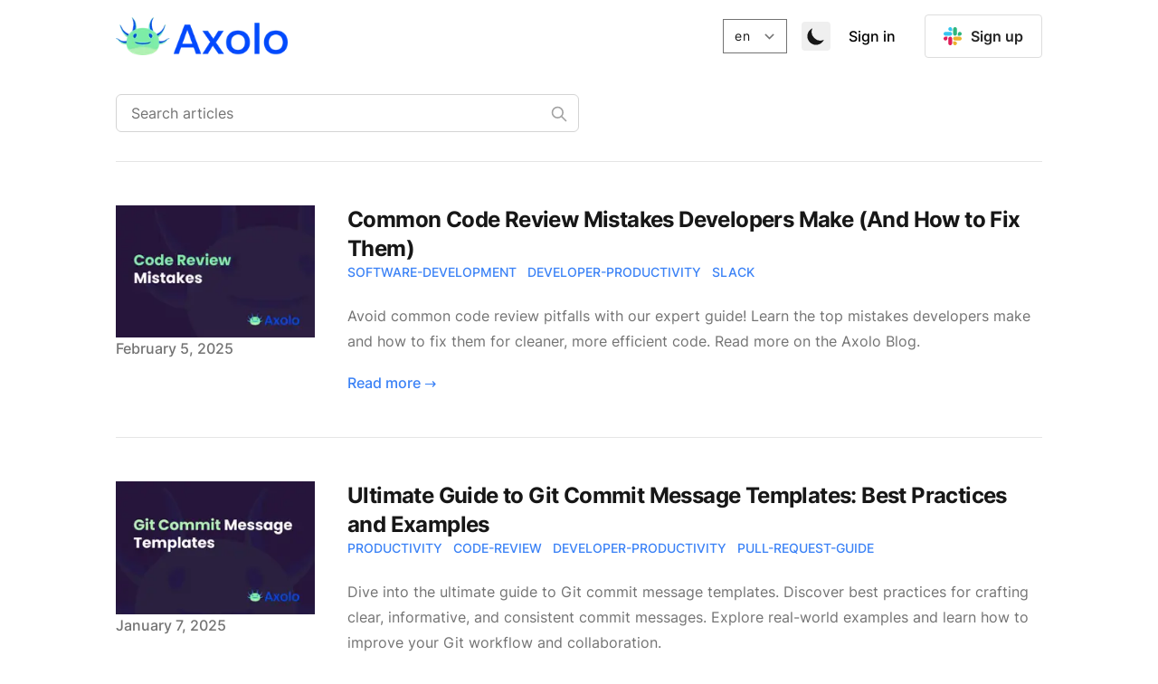

--- FILE ---
content_type: text/html; charset=utf-8
request_url: https://axolo.co/blog/tags/developer-productivity
body_size: 28303
content:
<!DOCTYPE html><html class="scroll-smooth" lang="en"><head><meta charSet="utf-8"/><script>!function(){try {var d=document.documentElement.classList;d.remove('light','dark');var e=localStorage.getItem('theme');if("system"===e||(!e&&true)){var t="(prefers-color-scheme: dark)",m=window.matchMedia(t);m.media!==t||m.matches?d.add('dark'):d.add('light')}else if(e) d.add(e)}catch(e){}}()</script><meta content="width=device-width, initial-scale=1" name="viewport"/><script defer="">window.$crisp=[];window.CRISP_WEBSITE_ID="e55d5c33-8163-469b-8799-071e4bb34d9f";(function(){d=document;s=d.createElement("script");s.src="https://client.crisp.chat/l.js";s.async=1;d.getElementsByTagName("head")[0].appendChild(s);})();</script><script>(function(w,d,s,l,i){w[l]=w[l]||[];w[l].push({'gtm.start':
            new Date().getTime(),event:'gtm.js'});var f=d.getElementsByTagName(s)[0],
            j=d.createElement(s),dl=l!='dataLayer'?'&l='+l:'';j.async=true;j.src=
            'https://www.googletagmanager.com/gtm.js?id='+i+dl;f.parentNode.insertBefore(j,f);
            })(window,document,'script','dataLayer','GTM-MCPBKZDL');</script><title>developer-productivity - undefined</title><meta name="robots" content="follow, index"/><meta name="description" content="developer-productivity tags - undefined"/><meta property="og:url" content="https://axolo.co/blog/tags/developer-productivity"/><meta property="og:type" content="website"/><meta property="og:site_name" content="0"/><meta property="og:description" content="developer-productivity tags - undefined"/><meta property="og:title" content="developer-productivity - undefined"/><meta property="og:image" content="https://axolo.co/blog/static/images/twitter_cover.png"/><meta property="og:locale" content="en"/><meta property="og:locale:alternate" content="fr"/><meta name="twitter:card" content="summary_large_image"/><meta name="twitter:site" content="https://x.com/axolo_co"/><meta name="twitter:title" content="developer-productivity - undefined"/><meta name="twitter:description" content="developer-productivity tags - undefined"/><meta name="twitter:image" content="https://axolo.co/blog/static/images/twitter_cover.png"/><link rel="canonical" href="https://axolo.co/blog/tags/developer-productivity"/><link rel="alternate" hrefLang="en-US" href="https://axolo.co/blog/tags/developer-productivity"/><link rel="alternate" hrefLang="fr-FR" href="https://axolo.co/blog/fr/tags/developer-productivity"/><link rel="alternate" hrefLang="x-default" href="https://axolo.co/blog/tags/developer-productivity"/><link rel="alternate" type="application/rss+xml" title="developer-productivity tags - undefined - RSS feed" href="https://axolo.co/blog/tags/developer-productivity/feed.xml"/><meta name="next-head-count" content="26"/><link rel="apple-touch-icon" sizes="180x180" href="/blog/static/favicons/apple-touch-icon.png"/><link rel="icon" type="image/png" sizes="32x32" href="/blog/static/favicons/favicon-32x32.png"/><link rel="icon" type="image/png" sizes="16x16" href="/blog/static/favicons/favicon-16x16.png"/><link rel="manifest" href="/blog/static/favicons/site.webmanifest"/><link rel="mask-icon" href="/blog/static/favicons/safari-pinned-tab.svg" color="#5bbad5"/><meta name="msapplication-TileColor" content="#603cba"/><meta name="theme-color" content="#0049ff"/><link rel="alternate" type="application/rss+xml" href="/blog/static/favicons/feed.xml" itemProp="url"/><link data-next-font="" rel="preconnect" href="/" crossorigin="anonymous"/><link rel="preload" href="/blog/_next/static/css/c6177c3c79f61d84.css" as="style" crossorigin=""/><link rel="stylesheet" href="/blog/_next/static/css/c6177c3c79f61d84.css" crossorigin="" data-n-g=""/><noscript data-n-css=""></noscript><script defer="" crossorigin="" nomodule="" src="/blog/_next/static/chunks/polyfills-c67a75d1b6f99dc8.js"></script><script src="/blog/_next/static/chunks/webpack-cc3af4a43650bfd0.js" defer="" crossorigin=""></script><script src="/blog/_next/static/chunks/main-d1a067de7d36e706.js" defer="" crossorigin=""></script><script src="/blog/_next/static/chunks/pages/_app-4b8264ec3324af6f.js" defer="" crossorigin=""></script><script src="/blog/_next/static/chunks/734-f7c9296c43d6e314.js" defer="" crossorigin=""></script><script src="/blog/_next/static/chunks/pages/tags/%5Btag%5D-aa817661b74908c8.js" defer="" crossorigin=""></script><script src="/blog/_next/static/PjBp4yBywl1fniWYow8EZ/_buildManifest.js" defer="" crossorigin=""></script><script src="/blog/_next/static/PjBp4yBywl1fniWYow8EZ/_ssgManifest.js" defer="" crossorigin=""></script></head><body class="bg-white text-black antialiased dark:bg-gray-900 dark:text-white"><div id="__next"><noscript><iframe src="https://www.googletagmanager.com/ns.html?id=GTM-MCPBKZDL" height="0" width="0" style="display:none;visibility:hidden"></iframe></noscript><div class="mx-auto max-w-3xl px-4 sm:px-6 xl:max-w-5xl xl:px-0"><div class="sticky top-0 z-50 w-full bg-white dark:bg-gray-900"><header class="mx-auto flex max-w-3xl items-center justify-between px-4 py-4 sm:px-6 xl:max-w-5xl xl:px-0"><div><a aria-label="[object Object]" href="/blog"><div class="flex items-center justify-between"><img alt="logo Axolo" loading="lazy" width="189.9" height="42" decoding="async" data-nimg="1" style="color:transparent" srcSet="/blog/_next/image?url=%2Fblog%2Fstatic%2Fimages%2Faxolo%2Flogo_axolo.png&amp;w=256&amp;q=75 1x, /blog/_next/image?url=%2Fblog%2Fstatic%2Fimages%2Faxolo%2Flogo_axolo.png&amp;w=384&amp;q=75 2x" src="/blog/_next/image?url=%2Fblog%2Fstatic%2Fimages%2Faxolo%2Flogo_axolo.png&amp;w=384&amp;q=75"/></div></a></div><div class="flex items-center text-base leading-5"><select style="text-align-last:center" class="text-shadow-sm bg-transparent text-sm tracking-wide text-gray-900 dark:text-gray-100"><option value="en" selected="">en</option><option value="fr">fr</option></select><button aria-label="Toggle Dark Mode" type="button" class="ml-1 mr-1 h-8 w-8 rounded p-1 sm:ml-4"><svg xmlns="http://www.w3.org/2000/svg" viewBox="0 0 20 20" fill="currentColor" class="text-gray-900 dark:text-gray-100"><path d="M17.293 13.293A8 8 0 016.707 2.707a8.001 8.001 0 1010.586 10.586z"></path></svg></button><div class="ml-4 hidden items-center justify-end md:flex "><a href="https://api.axolo.co/signIn/slack" target="_blank" rel="noreferrer" class="hidden whitespace-nowrap text-base font-medium text-black hover:text-secondaryGreen dark:text-textWhite lg:block">Sign in</a><a href="https://api.axolo.co/identify/slack" class="ml-2 font-semibold text-gray-800 sm:ml-8" style="align-items:center;background-color:#fff;border:1px solid #ddd;border-radius:4px;display:inline-flex;font-size:16px;font-weight:600;height:48px;justify-content:center;text-decoration:none;width:130px"><svg xmlns="http://www.w3.org/2000/svg" style="height:20px;width:20px;margin-right:10px" viewBox="0 0 122.8 122.8"><path d="M25.8 77.6c0 7.1-5.8 12.9-12.9 12.9S0 84.7 0 77.6s5.8-12.9 12.9-12.9h12.9v12.9zm6.5 0c0-7.1 5.8-12.9 12.9-12.9s12.9 5.8 12.9 12.9v32.3c0 7.1-5.8 12.9-12.9 12.9s-12.9-5.8-12.9-12.9V77.6z" fill="#e01e5a"></path><path d="M45.2 25.8c-7.1 0-12.9-5.8-12.9-12.9S38.1 0 45.2 0s12.9 5.8 12.9 12.9v12.9H45.2zm0 6.5c7.1 0 12.9 5.8 12.9 12.9s-5.8 12.9-12.9 12.9H12.9C5.8 58.1 0 52.3 0 45.2s5.8-12.9 12.9-12.9h32.3z" fill="#36c5f0"></path><path d="M97 45.2c0-7.1 5.8-12.9 12.9-12.9s12.9 5.8 12.9 12.9-5.8 12.9-12.9 12.9H97V45.2zm-6.5 0c0 7.1-5.8 12.9-12.9 12.9s-12.9-5.8-12.9-12.9V12.9C64.7 5.8 70.5 0 77.6 0s12.9 5.8 12.9 12.9v32.3z" fill="#2eb67d"></path><path d="M77.6 97c7.1 0 12.9 5.8 12.9 12.9s-5.8 12.9-12.9 12.9-12.9-5.8-12.9-12.9V97h12.9zm0-6.5c-7.1 0-12.9-5.8-12.9-12.9s5.8-12.9 12.9-12.9h32.3c7.1 0 12.9 5.8 12.9 12.9s-5.8 12.9-12.9 12.9H77.6z" fill="#ecb22e"></path></svg>Sign up</a></div><div class="sm:hidden"><button type="button" class="ml-1 mr-1 h-8 w-8 rounded py-1" aria-label="Toggle Menu"><svg xmlns="http://www.w3.org/2000/svg" viewBox="0 0 20 20" fill="currentColor" class="text-gray-900 dark:text-gray-100"><path fill-rule="evenodd" d="M3 5a1 1 0 011-1h12a1 1 0 110 2H4a1 1 0 01-1-1zM3 10a1 1 0 011-1h12a1 1 0 110 2H4a1 1 0 01-1-1zM3 15a1 1 0 011-1h12a1 1 0 110 2H4a1 1 0 01-1-1z" clip-rule="evenodd"></path></svg></button><div class="fixed right-0 top-24 z-10 h-full w-full transform bg-gray-200 opacity-95 duration-300 ease-in-out dark:bg-gray-800 translate-x-full"><button type="button" aria-label="toggle modal" class="fixed h-full w-full cursor-auto focus:outline-none"></button><nav class="fixed mt-8 h-full"><div class="px-12 py-4"><a class="text-2xl font-bold tracking-widest text-gray-900 dark:text-gray-100" href="/blog">Blog<!-- --> </a></div><div class="px-12 py-4"><a class="text-2xl font-bold tracking-widest text-gray-900 dark:text-gray-100" href="/blog/tags">Tags<!-- --> </a></div><div class="px-12 py-4"><a target="_blank" rel="noopener noreferrer" href="https://axolo.co" class="text-2xl font-bold tracking-widest text-gray-900 dark:text-gray-100"></a></div></nav></div></div></div></header></div><main class="mb-auto"><div class=" divide-y "><div class="space-y-2 pb-8 pt-6 md:space-y-5"><div class="relative max-w-lg"><input aria-label="Search articles" type="text" placeholder="Search articles" class="block w-full rounded-md border border-gray-300 bg-white px-4 py-2 text-gray-900 focus:border-primary-500 focus:ring-primary-500 dark:border-gray-900 dark:bg-gray-800 dark:text-gray-100"/><svg class="absolute right-3 top-3 h-5 w-5 text-gray-400 dark:text-gray-300" xmlns="http://www.w3.org/2000/svg" fill="none" viewBox="0 0 24 24" stroke="currentColor"><path stroke-linecap="round" stroke-linejoin="round" stroke-width="2" d="M21 21l-6-6m2-5a7 7 0 11-14 0 7 7 0 0114 0z"></path></svg></div></div><ul class="divide-y divide-gray-200 dark:divide-gray-700"><li class="py-12"><article><div class="space-y-2 xl:grid xl:grid-cols-4 xl:items-baseline xl:space-y-0"><div class="flex flex-col"><div class="flex  justify-center pb-4  xl:block xl:justify-start xl:pb-0"><img alt="Common Code Review Mistakes Developers Make (And How to Fix Them)" loading="lazy" width="220" height="146" decoding="async" data-nimg="1" style="color:transparent" srcSet="/blog/_next/image?url=%2Fblog%2Fstatic%2Fimages%2Fcode-review%2FCode%20Review%20Mistakes.jpg&amp;w=256&amp;q=75 1x, /blog/_next/image?url=%2Fblog%2Fstatic%2Fimages%2Fcode-review%2FCode%20Review%20Mistakes.jpg&amp;w=640&amp;q=75 2x" src="/blog/_next/image?url=%2Fblog%2Fstatic%2Fimages%2Fcode-review%2FCode%20Review%20Mistakes.jpg&amp;w=640&amp;q=75"/></div><dl><dt class="sr-only">Published on</dt><dd class="text-base font-medium leading-6 text-gray-500 dark:text-gray-400"><time dateTime="2025-02-05">February 5, 2025</time></dd></dl></div><div class="!mt-auto space-y-5 xl:col-span-3"><div class="space-y-6 "><div><h2 class="text-2xl font-bold leading-8 tracking-tight"><a class="text-gray-900 dark:text-gray-100" href="/blog/p/common-code-review-mistakes-developers-make">Common Code Review Mistakes Developers Make (And How to Fix Them)</a></h2><div class="flex flex-wrap"><a aria-label="software-development" class="mr-3 text-sm font-medium uppercase text-primary-500 hover:text-primary-600 dark:hover:text-primary-400" href="/blog/tags/software-development">software-development</a><a aria-label="developer-productivity" class="mr-3 text-sm font-medium uppercase text-primary-500 hover:text-primary-600 dark:hover:text-primary-400" href="/blog/tags/developer-productivity">developer-productivity</a><a aria-label="slack" class="mr-3 text-sm font-medium uppercase text-primary-500 hover:text-primary-600 dark:hover:text-primary-400" href="/blog/tags/slack">slack</a></div></div><div class="prose max-w-none text-gray-500 dark:text-gray-400">Avoid common code review pitfalls with our expert guide! Learn the top mistakes developers make and how to fix them for cleaner, more efficient code. Read more on the Axolo Blog.</div></div><div class="text-base font-medium leading-6"><a class="text-primary-500 hover:text-primary-600 dark:hover:text-primary-400" aria-label="Read &quot;Common Code Review Mistakes Developers Make (And How to Fix Them)&quot;" href="/blog/p/common-code-review-mistakes-developers-make">Read more<!-- --> →<!-- --> </a></div></div></div></article></li><li class="py-12"><article><div class="space-y-2 xl:grid xl:grid-cols-4 xl:items-baseline xl:space-y-0"><div class="flex flex-col"><div class="flex  justify-center pb-4  xl:block xl:justify-start xl:pb-0"><img alt="Ultimate Guide to Git Commit Message Templates: Best Practices and Examples" loading="lazy" width="220" height="146" decoding="async" data-nimg="1" style="color:transparent" srcSet="/blog/_next/image?url=%2Fblog%2Fstatic%2Fimages%2Fgeneral%2Fgit%20commit.png&amp;w=256&amp;q=75 1x, /blog/_next/image?url=%2Fblog%2Fstatic%2Fimages%2Fgeneral%2Fgit%20commit.png&amp;w=640&amp;q=75 2x" src="/blog/_next/image?url=%2Fblog%2Fstatic%2Fimages%2Fgeneral%2Fgit%20commit.png&amp;w=640&amp;q=75"/></div><dl><dt class="sr-only">Published on</dt><dd class="text-base font-medium leading-6 text-gray-500 dark:text-gray-400"><time dateTime="2025-01-07">January 7, 2025</time></dd></dl></div><div class="!mt-auto space-y-5 xl:col-span-3"><div class="space-y-6 "><div><h2 class="text-2xl font-bold leading-8 tracking-tight"><a class="text-gray-900 dark:text-gray-100" href="/blog/p/git-commit-messages-best-practices-examples">Ultimate Guide to Git Commit Message Templates: Best Practices and Examples</a></h2><div class="flex flex-wrap"><a aria-label="PRODUCTIVITY" class="mr-3 text-sm font-medium uppercase text-primary-500 hover:text-primary-600 dark:hover:text-primary-400" href="/blog/tags/productivity">PRODUCTIVITY</a><a aria-label="CODE-REVIEW" class="mr-3 text-sm font-medium uppercase text-primary-500 hover:text-primary-600 dark:hover:text-primary-400" href="/blog/tags/code-review">CODE-REVIEW</a><a aria-label="DEVELOPER-PRODUCTIVITY" class="mr-3 text-sm font-medium uppercase text-primary-500 hover:text-primary-600 dark:hover:text-primary-400" href="/blog/tags/developer-productivity">DEVELOPER-PRODUCTIVITY</a><a aria-label="PULL-REQUEST-GUIDE" class="mr-3 text-sm font-medium uppercase text-primary-500 hover:text-primary-600 dark:hover:text-primary-400" href="/blog/tags/pull-request-guide">PULL-REQUEST-GUIDE</a></div></div><div class="prose max-w-none text-gray-500 dark:text-gray-400">Dive into the ultimate guide to Git commit message templates. Discover best practices for crafting clear, informative, and consistent commit messages. Explore real-world examples and learn how to improve your Git workflow and collaboration.</div></div><div class="text-base font-medium leading-6"><a class="text-primary-500 hover:text-primary-600 dark:hover:text-primary-400" aria-label="Read &quot;Ultimate Guide to Git Commit Message Templates: Best Practices and Examples&quot;" href="/blog/p/git-commit-messages-best-practices-examples">Read more<!-- --> →<!-- --> </a></div></div></div></article></li><li class="py-12"><article><div class="space-y-2 xl:grid xl:grid-cols-4 xl:items-baseline xl:space-y-0"><div class="flex flex-col"><div class="flex  justify-center pb-4  xl:block xl:justify-start xl:pb-0"><img alt="Best Slack Standup Bot for engineering teams" loading="lazy" width="220" height="146" decoding="async" data-nimg="1" style="color:transparent" srcSet="/blog/_next/image?url=%2Fblog%2Fstatic%2Fimages%2Fstandup%2FstandupCover.jpg&amp;w=256&amp;q=75 1x, /blog/_next/image?url=%2Fblog%2Fstatic%2Fimages%2Fstandup%2FstandupCover.jpg&amp;w=640&amp;q=75 2x" src="/blog/_next/image?url=%2Fblog%2Fstatic%2Fimages%2Fstandup%2FstandupCover.jpg&amp;w=640&amp;q=75"/></div><dl><dt class="sr-only">Published on</dt><dd class="text-base font-medium leading-6 text-gray-500 dark:text-gray-400"><time dateTime="2024-12-02">December 2, 2024</time></dd></dl></div><div class="!mt-auto space-y-5 xl:col-span-3"><div class="space-y-6 "><div><h2 class="text-2xl font-bold leading-8 tracking-tight"><a class="text-gray-900 dark:text-gray-100" href="/blog/p/best-slack-standup-bot-for-engineering-teams">Best Slack Standup Bot for engineering teams</a></h2><div class="flex flex-wrap"><a aria-label="Software-development" class="mr-3 text-sm font-medium uppercase text-primary-500 hover:text-primary-600 dark:hover:text-primary-400" href="/blog/tags/software-development">Software-development</a><a aria-label="Slack" class="mr-3 text-sm font-medium uppercase text-primary-500 hover:text-primary-600 dark:hover:text-primary-400" href="/blog/tags/slack">Slack</a><a aria-label="Developer-productivity" class="mr-3 text-sm font-medium uppercase text-primary-500 hover:text-primary-600 dark:hover:text-primary-400" href="/blog/tags/developer-productivity">Developer-productivity</a><a aria-label="Engineering-manager" class="mr-3 text-sm font-medium uppercase text-primary-500 hover:text-primary-600 dark:hover:text-primary-400" href="/blog/tags/engineering-manager">Engineering-manager</a></div></div><div class="prose max-w-none text-gray-500 dark:text-gray-400">Discover the best Slack standup bots for engineering teams! ▶️ Here is an opinionated view on the best standup bot for engineering teams. Streamline your daily standups, boost productivity, and improve team collaboration with these top tools tailored for agile workflows.</div></div><div class="text-base font-medium leading-6"><a class="text-primary-500 hover:text-primary-600 dark:hover:text-primary-400" aria-label="Read &quot;Best Slack Standup Bot for engineering teams&quot;" href="/blog/p/best-slack-standup-bot-for-engineering-teams">Read more<!-- --> →<!-- --> </a></div></div></div></article></li><li class="py-12"><article><div class="space-y-2 xl:grid xl:grid-cols-4 xl:items-baseline xl:space-y-0"><div class="flex flex-col"><div class="flex  justify-center pb-4  xl:block xl:justify-start xl:pb-0"><img alt="GitHub Branching and Merging: A Step-By-Step Guide" loading="lazy" width="220" height="146" decoding="async" data-nimg="1" style="color:transparent" srcSet="/blog/_next/image?url=%2Fblog%2Fstatic%2Fimages%2Fbranching%2Fbranching.jpg&amp;w=256&amp;q=75 1x, /blog/_next/image?url=%2Fblog%2Fstatic%2Fimages%2Fbranching%2Fbranching.jpg&amp;w=640&amp;q=75 2x" src="/blog/_next/image?url=%2Fblog%2Fstatic%2Fimages%2Fbranching%2Fbranching.jpg&amp;w=640&amp;q=75"/></div><dl><dt class="sr-only">Published on</dt><dd class="text-base font-medium leading-6 text-gray-500 dark:text-gray-400"><time dateTime="2024-11-27">November 27, 2024</time></dd></dl></div><div class="!mt-auto space-y-5 xl:col-span-3"><div class="space-y-6 "><div><h2 class="text-2xl font-bold leading-8 tracking-tight"><a class="text-gray-900 dark:text-gray-100" href="/blog/p/github-branching-and-merging-step-by-step-guide">GitHub Branching and Merging: A Step-By-Step Guide</a></h2><div class="flex flex-wrap"><a aria-label="github" class="mr-3 text-sm font-medium uppercase text-primary-500 hover:text-primary-600 dark:hover:text-primary-400" href="/blog/tags/github">github</a><a aria-label="software-development" class="mr-3 text-sm font-medium uppercase text-primary-500 hover:text-primary-600 dark:hover:text-primary-400" href="/blog/tags/software-development">software-development</a><a aria-label="code-review" class="mr-3 text-sm font-medium uppercase text-primary-500 hover:text-primary-600 dark:hover:text-primary-400" href="/blog/tags/code-review">code-review</a><a aria-label="developer-productivity" class="mr-3 text-sm font-medium uppercase text-primary-500 hover:text-primary-600 dark:hover:text-primary-400" href="/blog/tags/developer-productivity">developer-productivity</a></div></div><div class="prose max-w-none text-gray-500 dark:text-gray-400">Learn the essentials of GitHub branching and merging in this step-by-step guide. Understand how to create branches, manage merge conflicts, and streamline your workflow for collaborative coding. Perfect for beginners and seasoned developers alike!</div></div><div class="text-base font-medium leading-6"><a class="text-primary-500 hover:text-primary-600 dark:hover:text-primary-400" aria-label="Read &quot;GitHub Branching and Merging: A Step-By-Step Guide&quot;" href="/blog/p/github-branching-and-merging-step-by-step-guide">Read more<!-- --> →<!-- --> </a></div></div></div></article></li><li class="py-12"><article><div class="space-y-2 xl:grid xl:grid-cols-4 xl:items-baseline xl:space-y-0"><div class="flex flex-col"><div class="flex  justify-center pb-4  xl:block xl:justify-start xl:pb-0"><img alt="The Core Principles of Writing a Clean Code" loading="lazy" width="220" height="146" decoding="async" data-nimg="1" style="color:transparent" srcSet="/blog/_next/image?url=%2Fblog%2Fstatic%2Fimages%2Fclean-code%2Fclean-code.jpg&amp;w=256&amp;q=75 1x, /blog/_next/image?url=%2Fblog%2Fstatic%2Fimages%2Fclean-code%2Fclean-code.jpg&amp;w=640&amp;q=75 2x" src="/blog/_next/image?url=%2Fblog%2Fstatic%2Fimages%2Fclean-code%2Fclean-code.jpg&amp;w=640&amp;q=75"/></div><dl><dt class="sr-only">Published on</dt><dd class="text-base font-medium leading-6 text-gray-500 dark:text-gray-400"><time dateTime="2024-10-31">October 31, 2024</time></dd></dl></div><div class="!mt-auto space-y-5 xl:col-span-3"><div class="space-y-6 "><div><h2 class="text-2xl font-bold leading-8 tracking-tight"><a class="text-gray-900 dark:text-gray-100" href="/blog/p/core-principles-of-writing-clean-code">The Core Principles of Writing a Clean Code</a></h2><div class="flex flex-wrap"><a aria-label="code quality" class="mr-3 text-sm font-medium uppercase text-primary-500 hover:text-primary-600 dark:hover:text-primary-400" href="/blog/tags/code-quality">code-quality</a><a aria-label="developer productivity" class="mr-3 text-sm font-medium uppercase text-primary-500 hover:text-primary-600 dark:hover:text-primary-400" href="/blog/tags/developer-productivity">developer-productivity</a><a aria-label="code review" class="mr-3 text-sm font-medium uppercase text-primary-500 hover:text-primary-600 dark:hover:text-primary-400" href="/blog/tags/code-review">code-review</a><a aria-label="software development" class="mr-3 text-sm font-medium uppercase text-primary-500 hover:text-primary-600 dark:hover:text-primary-400" href="/blog/tags/software-development">software-development</a></div></div><div class="prose max-w-none text-gray-500 dark:text-gray-400">✅ Master clean code principles. ▶️ Discover writing clean code techniques. ▶️ Learn how to improve code quality with practical clean code examples.</div></div><div class="text-base font-medium leading-6"><a class="text-primary-500 hover:text-primary-600 dark:hover:text-primary-400" aria-label="Read &quot;The Core Principles of Writing a Clean Code&quot;" href="/blog/p/core-principles-of-writing-clean-code">Read more<!-- --> →<!-- --> </a></div></div></div></article></li><li class="py-12"><article><div class="space-y-2 xl:grid xl:grid-cols-4 xl:items-baseline xl:space-y-0"><div class="flex flex-col"><div class="flex  justify-center pb-4  xl:block xl:justify-start xl:pb-0"><img alt="Types of Code Reviews: Maximizing Your Code Quality" loading="lazy" width="220" height="146" decoding="async" data-nimg="1" style="color:transparent" srcSet="/blog/_next/image?url=%2Fblog%2Fstatic%2Fimages%2Ftypes-of-code-review%2Ftypesofcodereviews.jpg&amp;w=256&amp;q=75 1x, /blog/_next/image?url=%2Fblog%2Fstatic%2Fimages%2Ftypes-of-code-review%2Ftypesofcodereviews.jpg&amp;w=640&amp;q=75 2x" src="/blog/_next/image?url=%2Fblog%2Fstatic%2Fimages%2Ftypes-of-code-review%2Ftypesofcodereviews.jpg&amp;w=640&amp;q=75"/></div><dl><dt class="sr-only">Published on</dt><dd class="text-base font-medium leading-6 text-gray-500 dark:text-gray-400"><time dateTime="2024-10-01">October 1, 2024</time></dd></dl></div><div class="!mt-auto space-y-5 xl:col-span-3"><div class="space-y-6 "><div><h2 class="text-2xl font-bold leading-8 tracking-tight"><a class="text-gray-900 dark:text-gray-100" href="/blog/p/types-of-code-reviews-maximizing-your-code-quality">Types of Code Reviews: Maximizing Your Code Quality</a></h2><div class="flex flex-wrap"><a aria-label="software-development" class="mr-3 text-sm font-medium uppercase text-primary-500 hover:text-primary-600 dark:hover:text-primary-400" href="/blog/tags/software-development">software-development</a><a aria-label="developer-productivity" class="mr-3 text-sm font-medium uppercase text-primary-500 hover:text-primary-600 dark:hover:text-primary-400" href="/blog/tags/developer-productivity">developer-productivity</a><a aria-label="code-review" class="mr-3 text-sm font-medium uppercase text-primary-500 hover:text-primary-600 dark:hover:text-primary-400" href="/blog/tags/code-review">code-review</a><a aria-label="github" class="mr-3 text-sm font-medium uppercase text-primary-500 hover:text-primary-600 dark:hover:text-primary-400" href="/blog/tags/github">github</a><a aria-label="gitlab" class="mr-3 text-sm font-medium uppercase text-primary-500 hover:text-primary-600 dark:hover:text-primary-400" href="/blog/tags/gitlab">gitlab</a></div></div><div class="prose max-w-none text-gray-500 dark:text-gray-400">Discover the types of code reviews and techniques for improving code quality. Learn the purpose, benefits, and how to review code efficiently.</div></div><div class="text-base font-medium leading-6"><a class="text-primary-500 hover:text-primary-600 dark:hover:text-primary-400" aria-label="Read &quot;Types of Code Reviews: Maximizing Your Code Quality&quot;" href="/blog/p/types-of-code-reviews-maximizing-your-code-quality">Read more<!-- --> →<!-- --> </a></div></div></div></article></li><li class="py-12"><article><div class="space-y-2 xl:grid xl:grid-cols-4 xl:items-baseline xl:space-y-0"><div class="flex flex-col"><div class="flex  justify-center pb-4  xl:block xl:justify-start xl:pb-0"><img alt="Understand and improve change failure rate in 2024" loading="lazy" width="220" height="146" decoding="async" data-nimg="1" style="color:transparent" srcSet="/blog/_next/image?url=%2Fblog%2Fstatic%2Fimages%2FchangeFailureRate%2FCFR.png&amp;w=256&amp;q=75 1x, /blog/_next/image?url=%2Fblog%2Fstatic%2Fimages%2FchangeFailureRate%2FCFR.png&amp;w=640&amp;q=75 2x" src="/blog/_next/image?url=%2Fblog%2Fstatic%2Fimages%2FchangeFailureRate%2FCFR.png&amp;w=640&amp;q=75"/></div><dl><dt class="sr-only">Published on</dt><dd class="text-base font-medium leading-6 text-gray-500 dark:text-gray-400"><time dateTime="2024-04-10">April 10, 2024</time></dd></dl></div><div class="!mt-auto space-y-5 xl:col-span-3"><div class="space-y-6 "><div><h2 class="text-2xl font-bold leading-8 tracking-tight"><a class="text-gray-900 dark:text-gray-100" href="/blog/p/understand-and-improve-change-failure-rate-in-2024">Understand and improve change failure rate in 2024</a></h2><div class="flex flex-wrap"><a aria-label="software development" class="mr-3 text-sm font-medium uppercase text-primary-500 hover:text-primary-600 dark:hover:text-primary-400" href="/blog/tags/software-development">software-development</a><a aria-label="DEVELOPER-PRODUCTIVITY" class="mr-3 text-sm font-medium uppercase text-primary-500 hover:text-primary-600 dark:hover:text-primary-400" href="/blog/tags/developer-productivity">DEVELOPER-PRODUCTIVITY</a><a aria-label="analytics" class="mr-3 text-sm font-medium uppercase text-primary-500 hover:text-primary-600 dark:hover:text-primary-400" href="/blog/tags/analytics">analytics</a></div></div><div class="prose max-w-none text-gray-500 dark:text-gray-400">Discover the importance of mastering Change Failure Rate (CFR) in project and software development. This comprehensive guide offers expert strategies, innovative tools, and best practices to minimize failures and enhance efficiency. Learn how to calculate, manage, and improve CFR to stay competitive in 2024. Ideal for project managers, developers, and anyone seeking to optimize their operational frameworks.</div></div><div class="text-base font-medium leading-6"><a class="text-primary-500 hover:text-primary-600 dark:hover:text-primary-400" aria-label="Read &quot;Understand and improve change failure rate in 2024&quot;" href="/blog/p/understand-and-improve-change-failure-rate-in-2024">Read more<!-- --> →<!-- --> </a></div></div></div></article></li><li class="py-12"><article><div class="space-y-2 xl:grid xl:grid-cols-4 xl:items-baseline xl:space-y-0"><div class="flex flex-col"><div class="flex  justify-center pb-4  xl:block xl:justify-start xl:pb-0"><img alt="7 key management takeaways from David Heinemeier Hansson" loading="lazy" width="220" height="146" decoding="async" data-nimg="1" style="color:transparent" srcSet="/blog/_next/image?url=%2Fblog%2Fstatic%2Fimages%2Fgeneral%2FDavidHH.jpg&amp;w=256&amp;q=75 1x, /blog/_next/image?url=%2Fblog%2Fstatic%2Fimages%2Fgeneral%2FDavidHH.jpg&amp;w=640&amp;q=75 2x" src="/blog/_next/image?url=%2Fblog%2Fstatic%2Fimages%2Fgeneral%2FDavidHH.jpg&amp;w=640&amp;q=75"/></div><dl><dt class="sr-only">Published on</dt><dd class="text-base font-medium leading-6 text-gray-500 dark:text-gray-400"><time dateTime="2024-04-01">April 1, 2024</time></dd></dl></div><div class="!mt-auto space-y-5 xl:col-span-3"><div class="space-y-6 "><div><h2 class="text-2xl font-bold leading-8 tracking-tight"><a class="text-gray-900 dark:text-gray-100" href="/blog/p/7-key-management-takeaways-from-david-heinemeier-hansson">7 key management takeaways from David Heinemeier Hansson</a></h2><div class="flex flex-wrap"><a aria-label="CTO" class="mr-3 text-sm font-medium uppercase text-primary-500 hover:text-primary-600 dark:hover:text-primary-400" href="/blog/tags/cto">CTO</a><a aria-label="Remote-working" class="mr-3 text-sm font-medium uppercase text-primary-500 hover:text-primary-600 dark:hover:text-primary-400" href="/blog/tags/remote-working">Remote-working</a><a aria-label="ENGINEERING-MANAGER" class="mr-3 text-sm font-medium uppercase text-primary-500 hover:text-primary-600 dark:hover:text-primary-400" href="/blog/tags/engineering-manager">ENGINEERING-MANAGER</a><a aria-label="DEVELOPER-PRODUCTIVITY" class="mr-3 text-sm font-medium uppercase text-primary-500 hover:text-primary-600 dark:hover:text-primary-400" href="/blog/tags/developer-productivity">DEVELOPER-PRODUCTIVITY</a><a aria-label="COLLABORATION" class="mr-3 text-sm font-medium uppercase text-primary-500 hover:text-primary-600 dark:hover:text-primary-400" href="/blog/tags/collaboration">COLLABORATION</a></div></div><div class="prose max-w-none text-gray-500 dark:text-gray-400">Dive into the journey of David Heinemeier Hansson, from pioneering Ruby on Rails to reshaping the CTO role at Basecamp. Discover his unique insights on management, team motivation without equity, leveraging AI, and championing asynchronous communication for a more productive and balanced work environment.</div></div><div class="text-base font-medium leading-6"><a class="text-primary-500 hover:text-primary-600 dark:hover:text-primary-400" aria-label="Read &quot;7 key management takeaways from David Heinemeier Hansson&quot;" href="/blog/p/7-key-management-takeaways-from-david-heinemeier-hansson">Read more<!-- --> →<!-- --> </a></div></div></div></article></li><li class="py-12"><article><div class="space-y-2 xl:grid xl:grid-cols-4 xl:items-baseline xl:space-y-0"><div class="flex flex-col"><div class="flex  justify-center pb-4  xl:block xl:justify-start xl:pb-0"><img alt="Coding style template for developers in 2023" loading="lazy" width="220" height="146" decoding="async" data-nimg="1" style="color:transparent" srcSet="/blog/_next/image?url=%2Fblog%2Fstatic%2Fimages%2Fcode-quality%2Fcoding-style.jpg&amp;w=256&amp;q=75 1x, /blog/_next/image?url=%2Fblog%2Fstatic%2Fimages%2Fcode-quality%2Fcoding-style.jpg&amp;w=640&amp;q=75 2x" src="/blog/_next/image?url=%2Fblog%2Fstatic%2Fimages%2Fcode-quality%2Fcoding-style.jpg&amp;w=640&amp;q=75"/></div><dl><dt class="sr-only">Published on</dt><dd class="text-base font-medium leading-6 text-gray-500 dark:text-gray-400"><time dateTime="2023-08-29">August 29, 2023</time></dd></dl></div><div class="!mt-auto space-y-5 xl:col-span-3"><div class="space-y-6 "><div><h2 class="text-2xl font-bold leading-8 tracking-tight"><a class="text-gray-900 dark:text-gray-100" href="/blog/p/coding-style-template">Coding style template for developers in 2023</a></h2><div class="flex flex-wrap"><a aria-label="DEVELOPER-PRODUCTIVITY" class="mr-3 text-sm font-medium uppercase text-primary-500 hover:text-primary-600 dark:hover:text-primary-400" href="/blog/tags/developer-productivity">DEVELOPER-PRODUCTIVITY</a><a aria-label="DEVELOPER-EXPERIENCE" class="mr-3 text-sm font-medium uppercase text-primary-500 hover:text-primary-600 dark:hover:text-primary-400" href="/blog/tags/developer-experience">DEVELOPER-EXPERIENCE</a></div></div><div class="prose max-w-none text-gray-500 dark:text-gray-400">Looking to create your coding style documentation? You&#x27;re at the right place! Crafting a clear and consistent coding style guide is essential for maintaining code quality, ensuring team collaboration, and facilitating smoother onboarding for new team members. This guide will walk you through the key components of a robust coding style documentation, from project structure to deprecated code management.</div></div><div class="text-base font-medium leading-6"><a class="text-primary-500 hover:text-primary-600 dark:hover:text-primary-400" aria-label="Read &quot;Coding style template for developers in 2023&quot;" href="/blog/p/coding-style-template">Read more<!-- --> →<!-- --> </a></div></div></div></article></li><li class="py-12"><article><div class="space-y-2 xl:grid xl:grid-cols-4 xl:items-baseline xl:space-y-0"><div class="flex flex-col"><div class="flex  justify-center pb-4  xl:block xl:justify-start xl:pb-0"><img alt="Improving Developer Onboarding: Best Practices and Checklist for 2023" loading="lazy" width="220" height="146" decoding="async" data-nimg="1" style="color:transparent" srcSet="/blog/_next/image?url=%2Fblog%2Fstatic%2Fimages%2Fgeneral%2Fonboarding.jpg&amp;w=256&amp;q=75 1x, /blog/_next/image?url=%2Fblog%2Fstatic%2Fimages%2Fgeneral%2Fonboarding.jpg&amp;w=640&amp;q=75 2x" src="/blog/_next/image?url=%2Fblog%2Fstatic%2Fimages%2Fgeneral%2Fonboarding.jpg&amp;w=640&amp;q=75"/></div><dl><dt class="sr-only">Published on</dt><dd class="text-base font-medium leading-6 text-gray-500 dark:text-gray-400"><time dateTime="2023-08-22">August 22, 2023</time></dd></dl></div><div class="!mt-auto space-y-5 xl:col-span-3"><div class="space-y-6 "><div><h2 class="text-2xl font-bold leading-8 tracking-tight"><a class="text-gray-900 dark:text-gray-100" href="/blog/p/improving-developer-onboarding-in-2023">Improving Developer Onboarding: Best Practices and Checklist for 2023</a></h2><div class="flex flex-wrap"><a aria-label="DEVELOPER-PRODUCTIVITY" class="mr-3 text-sm font-medium uppercase text-primary-500 hover:text-primary-600 dark:hover:text-primary-400" href="/blog/tags/developer-productivity">DEVELOPER-PRODUCTIVITY</a><a aria-label="DEVELOPER-EXPERIENCE" class="mr-3 text-sm font-medium uppercase text-primary-500 hover:text-primary-600 dark:hover:text-primary-400" href="/blog/tags/developer-experience">DEVELOPER-EXPERIENCE</a></div></div><div class="prose max-w-none text-gray-500 dark:text-gray-400">Welcome to the world of developer onboarding! Remember the first day at a new job? The mix of excitement and the slight nervousness of diving into unfamiliar territory? It&#x27;s a feeling many developers know all too well. But onboarding shouldn&#x27;t feel like navigating a maze without a map. It&#x27;s about ensuring every new developer feels equipped, confident, and ready to contribute from the get-go. In this guide, we&#x27;ll explore the best practices to improve developer onboarding in 2023 with some best practices. Ready to level up your onboarding game? Let&#x27;s dive in!</div></div><div class="text-base font-medium leading-6"><a class="text-primary-500 hover:text-primary-600 dark:hover:text-primary-400" aria-label="Read &quot;Improving Developer Onboarding: Best Practices and Checklist for 2023&quot;" href="/blog/p/improving-developer-onboarding-in-2023">Read more<!-- --> →<!-- --> </a></div></div></div></article></li></ul><div class="space-y-2 pb-8 pt-6 md:space-y-5"><nav class="flex justify-between"><button rel="previous" class="cursor-auto disabled:opacity-50" disabled="">Previous<!-- --> </button><span>1<!-- --> <!-- -->of<!-- --> <!-- -->3<!-- --> </span><a href="/blog/p/page/2"><button rel="next">Next</button> </a></nav></div></div></main><div class="bg-white dark:bg-gray-900"><div class="mx-auto max-w-7xl px-4 pb-8  lg:pb-16 "><div class=" border-t border-gray-200 pt-8 dark:border-gray-700 lg:flex lg:items-center  lg:justify-between lg:pt-16"><h2 class="text-3xl font-bold tracking-tight  sm:text-4xl "><span class="block text-black dark:text-white">Streamline your code reviews</span><span class="block text-primaryBlue">Jump directly to sign up for free.</span></h2><div class="mt-8  flex lg:mt-0 lg:flex-shrink-0"><div class="mr-4 inline-flex  rounded-md shadow"><a href="https://api.axolo.co/identify/slack" rel="noopener noreferrer" target="_blank" class="inline-flex items-center justify-center rounded-md border border-transparent bg-primaryBlue px-5 py-3 text-base font-medium text-white hover:bg-secondaryBlue">Sign up</a></div><div class=" inline-flex rounded-md shadow "><a href="https://axolo.co/features" class="inline-flex items-center justify-center rounded-md  border border-primaryBlue border-transparent bg-white px-5 py-3 text-base font-medium text-primaryBlue hover:bg-gray-100 dark:bg-gray-800">See all features</a></div></div></div></div></div><footer class=""><div class="mt-4 bg-white dark:bg-gray-900" aria-labelledby="footer-heading"><h2 id="footer-heading" class="sr-only">Footer</h2><div class="mx-auto max-w-7xl pb-12 lg:pb-12"><div class="border-t border-gray-200 pb-8 dark:border-gray-700"></div><div class="md:grid md:grid-cols-1 lg:grid-cols-7 lg:gap-8 "><div class="row-start-2 mt-8 space-y-8 lg:col-span-3 lg:row-start-1 lg:mt-0 "><div class="flex flex-col sm:flex-row sm:items-center sm:justify-between"><a href="https://axolo.co" target="_blank" rel="noopener noreferrer"><img alt="Axolo logo" loading="lazy" width="150" height="33" decoding="async" data-nimg="1" style="color:transparent" srcSet="/blog/_next/image?url=https%3A%2F%2Faxolo.s3.eu-west-3.amazonaws.com%2Fmedia%2Flogo%2Flogo_axolo.png&amp;w=256&amp;q=75 1x, /blog/_next/image?url=https%3A%2F%2Faxolo.s3.eu-west-3.amazonaws.com%2Fmedia%2Flogo%2Flogo_axolo.png&amp;w=384&amp;q=75 2x" src="/blog/_next/image?url=https%3A%2F%2Faxolo.s3.eu-west-3.amazonaws.com%2Fmedia%2Flogo%2Flogo_axolo.png&amp;w=384&amp;q=75"/></a></div><p class="text-base text-gray-500 dark:text-gray-400"><span class="hidden sm:flex">On a mission to<span class="highlight highlight-blue !pl-1">boost engineers&#x27; productivity.</span> </span><span class="sm:hidden">On a mission to boost engineers&#x27; productivity.</span>Created by developers, for developers.</p></div><div class="mt-4 sm:mt-0 lg:col-start-7"><a href="https://axolo.co/security" target="_blank" rel="noopener noreferrer"><img alt="Axolo is SOC 2 Compliant" loading="lazy" width="150" height="150" decoding="async" data-nimg="1" style="color:transparent" srcSet="/blog/_next/image?url=%2Fblog%2Fstatic%2Fimages%2Fsecurity%2Fsoc2.webp&amp;w=256&amp;q=75 1x, /blog/_next/image?url=%2Fblog%2Fstatic%2Fimages%2Fsecurity%2Fsoc2.webp&amp;w=384&amp;q=75 2x" src="/blog/_next/image?url=%2Fblog%2Fstatic%2Fimages%2Fsecurity%2Fsoc2.webp&amp;w=384&amp;q=75"/></a></div></div><div class="mt-12 border-t border-gray-200 pt-8 dark:border-gray-400"><div class="grid grid-cols-2 sm:grid-cols-5 lg:col-span-4 lg:mt-0"><div class="ml-2 mt-12 md:mt-0"><h3 class="text-sm font-semibold uppercase tracking-wider text-black dark:text-white">About</h3><ul role="list" class="mt-4 space-y-1"><li><a href="https://axolo.co/" class="text-base text-gray-500 hover:text-gray-900 dark:text-gray-400 dark:hover:text-gray-500">Axolo</a></li><li><a href="https://axolo.co/security" class="text-base text-gray-500 hover:text-gray-900 dark:text-gray-400 dark:hover:text-gray-500">Security</a></li><li><a href="https://axolo.co/privacy-policy" class="text-base text-gray-500 hover:text-gray-900 dark:text-gray-400 dark:hover:text-gray-500">Privacy policy</a></li><li><a href="https://axolo.co/tos" class="text-base text-gray-500 hover:text-gray-900 dark:text-gray-400 dark:hover:text-gray-500">Terms</a></li></ul></div><div class="ml-2 mt-12 md:mt-0"><h3 class="text-sm font-semibold uppercase tracking-wider text-black dark:text-white">Product</h3><ul role="list" class="mt-4 space-y-1"><li><a href="https://axolo.co/features" class="text-base text-gray-500 hover:text-gray-900 dark:text-gray-400 dark:hover:text-gray-500">Features</a></li><li><a href="https://axolo.co/integrations" class="text-base text-gray-500 hover:text-gray-900 dark:text-gray-400 dark:hover:text-gray-500">Integrations</a></li><li><a href="https://axolo.co/gitlab-slack-integration" class="text-base text-gray-500 hover:text-gray-900 dark:text-gray-400 dark:hover:text-gray-500">GitLab</a></li><li><a href="https://axolo.co/blog/tags/changelog" class="text-base text-gray-500 hover:text-gray-900 dark:text-gray-400 dark:hover:text-gray-500">Changelog</a></li></ul></div><div class="ml-2 mt-12 md:mt-0"><h3 class="text-sm font-semibold uppercase tracking-wider text-black dark:text-white">Tools for developers</h3><ul role="list" class="mt-4 space-y-1"><li><a href="https://axolo.co/auto-assign-reviewer-for-gitlab" class="text-base text-gray-500 hover:text-gray-900 dark:text-gray-400 dark:hover:text-gray-500">Auto Assign Reviewer for GitLab</a></li><li><a href="https://axolo.co/emoji-reactions-for-github" class="text-base text-gray-500 hover:text-gray-900 dark:text-gray-400 dark:hover:text-gray-500">Emoji Reactions For GitHub</a></li><li><a href="https://axolo.co/resources" class="text-base text-gray-500 hover:text-gray-900 dark:text-gray-400 dark:hover:text-gray-500">Code Review Resources</a></li></ul></div><div class="ml-2 mt-12 md:mt-0"><h3 class="text-sm font-semibold uppercase tracking-wider text-black dark:text-white">Support</h3><ul role="list" class="mt-4 space-y-1"><li><a href="https://axolo.co/pricing" class="text-base text-gray-500 hover:text-gray-900 dark:text-gray-400 dark:hover:text-gray-500">Pricing</a></li><li><a href="https://axolo.co/docs" class="text-base text-gray-500 hover:text-gray-900 dark:text-gray-400 dark:hover:text-gray-500">Documentation</a></li><li><a href="https://status.axolo.co" class="text-base text-gray-500 hover:text-gray-900 dark:text-gray-400 dark:hover:text-gray-500">Status</a></li><li><a href="https://help.axolo.co" class="text-base text-gray-500 hover:text-gray-900 dark:text-gray-400 dark:hover:text-gray-500">Helpdesk</a></li></ul></div><div class="ml-2 mt-12 md:mt-0"><h3 class="text-sm font-semibold uppercase tracking-wider text-black dark:text-white">Ressources</h3><ul role="list" class="mt-4 space-y-1"><li><a href="https://axolo.co/blog" class="text-base text-gray-500 hover:text-gray-900 dark:text-gray-400 dark:hover:text-gray-500">Blog</a></li><li><a href="https://axolo.co/events" class="text-base text-gray-500 hover:text-gray-900 dark:text-gray-400 dark:hover:text-gray-500">Events</a></li><li><a href="https://join.slack.com/t/axolo-community/shared_invite/zt-s2vkbyt2-AACaP6tnQS0adwezMXVlHQ" class="text-base text-gray-500 hover:text-gray-900 dark:text-gray-400 dark:hover:text-gray-500">Slack Community</a></li><li><a href="https://axolo.co/contributors" class="text-base text-gray-500 hover:text-gray-900 dark:text-gray-400 dark:hover:text-gray-500">OSS Contributors</a></li></ul></div></div></div><div class="mt-12 border-t border-gray-200 pt-8 dark:border-gray-400"><p class="font-sans text-base text-gray-500 dark:text-gray-400 md:text-center">© 2025 IT IS CHAOS, Inc. All rights reserved.</p></div><div class="mt-4 flex justify-center space-x-6"><a href="https://x.com/axolo_co" class="pr-1 text-gray-400 hover:text-gray-500 dark:text-gray-300 dark:hover:text-gray-400"><span class="sr-only">Twitter</span><svg fill="currentColor" viewBox="0 0 24 24 " aria-hidden="true" class="h-6 w-6"><path d="M8.29 20.251c7.547 0 11.675-6.253 11.675-11.675 0-.178 0-.355-.012-.53A8.348 8.348 0 0022 5.92a8.19 8.19 0 01-2.357.646 4.118 4.118 0 001.804-2.27 8.224 8.224 0 01-2.605.996 4.107 4.107 0 00-6.993 3.743 11.65 11.65 0 01-8.457-4.287 4.106 4.106 0 001.27 5.477A4.072 4.072 0 012.8 9.713v.052a4.105 4.105 0 003.292 4.022 4.095 4.095 0 01-1.853.07 4.108 4.108 0 003.834 2.85A8.233 8.233 0 012 18.407a11.616 11.616 0 006.29 1.84"></path></svg></a><a href="https://github.com/axolo-co" class="pr-1 text-gray-400 hover:text-gray-500 dark:text-gray-300 dark:hover:text-gray-400"><span class="sr-only">GitHub</span><svg fill="currentColor" viewBox="0 0 24 24 " aria-hidden="true" class="h-6 w-6"><path fill-rule="evenodd" d="M12 2C6.477 2 2 6.484 2 12.017c0 4.425 2.865 8.18 6.839 9.504.5.092.682-.217.682-.483 0-.237-.008-.868-.013-1.703-2.782.605-3.369-1.343-3.369-1.343-.454-1.158-1.11-1.466-1.11-1.466-.908-.62.069-.608.069-.608 1.003.07 1.531 1.032 1.531 1.032.892 1.53 2.341 1.088 2.91.832.092-.647.35-1.088.636-1.338-2.22-.253-4.555-1.113-4.555-4.951 0-1.093.39-1.988 1.029-2.688-.103-.253-.446-1.272.098-2.65 0 0 .84-.27 2.75 1.026A9.564 9.564 0 0112 6.844c.85.004 1.705.115 2.504.337 1.909-1.296 2.747-1.027 2.747-1.027.546 1.379.202 2.398.1 2.651.64.7 1.028 1.595 1.028 2.688 0 3.848-2.339 4.695-4.566 4.943.359.309.678.92.678 1.855 0 1.338-.012 2.419-.012 2.747 0 .268.18.58.688.482A10.019 10.019 0 0022 12.017C22 6.484 17.522 2 12 2z" clip-rule="evenodd"></path></svg></a><a href="https://linkedin.com/company/axolo" class="pr-1 text-gray-400 hover:text-gray-500 dark:text-gray-300 dark:hover:text-gray-400 pl-1"><span class="sr-only">LinkedIn</span><svg fill="currentColor" viewBox="0 0 24 24 " aria-hidden="true" class="h-6 w-6"><path d="M19 0h-14c-2.761 0-5 2.239-5 5v14c0 2.761 2.239 5 5 5h14c2.762 0 5-2.239 5-5v-14c0-2.761-2.238-5-5-5zm-11 19h-3v-11h3v11zm-1.5-12.268c-.966 0-1.75-.79-1.75-1.764s.784-1.764 1.75-1.764 1.75.79 1.75 1.764-.783 1.764-1.75 1.764zm13.5 12.268h-3v-5.604c0-3.368-4-3.113-4 0v5.604h-3v-11h3v1.765c1.396-2.586 7-2.777 7 2.476v6.759z"></path></svg></a></div></div></div></footer></div><link rel="alternate" type="application/rss+xml" title="undefined - EN RSS feed" href="/feed.xml"/></div><script id="__NEXT_DATA__" type="application/json" crossorigin="">{"props":{"pageProps":{"posts":[{"title":"How Legend cut PR review time (and kept sanity) with Axolo","date":"2025-10-08T00:00:00.000Z","tags":["Customer-stories","software-development","productivity","GitHub","Slack"],"draft":false,"summary":"Legend’s platform team (~150 engineers on product) moved from noisy, fragmented PR notifications to focused Slack channels with Axolo. Result: reviews turned around in hours instead of days and an estimated ~50% faster review time — with far less context switching.","image":"/blog/static/images/Legend.jpg","layout":"PostLayout","canonicalUrl":"how-legend-cut-pr-review-time-in-half","authors":["sydney"],"slug":"how-legend-cut-pr-review-time-with-axolo"},{"title":"Code Review in 2025: Practical Best Practices \u0026 18 Tools That Actually Help","date":"2025-08-28T00:00:00.000Z","lastmod":"2025-08-28","tags":["code review","pull requests","GitHub","GitLab","CI/CD","developer tools","engineering process"],"draft":false,"summary":"A developer‑to‑developer guide to faster, saner code reviews: common pitfalls, 7 battle‑tested habits, and 18 tools to plug into your workflow.","image":"/blog/static/images/code-review-best-practices/code-review-tools-2025.jpg","endCTA":"DiveIn","authors":["sydney"],"slug":"code-review-best-practices-and-tools-2025"},{"title":"Pull Request Best Practices: How to Create Great Pull Requests?","date":"2025-07-08T00:00:00.000Z","lastmod":"2025-07-08","tags":["pull request","best practices"],"draft":false,"summary":"Learn how to create clear, effective pull requests that speed up code reviews, reduce bugs, and improve team collaboration with these proven best practices.","image":"/blog/static/images/pr-best-practices/PullRequestBestPractices.jpg","slug":"pull-request-best-practices-how-to-create-great-pull-requests"},{"title":"Axolo Achieves SOC 2 Type II Certification to Support Enterprise-Grade Security Standards","date":"2025-06-02T00:00:00.000Z","tags":["security","compliance","soc2"],"draft":false,"image":"/blog/static/images/security/axolo-is-soc2.jpg","summary":"With SOC 2 Type II certification, Axolo reinforces its commitment to secure and compliant source code collaboration for businesses.","slug":"axolo-is-soc2-type-2-compliant"},{"title":"Key Metrics in Code Collaboration: Insights on Commit Frequency, PR Reviews, and Merge Efficiency","date":"2025-05-14T00:00:00.000Z","lastmod":"2025-05-14","tags":["collaboration","devops","metrics"],"draft":false,"summary":"Discover key metrics in code collaboration that drive productivity and quality. Learn how commit frequency, pull request reviews, and merge efficiency impact your development workflow and team success.","image":"/blog/static/images/keymetrics/keymetrics.jpg","slug":"key-metrics-in-code-collaboration"},{"title":"How to open a pull request","date":"2021-11-03T00:00:00.000Z","lastmod":"2025-04-03","tags":["pull request guide"],"draft":false,"summary":"In Part II of our Pull Request Guide, we will dive into the processes of opening to merging a pull request and the best recommendations and integrations to master your code reviews.","image":"/blog/static/images/pull-request-guide/how-to-open-a-pr.png","endCTA":"DiveIn","slug":"part-2-how-to-open-a-pull-request"},{"title":"Top 3 GitHub Enterprise Server and Slack Integrations","date":"2022-01-05T00:00:00.000Z","lastmod":"2025-03-12","tags":["software development","enterprise"],"draft":false,"summary":"There are three available applications to connect your engineering team in Slack with GitHub Enterprise. Axolo, the collaborative application, the official GitHub-Slack application, and Toast, the personal notification bot. Learn more about how they work and how to set them up in our article.","image":"/blog/static/images/github/ges_slack.jpg","slug":"github-enterprise-slack-integration"},{"title":"Why Your GitHub Pull Requests Are Taking Forever?","date":"2024-09-21T00:00:00.000Z","lastmod":"2025-03-11","tags":["GitHub","Pull Requests","Workflow","Axolo"],"draft":false,"summary":"Discover why your GitHub pull requests are delayed and learn practical strategies to accelerate your development workflow with Axolo.","image":"/blog/static/images/slow-pull-requests/Why pull requests are slow.jpg","authors":["sydney"],"slug":"why-your-pull-requests-are-taking-forever"},{"title":"How to review code in GitHub","date":"2021-11-05T00:00:00.000Z","lastmod":"2025-02-27","tags":["pull request guide"],"draft":false,"summary":"Code review is one of the most important practices engineers should have. Your code will always need to be reviewed, and you will always need to review your coworkers' code. If you approach code reviews as a learning process, everyone wins.","image":"/blog/static/images/pull-request-guide/how-to-review-code.png","endCTA":"DiveIn","slug":"part-4-how-to-review-code-in-github"},{"title":"Understanding GitHub Enterprise Cost: A Comprehensive Guide to GitHub Enterprise Server Pricing","date":"2023-10-12T00:00:00.000Z","lastmod":"2025-02-17","tags":["github","enterprise"],"draft":false,"summary":"Understanding the cost structure of GitHub Enterprise is crucial for businesses that are scaling their development operations. GitHub Enterprise offers a range of features designed to meet the needs of larger organizations, including enhanced security and more robust collaboration options. This article aims to provide a comprehensive guide to GitHub Enterprise Server pricing, breaking down the various factors that contribute to the overall cost. ","image":"/blog/static/images/github-enterprise/github-enterprise-cost.jpg","slug":"github-enterprise-cost"},{"title":"Top 5 GitHub Slack Integrations in 2025","date":"2022-01-04T00:00:00.000Z","lastmod":"2025-02-17","tags":["software development","github","slack"],"draft":false,"summary":"Streamline your workflow with our review of the top 5 GitHub Slack integrations in 2025. Learn how automating GitHub updates in Slack enhances collaboration and boosts productivity.","image":"/blog/static/images/top5.png","endCTA":"DiveIn","authors":["sydney"],"slug":"top-5-github-pull-request-slack-integration"},{"title":"Top 6 Slack GitLab Merge Request Integrations","date":"2022-01-06T00:00:00.000Z","lastmod":"2025-02-10","tags":["notification","gitlab"],"draft":false,"image":"/blog/static/images/gitlab/top6_gitlab_slack.png","summary":"Discover the top 6 Slack integrations for GitLab merge requests that streamline your workflow. We've compared the best Slack and GitLab integrations to help your tech teams be more productive, get real-time updates, and simplify code reviews with these essential tools.","authors":["sydney"],"slug":"slack-gitlab-merge-requests-integrations"},{"title":"Common Code Review Mistakes Developers Make (And How to Fix Them)","date":"2025-02-05T00:00:00.000Z","lastmod":"2025-02-05","tags":["software-development","developer-productivity","slack"],"draft":false,"summary":"Avoid common code review pitfalls with our expert guide! Learn the top mistakes developers make and how to fix them for cleaner, more efficient code. Read more on the Axolo Blog.","image":"/blog/static/images/code-review/Code Review Mistakes.jpg","authors":["sydney"],"slug":"common-code-review-mistakes-developers-make"},{"title":"From Backlog to Deployment: Simplifying the Developer Workflow","date":"2025-01-24T00:00:00.000Z","lastmod":"2025-01-24","tags":["deployment","developer","workflow"],"draft":false,"summary":"Discover how to streamline your developer workflow from backlog management to deployment with Axolo’s easy-to-follow guide. Learn key strategies and tools to enhance productivity, collaboration, and deployment speed.","image":"/blog/static/images/backlog/backlog.png","slug":"from-backlog-to-deployment-simplifying-developer-workflow"},{"title":"Ultimate Guide to Git Commit Message Templates: Best Practices and Examples","date":"2024-07-03T00:00:00.000Z","lastmod":"2025-01-07","tags":["PRODUCTIVITY","CODE-REVIEW","DEVELOPER-PRODUCTIVITY","PULL-REQUEST-GUIDE"],"draft":false,"summary":"Dive into the ultimate guide to Git commit message templates. Discover best practices for crafting clear, informative, and consistent commit messages. Explore real-world examples and learn how to improve your Git workflow and collaboration.","image":"/blog/static/images/general/git commit.png","authors":["sydney"],"slug":"git-commit-messages-best-practices-examples"},{"title":"Key Engineering Metrics to Elevate Team Performance and Success","date":"2025-01-06T00:00:00.000Z","lastmod":"2025-01-06","tags":["engineering","metrics","performance"],"draft":false,"summary":"Unlock the key engineering metrics that drive team performance and success. Learn how to measure and optimize productivity, efficiency, and collaboration with Axolo's expert insights.","image":"/blog/static/images/engineering-metrics/engineering-metrics.png","slug":"key-engineering-metrics-to-elevate-team-performance-and-success"},{"title":"Managing Stacked PRs - Using Stacked Pull Requests in GitHub","date":"2023-11-10T00:00:00.000Z","lastmod":"2024-12-18","tags":["Stacked PRs","Code Review","GitHub","Development Tools"],"draft":false,"summary":"A detailed guide on managing Stacked PRs for efficient code reviews, featuring popular tools like Ghstack, Git Town, Sapling, Spr, and Graphite.","image":"/blog/static/images/general/Managing Stacked PRs.jpg","authors":["sydney"],"slug":"managing-stacked-pr"},{"title":"The True Cost of Context Switching in Developer Workflows","date":"2024-12-16T00:00:00.000Z","lastmod":"2024-12-16","tags":["developer","productivity","workflow"],"draft":false,"summary":"Discover how context switching impacts developer productivity and workflow efficiency. Learn the hidden costs of task-switching and strategies to minimize disruptions and boost focus in your development team.","image":"/blog/static/images/context/context-switching-vignette.png","authors":["sydney"],"slug":"cost-context-switching-developer-workflow"},{"title":"GitHub pull request template","date":"2021-11-04T00:00:00.000Z","lastmod":"2024-12-06","tags":["pull request guide","template"],"draft":false,"summary":"Pull request templates allow your organizations to have a default text when you create a pull request on GitHub. It is quite useful to make sure to follow a standard process for every pull request and to have a to-do list for the author to check before requesting a review.","image":"/blog/static/images/pull-request-guide/github-pr-template.png","slug":"part-3-github-pull-request-template"},{"title":"Best Slack Standup Bot for engineering teams","date":"2022-08-31T00:00:00.000Z","lastmod":"2024-12-02","tags":["Software-development","Slack","Developer-productivity","Engineering-manager"],"draft":false,"summary":"Discover the best Slack standup bots for engineering teams! ▶️ Here is an opinionated view on the best standup bot for engineering teams. Streamline your daily standups, boost productivity, and improve team collaboration with these top tools tailored for agile workflows.","image":"/blog/static/images/standup/standupCover.jpg","layout":"PostLayout","canonicalUrl":"best-slack-standup-bot-engineering-teams","authors":["sydney"],"slug":"best-slack-standup-bot-for-engineering-teams"},{"title":"GitHub Branching and Merging: A Step-By-Step Guide","date":"2024-11-27T00:00:00.000Z","lastmod":"2024-11-27","tags":["github","software-development","code-review","developer-productivity"],"draft":false,"summary":"Learn the essentials of GitHub branching and merging in this step-by-step guide. Understand how to create branches, manage merge conflicts, and streamline your workflow for collaborative coding. Perfect for beginners and seasoned developers alike!","image":"/blog/static/images/branching/branching.jpg","slug":"github-branching-and-merging-step-by-step-guide"},{"title":"Pull Request vs. Merge Request: Definitions, Key Differences, and Best Practices","date":"2023-07-05T00:00:00.000Z","lastmod":"2024-11-26","tags":["github","gitlab","code-review"],"draft":false,"summary":"Explore the differences between Pull Requests and Merge Requests to better understand their unique roles, streamline collaboration, and optimize your development workflows in GitHub and GitLab.","image":"/blog/static/images/gitlab/pr_vs_mr.jpg","slug":"pull-request-vs-merge-request"},{"title":"How to Set Up GitHub Actions Notifications in Slack: A Guide for Engineers","date":"2021-09-30T00:00:00.000Z","lastmod":"2024-11-12","tags":["notification"],"draft":false,"image":"/blog/static/images/top5/top4_github_action.png","summary":"In order to receive the right information in your Slack, there are two possibilities to set up notifications for GitHub Actions. We’re going to explain the best of both worlds in this article.","slug":"top-4-github-action-slack-integration"},{"title":"The Core Principles of Writing a Clean Code","date":"2024-10-31T00:00:00.000Z","lastmod":"2024-10-31","tags":["code quality","developer productivity","code review","software development"],"draft":false,"summary":"✅ Master clean code principles. ▶️ Discover writing clean code techniques. ▶️ Learn how to improve code quality with practical clean code examples.","image":"/blog/static/images/clean-code/clean-code.jpg","slug":"core-principles-of-writing-clean-code"},{"title":"Feature Request Template: Best Practices and 5 Examples to use directly","date":"2024-10-09T00:00:00.000Z","lastmod":"2024-10-09","tags":["software-development","template","developer-experience","collaboration"],"draft":false,"summary":"Discover essential feature request templates, best practices for collecting user feedback, and how to integrate feature requests into your product roadmap for SaaS success.","image":"/blog/static/images/feature-request-template/feature-request-template.jpg","slug":"feature-request-template-best-practices-and-5-examples-to-use-directly"},{"title":"Types of Code Reviews: Maximizing Your Code Quality","date":"2024-10-01T00:00:00.000Z","lastmod":"2024-10-01","tags":["software-development","developer-productivity","code-review","github","gitlab"],"draft":false,"summary":"Discover the types of code reviews and techniques for improving code quality. Learn the purpose, benefits, and how to review code efficiently.","image":"/blog/static/images/types-of-code-review/typesofcodereviews.jpg","slug":"types-of-code-reviews-maximizing-your-code-quality"},{"title":"Comprehensive AI Code Review Guide: Top 5 Tools to Automate and Improve Your Code Quality","date":"2024-09-05T00:00:00.000Z","lastmod":"2024-09-05","tags":["code review","ai","code quality"],"draft":false,"summary":"Discover the top 5 AI tools that can automate and enhance your code review process. This article search into how these tools work, their benefits, and their limitations, providing insights into how AI is revolutionizing code quality and development efficiency.","image":"/blog/static/images/ai-code-review/aicodereview.png","slug":"comprehensive-ai-code-review-top-5-tools-to-automate-and-improve-code-quality"},{"title":"The Ultimate Guide to Incident Report Templates: Examples, Tips, and Best Practices","date":"2024-08-07T00:00:00.000Z","lastmod":"2024-08-07","tags":["Incident reports","Software engineer"],"draft":false,"summary":"Learn how to create effective incident report templates with examples, tips, and best practices. This comprehensive guide covers everything you need to know to streamline your incident reporting process.","image":"/blog/static/images/incident-report-template/incident-report-template-img.png","authors":["sydney"],"slug":"incident-report-template"},{"title":"Axolo changelog - July 2024","date":"2024-07-01T00:00:00.000Z","tags":["changelog"],"draft":false,"summary":"This changelog includes new features such as the /axolo command for multi-organizations users, improved PR title statuses, and enhanced notifications. It also highlights several improvements including updates to the open-source feature, enhanced engineer fetching for GitLab, and comprehensive alerting and archiving services. Additionally, multiple bug fixes address issues with GitLab auto-assignment, Slack thread integration, GitLab token updates, and more, ensuring a smoother and more reliable user experience.","slug":"2024-07-01-changelog"},{"title":"Building Rippling and Beyond: Prasanna Sankar Insights on Tech Entrepreneurship","date":"2024-05-20T00:00:00.000Z","lastmod":"2024-05-20","tags":["CTO","Software Development","Startup Culture","Innovation"],"draft":false,"summary":"Explore the journey of Prasanna Sankar, from his early days at Google to co-founding Rippling and his current venture 0xPPl. Discover his unique insights on tech entrepreneurship, scaling startups, and the future of web3.","image":"/blog/static/images/general/Prasanna Sankar.jpg","authors":["sydney"],"slug":"building-rippling-prasanna-sankar-cto"},{"title":"Building Better Software and Teams: Insights from Travis CI's Co-founder","date":"2024-04-26T00:00:00.000Z","lastmod":"2024-04-26","tags":["CTO","Software Development","Team Management","Startup Culture","Innovation"],"draft":false,"summary":"Dive into the journey of Mathias, from co-founding Travis CI to his role as a leadership coach. Explore his unique insights on team management, the evolution of software development practices, and leveraging effective strategies for business growth.","image":"/blog/static/images/general/Mathias Meyer.jpg","authors":["sydney"],"slug":"insights-from-travis-ci-mathias-meyer"},{"title":"Understand and improve change failure rate in 2024","date":"2024-04-10T00:00:00.000Z","lastmod":"2024-04-10","tags":["software development","DEVELOPER-PRODUCTIVITY","analytics"],"draft":false,"summary":"Discover the importance of mastering Change Failure Rate (CFR) in project and software development. This comprehensive guide offers expert strategies, innovative tools, and best practices to minimize failures and enhance efficiency. Learn how to calculate, manage, and improve CFR to stay competitive in 2024. Ideal for project managers, developers, and anyone seeking to optimize their operational frameworks.","image":"/blog/static/images/changeFailureRate/CFR.png","slug":"understand-and-improve-change-failure-rate-in-2024"},{"title":"Axolo changelog - March 2024","date":"2024-04-01T00:00:00.000Z","tags":["changelog"],"draft":false,"summary":"This changelog highlights the introduction of new features such as the Emoji Reactions for GitHub Chrome extension, auto-refresh for Slack members, and feedback options for subscription changes. Enhancements include reduced direct messages during onboarding, improved Slack message retry configurations, and direct notifications for GitHub token expirations. Bug fixes address issues with GitHub comments, reviewer invitations, stand-up notifications, and more, ensuring a more efficient and user-friendly experience.","slug":"2024-03-01-changelog"},{"title":"7 key management takeaways from David Heinemeier Hansson","date":"2024-04-01T00:00:00.000Z","lastmod":"2024-04-01","tags":["CTO","Remote-working","ENGINEERING-MANAGER","DEVELOPER-PRODUCTIVITY","COLLABORATION"],"draft":false,"summary":"Dive into the journey of David Heinemeier Hansson, from pioneering Ruby on Rails to reshaping the CTO role at Basecamp. Discover his unique insights on management, team motivation without equity, leveraging AI, and championing asynchronous communication for a more productive and balanced work environment.","image":"/blog/static/images/general/DavidHH.jpg","authors":["sydney"],"slug":"7-key-management-takeaways-from-david-heinemeier-hansson"},{"title":"Key Slack Statistics in 2024","date":"2024-03-12T00:00:00.000Z","lastmod":"2024-03-12","tags":["SLACK","STATISTICS"],"draft":false,"summary":"The latest Slack statistics for 2024, including user growth, revenue insights, and the dynamic app ecosystem. Uncover how Slack's evolving platform continues to shape global communication and collaboration in the digital workplace. Dive into detailed FAQs, usage trends, and the impact of over 2,600 Slack apps on productivity and development. Read now for a deep dive into Slack's influence on modern business practices.","image":"/blog/static/images/slack-statistics/slack statistics.jpg","authors":["sydney"],"slug":"key-slack-statistics-in-2024"},{"title":"How to implement the Four Key Accelerate DevOps Metrics in 2024","date":"2022-01-27T00:00:00.000Z","lastmod":"2024-02-26","tags":["software development","analytics"],"summary":"Dr. Nicole Forsgren, Jez Humble, and Gene Kim published the results of their years of research developed upon 23 000 datasets from international companies. Startups, enterprises, for-profit, not-for-profit are all part of this panel. ","image":"/blog/static/images/general/elite_performers.png","slug":"accelerate-four-key-devops-metrics"},{"title":"Changelog writer GPT and how we automate our changelogs with Axolo","date":"2024-02-19T00:00:00.000Z","lastmod":"2024-02-19","tags":["software development"],"draft":false,"summary":"Hey everyone, so today I'm going to explain how we've automated our changelogs at Axolo. You'll have access to a GPT I initially built internally and just decided to release to the public. It's simple but effective for us, and I hope it will help some of you!","image":"/blog/static/images/changelog-writer/changelog.jpg","slug":"changelog-writer-with-axolo"},{"title":"GitLab code review best practices in 2024","date":"2022-08-09T00:00:00.000Z","lastmod":"2024-02-09","tags":["gitlab","code-review"],"draft":false,"summary":"In this article, we will be going through the code review best practices in GitLab. If you are interesting in learning how to use GitLab to be more productive while reviewing code, follow us!","image":"/blog/static/images/gitlab/gitlab_code_review_best_practices.jpg","slug":"gitlab-code-review-best-practices"},{"title":"Code Review Security Checklist","date":"2024-01-23T00:00:00.000Z","lastmod":"2024-01-23","tags":["CODE-REVIEW","SECURITY","OWASP"],"draft":false,"summary":"Code Review Security Checklist: Implement OWASP Standards, Identify Vulnerabilities, Enhance SDLC. Essential Guide for Robust Software Security.","image":"/blog/static/images/general/Code-review-security.jpg","authors":["sydney"],"slug":"code-review-security-checklist"},{"title":"50+ Best Slack apps for developers in 2024","date":"2021-12-09T00:00:00.000Z","lastmod":"2024-01-23","tags":["software development","slack"],"draft":false,"summary":"We've categorized the best Slack apps for developers. Whether you are working in teams or you just want a bot for yourself we've got you covered in this post.","image":"/blog/static/images/50 best slack apps.png","endCTA":"DiveIn","authors":["sydney"],"slug":"best-slack-apps-for-developers"},{"title":"The Evolution of DevOps: Trends and Innovations","date":"2024-01-04T00:00:00.000Z","lastmod":"2024-01-04","tags":["devops","software development"],"draft":false,"summary":"At its core, DevOps is a blend of cultural philosophies, practices, and tools that enhance an organization's ability to deliver applications and services at high velocity. This evolution is not just about speed; it's about the collaboration between development and operations teams, improving products at a faster pace than traditional software development methods.","image":"/blog/static/images/devops/devops.jpg","slug":"the-evolution-of-devops"},{"title":"Axolo changelog - December 2023","date":"2024-01-01T00:00:00.000Z","tags":["changelog"],"draft":false,"summary":"We have improved security against impersonation for Enterprise customers and streamlined the onboarding process across multiple organizations. Automatic Slack member saving for new organizations and enhanced sign-in experience for admins are now in place. Our updates include better handling of Slack rate limits and an optimized Slack member query for large companies. Significant bug fixes address issues with repository events, identification errors for self-hosted customers, and installation from the GitHub marketplace.","slug":"2024-01-01-changelog"},{"title":"Debugging the PR Process, Code Reviews and Merges with Julien Danjou (Mergify), Sydney Cohen (Axolo)","date":"2023-12-12T00:00:00.000Z","lastmod":"2023-12-12","tags":["Software-development","GitHub"],"draft":false,"summary":"Learn how to streamline and optimize your pull request process, code reviews, and merges with Julien Danjou from Mergify and Sydney Cohen from Axolo. Discover expert insights and best practices to improve efficiency and collaboration in your development team","image":"/blog/static/images/general/debugging the pr process.jpg","authors":["sydney"],"slug":"debugging-the-pr-process"},{"title":"Axolo changelog - November 2023","date":"2023-12-01T00:00:00.000Z","tags":["changelog"],"draft":false,"summary":"We introduced GitHub Proxy configuration for enterprises, enhanced impersonation security, provided LGTM tips in PR channels, and automated PR channel closure. Sign-in and Slack message formatting have been improved. Enhancements include better customer success notifications, updated onboarding messages, refined analytics, proactive feedback collection, and post-plan update emails. Fixes addressed enterprise team channel management, weekend reminders, sign-in without organizations, and unarchiving PR channels.","slug":"2023-12-01-changelog"},{"title":"How to integrate GitLab with Microsoft Teams","date":"2023-11-21T00:00:00.000Z","lastmod":"2023-11-21","tags":["gitlab","teams"],"draft":false,"summary":"We will focus on the integration of GitLab, a popular tool for version control, with Microsoft Teams, a widely-used platform for team communication. Currently, there is a notable gap in the market: GitLab has not yet developed an official integration for Microsoft Teams.","image":"/blog/static/images/gitlab-teams/gitlab-teams-banner.jpg","slug":"gitlab-microsoft-teams-integration"},{"title":"Axolo changelog - September/October 2023","date":"2023-11-01T00:00:00.000Z","tags":["changelog"],"draft":false,"summary":"We updated features with admin access requests, improved Slack and email notifications, personalized stand-up alerts, usage-based free plan, and subgroup onboarding for GitLab. Security enhancements include VPN-secured API and admin panel. Improvements cover login issues, notification updates, and GitLab bot identification. Fixed a bug related to new user welcome emails.","slug":"2023-11-01-changelog"},{"title":"Streamline PR Management with Axolo: Notification Channels and PR-Specific Channels","date":"2023-10-18T00:00:00.000Z","tags":["GitHub","Slack","Axolo"],"draft":false,"summary":"Axolo offers a unique approach to PR management by creating a notification channel per team and a dedicated Slack channel for each PR, inviting only the relevant team members.","image":"/blog/static/images/notifications/teamchannel.jpg","authors":["sydney"],"slug":"feature-request-subscribing-to-only-certain-users-teams-resolved"},{"title":"Best three GitHub pull request Microsoft Teams Integration","date":"2022-05-10T00:00:00.000Z","lastmod":"2023-10-10","tags":["software development","teams","github"],"draft":false,"summary":"Seamless collaboration is more crucial than ever. One way to achieve this is through GitHub pull request Microsoft Teams integration. This integration not only streamlines your code review process but also enhances team communication. In this article, we'll explore the top solutions that offer GitHub PR integration with Microsoft Teams, focusing on features, ease of setup, and overall value.","image":"/blog/static/images/teams/GitHub Microsoft Teams integrations.jpg","authors":["sydney"],"slug":"best-3-github-pull-request-microsoft-teams-integrations"},{"title":"Top 3 Discord GitHub bot for pull requests","date":"2022-07-04T00:00:00.000Z","lastmod":"2023-10-04","tags":["Discord","GitHub","SOFTWARE-DEVELOPMENT","Code-review"],"draft":false,"summary":"We’ve reviewed and selected the top 3 Discord GitHub bot for pull requests.","image":"/blog/static/images/discord/discord_github.jpg","layout":"PostLayout","canonicalUrl":"top-4-discord-github-bot-pull-request","authors":["sydney"],"slug":"top-4-discord-github-bot-for-pull-requests"},{"title":"Streamline Your Pull Request Journey With a Merge Queue","date":"2023-10-03T00:00:00.000Z","lastmod":"2023-10-03","tags":["Pull Requests","Software Development","Collaboration","Code Review","Merge Queue"],"draft":false,"summary":"This blog post explores the intricacies of pull request management, offering best practices and tool recommendations like Axolo and Mergify to streamline the process.","image":"/blog/static/images/mergify/mergify-merge-queue-pull-request.jpg","authors":["hugo"],"slug":"streamline-pull-request-with-merge-queue"},{"title":"CTO checklist: scaling your engineering team","date":"2023-09-26T00:00:00.000Z","lastmod":"2023-09-26","tags":["software-development","engineering-manager"],"draft":false,"summary":"Are you an engineering manager, VP of engineering or CTO of a growing tech company? If yes, stay with us, if no, you can still stay with us but I don't know why you would. In the dynamic world of tech, growth is inevitable, if you're good, or sometimes lucky. But as your projects expand and demands surge, how do you ensure that your engineering team scales effectively?","image":"/blog/static/images/scale/scaling-checklist-cto.jpg","slug":"cto-checklist-scaling-your-engineering-team"},{"title":"Battling Code Review Fatigue and Stale Pull Requests with Axolo","date":"2023-09-20T00:00:00.000Z","lastmod":"2023-09-20","tags":["Customer-stories","software-development","productivity"],"draft":false,"summary":"Code reviews are a big part of any tech team's day-to-day. They help us make sure we're writing the best code possible and catch any bugs early. But let's be honest, they can also be tiring and take up a lot of time. Plus, sometimes pull requests sit there waiting for a review, becoming 'stale' and holding up the whole development process. In this article, we'll dig into the common challenges of code reviews and how they can lead to delays and fatigue. ","image":"/blog/static/images/bestpractices/fatigue.jpg","slug":"battling-code-review-fatigue-and-stale-pull-requests-with-axolo"},{"title":"Allow subscribing to new/merged/closed PRs separately #519 (Solved)","date":"2023-09-12T00:00:00.000Z","tags":["GitHub","Slack"],"draft":false,"summary":"I think it would be quire nice if we could configure which pull request events we can subscribe to. Something like:pulls:all - Opened, closed and merged PRs,pulls:new - Opened PRs,pulls:closed - Closed PRs","image":"/blog/static/images/notifications/closed PRs separately.png","authors":["sydney"],"slug":"allow-subscribing-to-new-merged-closed-pr-separately-resolved"},{"title":"Preparing Your SaaS for SOC-2 in 2023: Essential Features to Start Building Today","date":"2023-09-04T00:00:00.000Z","lastmod":"2023-09-04","tags":["security","SOFTWARE-DEVELOPMENT"],"draft":false,"summary":"In this article, we'll demystify the five pillars of SOC-2 and provide a roadmap of features that SaaS companies can start building today to set themselves up for a smoother SOC-2 journey tomorrow.","image":"/blog/static/images/soc2/soc2.jpg","slug":"preparing-your-saas-for-soc-2-essential-features"},{"title":"Axolo changelog - July/August 2023","date":"2023-09-01T00:00:00.000Z","tags":["changelog"],"draft":false,"summary":"We introduced a beta feedback system, GPT-guided code reviews, and multi-organization management for Enterprise users, alongside GitHub Enterprise support and batch engineer imports. The platform has improved feature activation, Stripe handling, email verification, and engineer queries. Fixes include notification bugs, code comment link issues, team channel management, GitLab integration, PR handling, markdown conversion, and image preview retention after edits.","slug":"2023-09-01-changelog"},{"title":"Coding style template for developers in 2023","date":"2023-08-29T00:00:00.000Z","lastmod":"2023-08-29","tags":["DEVELOPER-PRODUCTIVITY","DEVELOPER-EXPERIENCE"],"draft":false,"summary":"Looking to create your coding style documentation? You're at the right place! Crafting a clear and consistent coding style guide is essential for maintaining code quality, ensuring team collaboration, and facilitating smoother onboarding for new team members. This guide will walk you through the key components of a robust coding style documentation, from project structure to deprecated code management.","image":"/blog/static/images/code-quality/coding-style.jpg","slug":"coding-style-template"},{"title":"Improving Developer Onboarding: Best Practices and Checklist for 2023","date":"2023-08-22T00:00:00.000Z","lastmod":"2023-08-22","tags":["DEVELOPER-PRODUCTIVITY","DEVELOPER-EXPERIENCE"],"draft":false,"summary":"Welcome to the world of developer onboarding! Remember the first day at a new job? The mix of excitement and the slight nervousness of diving into unfamiliar territory? It's a feeling many developers know all too well. But onboarding shouldn't feel like navigating a maze without a map. It's about ensuring every new developer feels equipped, confident, and ready to contribute from the get-go. In this guide, we'll explore the best practices to improve developer onboarding in 2023 with some best practices. Ready to level up your onboarding game? Let's dive in!","image":"/blog/static/images/general/onboarding.jpg","slug":"improving-developer-onboarding-in-2023"},{"title":"8 ways you can integrate ChatGPT in your workflow to increase developer productivity","date":"2023-08-16T00:00:00.000Z","tags":["SOFTWARE-DEVELOPMENT","DEVELOPER-PRODUCTIVITY","CODE-REVIEW","GITHUB"],"draft":false,"summary":"Beyond simple chat interactions, ChatGPT can understand code, suggest improvements, and even troubleshoot errors. With natural language processing at its core, it provides meaningful interactions that can be beneficial to developers.","image":"/blog/static/images/general/ChatGPT.jpg","authors":["sydney"],"slug":"chatgpt-for-developer-productivity"},{"title":"How Irwin went from building its own Slack bot to relying on Axolo for their code reviews","date":"2023-08-09T00:00:00.000Z","tags":["Customer-stories","software-development","productivity","gitlab"],"draft":false,"summary":"We were going to create our Slack bot. Prior to Axolo, the engineers were really just copy/pasting from GitLab to Slack. Obviously that's tedious work to copy and paste like that. As a side-project, we started working on our Slack bot to replace this copy/paste. We though of several other tasks the Slack bot could do.But it's difficult to find enough time in a day to build a Slack bot in addition to your work, and features, and other things that are important to your users. Then we found Axolo.","image":"/blog/static/images/general/Irwin.jpg","layout":"PostLayout","canonicalUrl":"irwin-shift-from-slackbot-to-axolo","slug":"irwin-shift-from-slackbot-to-axolo"},{"title":"JS code coverage tool in 2023 - Istanbul vs Jest vs JS Coverage vs CodeCov","date":"2023-07-28T00:00:00.000Z","lastmod":"2023-07-28","tags":["CODE-COVERAGE","DEVELOPER-PRODUCTIVITY","TESTING","DEVELOPER-EXPERIENCE"],"draft":false,"summary":"This article provides a detailed review and comparison of Istanbul, Jest, JS Coverage, and CodeCov - four leading JavaScript code coverage tools. Learn about their features, pricing, and when to use each tool.","image":"/blog/static/images/codecoverage/js-code-coverage-tools.jpg","authors":["sydney"],"slug":"code-coverage-js-in-2023"},{"title":"Developer experience survey template to improve your engineering processes","date":"2022-05-24T00:00:00.000Z","lastmod":"2023-07-04","tags":["software development","code review","template"],"draft":false,"summary":"This article aims to help companies who want to survey their engineers to improve the developer experience in their engineering team. We developed this survey upon the recommendations of the SPACE framework, the four key DevOps metrics from Accelerate, and our own experience working with engineering teams through Axolo.","image":"/blog/static/images/productivity/developer_experience_survey.jpg","slug":"developer-experience-survey-template"},{"title":"How Axolo helps Prepared save lives","date":"2023-07-03T00:00:00.000Z","tags":["customer-stories","productivity","GitHub"],"draft":false,"summary":"Amirata, a senior software engineer at Prepared, shared his experience with Axolo in a recent conversation. His insights give an interesting insight into how Axolo has transformed their software development workflow.","image":"/blog/static/images/prepared/Prepared.jpg","authors":["sydney"],"slug":"how-axolo-saves-lives"},{"title":"Axolo changelog - June 2023","date":"2023-07-01T00:00:00.000Z","tags":["changelog"],"draft":false,"summary":"We have rolled out a version of our code review assistant (contact us to be part of the early access) for code review guidelines powered by GPT. The platform now allows Enterprise users to handle multiple organizations, while implementing a notification system to keep them informed. Furthermore, Axolo has expanded its features to include support for GitHub enterprise with proxy, batch import of engineers, the ability to add organization names in PR titles for enterprise customers, PR deletion upon merge, and a service to refresh GitLab tokens in case of failure.","slug":"2023-07-01-changelog"},{"title":"The Art and Joy of Rubber-Stamping Pull Requests","date":"2023-06-27T00:00:00.000Z","tags":["Productivity","pull requests"],"draft":false,"summary":"What if I told you that there's a secret tool, a hidden gem among software developers that boosts productivity, speeds up the release cycles, and takes you on the fastest lane to version 1.0? Indeed, there is, and it's time we talk about it: rubber-stamping pull requests.","image":"/blog/static/images/rubberstamping/rubber stamping.jpg","layout":"PostLayout","canonicalUrl":"rubber-stamping-pull-request","authors":["sydney"],"slug":"the-art-and-joy-of-rubberstamping-pull-requests"},{"title":"Setting up a reverse proxy server for fixed IP address on Digital Ocean","date":"2023-05-31T00:00:00.000Z","tags":["Digital-Ocean","software-development","security"],"draft":false,"summary":"A reverse proxy server can serve as an intermediary between your server and any other third party (for us, it's a GitHub enterprise server). When your server needs to make a request, it prompts the proxy server to initiate the request to the third party, and vice versa.","image":"/blog/static/images/fixedIP/Fixed IP address.jpg","layout":"PostLayout","canonicalUrl":"reverse-proxy-server-fixed-ip-address-digital-ocean","authors":["sydney"],"slug":"setting-up-a-reverse-proxy-server-for-fixed-ip-address-on-digital-ocean"},{"title":"Axolo changelog - May 2023","date":"2023-05-24T00:00:00.000Z","tags":["changelog"],"draft":false,"summary":"New CI/CD notification system, automated email notifications for failed payments, an easier sign-in process from the home page, improved team channel notifications, fun reminders, proxy support for self-hosted instances behind a VPN, enhanced GitHub branch protection, a search feature for Axolo documentation with SEO support, and much more!","slug":"2023-05-24-changelog"},{"title":"How to dynamically generate an og banner image for your next.js app","date":"2023-05-23T00:00:00.000Z","tags":["software-development"],"draft":false,"summary":"In the vast ocean of the internet, where websites compete for attention like colorful fish in a coral reef, it's essential to make a splash with captivating visuals. Imagine sharing your website link on social media and having it stand out like a flamboyant peacock among a flock of plain pigeons.","image":"/blog/static/images/og_image.jpg","slug":"dynamically-generate-og-banner-image-for-next"},{"title":"How Agency Analytics reduced PR cycle time by 65% with Axolo","date":"2023-05-16T00:00:00.000Z","tags":["Customer-stories","software-development","productivity","GitHub"],"draft":false,"summary":"It's been an exciting experience. Currently, we have around 50 to 60 engineers from eight different teams using the application. GitHub's notification system for the code review process is subpar. When we discovered Axolo, it was a game-changer. It's also bolstered our trunk-based development approach. The visibility of code reviews in Slack makes them a top priority for everyone, preventing delays and enabling us to deploy changes to production swiftly. Overall, it's been a fantastic improvement","image":"/blog/static/images/general/AA.jpg","layout":"PostLayout","canonicalUrl":"how-agency-analytics-reduced-pr-cycle-time-by-65-percent","authors":["sydney"],"slug":"how-agency-analytics-reduced-pr-cycle-time-by-65-with-axolo"},{"title":"Why the official GitHub Slack integration is outdated","date":"2023-05-08T00:00:00.000Z","tags":["software-development","developer-productivity","slack","github"],"draft":false,"summary":"Are you tired of the limitations of the official GitHub Slack integration? Do you want a more customizable and feature-rich solution for integrating GitHub with Slack? In this article, we'll explore why the official GitHub Slack integration is outdated and why Axolo is the superior alternative for boosting your team's productivity and workflow.","image":"/blog/static/images/general/official-github-slack.jpg","slug":"why-the-official-github-slack-integration-is-outdated"},{"title":"Open Current GitHub Pull Requests from Your Terminal: Step-by-Step Guide for iTerm and Zsh","date":"2023-05-04T00:00:00.000Z","tags":["software-development","developer-productivity","pull-request-guide"],"draft":"false,","summary":"Learn how to create a custom Zsh script for iTerm that lets you open your current GitHub pull requests directly from your terminal. Enhance your workflow with this step-by-step guide.","images":[],"layout":"PostLayout","canonicalUrl":"open-github-pull-requests-iterm-zsh","endCTA":"DiveIn","authors":["sydney"],"image":"/blog/static/images/openPRTerminal/open-pr-from-terminal.jpg","slug":"quickly-open-github-pull-requests-from-your-terminal-stepbystep-guide-for-iterm-and-zsh"},{"title":"Pros and Cons: Building vs Buying Your GitHub Slack Integration Bot","date":"2023-04-18T00:00:00.000Z","tags":["SOFTWARE-DEVELOPMENT"],"draft":false,"summary":"Deciding whether to build or buy your GitHub Slack integration bot depends on your needs and resources. Weigh the pros and cons before deciding.","image":"/blog/static/images/buildvsbuy/Build vs buy Axolo.jpg","layout":"PostLayout","canonicalUrl":"pros-and-cons-building-vs-buying-your-github-slack-integration-bot","authors":["sydney"],"slug":"pros-and-cons-building-vs-buying-your-github-slack-integration-bot"},{"title":"Axolo changelog - March 2023 ","date":"2023-03-31T00:00:00.000Z","tags":["changelog"],"draft":false,"summary":"Axolo has introduced a series of user-focused enhancements including streamlined onboarding with channel creation, user notifications on personal account installations, provision of a test account for api.dx.axolo.co, onboarding bubbles and reminders for DX, backend analytics, and much more!.","slug":"2023-03-31-changelog"},{"title":"Top 10 Code Smells to Identify in Pull Requests with Code Examples","date":"2023-03-09T00:00:00.000Z","tags":["SOFTWARE-DEVELOPMENT","DEVELOPER-PRODUCTIVITY","CODE-REVIEW"],"draft":false,"summary":"Learn about the top 10 code smells to watch out for in pull requests, with examples and tips for fixing them. Improve the quality of your code and avoid common coding mistakes with these practical tips.","image":"/blog/static/images/codesmells/top 10 code smells.jpg","layout":"PostLayout","canonicalUrl":"top-code-smells-to-identify-in-pull-request-with-code-examples","authors":["sydney"],"slug":"top-10-code-smells-to-identify-in-pull-requests-with-code-examples"},{"title":"Axolo joins Slack' Future of Work incubator to help developers review pull requests","date":"2023-02-13T00:00:00.000Z","tags":[],"draft":false,"image":"/blog/static/images/partners/axolo-slack-incubator.png","summary":"Slack has created the Future of Work program, an incubator aimed at supporting French startups in the field. The program is designed to assist entrepreneurs as they navigate the changing world of work and aims to help them grow their businesses by addressing various key areas, including work-life balance, company culture, communication, automation, talent recruitment and management, and retention.","slug":"axolo-joins-slack-future-of-work-incubator"},{"title":"GitLab webhook retries, and user search in private conversations, with improvements in security, error handling, and various bug fixes for GitLab, Slack, among others.","date":"2023-01-31T00:00:00.000Z","tags":["changelog"],"draft":false,"summary":"Discover how GitLab webhook retries and user search in private conversations have been enhanced with improved security, error handling, and bug fixes for GitLab, Slack, and more. Learn about the latest updates to streamline your workflow and ensure a more reliable experience.","slug":"2023-01-31-changelog"},{"title":"Improved onboarding, GitLab handling, and bug fixes, including a new queue system and test account, better error handling, and internal tools for support and analytics.","date":"2023-01-31T00:00:00.000Z","tags":["changelog"],"draft":false,"summary":"Experience a smoother onboarding process, enhanced GitLab handling, and critical bug fixes. Discover the new queue system and test account, improved error handling, and internal tools designed to streamline support and analytics for a more efficient workflow.","slug":"2023-03-23-changelog"},{"title":"8 key takeaways from Tim Glaser, CTO of PostHog","date":"2023-01-23T00:00:00.000Z","tags":["software development"],"draft":false,"summary":"8 key takeaways from CTO of PostHog: Build on OSS, prioritize code quality, ignore security extortionists, get a coach, invest in tools, make people pay for your product, use favorite tools, have a bigger vision for projects.","image":"/blog/static/images/Posthog.png","authors":["sydney"],"slug":"8-key-takeaways-from-tim-glaser-cto-of-postHog"},{"title":"4 Gitlab integrations every developer should know in 2023","date":"2023-01-05T00:00:00.000Z","tags":["software development","gitlab","developer-productivity"],"draft":false,"summary":"Even if GitLab is behind GitHub in terms of integrations, there are some great tools that you should implement within your engineering team. In this article, I will share with you the top 4 GitLab integrations that I use daily.","image":"/blog/static/images/general/top-gitlab-integrations.jpg","slug":"top-gitlab-integrations"},{"title":"Is Axolo the right fit for my company?","date":"2022-12-16T00:00:00.000Z","tags":["software development"],"draft":false,"summary":"Axolo allows software developers to review pull requests in Slack and merge code faster. Our users either love it or hate it, but if you're a heavy Slack user and want to improve your code review process, give Axolo a try.","image":"/blog/static/images/axolofit/Axolofit.jpg","layout":"PostLayout","canonicalUrl":"is-axolo-the-right-fit-for-my-company","authors":["sydney"],"slug":"is-axolo-the-right-fit-for-my-company"},{"title":"GitHub Enterprise Server, Linear integration, awesome improvements and exciting bug fixes...","date":"2022-12-02T00:00:00.000Z","tags":["changelog"],"draft":false,"summary":"Explore the powerful integration between GitHub Enterprise Server and Linear. Discover how this partnership brings you awesome improvements, exciting bug fixes, and streamlined workflows for your development teams.","slug":"2022-12-02-changelog"},{"title":"What is Code Quality in 2023 and how to improve it?","date":"2022-11-30T00:00:00.000Z","tags":["software development","code quality"],"draft":false,"summary":"In 2023, code quality will be more about maintainability and reliability than anything else. This is because modern development teams are under more pressure than ever to release high-quality software on schedule. And with the rise of DevOps and continuous delivery, there's simply no room for error.","image":"/blog/static/images/general/code-quality.jpg","slug":"what-is-code-quality-in-2023-and-how-to-improve-it"},{"title":"2 Slack and Linear integrations you should check out","date":"2022-11-17T00:00:00.000Z","tags":["developer-productivity","slack","linear"],"draft":false,"summary":"In this blog post, we will compare the top Linear Slack integrations and provide a tutorial on how to install the official Linear Slack integration. We will also discuss the different alternatives you have out there and how they can help improve productivity in your business.","layout":"PostLayout","canonicalUrl":"slack-linear-integration","image":"/blog/static/images/linear/linear-slack-integrations.jpg","slug":"selected-slack-and-linear-integrations"},{"title":"GitLab CI/CD and pipeline Slack notifications","date":"2022-11-03T00:00:00.000Z","tags":["slack","gitlab","notification"],"draft":false,"summary":"Developers are more productive when they have a continuous integration/continuous delivery (CI/CD) pipeline in place. GitLab CI/CD is a popular tool for managing pipelines, and one of its great features is the ability to send notifications to Slack. With Slack notifications enabled, developers can get real-time updates on the status of their pipeline, so they always know what's happening with their code changes. In addition, Slack notifications can help to improve collaboration among team members by providing a central place for discussion and feedback.","image":"/blog/static/images/gitlab/gitlab-cicd-notif-slack.jpg","slug":"gitlab-cicd-pipeline-slack-notifications"},{"title":"Vast GitLab improvements, CI/CD, 12 bugs and much more...","date":"2022-11-01T00:00:00.000Z","tags":["changelog"],"draft":false,"summary":"Experience significant enhancements to GitLab, including powerful CI/CD capabilities and the resolution of 12 critical bugs. Discover how these improvements can streamline your development workflow and boost efficiency.","slug":"2022-11-01-changelog"},{"title":"Operational vs Management productivity","date":"2022-10-27T00:00:00.000Z","tags":["software-development","developer-productivity"],"summary":"The most successful company spent more money on operational productivity.","images":[],"layout":"PostLayout","image":"/blog/static/images/operational/operational.jpg","authors":["sydney"],"canonicalUrl":"operational-vs-management-productivity","slug":"operational-vs-management-productivity"},{"title":"Top 3 Jira Slack integrations","date":"2022-10-21T00:00:00.000Z","tags":["slack","jira","developer-productivity"],"draft":false,"summary":"Looking for ways to more effectively track your Jira tasks and stay up-to-date with important project updates? Integrating Jira with Slack is a great way to improve your productivity as a developer.","image":"/blog/static/images/jira/jira-slack-integrations.jpg","slug":"top-jira-slack-integrations"},{"title":"Top 3 BitBucket pull requests Slack Integration","date":"2022-09-29T00:00:00.000Z","tags":["software-development","developer-productivity","slack","BitBucket"],"draft":false,"summary":"3 BitBucket pull request Slack integration to help your team be more reactive when it comes to reviewing pull requests and get notifications of code related events.","image":"/blog/static/images/bitbucket/bitbucket.jpg","layout":"PostLayout","canonicalUrl":"bitbucket-pull-requests-slack-integration","slug":"top-3-bitbucket-pull-requests-slack-integration"},{"title":"Best 6 tools to improve developer productivity in 2022","date":"2022-09-22T00:00:00.000Z","tags":["software-development","developer-productivity"],"draft":false,"summary":"If you want to have the feeling to code more or to code as much as today but wish finish earlier, houray! You will find in this article 6 tools to help your day-to-day as a developer, from improving PR review time, passing through maintaining your flow, to the best software for pair programming.","image":"/blog/static/images/productivity/best-6-tools-dev-productivity.jpg","slug":"best-6-tools-to-improve-developer-productivity-in-2022"},{"title":"PR summary, stand-ups, personalize reminders, and much more...","date":"2022-09-10T00:00:00.000Z","tags":["changelog"],"draft":false,"summary":"Discover how to streamline your project management with features like PR summaries, stand-ups, and personalized reminders. Learn how these tools can boost productivity, improve collaboration, and keep your team on track.","slug":"2022-09-10-changelog"},{"title":"Open access to analytics, permalink to show code in Slack, ...","date":"2022-09-08T00:00:00.000Z","tags":["changelog"],"draft":false,"summary":"Discover how our platform empowers you with open access to analytics and the ability to share code snippets directly from Slack using permalinks. Learn how these features enhance collaboration, improve transparency, and streamline your workflow.","slug":"2022-08-08-changelog"},{"title":"GitLab integration, new message if commit after an approval, ...","date":"2022-07-29T00:00:00.000Z","tags":["changelog"],"draft":false,"summary":"Learn how to enhance your GitLab workflow with the new message feature triggered after commit approval. Discover how this integration streamlines your process and ensures efficient collaboration within your team.","slug":"2022-07-29-changelog"},{"title":"My experience migrating our backend from Heroku to Digital Ocean","date":"2022-07-28T00:00:00.000Z","tags":["Software-development","Digital-Ocean"],"draft":false,"summary":"All in all, took us 2 days to migrate from Heroku to Digital Ocean, and we went from spending 560$ to 67$ per month for a similar type of server. We made some trade-offs:","image":"/blog/static/images/do/herokudo.jpg","authors":["sydney"],"slug":"my-experience-migrating-our-backend-from-heroku-to-digital-ocean"},{"title":"Detailed table PR analytics for graph, and many other wonders...","date":"2022-07-18T00:00:00.000Z","tags":["changelog"],"draft":false,"summary":"Explore our advanced analytics platform featuring detailed table PR analytics for graphs and many other powerful features. Gain deeper insights into your pull request performance, identify trends, and make data-driven decisions to optimize your development process.","slug":"2022-07-18-changelog"},{"title":"How to create your first GitHub bot to send notifications in Slack","date":"2022-07-15T00:00:00.000Z","tags":["software development","code review","slack"],"draft":false,"summary":"GitHub bots, sometimes referred to as GitHub Apps, are essentially bots that support the software development process on GitHub. These apps are first-class actors, so they can do just about any task on GitHub - sadly, they won't write code for you (yet). In this article, we will explain how to create a GitHub bots without using any specific language (you should be able to do it even if you work in Java, who knows?) and using the Probot framework on Node.js.","image":"/blog/static/images/create-bot/github-slack-bot.jpg","slug":"create-your-first-github-bot"},{"title":"Private PR channels, and many other wonders...","date":"2022-06-19T00:00:00.000Z","tags":["changelog"],"draft":false,"summary":"Discover the new feature of private PR channels in Slack, allowing for confidential discussions and collaboration. Explore other enhancements, including the public release of pull request private channels and the creation of a new bookmark with a PR deployment URL.","slug":"2022-06-19-changelog"},{"title":"Engineering productivity manager job","date":"2022-06-08T00:00:00.000Z","tags":["developer-productivity","engineering-manager"],"draft":false,"summary":"Engineering productivity managers help oversee and improve the productivity of engineering teams, making them key players in organizational growth.","image":"/blog/static/images/general/engineermanagerjob.jpg","layout":"PostLayout","canonicalUrl":"engineering-productivity-manager-job","slug":"engineering-productivity-manager-job"},{"title":"New Axolo application, Axolo Analytics, and many other wonders...","date":"2022-06-05T00:00:00.000Z","tags":["changelog"],"draft":false,"summary":"Discover the exciting new Axolo application, Axolo Analytics, and a host of other innovative features. Learn how these advancements are revolutionizing the way you work and empowering your team with valuable insights and tools.","slug":"2022-06-05-changelog"},{"title":"How to use Mixpanel group analytics with Segment for your collaborative SaaS?","date":"2022-05-23T00:00:00.000Z","tags":["software development"],"draft":false,"summary":"Learn how to leverage Mixpanel group analytics with Segment to gain valuable insights into your collaborative SaaS. Discover how this powerful combination can help you understand user behavior, identify key metrics, and make data-driven decisions to improve your product.","image":"/blog/static/images/mixpanel/MixPanel Group id with segment.jpg","endCTA":"DiveIn","authors":["sydney"],"slug":"MixPanel-groupId-Segment-collaborative-SaaS"},{"title":"Markdown compatibility, and many other wonders...","date":"2022-05-21T00:00:00.000Z","tags":["changelog"],"draft":false,"summary":"Discover how Axolo ensures seamless Markdown compatibility, allowing you to create beautifully formatted content with ease. Explore the many other innovative features and benefits that make our platform the ideal choice for your needs.","slug":"2022-05-21-changelog"},{"title":"Our first changelog","date":"2022-05-12T00:00:00.000Z","tags":["changelog"],"draft":false,"summary":"Discover the latest updates and improvements to Axolo in our inaugural changelog. Stay informed about the new features, bug fixes, and enhancements that have been added to our platform.","slug":"2022-05-12-changelog"},{"title":"How to reduce your cycle time and code review time?","date":"2022-04-22T00:00:00.000Z","tags":["software development","analytics","cycle time","code review"],"summary":"Cycle time may be measured in its most basic form by adding the time from the first commit to the time when the pull request is merged. In other terms, the rate at which you develop. Discover how to follow your cycle time and to reduce your code review time in our study!","image":"/blog/static/images/general/reduce-cycle-time.png","slug":"how-to-reduce-cycle-time"},{"title":"Single Responsibility principle for conversations","date":"2022-03-28T00:00:00.000Z","tags":["software development","communication"],"draft":false,"summary":"Discover how the Single Responsibility Principle (SRP) is applied to conversations at Axolo. Learn how our messaging tool, Slack, prioritizes focused discussions by limiting each channel to a single topic, ensuring efficient communication and improved productivity.","image":"/blog/static/images/general/SRP.jpg","endCTA":"DiveIn","slug":"single-responsibility-principle-for-conversations"},{"title":"Top GitHub and Jira integrations","date":"2022-03-17T00:00:00.000Z","tags":["software development","jira"],"summary":"In this article we will explain how different GitHub and Jira integrations work and how to install the one you need.","image":"/blog/static/images/general/github-jira-integration.png","slug":"top-github-jira-integrations"},{"title":"Github: 4 ways to subscribe to pull requests","date":"2022-02-23T00:00:00.000Z","tags":["software development"],"draft":false,"summary":"We've listed 4 different ways you can subscribe to GitHub pull requests notifications: email, mobile, web, and Slack.","image":"/blog/static/images/general/Github 4 ways to subscribe to pull requests.jpg","endCTA":"DiveIn","slug":"Github-4-ways-to-subscribe-to-pull-requests"},{"title":"What is developer productivity and how to measure it?","date":"2022-02-11T00:00:00.000Z","tags":["software development"],"draft":false,"summary":"Developer productivity, in general, refers to how productive a developer is during a specific period of time or based on any criteria. An organization would design objectives or metrics to track and set goals to attain or set a baseline of what is acceptable in order to be able to gauge developer productivity.","image":"/blog/static/images/general/productivity.png","slug":"developer-productivity"},{"title":"Product Update: Emoji reaction on PR status, disabling Slackbot notifications and better engineer search","date":"2022-01-31T00:00:00.000Z","tags":["product update"],"draft":false,"image":"/blog/static/images/general/product-update.png","summary":"Axolo will now send a notification when a pull request is created, and reacts with an emoji depending on the pull request status, prevent you from receiving Slackbot notifications, offer a better search in the app and delete unnecessary notifications.","slug":"2022-01-31-product-update"},{"title":"4 CTO Blog you can learn from","date":"2022-01-21T00:00:00.000Z","tags":["software development"],"draft":false,"summary":"Here are 4 CTO blog you can learn from. CTO's who work or worked for Amazon, Spotify, Uber, Zapier, and more...","image":"/blog/static/images/general/ctoblog.png","endCTA":"DiveIn","authors":["sydney"],"slug":"4-cto-blog-you-can-learn-from"},{"title":"Product Update: Reminders, status, analytics and many more new year gifts","date":"2022-01-04T00:00:00.000Z","tags":["product update"],"draft":false,"summary":"Axolo will now send reminders to sleeping pull requests, change pull request titles upon their status, send weekly analytics and forward checks messages to Slack! Learn more here.","slug":"2022-01-04-product-update"},{"title":"Maximize developer efficiency with the ultimate Slack pull request reminder bot","date":"2021-09-27T00:00:00.000Z","lastmod":"2021-12-12","tags":["software development"],"summary":"At Axolo, we think that two characteristics are most important for handling pull requests: attention and speed. A great code review should be done within a few hours after a request and be thoroughly processed. ","image":"/blog/static/images/general/github_slack_sync.png","endCTA":"DiveIn","slug":"utlimate-slack-pull-request-reminder-bot"},{"title":"What are GitHub pull requests","date":"2021-11-02T00:00:00.000Z","tags":["pull request guide"],"draft":false,"summary":"Pull requests are an opportunity for a software developer to notify team members (or open-source project maintainers) that a feature or fix, developed on a different branch is ready. Learn more about them in our study.","image":"/blog/static/images/pull-request-guide/what-are-pull-requests.png","endCTA":"DiveIn","slug":"part-1-what-are-github-pull-requests"},{"title":"Product Update: Engineer's OAuth, /lgtm command, pull requests checks and Sentry integration","date":"2021-10-25T00:00:00.000Z","tags":["product update"],"draft":false,"summary":"This product update will cover GitHub/Slack OAuth, /lgtm command, edit/delete propagation accross your tools, how we handle pull request checks and the Sentry integration.","slug":"2021-10-25-product-update"},{"title":"Interview of Laurent Perrin, CTO @ Front","date":"2021-09-28T00:00:00.000Z","tags":["engineering manager interview"],"draft":false,"summary":"Engineering Manager Interview is a series of interviews launched by Axolo. Discover story behind Front creation, how they scaled their engineering team, and secured their technology.","image":"/blog/static/images/engineering-manager/laurent_perrin_front.png","slug":"engineering-manager-front-laurent-perrin"},{"title":"Product Update: Code reviewing slots, snooze a pull request, approve from Slack and mentions in Github","date":"2021-09-06T00:00:00.000Z","tags":["product update"],"draft":false,"summary":"This product update will cover: selecting status of Action or Deployment, code reviewing time slots for deep work sessions, mention in Github, request for changes / approve from Slack and self-onboarding in Axolo.","slug":"2021-09-06-product-update"},{"title":"Refer Axolo to another company, we provide donuts to celebrate!","date":"2021-08-18T00:00:00.000Z","tags":["projects"],"draft":false,"summary":"We decided to launch a new kind of referral program: the Donut 🍩 Ambassador program. It's your lucky day! What is it? For every successful company that installs and uses Axolo for more than two weeks, we will send your whole tech team free donuts. 🎉","image":"/blog/static/images/donut_axolo.png","slug":"axolo-donut-referal-program"},{"title":"14 best practices for software development from 100 CTO's","date":"2021-07-28T00:00:00.000Z","tags":["software development"],"draft":false,"summary":"Building Axolo we've interviewed 100+ CTO // head of engineering and we’ve asked them what they considered good practice. Here is the list:","image":"/blog/static/images/checks_github.png","authors":["sydney"],"slug":"14-best-practices-for-software-development"},{"title":"Interview of Clémentine Urquizar, Engineering Manager @ MeiliSearch","date":"2021-07-28T00:00:00.000Z","tags":["engineering manager interview"],"draft":false,"summary":"Engineering Manager Interview is a series of interviews launched by Axolo. Discover how MeiliSearch organizes its tech development with insights from its own engineering manager.","image":"/blog/static/images/engineering-manager/clementine_meili.png","slug":"engineering-manager-meilisearch"},{"title":"Product Update: A complete integration for code comments, axolo documentation and a new onboarding","date":"2021-07-21T00:00:00.000Z","tags":["product update"],"draft":false,"summary":"This product update will cover the complete integration of thread comment in Github and Slack, the launch of Axolo documentation online and our new onboarding process.","slug":"2021-07-21-product-update"},{"title":"How we use Axolo (to build Axolo)","date":"2021-07-13T00:00:00.000Z","tags":["product overview"],"draft":false,"summary":"Here is a quick dive into our development process and how our team is Axolo (to build Axolo). We initially started Axolo to improve our code review process. Even with a small team, we found that Github notifications and collaboration around pull requests could be improved.","slug":"how-we-use-Axolo"},{"title":"Product Update: Better home view, request a review and handle pull request labels from Slack","date":"2021-07-09T00:00:00.000Z","tags":["product update"],"draft":false,"summary":"Today's product update will cover our last features (pull request reviewers and labels in Slack + a better home view) and show our new Slack community Better Software Engineering.","slug":"2021-07-09-product-update"},{"title":"Product Update: Github Action, weekly leaderboard, home page for open pull requests and many more","date":"2021-06-24T00:00:00.000Z","tags":["product update"],"draft":false,"summary":"Hey! This is the second product update of Axolo. Go check what we have been working on in the past two weeks.","slug":"2021-06-24-product-update"},{"title":"Product Update: Auto archive, order upon PR creation and direct contact","date":"2021-06-04T00:00:00.000Z","tags":["product update"],"draft":false,"summary":"Thanks for being part of our beta! This is the first product update of Axolo. This month we have the awaited auto archiver and the first version of the configurations upon PR creation.","slug":"2021-06-04-product-update"}],"initialDisplayPosts":[{"title":"Common Code Review Mistakes Developers Make (And How to Fix Them)","date":"2025-02-05T00:00:00.000Z","lastmod":"2025-02-05","tags":["software-development","developer-productivity","slack"],"draft":false,"summary":"Avoid common code review pitfalls with our expert guide! Learn the top mistakes developers make and how to fix them for cleaner, more efficient code. Read more on the Axolo Blog.","image":"/blog/static/images/code-review/Code Review Mistakes.jpg","authors":["sydney"],"slug":"common-code-review-mistakes-developers-make"},{"title":"Ultimate Guide to Git Commit Message Templates: Best Practices and Examples","date":"2024-07-03T00:00:00.000Z","lastmod":"2025-01-07","tags":["PRODUCTIVITY","CODE-REVIEW","DEVELOPER-PRODUCTIVITY","PULL-REQUEST-GUIDE"],"draft":false,"summary":"Dive into the ultimate guide to Git commit message templates. Discover best practices for crafting clear, informative, and consistent commit messages. Explore real-world examples and learn how to improve your Git workflow and collaboration.","image":"/blog/static/images/general/git commit.png","authors":["sydney"],"slug":"git-commit-messages-best-practices-examples"},{"title":"Best Slack Standup Bot for engineering teams","date":"2022-08-31T00:00:00.000Z","lastmod":"2024-12-02","tags":["Software-development","Slack","Developer-productivity","Engineering-manager"],"draft":false,"summary":"Discover the best Slack standup bots for engineering teams! ▶️ Here is an opinionated view on the best standup bot for engineering teams. Streamline your daily standups, boost productivity, and improve team collaboration with these top tools tailored for agile workflows.","image":"/blog/static/images/standup/standupCover.jpg","layout":"PostLayout","canonicalUrl":"best-slack-standup-bot-engineering-teams","authors":["sydney"],"slug":"best-slack-standup-bot-for-engineering-teams"},{"title":"GitHub Branching and Merging: A Step-By-Step Guide","date":"2024-11-27T00:00:00.000Z","lastmod":"2024-11-27","tags":["github","software-development","code-review","developer-productivity"],"draft":false,"summary":"Learn the essentials of GitHub branching and merging in this step-by-step guide. Understand how to create branches, manage merge conflicts, and streamline your workflow for collaborative coding. Perfect for beginners and seasoned developers alike!","image":"/blog/static/images/branching/branching.jpg","slug":"github-branching-and-merging-step-by-step-guide"},{"title":"The Core Principles of Writing a Clean Code","date":"2024-10-31T00:00:00.000Z","lastmod":"2024-10-31","tags":["code quality","developer productivity","code review","software development"],"draft":false,"summary":"✅ Master clean code principles. ▶️ Discover writing clean code techniques. ▶️ Learn how to improve code quality with practical clean code examples.","image":"/blog/static/images/clean-code/clean-code.jpg","slug":"core-principles-of-writing-clean-code"},{"title":"Types of Code Reviews: Maximizing Your Code Quality","date":"2024-10-01T00:00:00.000Z","lastmod":"2024-10-01","tags":["software-development","developer-productivity","code-review","github","gitlab"],"draft":false,"summary":"Discover the types of code reviews and techniques for improving code quality. Learn the purpose, benefits, and how to review code efficiently.","image":"/blog/static/images/types-of-code-review/typesofcodereviews.jpg","slug":"types-of-code-reviews-maximizing-your-code-quality"},{"title":"Understand and improve change failure rate in 2024","date":"2024-04-10T00:00:00.000Z","lastmod":"2024-04-10","tags":["software development","DEVELOPER-PRODUCTIVITY","analytics"],"draft":false,"summary":"Discover the importance of mastering Change Failure Rate (CFR) in project and software development. This comprehensive guide offers expert strategies, innovative tools, and best practices to minimize failures and enhance efficiency. Learn how to calculate, manage, and improve CFR to stay competitive in 2024. Ideal for project managers, developers, and anyone seeking to optimize their operational frameworks.","image":"/blog/static/images/changeFailureRate/CFR.png","slug":"understand-and-improve-change-failure-rate-in-2024"},{"title":"7 key management takeaways from David Heinemeier Hansson","date":"2024-04-01T00:00:00.000Z","lastmod":"2024-04-01","tags":["CTO","Remote-working","ENGINEERING-MANAGER","DEVELOPER-PRODUCTIVITY","COLLABORATION"],"draft":false,"summary":"Dive into the journey of David Heinemeier Hansson, from pioneering Ruby on Rails to reshaping the CTO role at Basecamp. Discover his unique insights on management, team motivation without equity, leveraging AI, and championing asynchronous communication for a more productive and balanced work environment.","image":"/blog/static/images/general/DavidHH.jpg","authors":["sydney"],"slug":"7-key-management-takeaways-from-david-heinemeier-hansson"},{"title":"Coding style template for developers in 2023","date":"2023-08-29T00:00:00.000Z","lastmod":"2023-08-29","tags":["DEVELOPER-PRODUCTIVITY","DEVELOPER-EXPERIENCE"],"draft":false,"summary":"Looking to create your coding style documentation? You're at the right place! Crafting a clear and consistent coding style guide is essential for maintaining code quality, ensuring team collaboration, and facilitating smoother onboarding for new team members. This guide will walk you through the key components of a robust coding style documentation, from project structure to deprecated code management.","image":"/blog/static/images/code-quality/coding-style.jpg","slug":"coding-style-template"},{"title":"Improving Developer Onboarding: Best Practices and Checklist for 2023","date":"2023-08-22T00:00:00.000Z","lastmod":"2023-08-22","tags":["DEVELOPER-PRODUCTIVITY","DEVELOPER-EXPERIENCE"],"draft":false,"summary":"Welcome to the world of developer onboarding! Remember the first day at a new job? The mix of excitement and the slight nervousness of diving into unfamiliar territory? It's a feeling many developers know all too well. But onboarding shouldn't feel like navigating a maze without a map. It's about ensuring every new developer feels equipped, confident, and ready to contribute from the get-go. In this guide, we'll explore the best practices to improve developer onboarding in 2023 with some best practices. Ready to level up your onboarding game? Let's dive in!","image":"/blog/static/images/general/onboarding.jpg","slug":"improving-developer-onboarding-in-2023"},{"title":"8 ways you can integrate ChatGPT in your workflow to increase developer productivity","date":"2023-08-16T00:00:00.000Z","tags":["SOFTWARE-DEVELOPMENT","DEVELOPER-PRODUCTIVITY","CODE-REVIEW","GITHUB"],"draft":false,"summary":"Beyond simple chat interactions, ChatGPT can understand code, suggest improvements, and even troubleshoot errors. With natural language processing at its core, it provides meaningful interactions that can be beneficial to developers.","image":"/blog/static/images/general/ChatGPT.jpg","authors":["sydney"],"slug":"chatgpt-for-developer-productivity"},{"title":"JS code coverage tool in 2023 - Istanbul vs Jest vs JS Coverage vs CodeCov","date":"2023-07-28T00:00:00.000Z","lastmod":"2023-07-28","tags":["CODE-COVERAGE","DEVELOPER-PRODUCTIVITY","TESTING","DEVELOPER-EXPERIENCE"],"draft":false,"summary":"This article provides a detailed review and comparison of Istanbul, Jest, JS Coverage, and CodeCov - four leading JavaScript code coverage tools. Learn about their features, pricing, and when to use each tool.","image":"/blog/static/images/codecoverage/js-code-coverage-tools.jpg","authors":["sydney"],"slug":"code-coverage-js-in-2023"},{"title":"Why the official GitHub Slack integration is outdated","date":"2023-05-08T00:00:00.000Z","tags":["software-development","developer-productivity","slack","github"],"draft":false,"summary":"Are you tired of the limitations of the official GitHub Slack integration? Do you want a more customizable and feature-rich solution for integrating GitHub with Slack? In this article, we'll explore why the official GitHub Slack integration is outdated and why Axolo is the superior alternative for boosting your team's productivity and workflow.","image":"/blog/static/images/general/official-github-slack.jpg","slug":"why-the-official-github-slack-integration-is-outdated"},{"title":"Open Current GitHub Pull Requests from Your Terminal: Step-by-Step Guide for iTerm and Zsh","date":"2023-05-04T00:00:00.000Z","tags":["software-development","developer-productivity","pull-request-guide"],"draft":"false,","summary":"Learn how to create a custom Zsh script for iTerm that lets you open your current GitHub pull requests directly from your terminal. Enhance your workflow with this step-by-step guide.","images":[],"layout":"PostLayout","canonicalUrl":"open-github-pull-requests-iterm-zsh","endCTA":"DiveIn","authors":["sydney"],"image":"/blog/static/images/openPRTerminal/open-pr-from-terminal.jpg","slug":"quickly-open-github-pull-requests-from-your-terminal-stepbystep-guide-for-iterm-and-zsh"},{"title":"Top 10 Code Smells to Identify in Pull Requests with Code Examples","date":"2023-03-09T00:00:00.000Z","tags":["SOFTWARE-DEVELOPMENT","DEVELOPER-PRODUCTIVITY","CODE-REVIEW"],"draft":false,"summary":"Learn about the top 10 code smells to watch out for in pull requests, with examples and tips for fixing them. Improve the quality of your code and avoid common coding mistakes with these practical tips.","image":"/blog/static/images/codesmells/top 10 code smells.jpg","layout":"PostLayout","canonicalUrl":"top-code-smells-to-identify-in-pull-request-with-code-examples","authors":["sydney"],"slug":"top-10-code-smells-to-identify-in-pull-requests-with-code-examples"},{"title":"4 Gitlab integrations every developer should know in 2023","date":"2023-01-05T00:00:00.000Z","tags":["software development","gitlab","developer-productivity"],"draft":false,"summary":"Even if GitLab is behind GitHub in terms of integrations, there are some great tools that you should implement within your engineering team. In this article, I will share with you the top 4 GitLab integrations that I use daily.","image":"/blog/static/images/general/top-gitlab-integrations.jpg","slug":"top-gitlab-integrations"},{"title":"2 Slack and Linear integrations you should check out","date":"2022-11-17T00:00:00.000Z","tags":["developer-productivity","slack","linear"],"draft":false,"summary":"In this blog post, we will compare the top Linear Slack integrations and provide a tutorial on how to install the official Linear Slack integration. We will also discuss the different alternatives you have out there and how they can help improve productivity in your business.","layout":"PostLayout","canonicalUrl":"slack-linear-integration","image":"/blog/static/images/linear/linear-slack-integrations.jpg","slug":"selected-slack-and-linear-integrations"},{"title":"Operational vs Management productivity","date":"2022-10-27T00:00:00.000Z","tags":["software-development","developer-productivity"],"summary":"The most successful company spent more money on operational productivity.","images":[],"layout":"PostLayout","image":"/blog/static/images/operational/operational.jpg","authors":["sydney"],"canonicalUrl":"operational-vs-management-productivity","slug":"operational-vs-management-productivity"},{"title":"Top 3 Jira Slack integrations","date":"2022-10-21T00:00:00.000Z","tags":["slack","jira","developer-productivity"],"draft":false,"summary":"Looking for ways to more effectively track your Jira tasks and stay up-to-date with important project updates? Integrating Jira with Slack is a great way to improve your productivity as a developer.","image":"/blog/static/images/jira/jira-slack-integrations.jpg","slug":"top-jira-slack-integrations"},{"title":"Top 3 BitBucket pull requests Slack Integration","date":"2022-09-29T00:00:00.000Z","tags":["software-development","developer-productivity","slack","BitBucket"],"draft":false,"summary":"3 BitBucket pull request Slack integration to help your team be more reactive when it comes to reviewing pull requests and get notifications of code related events.","image":"/blog/static/images/bitbucket/bitbucket.jpg","layout":"PostLayout","canonicalUrl":"bitbucket-pull-requests-slack-integration","slug":"top-3-bitbucket-pull-requests-slack-integration"},{"title":"Best 6 tools to improve developer productivity in 2022","date":"2022-09-22T00:00:00.000Z","tags":["software-development","developer-productivity"],"draft":false,"summary":"If you want to have the feeling to code more or to code as much as today but wish finish earlier, houray! You will find in this article 6 tools to help your day-to-day as a developer, from improving PR review time, passing through maintaining your flow, to the best software for pair programming.","image":"/blog/static/images/productivity/best-6-tools-dev-productivity.jpg","slug":"best-6-tools-to-improve-developer-productivity-in-2022"},{"title":"Engineering productivity manager job","date":"2022-06-08T00:00:00.000Z","tags":["developer-productivity","engineering-manager"],"draft":false,"summary":"Engineering productivity managers help oversee and improve the productivity of engineering teams, making them key players in organizational growth.","image":"/blog/static/images/general/engineermanagerjob.jpg","layout":"PostLayout","canonicalUrl":"engineering-productivity-manager-job","slug":"engineering-productivity-manager-job"}],"tag":"developer-productivity","locale":"en","availableLocales":["en","fr"],"pagination":{"currentPage":1,"totalPages":3},"__lang":"en","__namespaces":{"404":{"bigText":"Sorry, it's seems you're lost in the wide world of the internet.","littleText":"But don't worry, you can find plenty of other things here.","backButton":"Back to homepage"},"common":{"greeting":"Latest articles from Axolo","more":"Read more","all":"All Posts","search":"Search articles","comment":"Load Comments","pub":"Published","authors":"Authors","name":"Name","nexta":"Next Article","preva":"Previous Article","nextp":"Next","prevp":"Previous","of":"of","back":"Back to the blog","twitter":"Discuss on Twitter","github":"View on GitHub"},"headerNavLinks":{"title":"coucou","blog":"Blog","tags":"Tags","projects":"Projects","about":"About","axolo":"Axolo"},"newsletter":{"mail":"Email address","title":"Subscribe to the newsletter","messageError":"Your e-mail adress is invalid or you are already subscribed!","messageSuccess":"Successfully! 🎉 You are now subscribed.","placeholderSucces":"You're subscribed !  🎉","placeholderDefault":"Enter your email","buttonSuccess":"Thank you!","buttonDefault":"Sign up"},"SEO":{"tags":"Axolo blog","author":"About me"}}},"__N_SSG":true},"page":"/tags/[tag]","query":{"tag":"developer-productivity"},"buildId":"PjBp4yBywl1fniWYow8EZ","assetPrefix":"/blog","isFallback":false,"gsp":true,"locale":"en","locales":["en","fr"],"defaultLocale":"en","scriptLoader":[]}</script></body></html>

--- FILE ---
content_type: application/javascript; charset=utf-8
request_url: https://axolo.co/blog/_next/static/chunks/990-c017239462276cae.js
body_size: 10133
content:
(self.webpackChunk_N_E=self.webpackChunk_N_E||[]).push([[990],{9618:function(e,t,a){var r={"./AuthorLayout":5318,"./AuthorLayout.js":5318,"./ListLayout":126,"./ListLayout.js":126,"./PostLayout":6739,"./PostLayout.js":6739,"./PostSimple":6704,"./PostSimple.js":6704};function webpackContext(e){return a(webpackContextResolve(e))}function webpackContextResolve(e){if(!a.o(r,e)){var t=Error("Cannot find module '"+e+"'");throw t.code="MODULE_NOT_FOUND",t}return r[e]}webpackContext.keys=function(){return Object.keys(r)},webpackContext.resolve=webpackContextResolve,e.exports=webpackContext,webpackContext.id=9618},3581:function(e,t,a){"use strict";var r=a(6075),l=a(8735),i=a.n(l);t.Z=e=>{let{...t}=e;return(0,r.tZ)(i(),{...t})}},9990:function(e,t,a){"use strict";a.d(t,{J:function(){return MDXLayoutRenderer}});var r=a(6075),l=a(5035),i=a(8712),n=a(3581),o=a(921),s=a(4640),d=a(986),c=a.n(d),m=a(8735),h=a.n(m),u=a(8253);let ImageContainer=e=>{let{src:t,alt:a,width:l,height:i,classNameDiv:n="",classNameImage:o=""}=e;return(0,r.tZ)("div",{className:(0,u.Z)("m-8 flex justify-center rounded-lg shadow-lg",n.length>0&&n),children:(0,r.tZ)(h(),{src:t,alt:a,width:l,height:i,className:(0,u.Z)("rounded-lg ",o.length>0&&o)})})};var x=a(9e3);function ReviewStars(){return(0,r.tZ)("div",{className:"mx-14 flex justify-center",children:[,,,,,].fill(null).map((e,t)=>(0,r.BX)("div",{className:"",children:[" ",(0,r.tZ)(x.Z,{className:"!tw-transform !fill-warning mr-1 inline-block w-5 transform !text-yellow-400 transition-transform duration-200 ease-out hover:scale-125"})]},t))})}var p=a(3235),g=a.n(p);function starRating_ReviewStars(){return(0,r.tZ)("div",{className:"flex justify-center",children:[,,,,,].fill(null).map((e,t)=>(0,r.BX)("div",{className:"",children:[" ",(0,r.tZ)(x.Z,{className:"!tw-transform !fill-warning mr-1 inline-block w-5 transform !text-yellow-400 transition-transform duration-200 ease-out hover:scale-125"})]},t))})}var reviewCard=e=>{let{testimonial:t}=e;return(0,r.BX)("div",{className:"m-4  rounded-lg  border border-gray-200 bg-white p-6 shadow-md dark:border-gray-600   dark:bg-gray-900",children:[(0,r.BX)("div",{className:"mb-4 flex items-center justify-between ",children:[(0,r.BX)("div",{className:" flex items-center ",children:[(0,r.tZ)("img",{className:"my-0 mr-2 h-10 w-10 rounded-full",src:null==t?void 0:t.image,alt:null==t?void 0:t.name}),null==t?void 0:t.name]}),(0,r.tZ)("div",{className:"",children:(0,r.tZ)(starRating_ReviewStars,{})})]}),(0,r.tZ)("p",{className:"mb-4 mt-0 text-sm text-gray-700 dark:text-gray-400",children:t.text}),(0,r.tZ)("div",{className:"flex justify-end",children:(0,r.BX)("a",{href:"https://www.g2.com/products/axolo/reviews",className:"text-xs text-blue-500 hover:underline",children:["Read more Axolo reviews -",">"]})})]})};let{testimonials:f}=a(7508),v={Image:n.Z,TOCInline:e=>{let{toc:t,indentDepth:a=3,fromHeading:l=1,toHeading:i=6,asDisclosure:n=!1,exclude:o=""}=e,s=Array.isArray(o)?RegExp("^("+o.join("|")+")$","i"):RegExp("^("+o+")$","i"),d=t.filter(e=>e.depth>=l&&e.depth<=i&&!s.test(e.value)),c=(0,r.tZ)("ul",{children:d.map(e=>(0,r.tZ)("li",{className:"".concat(e.depth>=a&&"ml-6"),children:(0,r.tZ)("a",{href:e.url,children:e.value})},e.value))});return(0,r.tZ)(r.HY,{children:n?(0,r.BX)("details",{open:!0,children:[(0,r.tZ)("summary",{className:"ml-6 pb-2 pt-2 text-xl font-bold",children:"Table of Contents"}),(0,r.tZ)("div",{className:"ml-6",children:c})]}):c})},a:o.Z,pre:e=>{let t=(0,l.useRef)(null),[a,i]=(0,l.useState)(!1),[n,o]=(0,l.useState)(!1);return(0,r.BX)("div",{ref:t,onMouseEnter:()=>{i(!0)},onMouseLeave:()=>{i(!1),o(!1)},className:"relative",children:[a&&(0,r.tZ)("button",{"aria-label":"Copy code",type:"button",className:"absolute right-2 top-2 h-8 w-8 rounded border-2 bg-gray-700 p-1 dark:bg-gray-800 ".concat(n?"border-green-400 focus:border-green-400 focus:outline-none":"border-gray-300"),onClick:()=>{o(!0),navigator.clipboard.writeText(t.current.textContent),setTimeout(()=>{o(!1)},2e3)},children:(0,r.tZ)("svg",{xmlns:"http://www.w3.org/2000/svg",viewBox:"0 0 24 24",stroke:"currentColor",fill:"none",className:n?"text-green-400":"text-gray-300",children:n?(0,r.tZ)(r.HY,{children:(0,r.tZ)("path",{strokeLinecap:"round",strokeLinejoin:"round",strokeWidth:2,d:"M9 5H7a2 2 0 00-2 2v12a2 2 0 002 2h10a2 2 0 002-2V7a2 2 0 00-2-2h-2M9 5a2 2 0 002 2h2a2 2 0 002-2M9 5a2 2 0 012-2h2a2 2 0 012 2m-6 9l2 2 4-4"})}):(0,r.tZ)(r.HY,{children:(0,r.tZ)("path",{strokeLinecap:"round",strokeLinejoin:"round",strokeWidth:2,d:"M9 5H7a2 2 0 00-2 2v12a2 2 0 002 2h10a2 2 0 002-2V7a2 2 0 00-2-2h-2M9 5a2 2 0 002 2h2a2 2 0 002-2M9 5a2 2 0 012-2h2a2 2 0 012 2"})})})}),(0,r.tZ)("pre",{children:e.children})]})},BlogNewsletterForm:s.w,wrapper:e=>{let{components:t,layout:l,...i}=e,n=a(9618)("./".concat(l)).default;return(0,r.tZ)(n,{...i})},EnterpriseEmailInput:e=>{let{source:t}=e,[a,i]=(0,l.useState)(""),[n,o]=(0,l.useState)(!1),subscribe=async e=>{if(e.preventDefault(),n){o(!n);return}if(!/^\S+@\S+\.\S+$/.test(a)){alert("Please provide a valid email");return}window.open("".concat("https://h7k2b5xbde3.typeform.com/to/dHRjWDvK#email=").concat(a),"_blank"),g().post("".concat("https://api.axolo.co/","webhooks/email?enterprise=true&source=").concat(t),{email:a}),o(!n)};return(0,r.tZ)("form",{action:"#",className:"sm:mx-auto sm:max-w-xl ",children:(0,r.BX)("div",{className:"sm:flex",children:[(0,r.BX)("div",{className:"min-w-0 flex-1 self-center",children:[(0,r.tZ)("label",{htmlFor:"email",className:"sr-only",children:"Email address"}),n?(0,r.tZ)("p",{className:"self-center text-xs text-gray-800 dark:text-gray-50",children:"Thank you."}):(0,r.tZ)("input",{id:"email",onChange:e=>i(e.target.value),type:"email",placeholder:"Enter your email",className:"block w-full rounded-md border-gray-500 px-4 py-3 text-base text-gray-900 placeholder-gray-500 focus:outline-none focus:ring-2 focus:ring-indigo-300 focus:ring-offset-2 focus:ring-offset-gray-900"})]}),(0,r.tZ)("div",{className:"mt-3 sm:ml-3 sm:mt-0",children:(0,r.tZ)("button",{onClick:subscribe,className:"block w-full rounded-md bg-primaryBlue px-4 py-3 font-medium text-white shadow hover:bg-hoverPrimary focus:outline-none focus:ring-2 focus:ring-indigo-300 focus:ring-offset-2 focus:ring-offset-gray-900",children:n?"Invite a colleague":"Request Axolo for Enterprise"})})]})})},CTABanner:function(e){let{type:t,tool:a="github"}=e,l="github"===a?"pull":"merge",i={try:{firstText:"Axolo is a Slack app to help tech",secondText:"teams review ".concat(l," request seamlessly"),link:"https://axolo.co",textButton:"Sign up"},learn:{firstText:"Enable your team to ".concat("github"===a?"merge":"review"),secondText:"".concat(l," requests faster with Axolo"),link:"https://axolo.co",textButton:"Learn more"},productivity:{firstText:"Help your team be more productive",secondText:"with Axolo.",link:"https://axolo.co",textButton:"Learn more"},dx:{firstText:"Give a voice to your developers",secondText:"with DX by Axolo.",link:"https://axolo.co/developer-experience-survey",textButton:"Learn more"}}["".concat(t)];return(0,r.tZ)("div",{className:"my-4",children:(0,r.BX)("div",{className:"max-w-7xl   rounded-xl bg-gray-100 dark:bg-gray-800 md:flex md:items-center md:justify-between md:px-4",children:[(0,r.BX)("h2",{className:"px-4 pt-4 md:px-0 md:pb-4 md:pt-0",children:[(0,r.tZ)("span",{className:"block text-xl text-secondaryBlack dark:text-textWhite sm:text-2xl",children:i.firstText}),(0,r.tZ)("span",{className:"block text-xl text-primaryBlue sm:text-2xl",children:i.secondText})]}),(0,r.tZ)("div",{className:"mt-0 flex flex-shrink-0 pb-4 sm:pl-4 md:pb-0 md:pl-0",children:(0,r.tZ)("a",{href:i.link,rel:"noopener noreferrer",target:"_blank",className:"text-sans inline-flex w-full items-center justify-center rounded-md border border-transparent bg-primaryBlue px-5 py-3 font-medium  hover:bg-secondaryBlue sm:w-auto",children:(0,r.tZ)("div",{className:"inline-flex text-textWhite",children:i.textButton})})})]})})},AddToSlack:function(e){let{purple:t=!1,dx:a=!1}=e,handleClick=e=>{e.preventDefault(),a?window.location.assign("https://api.dx.axolo.co/api/identify/slack"):window.location.assign("".concat("https://api.axolo.co/","identify/slack"))};return t?(0,r.BX)("a",{href:"#",onClick:handleClick,style:{alignItems:"center",color:"#fff",backgroundColor:"#4A154B",border:0,borderRadius:"4px",display:"inline-flex",fontFamily:"Lato, sans-serif",fontSize:"14px",fontWeight:600,height:"44px",justifyContent:"center",textDecoration:"none",width:"224px"},children:[(0,r.BX)("svg",{xmlns:"http://www.w3.org/2000/svg",style:{height:"16px",width:"16px",marginRight:"12px"},viewBox:"0 0 122.8 122.8",children:[(0,r.tZ)("path",{d:"M25.8 77.6c0 7.1-5.8 12.9-12.9 12.9S0 84.7 0 77.6s5.8-12.9 12.9-12.9h12.9v12.9zm6.5 0c0-7.1 5.8-12.9 12.9-12.9s12.9 5.8 12.9 12.9v32.3c0 7.1-5.8 12.9-12.9 12.9s-12.9-5.8-12.9-12.9V77.6z",fill:"#e01e5a"}),(0,r.tZ)("path",{d:"M45.2 25.8c-7.1 0-12.9-5.8-12.9-12.9S38.1 0 45.2 0s12.9 5.8 12.9 12.9v12.9H45.2zm0 6.5c7.1 0 12.9 5.8 12.9 12.9s-5.8 12.9-12.9 12.9H12.9C5.8 58.1 0 52.3 0 45.2s5.8-12.9 12.9-12.9h32.3z",fill:"#36c5f0"}),(0,r.tZ)("path",{d:"M97 45.2c0-7.1 5.8-12.9 12.9-12.9s12.9 5.8 12.9 12.9-5.8 12.9-12.9 12.9H97V45.2zm-6.5 0c0 7.1-5.8 12.9-12.9 12.9s-12.9-5.8-12.9-12.9V12.9C64.7 5.8 70.5 0 77.6 0s12.9 5.8 12.9 12.9v32.3z",fill:"#2eb67d"}),(0,r.tZ)("path",{d:"M77.6 97c7.1 0 12.9 5.8 12.9 12.9s-5.8 12.9-12.9 12.9-12.9-5.8-12.9-12.9V97h12.9zm0-6.5c-7.1 0-12.9-5.8-12.9-12.9s5.8-12.9 12.9-12.9h32.3c7.1 0 12.9 5.8 12.9 12.9s-5.8 12.9-12.9 12.9H77.6z",fill:"#ecb22e"})]}),"Add Axolo to Slack"]}):(0,r.BX)("a",{href:"#",onClick:handleClick,style:{alignItems:"center",color:"#000",backgroundColor:"#fff",border:"1px solid #ddd",borderRadius:"4px",display:"inline-flex",fontFamily:"Lato, sans-serif",fontSize:"18px",fontWeight:600,height:"56px",justifyContent:"center",textDecoration:"none",width:"276px"},children:[(0,r.BX)("svg",{xmlns:"http://www.w3.org/2000/svg",style:{height:"24px",width:"24px",marginRight:"12px"},viewBox:"0 0 122.8 122.8",children:[(0,r.tZ)("path",{d:"M25.8 77.6c0 7.1-5.8 12.9-12.9 12.9S0 84.7 0 77.6s5.8-12.9 12.9-12.9h12.9v12.9zm6.5 0c0-7.1 5.8-12.9 12.9-12.9s12.9 5.8 12.9 12.9v32.3c0 7.1-5.8 12.9-12.9 12.9s-12.9-5.8-12.9-12.9V77.6z",fill:"#e01e5a"}),(0,r.tZ)("path",{d:"M45.2 25.8c-7.1 0-12.9-5.8-12.9-12.9S38.1 0 45.2 0s12.9 5.8 12.9 12.9v12.9H45.2zm0 6.5c7.1 0 12.9 5.8 12.9 12.9s-5.8 12.9-12.9 12.9H12.9C5.8 58.1 0 52.3 0 45.2s5.8-12.9 12.9-12.9h32.3z",fill:"#36c5f0"}),(0,r.tZ)("path",{d:"M97 45.2c0-7.1 5.8-12.9 12.9-12.9s12.9 5.8 12.9 12.9-5.8 12.9-12.9 12.9H97V45.2zm-6.5 0c0 7.1-5.8 12.9-12.9 12.9s-12.9-5.8-12.9-12.9V12.9C64.7 5.8 70.5 0 77.6 0s12.9 5.8 12.9 12.9v32.3z",fill:"#2eb67d"}),(0,r.tZ)("path",{d:"M77.6 97c7.1 0 12.9 5.8 12.9 12.9s-5.8 12.9-12.9 12.9-12.9-5.8-12.9-12.9V97h12.9zm0-6.5c-7.1 0-12.9-5.8-12.9-12.9s5.8-12.9 12.9-12.9h32.3c7.1 0 12.9 5.8 12.9 12.9s-5.8 12.9-12.9 12.9H77.6z",fill:"#ecb22e"})]}),"Add Axolo to Slack"]})},ImageContainer:ImageContainer,Callout:e=>{let{title:t,subtitle:a}=e;return(0,r.BX)("div",{style:{backgroundColor:"#f5f5f5",border:"1px solid #ddd",padding:"30px",borderRadius:"25px",boxShadow:"0px 10px 20px rgba(0,0,0,0.1)",display:"flex",flexDirection:"column",alignItems:"center",justifyContent:"center",transition:"all 0.3s ease"},children:[(0,r.tZ)("h2",{style:{fontSize:"32px",fontWeight:"bold",margin:"0",color:"#333"},children:"“"+t+"”"}),a&&(0,r.tZ)("p",{style:{fontSize:"20px",margin:"20px 0 0 0",color:"#666"},children:"— "+a})]})},YellowCalloutBox:e=>{let{emoji:t,title:a,children:l}=e;return(0,r.BX)("div",{className:"jsx-60168886a22d59f0 callout-box",children:[(0,r.tZ)("span",{className:"jsx-60168886a22d59f0 emoji",children:t}),(0,r.BX)("div",{className:"jsx-60168886a22d59f0 content",children:[(0,r.tZ)("h2",{className:"jsx-60168886a22d59f0 title",children:a}),(0,r.tZ)("div",{className:"jsx-60168886a22d59f0 description",children:l})]}),(0,r.tZ)(c(),{id:"60168886a22d59f0",children:".callout-box.jsx-60168886a22d59f0{border:2px solid#f7d154;background-color:#fff4cc;padding:20px;display:-webkit-box;display:-webkit-flex;display:-moz-box;display:-ms-flexbox;display:flex;-webkit-box-align:start;-webkit-align-items:start;-moz-box-align:start;-ms-flex-align:start;align-items:start;-webkit-border-radius:10px;-moz-border-radius:10px;border-radius:10px;margin:20px 0;-webkit-box-shadow:0 4px 6px rgba(0,0,0,.1);-moz-box-shadow:0 4px 6px rgba(0,0,0,.1);box-shadow:0 4px 6px rgba(0,0,0,.1)}.emoji.jsx-60168886a22d59f0{font-size:30px;margin-right:20px;-webkit-flex-shrink:0;-ms-flex-negative:0;flex-shrink:0}.content.jsx-60168886a22d59f0{-webkit-box-flex:1;-webkit-flex:1;-moz-box-flex:1;-ms-flex:1;flex:1}.title.jsx-60168886a22d59f0{font-size:20px;margin-bottom:10px;margin-top:15px;color:#333}.description.jsx-60168886a22d59f0{font-size:16px;line-height:1.5;color:#666}"})]})},SubImageText:e=>{let{classNameDiv:t="",classNameText:a="",children:l}=e;return(0,r.tZ)("div",{className:(0,u.Z)("mx-auto -mt-8 flex w-max !p-0 text-center text-xs",t.length>0&&t),children:(0,r.tZ)("span",{className:(0,u.Z)("w-56 lg:w-[400px]",a.length>0&&a),children:(0,r.tZ)(r.HY,{children:l})})})},NoFollowLink:e=>{let{url:t,className:a="",children:l}=e;return(0,r.tZ)("a",{target:"_blank",rel:"noopener noreferrer nofollow",href:"".concat(t,"?href=axolo.co"),className:a,children:l})},G2Banner:e=>{let{isDarkBackground:t=!1}=e;return(0,r.tZ)("div",{className:"flex justify-center pb-2 pt-10 sm:pb-0 sm:pt-6",children:(0,r.BX)("div",{className:(0,u.Z)("w-max ",!t&&"!grid !grid-cols-2 !gap-8 sm:!grid-cols-3 sm:!gap-4"),children:[(0,r.tZ)("div",{className:(0,u.Z)("hidden hover:scale-125 sm:!row-start-1",!t&&"!row-start-2 !block !w-20 !justify-self-end  "),children:(0,r.tZ)("a",{href:"https://www.g2.com/products/axolo/reviews",rel:"nofollow noreferrer",target:"_blank",children:(0,r.tZ)(h(),{width:770,height:1e3,src:"https://axolo.s3.eu-west-3.amazonaws.com/communication/partners/g2-highperformer-codereview-2024.png",alt:"Peer code review - Axolo awarded High Performer Spring 2023"})})}),(0,r.BX)("a",{href:"https://www.g2.com/products/axolo/reviews",rel:"nofollow noreferrer",target:"_blank",className:"col-span-2 sm:col-span-1",children:[(0,r.tZ)("div",{className:"flex justify-center",children:(0,r.tZ)("div",{className:(0,u.Z)("w-8",t&&"mb-1 flex w-10 rounded-full bg-white p-1 "),children:(0,r.tZ)(h(),{width:32,height:32.8,className:(0,u.Z)(t&&"  "),src:"/blog/static/images/partners/g2.png",alt:"Logo G2"})})}),(0,r.tZ)(ReviewStars,{length:5}),(0,r.tZ)("div",{className:"flex justify-center text-center text-sm",children:(0,r.tZ)("p",{className:(0,u.Z)(" text-gray-500 underline underline-offset-2",t&&"!text-textWhite"),children:"4.9/5 star review on G2"})})]}),(0,r.tZ)("div",{className:(0,u.Z)(" hidden  hover:scale-125",!t&&"!block !w-20 "),children:(0,r.tZ)("a",{href:"https://www.g2.com/products/axolo/reviews",rel:"nofollow noreferrer",target:"_blank",children:(0,r.tZ)(h(),{width:770,height:1e3,src:"https://axolo.s3.eu-west-3.amazonaws.com/communication/partners/g2-highperformer-smallbusiness-2024.png",alt:"Peer code review - Axolo awarded High Performer Small Business Spring 2023"})})})]})})},UserReview:function(){let[e,t]=(0,l.useState)(0),[a,i]=(0,l.useState)(!1);return((0,l.useEffect)(()=>{i(!0),t(Math.floor(Math.random()*(f.length-3)))},[]),a)?(0,r.BX)("div",{className:"m-4 min-w-full justify-center rounded-t-xl border border-gray-200 bg-gray-100 dark:border-gray-600 dark:bg-gray-900",children:[(0,r.BX)("div",{className:"grid grid-cols-7 gap-4 rounded-t-xl  border-b border-b-gray-200 bg-white p-6 shadow-md dark:border-b-gray-600 dark:bg-gray-900",children:[(0,r.BX)("div",{className:"col-span-4  ",children:[(0,r.tZ)("p",{className:"mb-0 text-2xl font-extrabold text-primaryBlue",children:"Axolo User Experiences"}),(0,r.tZ)("p",{className:"mt-0 text-sm font-normal",children:"2480+ developers online"})]}),(0,r.tZ)("div",{className:"col-span-3  h-auto max-w-[160px] self-center justify-self-end",children:(0,r.tZ)(h(),{src:"/blog/static/images/axolo/logo_axolo.png",alt:"Axolo Logo",width:759.6,height:168})})]}),(0,r.tZ)(reviewCard,{testimonial:f[e]}),(0,r.tZ)(reviewCard,{testimonial:f[e+1]}),(0,r.tZ)(reviewCard,{testimonial:f[e+2]}),(0,r.tZ)("div",{className:"m-4  ",children:(0,r.tZ)("button",{onClick:()=>{window.open("https://axolo.co","_blank")},className:"w-full rounded-md bg-primaryBlue px-3.5 py-2.5 text-xl font-semibold text-white shadow-sm hover:bg-hoverPrimary",children:"Try Axolo for free"})})]}):(0,r.BX)("div",{className:"m-4 min-w-full justify-center rounded-t-xl border border-gray-200 bg-gray-100 dark:border-gray-600 dark:bg-gray-900",children:[(0,r.BX)("div",{className:"grid grid-cols-7 gap-4 rounded-t-xl  border-b border-b-gray-200 bg-white p-6 shadow-md dark:border-b-gray-600 dark:bg-gray-900",children:[(0,r.BX)("div",{className:"col-span-4  ",children:[(0,r.tZ)("p",{className:"mb-0 text-2xl font-extrabold text-primaryBlue",children:"Axolo User Experiences"}),(0,r.tZ)("p",{className:"mt-0 text-sm font-normal",children:"2480+ developers online"})]}),(0,r.tZ)("div",{className:"col-span-3  h-auto max-w-[160px] self-center justify-self-end",children:(0,r.tZ)(h(),{src:"/blog/static/images/axolo/logo_axolo.png",alt:"Axolo Logo",width:759.6,height:168})})]}),(0,r.tZ)("div",{className:"m-4  ",children:(0,r.tZ)("button",{onClick:()=>{window.open("https://axolo.co","_blank")},className:"w-full rounded-md bg-primaryBlue px-3.5 py-2.5 text-xl font-semibold text-white shadow-sm hover:bg-hoverPrimary",children:"Try Axolo for free"})})]})},TopGuestBanner:function(e){let{text:t,imageUrl:a}=e;return(0,r.BX)("div",{style:{display:"flex",alignItems:"center",justifyContent:"space-between",flexDirection:"row-reverse"},children:[(0,r.tZ)(ImageContainer,{alt:"blake-acheson",src:a,classNameDiv:"mx-10 lg:mx-20",classNameImage:"",width:150,height:150,style:{maxWidth:"100%",height:"auto",marginLeft:"20px"}}),(0,r.tZ)("p",{style:{flex:1},children:t})]})}},MDXLayoutRenderer=e=>{let{layout:t,mdxSource:a,...n}=e,o=(0,l.useMemo)(()=>(0,i.getMDXComponent)(a),[a]);return(0,r.tZ)(o,{layout:t,components:v,...n})}},7434:function(e,t,a){"use strict";a.d(t,{Z:function(){return PageTitle}});var r=a(6075);function PageTitle(e){let{children:t}=e;return(0,r.tZ)("h1",{className:"text-3xl font-extrabold leading-9 tracking-tight text-gray-900 dark:text-gray-100 sm:text-4xl sm:leading-10 md:text-5xl md:leading-14",children:t})}},2550:function(e,t,a){"use strict";var r=a(6075),l=a(2241),i=a.n(l),n=a(5035),o=a(2297),s=a(1418),d=a(1018),c=a(7477),m=a(3509),h=a(4651),u=a(5991),x=a(7928);t.Z=()=>{var e,t;let a;let[l,p]=(0,n.useState)(!1);return(0,n.useEffect)(()=>{let handleWindowScroll=()=>{window.scrollY>50?p(!0):p(!1)};return window.addEventListener("scroll",handleWindowScroll),()=>window.removeEventListener("scroll",handleWindowScroll)},[]),a="https://axolo.co".concat(null===(t=window)||void 0===t?void 0:null===(e=t.location)||void 0===e?void 0:e.pathname),(0,r.BX)("div",{className:"fixed bottom-8 right-8 mb-[60px] hidden flex-col items-center gap-3 ".concat(l?"md:flex":"md:hidden"),children:[(0,r.tZ)(o.Z,{url:a,children:(0,r.tZ)(s.Z,{size:32,round:!0,iconFillColor:"grey",bgStyle:{fill:"none"}})}),(0,r.tZ)(d.Z,{url:a,children:(0,r.tZ)(c.Z,{size:32,round:!0,iconFillColor:"grey",bgStyle:{fill:"none"}})}),(0,r.tZ)(m.Z,{url:a,children:(0,r.tZ)(h.Z,{size:32,round:!0,iconFillColor:"grey",bgStyle:{fill:"none"}})}),(0,r.tZ)(u.Z,{url:a,children:(0,r.tZ)(x.Z,{size:32,round:!0,iconFillColor:"grey",bgStyle:{fill:"none"}})}),i().comment.provider&&(0,r.tZ)("button",{"aria-label":"Scroll To Comment",type:"button",onClick:()=>{document.getElementById("comment").scrollIntoView()},className:"rounded-full bg-gray-200 p-2 text-gray-500 transition-all hover:bg-gray-300 dark:bg-gray-700 dark:text-gray-400 dark:hover:bg-gray-600",children:(0,r.tZ)("svg",{className:"h-5 w-5",viewBox:"0 0 20 20",fill:"currentColor",children:(0,r.tZ)("path",{fillRule:"evenodd",d:"M18 10c0 3.866-3.582 7-8 7a8.841 8.841 0 01-4.083-.98L2 17l1.338-3.123C2.493 12.767 2 11.434 2 10c0-3.866 3.582-7 8-7s8 3.134 8 7zM7 9H5v2h2V9zm8 0h-2v2h2V9zM9 9h2v2H9V9z",clipRule:"evenodd"})})}),(0,r.tZ)("button",{"aria-label":"Scroll To Top",type:"button",onClick:()=>{window.scrollTo({top:0})},className:"rounded-full bg-gray-200 p-2 text-gray-500 transition-all hover:bg-gray-300 dark:bg-gray-700 dark:text-gray-400 dark:hover:bg-gray-600",children:(0,r.tZ)("svg",{className:"h-5 w-5",viewBox:"0 0 20 20",fill:"currentColor",children:(0,r.tZ)("path",{fillRule:"evenodd",d:"M3.293 9.707a1 1 0 010-1.414l6-6a1 1 0 011.414 0l6 6a1 1 0 01-1.414 1.414L11 5.414V17a1 1 0 11-2 0V5.414L4.707 9.707a1 1 0 01-1.414 0z",clipRule:"evenodd"})})})]})}},4142:function(e,t,a){"use strict";var r=a(6075),l=a(2241),i=a.n(l),n=a(8821),o=a.n(n);let s=o()(()=>a.e(890).then(a.bind(a,5890)),{loadableGenerated:{webpack:()=>[5890]},ssr:!1}),d=o()(()=>a.e(123).then(a.bind(a,9123)),{loadableGenerated:{webpack:()=>[9123]},ssr:!1}),c=o()(()=>a.e(236).then(a.bind(a,6236)),{loadableGenerated:{webpack:()=>[6236]},ssr:!1});t.Z=e=>{let{frontMatter:t}=e,a=null===i()||void 0===i()?void 0:i().comment;return a&&0!==Object.keys(a).length?(0,r.BX)("div",{id:"comment",children:[i().comment&&"giscus"===i().comment.provider&&(0,r.tZ)(d,{}),i().comment&&"utterances"===i().comment.provider&&(0,r.tZ)(s,{}),i().comment&&"disqus"===i().comment.provider&&(0,r.tZ)(c,{frontMatter:t})]}):(0,r.tZ)(r.HY,{})}},7508:function(e,t,a){"use strict";a.r(t),a.d(t,{testimonials:function(){return r}});let r=[{name:"Richard M.",company:"Irwin",role:"Director of Engineering",image:"https://app.axolo.co/images/richard.jpg",text:"We no longer need to cut and paste MR URLs into Slack manually. Axolo also reduces button-clicking in the GitLab UI, because Slack can be used to assign a Reviewer and also Approve an MR. We no longer need to watch for email notifications and context-switch to the GitLab UI to have the discussion -- Axolo automatically opens (and archives) a channel dedicated to the MR discussion."},{company:"Sproutfi",name:"Tyler",role:"CTO",image:"https://axolo.s3.eu-west-3.amazonaws.com/communication/partners/human/tyler.jfif",text:"Code quality has improved, engineers have a better understanding of what their colleagues are working on, and code is getting shipped much faster. Time from pull request open to review to merge is WAY faster, and engagement with reviews is much higher for our team. Axolo's team is also unbelievably fast in resolving issues when we run into them. Pleasure to work with them."},{company:"HeraldAPI",name:"Jacob",role:"CTO",image:"https://axolo.s3.eu-west-3.amazonaws.com/communication/partners/human/jacob.jfif",text:"Axolo is an incredible tool for connecting PRs with our everyday engineering discussion on Slack. It integrates seamlessly and makes it so as a manager, I never lose track of my engineers' work. For my engineers, it allows them to collaborate without losing a thread in different contexts. Overall it keeps us moving swiftly throughout the sprint and continuously reviewing and merging code!"},{company:"House Rx",name:"Dan",role:"Director of Infrastructure",image:"https://axolo.co/images/testimonials/dan.jpg",text:"Axolo has made it easier to hold developers and QA engineers accountable for reviewing and merging pull requests on a timely basis. Our average PR time-to-merge was 2.40 days before Axolo, this has been reduced to 1.51 days after only using it for 2 weeks."},{company:"Weekday",name:"Anubhav Malik",role:"CTO",image:"https://axolo.s3.eu-west-3.amazonaws.com/communication/partners/human/a_malik.jpg",text:"We used to send each other our GitHub PR links on Slack to ask for a review. Having Axolo made it a zero-effort thing. Having discussions on Slack is much more natural and Axolo does a great job doing it. The support is amazing as well! Arthur and Sydney proactively reach out to ask if we're facing any issues and even released one feature request within hours!"},{company:"Juo.io",name:"Pawel",role:"CTO",image:"https://axolo.s3.eu-west-3.amazonaws.com/communication/partners/human/pawel.png",text:"Axolo is a must-have for teams using GitHub. My team can discuss pull requests without leaving Slack now. Axolo helped us merge pull requests faster in a more seamless way. I was waiting for this product for so long!"},{company:"Staqfi",name:"Dee Evans",image:"https://axolo.co//images/testimonials/dee.jpg",role:"CTO",text:"I've been a CTO at various companies for a decade now. One of my biggest pain points has always been PR review responsiveness. I've tried so many home baked solutions. Axolo is the app that solves the problem perfectly."},{company:"Brickwise",name:"Valentin Perkonigg",image:"",role:"CTO",text:"Axolo helps us communicate in one tool and iterate fast on Merge Requests. Most open requests are closed within 1-2 days nowadays. We improved our development speed by good 20%."}]},5318:function(e,t,a){"use strict";a.r(t),a.d(t,{default:function(){return AuthorLayout}});var r=a(6075),l=a(5857),i=a(3581),n=a(6263),o=a(7833);function AuthorLayout(e){let{children:t,frontMatter:a,availableLocales:s}=e,{name:d,avatar:c,occupation:m,company:h,email:u,twitter:x,linkedin:p,github:g}=a,{t:f}=(0,o.Z)();return(0,r.BX)(r.HY,{children:[(0,r.tZ)(n.TQ,{title:"".concat(f("headerNavLinks:about")," - ").concat(d),description:"".concat(f("SEO:about")," - ").concat(d),availableLocales:s})," ",(0,r.BX)("div",{className:"divide-y",children:[(0,r.tZ)("div",{className:"space-y-2 pb-8 pt-6 md:space-y-5",children:(0,r.BX)("h1",{className:"text-3xl font-extrabold leading-9 tracking-tight text-gray-900 dark:text-gray-100 sm:text-4xl sm:leading-10 md:text-6xl md:leading-14",children:[f("headerNavLinks:about")," "]})}),(0,r.BX)("div",{className:"items-start space-y-2 xl:grid xl:grid-cols-3 xl:gap-x-8 xl:space-y-0",children:[(0,r.BX)("div",{className:"flex flex-col items-center pt-8",children:[(0,r.tZ)(i.Z,{src:c,alt:"avatar",width:"192px",height:"192px",className:"h-48 w-48 rounded-full"}),(0,r.tZ)("h3",{className:"pb-2 pt-4 text-2xl font-bold leading-8 tracking-tight",children:d}),(0,r.tZ)("div",{className:"text-gray-500 dark:text-gray-400",children:m}),(0,r.tZ)("div",{className:"text-gray-500 dark:text-gray-400",children:h}),(0,r.BX)("div",{className:"flex space-x-3 pt-6",children:[(0,r.tZ)(l.Z,{kind:"mail",href:"mailto:".concat(u)}),(0,r.tZ)(l.Z,{kind:"github",href:g}),(0,r.tZ)(l.Z,{kind:"linkedin",href:p}),(0,r.tZ)(l.Z,{kind:"twitter",href:x})]})]}),(0,r.tZ)("div",{className:"prose max-w-none pb-8 pt-8 dark:prose-dark xl:col-span-2",children:t})]})]})]})}},6739:function(e,t,a){"use strict";a.r(t),a.d(t,{default:function(){return PostLayout}});var r=a(6075),l=a(921),i=a(7434),n=a(952),o=a(6263),s=a(3581),d=a(5563),c=a(2241),m=a.n(c),h=a(4142),u=a(2550),x=a(8735),p=a.n(x),g=a(5035),f=a(6842),v=a(8253);function SideBannerForArticle(){let e=(0,f.U0)(),[t,a]=(0,g.useState)(""),[l,i]=(0,g.useState)(!1);return(0,g.useEffect)(()=>{e.onFeatureFlags(function(){l||(a(e.getFeatureFlag("sidebanner_blog")),i(!0))})},[]),(0,r.tZ)("div",{className:(0,v.Z)(l?"opacity-100 transition-opacity duration-500":"opacity-0","hidden md:block "),children:(0,r.tZ)("div",{className:"hover:cursor-pointer",onClick:()=>{e.capture("Click on side banner blog"),window.open("https://axolo.co","_blank")},children:(0,r.tZ)(p(),{src:t?"/blog/static/images/sideBanners/".concat(t,".png"):"/blog/static/images/sideBanners/reviews.png",alt:"Review pull requests in Slack to merge code faster - Axolo",width:952,height:1260})})})}var components_TOCSide=e=>{let{headings:t}=e;return(0,r.BX)("aside",{className:"mb-4 pt-4",children:[(0,r.tZ)("h2",{className:"text-md mb-4",children:"Overview:"}),(0,r.tZ)("nav",{children:(0,r.tZ)("ul",{className:"tocSideList border-l border-slate-800 pl-4 text-sm dark:border-secondary",children:t.map((e,t)=>(0,r.tZ)("li",{className:" mb-2 text-gray-800 hover:font-medium hover:text-primaryBlue dark:text-gray-50 dark:hover:text-secondary",children:(0,r.tZ)("a",{href:e.url,children:e.value})},t))})})]})},y=a(7833),b=a(3978),w=a(6497);let Z={weekday:"long",year:"numeric",month:"long",day:"numeric"};function PostLayout(e){var t;let{frontMatter:a,authorDetails:c,next:x,prev:p,children:g,toc:f,availableLocales:v}=e,{slug:k,fileName:N,date:B,title:C,tags:X,lastmod:S,image:j}=a,{t:T}=(0,y.Z)(),{locale:A}=(0,w.useRouter)();return(0,r.BX)(n.Z,{children:[(0,r.tZ)(o.Uy,{url:"".concat(m().siteUrl,"/p/").concat(k),authorDetails:c,availableLocales:v,...a,bannerImage:j,images:j?[j]:[],words:null==a?void 0:null===(t=a.readingTime)||void 0===t?void 0:t.words,tags:X}),(0,r.tZ)(u.Z,{}),(0,r.tZ)("article",{children:(0,r.BX)("div",{className:"xl:divide-y xl:divide-gray-200 xl:dark:divide-gray-700",children:[(0,r.tZ)("header",{className:"pt-6 xl:pb-6",children:(0,r.BX)("div",{className:"space-y-1 text-center",children:[(0,r.tZ)("dl",{className:"space-y-10",children:(0,r.tZ)(()=>S?(0,r.BX)("div",{children:[(0,r.BX)("dt",{className:"sr-only",children:["Published on ",new Date(B).toLocaleDateString(m().locale,Z),", last updated"," "]}),(0,r.tZ)("dd",{className:"text-base font-medium leading-6 text-gray-500 dark:text-gray-400",children:(0,r.tZ)("time",{dateTime:B,children:new Date(S).toLocaleDateString(m().locale,Z)})})]}):(0,r.BX)("div",{children:[(0,r.tZ)("dt",{className:"sr-only",children:T("common:pub")})," ",(0,r.tZ)("dd",{className:"text-base font-medium leading-6 text-gray-500 dark:text-gray-400",children:(0,r.BX)("time",{dateTime:B,children:[(0,r.tZ)("time",{dateTime:B,children:(0,b.Z)(new Date(B),A)})," "]})})]}),{})}),(0,r.tZ)("div",{children:(0,r.tZ)(i.Z,{children:C})})]})}),(0,r.BX)("div",{className:"divide-y divide-gray-200 pb-8 dark:divide-gray-700 xl:grid xl:grid-cols-4 xl:gap-x-6 xl:divide-y-0",style:{gridTemplateRows:"auto 1fr"},children:[(0,r.BX)("dl",{className:"pb-10 pt-6 xl:border-b xl:border-gray-200 xl:pt-11 xl:dark:border-gray-700",children:[(0,r.tZ)("dt",{className:"sr-only",children:T("common:authors")})," ",(0,r.tZ)("dd",{children:(0,r.tZ)("ul",{className:"flex justify-center space-x-8 sm:space-x-12 xl:block xl:space-x-0 xl:space-y-8",children:c.map(e=>(0,r.BX)("li",{className:"flex items-center space-x-2",children:[e.avatar&&(0,r.tZ)(s.Z,{src:e.avatar,width:"38",height:"38",alt:"avatar",className:"h-10 w-10 rounded-full"}),(0,r.BX)("dl",{className:"whitespace-nowrap text-sm font-medium leading-5",children:[(0,r.tZ)("dt",{className:"sr-only",children:T("common:name")})," ",(0,r.tZ)("dd",{className:"text-gray-900 dark:text-gray-100",children:e.name}),(0,r.tZ)("dt",{className:"sr-only",children:"Twitter"}),(0,r.tZ)("dd",{children:e.twitter&&(0,r.tZ)(l.Z,{href:e.twitter,className:"text-primary-500 hover:text-primary-600 dark:hover:text-primary-400",children:e.twitter.replace("https://x.com/","@")})})]})]},e.name))})})]}),(0,r.BX)("div",{className:"divide-y divide-gray-200 dark:divide-gray-700 xl:col-span-3 xl:row-span-2 xl:pb-0",children:[(0,r.tZ)("div",{className:"prose max-w-none pb-8 pt-10 dark:prose-dark",children:g}),(0,r.tZ)(h.Z,{frontMatter:a})]}),(0,r.BX)("footer",{children:[(0,r.BX)("div",{className:"divide-gray-200 text-sm font-medium leading-5 dark:divide-gray-700 xl:col-start-1 xl:row-start-2 xl:divide-y",children:[X&&(0,r.BX)("div",{className:"py-4 xl:py-8",children:[(0,r.tZ)("h2",{className:"text-xs uppercase tracking-wide text-gray-500 dark:text-gray-400",children:"Tags"}),(0,r.tZ)("div",{className:"flex flex-wrap",children:X.map(e=>(0,r.tZ)(d.Z,{text:e},e))})]}),(x||p)&&(0,r.BX)("div",{className:"flex justify-between py-4 xl:block xl:space-y-8 xl:py-8",children:[p&&(0,r.BX)("div",{children:[(0,r.BX)("h2",{className:"text-xs uppercase tracking-wide text-gray-500 dark:text-gray-400",children:[T("common:preva")," "]}),(0,r.tZ)("div",{className:"text-primary-500 hover:text-primary-600 dark:hover:text-primary-400",children:(0,r.tZ)(l.Z,{href:"/p/".concat(p.slug),children:p.title})})]}),x&&(0,r.BX)("div",{children:[(0,r.BX)("h2",{className:"text-xs uppercase tracking-wide text-gray-500 dark:text-gray-400",children:[T("common:nexta")," "]}),(0,r.tZ)("div",{className:"text-primary-500 hover:text-primary-600 dark:hover:text-primary-400",children:(0,r.tZ)(l.Z,{href:"/p/".concat(x.slug),children:x.title})})]})]})]}),(0,r.BX)("div",{className:"sideBannerContainer",children:[(0,r.tZ)(components_TOCSide,{headings:null==f?void 0:f.filter(e=>2===e.depth)}),(0,r.tZ)(SideBannerForArticle,{}),(0,r.tZ)("div",{className:"pt-4 xl:pt-8",children:(0,r.BX)(l.Z,{href:"/",className:"text-primary-500 hover:text-primary-600 dark:hover:text-primary-400",children:["← ",T("common:back")," "]})})]})]})]})]})})]})}},6704:function(e,t,a){"use strict";a.r(t),a.d(t,{default:function(){return PostLayout}});var r=a(6075),l=a(921),i=a(7434),n=a(952),o=a(6263),s=a(2241),d=a.n(s),c=a(3978),m=a(4142),h=a(2550),u=a(7833),x=a(6497);function PostLayout(e){let{frontMatter:t,authorDetails:a,next:s,prev:p,children:g,availableLocales:f}=e,{date:v,title:y,image:b}=t,{t:w}=(0,u.Z)(),{locale:Z}=(0,x.useRouter)();return(0,r.BX)(n.Z,{children:[(0,r.tZ)(o.Uy,{availableLocales:f,url:"".concat(d().siteUrl,"/p/").concat(t.slug),...t,bannerImage:b}),(0,r.tZ)(h.Z,{}),(0,r.tZ)("article",{children:(0,r.BX)("div",{children:[(0,r.tZ)("header",{children:(0,r.BX)("div",{className:"space-y-1 border-b border-gray-200 pb-10 text-center dark:border-gray-700",children:[(0,r.tZ)("dl",{children:(0,r.BX)("div",{children:[(0,r.tZ)("dt",{className:"sr-only",children:w("common:pub")})," ",(0,r.BX)("dd",{className:"text-base font-medium leading-6 text-gray-500 dark:text-gray-400",children:[(0,r.tZ)("time",{dateTime:v,children:(0,c.Z)(v,Z)})," "]})]})}),(0,r.tZ)("div",{children:(0,r.tZ)(i.Z,{children:y})})]})}),(0,r.BX)("div",{className:"divide-y divide-gray-200 pb-8 dark:divide-gray-700 xl:divide-y-0 ",style:{gridTemplateRows:"auto 1fr"},children:[(0,r.tZ)("div",{className:"divide-y divide-gray-200 dark:divide-gray-700 xl:col-span-3 xl:row-span-2 xl:pb-0",children:(0,r.tZ)("div",{className:"prose max-w-none pb-8 pt-10 dark:prose-dark",children:g})}),(0,r.tZ)(m.Z,{frontMatter:t}),(0,r.tZ)("footer",{children:(0,r.BX)("div",{className:"flex flex-col text-sm font-medium sm:flex-row sm:justify-between sm:text-base",children:[p&&(0,r.tZ)("div",{className:"pt-4 xl:pt-8",children:(0,r.BX)(l.Z,{href:"/p/".concat(p.slug),className:"text-primary-500 hover:text-primary-600 dark:hover:text-primary-400",children:["← ",p.title]})}),s&&(0,r.tZ)("div",{className:"pt-4 xl:pt-8",children:(0,r.BX)(l.Z,{href:"/p/".concat(s.slug),className:"text-primary-500 hover:text-primary-600 dark:hover:text-primary-400",children:[s.title," →"]})})]})})]})]})})]})}}}]);

--- FILE ---
content_type: application/javascript; charset=utf-8
request_url: https://axolo.co/blog/_next/static/chunks/main-d1a067de7d36e706.js
body_size: 44884
content:
(self.webpackChunk_N_E=self.webpackChunk_N_E||[]).push([[179],{9543:function(n,s){"use strict";function getDeploymentIdQueryOrEmptyString(){return""}Object.defineProperty(s,"__esModule",{value:!0}),Object.defineProperty(s,"getDeploymentIdQueryOrEmptyString",{enumerable:!0,get:function(){return getDeploymentIdQueryOrEmptyString}})},9077:function(){"trimStart"in String.prototype||(String.prototype.trimStart=String.prototype.trimLeft),"trimEnd"in String.prototype||(String.prototype.trimEnd=String.prototype.trimRight),"description"in Symbol.prototype||Object.defineProperty(Symbol.prototype,"description",{configurable:!0,get:function(){var n=/\((.*)\)/.exec(this.toString());return n?n[1]:void 0}}),Array.prototype.flat||(Array.prototype.flat=function(n,s){return s=this.concat.apply([],this),n>1&&s.some(Array.isArray)?s.flat(n-1):s},Array.prototype.flatMap=function(n,s){return this.map(n,s).flat()}),Promise.prototype.finally||(Promise.prototype.finally=function(n){if("function"!=typeof n)return this.then(n,n);var s=this.constructor||Promise;return this.then(function(w){return s.resolve(n()).then(function(){return w})},function(w){return s.resolve(n()).then(function(){throw w})})}),Object.fromEntries||(Object.fromEntries=function(n){return Array.from(n).reduce(function(n,s){return n[s[0]]=s[1],n},{})}),Array.prototype.at||(Array.prototype.at=function(n){var s=Math.trunc(n)||0;if(s<0&&(s+=this.length),!(s<0||s>=this.length))return this[s]})},6969:function(n){var s,w,U,X,ee,et,er,en,eo,ea,ei,el,eu,es,ec,ef,ed,ep,e_,eh,em,eg,ey,ev,eP,eb,eE,eS,eR,ew,eO,eC,eA,eM,eT,ej,ex,eN,eI,eL,ek,eD,eF,eU,eH,eB;(s={}).d=function(n,w){for(var U in w)s.o(w,U)&&!s.o(n,U)&&Object.defineProperty(n,U,{enumerable:!0,get:w[U]})},s.o=function(n,s){return Object.prototype.hasOwnProperty.call(n,s)},s.r=function(n){"undefined"!=typeof Symbol&&Symbol.toStringTag&&Object.defineProperty(n,Symbol.toStringTag,{value:"Module"}),Object.defineProperty(n,"__esModule",{value:!0})},void 0!==s&&(s.ab="//"),w={},s.r(w),s.d(w,{getCLS:function(){return ey},getFCP:function(){return eh},getFID:function(){return ew},getINP:function(){return eD},getLCP:function(){return eU},getTTFB:function(){return eB},onCLS:function(){return ey},onFCP:function(){return eh},onFID:function(){return ew},onINP:function(){return eD},onLCP:function(){return eU},onTTFB:function(){return eB}}),en=-1,eo=function(n){addEventListener("pageshow",function(s){s.persisted&&(en=s.timeStamp,n(s))},!0)},ea=function(){return window.performance&&performance.getEntriesByType&&performance.getEntriesByType("navigation")[0]},ei=function(){var n=ea();return n&&n.activationStart||0},el=function(n,s){var w=ea(),U="navigate";return en>=0?U="back-forward-cache":w&&(U=document.prerendering||ei()>0?"prerender":w.type.replace(/_/g,"-")),{name:n,value:void 0===s?-1:s,rating:"good",delta:0,entries:[],id:"v3-".concat(Date.now(),"-").concat(Math.floor(8999999999999*Math.random())+1e12),navigationType:U}},eu=function(n,s,w){try{if(PerformanceObserver.supportedEntryTypes.includes(n)){var U=new PerformanceObserver(function(n){s(n.getEntries())});return U.observe(Object.assign({type:n,buffered:!0},w||{})),U}}catch(n){}},es=function(n,s){var T=function t(w){"pagehide"!==w.type&&"hidden"!==document.visibilityState||(n(w),s&&(removeEventListener("visibilitychange",t,!0),removeEventListener("pagehide",t,!0)))};addEventListener("visibilitychange",T,!0),addEventListener("pagehide",T,!0)},ec=function(n,s,w,U){var X,ee;return function(et){var er;s.value>=0&&(et||U)&&((ee=s.value-(X||0))||void 0===X)&&(X=s.value,s.delta=ee,s.rating=(er=s.value)>w[1]?"poor":er>w[0]?"needs-improvement":"good",n(s))}},ef=-1,ed=function(){return"hidden"!==document.visibilityState||document.prerendering?1/0:0},ep=function(){es(function(n){ef=n.timeStamp},!0)},e_=function(){return ef<0&&(ef=ed(),ep(),eo(function(){setTimeout(function(){ef=ed(),ep()},0)})),{get firstHiddenTime(){return ef}}},eh=function(n,s){s=s||{};var w,U=[1800,3e3],X=e_(),ee=el("FCP"),c=function(n){n.forEach(function(n){"first-contentful-paint"===n.name&&(er&&er.disconnect(),n.startTime<X.firstHiddenTime&&(ee.value=n.startTime-ei(),ee.entries.push(n),w(!0)))})},et=window.performance&&window.performance.getEntriesByName&&window.performance.getEntriesByName("first-contentful-paint")[0],er=et?null:eu("paint",c);(et||er)&&(w=ec(n,ee,U,s.reportAllChanges),et&&c([et]),eo(function(X){w=ec(n,ee=el("FCP"),U,s.reportAllChanges),requestAnimationFrame(function(){requestAnimationFrame(function(){ee.value=performance.now()-X.timeStamp,w(!0)})})}))},em=!1,eg=-1,ey=function(n,s){s=s||{};var w=[.1,.25];em||(eh(function(n){eg=n.value}),em=!0);var U,i=function(s){eg>-1&&n(s)},X=el("CLS",0),ee=0,et=[],p=function(n){n.forEach(function(n){if(!n.hadRecentInput){var s=et[0],w=et[et.length-1];ee&&n.startTime-w.startTime<1e3&&n.startTime-s.startTime<5e3?(ee+=n.value,et.push(n)):(ee=n.value,et=[n]),ee>X.value&&(X.value=ee,X.entries=et,U())}})},er=eu("layout-shift",p);er&&(U=ec(i,X,w,s.reportAllChanges),es(function(){p(er.takeRecords()),U(!0)}),eo(function(){ee=0,eg=-1,U=ec(i,X=el("CLS",0),w,s.reportAllChanges)}))},ev={passive:!0,capture:!0},eP=new Date,eb=function(n,s){U||(U=s,X=n,ee=new Date,eR(removeEventListener),eE())},eE=function(){if(X>=0&&X<ee-eP){var n={entryType:"first-input",name:U.type,target:U.target,cancelable:U.cancelable,startTime:U.timeStamp,processingStart:U.timeStamp+X};et.forEach(function(s){s(n)}),et=[]}},eS=function(n){if(n.cancelable){var s,w,U,X=(n.timeStamp>1e12?new Date:performance.now())-n.timeStamp;"pointerdown"==n.type?(s=function(){eb(X,n),U()},w=function(){U()},U=function(){removeEventListener("pointerup",s,ev),removeEventListener("pointercancel",w,ev)},addEventListener("pointerup",s,ev),addEventListener("pointercancel",w,ev)):eb(X,n)}},eR=function(n){["mousedown","keydown","touchstart","pointerdown"].forEach(function(s){return n(s,eS,ev)})},ew=function(n,s){s=s||{};var w,ee=[100,300],er=e_(),en=el("FID"),v=function(n){n.startTime<er.firstHiddenTime&&(en.value=n.processingStart-n.startTime,en.entries.push(n),w(!0))},m=function(n){n.forEach(v)},ea=eu("first-input",m);w=ec(n,en,ee,s.reportAllChanges),ea&&es(function(){m(ea.takeRecords()),ea.disconnect()},!0),ea&&eo(function(){w=ec(n,en=el("FID"),ee,s.reportAllChanges),et=[],X=-1,U=null,eR(addEventListener),et.push(v),eE()})},eO=0,eC=1/0,eA=0,eM=function(n){n.forEach(function(n){n.interactionId&&(eC=Math.min(eC,n.interactionId),eO=(eA=Math.max(eA,n.interactionId))?(eA-eC)/7+1:0)})},eT=function(){return er?eO:performance.interactionCount||0},ej=function(){"interactionCount"in performance||er||(er=eu("event",eM,{type:"event",buffered:!0,durationThreshold:0}))},ex=0,eN=function(){return eT()-ex},eI=[],eL={},ek=function(n){var s=eI[eI.length-1],w=eL[n.interactionId];if(w||eI.length<10||n.duration>s.latency){if(w)w.entries.push(n),w.latency=Math.max(w.latency,n.duration);else{var U={id:n.interactionId,latency:n.duration,entries:[n]};eL[U.id]=U,eI.push(U)}eI.sort(function(n,s){return s.latency-n.latency}),eI.splice(10).forEach(function(n){delete eL[n.id]})}},eD=function(n,s){s=s||{};var w=[200,500];ej();var U,X=el("INP"),a=function(n){n.forEach(function(n){n.interactionId&&ek(n),"first-input"!==n.entryType||eI.some(function(s){return s.entries.some(function(s){return n.duration===s.duration&&n.startTime===s.startTime})})||ek(n)});var s,w=(s=Math.min(eI.length-1,Math.floor(eN()/50)),eI[s]);w&&w.latency!==X.value&&(X.value=w.latency,X.entries=w.entries,U())},ee=eu("event",a,{durationThreshold:s.durationThreshold||40});U=ec(n,X,w,s.reportAllChanges),ee&&(ee.observe({type:"first-input",buffered:!0}),es(function(){a(ee.takeRecords()),X.value<0&&eN()>0&&(X.value=0,X.entries=[]),U(!0)}),eo(function(){eI=[],ex=eT(),U=ec(n,X=el("INP"),w,s.reportAllChanges)}))},eF={},eU=function(n,s){s=s||{};var w,U=[2500,4e3],X=e_(),ee=el("LCP"),c=function(n){var s=n[n.length-1];if(s){var U=s.startTime-ei();U<X.firstHiddenTime&&(ee.value=U,ee.entries=[s],w())}},et=eu("largest-contentful-paint",c);if(et){w=ec(n,ee,U,s.reportAllChanges);var v=function(){eF[ee.id]||(c(et.takeRecords()),et.disconnect(),eF[ee.id]=!0,w(!0))};["keydown","click"].forEach(function(n){addEventListener(n,v,{once:!0,capture:!0})}),es(v,!0),eo(function(X){w=ec(n,ee=el("LCP"),U,s.reportAllChanges),requestAnimationFrame(function(){requestAnimationFrame(function(){ee.value=performance.now()-X.timeStamp,eF[ee.id]=!0,w(!0)})})})}},eH=function e(n){document.prerendering?addEventListener("prerenderingchange",function(){return e(n)},!0):"complete"!==document.readyState?addEventListener("load",function(){return e(n)},!0):setTimeout(n,0)},eB=function(n,s){s=s||{};var w=[800,1800],U=el("TTFB"),X=ec(n,U,w,s.reportAllChanges);eH(function(){var ee=ea();if(ee){if(U.value=Math.max(ee.responseStart-ei(),0),U.value<0||U.value>performance.now())return;U.entries=[ee],X(!0),eo(function(){(X=ec(n,U=el("TTFB",0),w,s.reportAllChanges))(!0)})}})},n.exports=w},5768:function(n,s){"use strict";function isAPIRoute(n){return"/api"===n||!!(null==n?void 0:n.startsWith("/api/"))}Object.defineProperty(s,"__esModule",{value:!0}),Object.defineProperty(s,"isAPIRoute",{enumerable:!0,get:function(){return isAPIRoute}})},4720:function(n,s,w){"use strict";Object.defineProperty(s,"__esModule",{value:!0}),function(n,s){for(var w in s)Object.defineProperty(n,w,{enumerable:!0,get:s[w]})}(s,{default:function(){return isError},getProperError:function(){return getProperError}});let U=w(6887);function isError(n){return"object"==typeof n&&null!==n&&"name"in n&&"message"in n}function getProperError(n){return isError(n)?n:Error((0,U.isPlainObject)(n)?JSON.stringify(n):n+"")}},4550:function(n,s,w){"use strict";Object.defineProperty(s,"__esModule",{value:!0}),function(n,s){for(var w in s)Object.defineProperty(n,w,{enumerable:!0,get:s[w]})}(s,{INTERCEPTION_ROUTE_MARKERS:function(){return X},isInterceptionRouteAppPath:function(){return isInterceptionRouteAppPath},extractInterceptionRouteInformation:function(){return extractInterceptionRouteInformation}});let U=w(4851),X=["(..)(..)","(.)","(..)","(...)"];function isInterceptionRouteAppPath(n){return void 0!==n.split("/").find(n=>X.find(s=>n.startsWith(s)))}function extractInterceptionRouteInformation(n){let s,w,ee;for(let U of n.split("/"))if(w=X.find(n=>U.startsWith(n))){[s,ee]=n.split(w,2);break}if(!s||!w||!ee)throw Error(`Invalid interception route: ${n}. Must be in the format /<intercepting route>/(..|...|..)(..)/<intercepted route>`);switch(s=(0,U.normalizeAppPath)(s),w){case"(.)":ee="/"===s?`/${ee}`:s+"/"+ee;break;case"(..)":if("/"===s)throw Error(`Invalid interception route: ${n}. Cannot use (..) marker at the root level, use (.) instead.`);ee=s.split("/").slice(0,-1).concat(ee).join("/");break;case"(...)":ee="/"+ee;break;case"(..)(..)":let et=s.split("/");if(et.length<=2)throw Error(`Invalid interception route: ${n}. Cannot use (..)(..) marker at the root level or one level up.`);ee=et.slice(0,-2).concat(ee).join("/");break;default:throw Error("Invariant: unexpected marker")}return{interceptingRoute:s,interceptedRoute:ee}}},5708:function(n,s,w){let{render:U,hydrate:X,unmountComponentAtNode:ee}=w(5035);function createRoot(n){return{render:function(s){U(s,n)},unmount:function(){ee(n)}}}s.createRoot=createRoot,s.hydrateRoot=function(n,s){return X(s,n),createRoot(n)}},5035:function(n,s,w){"use strict";w.r(s),w.d(s,{Children:function(){return em},Component:function(){return er.wA},Fragment:function(){return er.HY},PureComponent:function(){return N},StrictMode:function(){return ex},Suspense:function(){return compat_module_P},SuspenseList:function(){return compat_module_B},__SECRET_INTERNALS_DO_NOT_USE_OR_YOU_WILL_BE_FIRED:function(){return eT},cloneElement:function(){return _n},createContext:function(){return er.kr},createElement:function(){return er.az},createFactory:function(){return dn},createPortal:function(){return $},createRef:function(){return er.Vf},default:function(){return eI},findDOMNode:function(){return Sn},flushSync:function(){return En},forwardRef:function(){return compat_module_D},hydrate:function(){return tn},isElement:function(){return eN},isFragment:function(){return pn},isMemo:function(){return yn},isValidElement:function(){return mn},lazy:function(){return compat_module_z},memo:function(){return M},render:function(){return nn},startTransition:function(){return R},unmountComponentAtNode:function(){return bn},unstable_batchedUpdates:function(){return gn},useCallback:function(){return q},useContext:function(){return x},useDebugValue:function(){return P},useDeferredValue:function(){return compat_module_w},useEffect:function(){return y},useErrorBoundary:function(){return b},useId:function(){return g},useImperativeHandle:function(){return F},useInsertionEffect:function(){return ep},useLayoutEffect:function(){return _},useMemo:function(){return T},useReducer:function(){return h},useRef:function(){return A},useState:function(){return d},useSyncExternalStore:function(){return compat_module_C},useTransition:function(){return compat_module_k},version:function(){return ej}});var U,X,ee,et,er=w(4214),en=0,eo=[],ea=er.YM,ei=ea.__b,el=ea.__r,eu=ea.diffed,es=ea.__c,ec=ea.unmount,ef=ea.__;function p(n,s){ea.__h&&ea.__h(X,n,en||s),en=0;var w=X.__H||(X.__H={__:[],__h:[]});return n>=w.__.length&&w.__.push({}),w.__[n]}function d(n){return en=1,h(D,n)}function h(n,s,w){var ee=p(U++,2);if(ee.t=n,!ee.__c&&(ee.__=[w?w(s):D(void 0,s),function(n){var s=ee.__N?ee.__N[0]:ee.__[0],w=ee.t(s,n);s!==w&&(ee.__N=[w,ee.__[1]],ee.__c.setState({}))}],ee.__c=X,!X.__f)){var f=function(n,s,w){if(!ee.__c.__H)return!0;var U=ee.__c.__H.__.filter(function(n){return!!n.__c});if(U.every(function(n){return!n.__N}))return!et||et.call(this,n,s,w);var X=ee.__c.props!==n;return U.forEach(function(n){if(n.__N){var s=n.__[0];n.__=n.__N,n.__N=void 0,s!==n.__[0]&&(X=!0)}}),et&&et.call(this,n,s,w)||X};X.__f=!0;var et=X.shouldComponentUpdate,er=X.componentWillUpdate;X.componentWillUpdate=function(n,s,w){if(this.__e){var U=et;et=void 0,f(n,s,w),et=U}er&&er.call(this,n,s,w)},X.shouldComponentUpdate=f}return ee.__N||ee.__}function y(n,s){var w=p(U++,3);!ea.__s&&C(w.__H,s)&&(w.__=n,w.u=s,X.__H.__h.push(w))}function _(n,s){var w=p(U++,4);!ea.__s&&C(w.__H,s)&&(w.__=n,w.u=s,X.__h.push(w))}function A(n){return en=5,T(function(){return{current:n}},[])}function F(n,s,w){en=6,_(function(){if("function"==typeof n){var w=n(s());return function(){n(null),w&&"function"==typeof w&&w()}}if(n)return n.current=s(),function(){return n.current=null}},null==w?w:w.concat(n))}function T(n,s){var w=p(U++,7);return C(w.__H,s)&&(w.__=n(),w.__H=s,w.__h=n),w.__}function q(n,s){return en=8,T(function(){return n},s)}function x(n){var s=X.context[n.__c],w=p(U++,9);return w.c=n,s?(null==w.__&&(w.__=!0,s.sub(X)),s.props.value):n.__}function P(n,s){ea.useDebugValue&&ea.useDebugValue(s?s(n):n)}function b(n){var s=p(U++,10),w=d();return s.__=n,X.componentDidCatch||(X.componentDidCatch=function(n,U){s.__&&s.__(n,U),w[1](n)}),[w[0],function(){w[1](void 0)}]}function g(){var n=p(U++,11);if(!n.__){for(var s=X.__v;null!==s&&!s.__m&&null!==s.__;)s=s.__;var w=s.__m||(s.__m=[0,0]);n.__="P"+w[0]+"-"+w[1]++}return n.__}function j(){for(var n;n=eo.shift();)if(n.__P&&n.__H)try{n.__H.__h.forEach(z),n.__H.__h.forEach(B),n.__H.__h=[]}catch(s){n.__H.__h=[],ea.__e(s,n.__v)}}ea.__b=function(n){X=null,ei&&ei(n)},ea.__=function(n,s){n&&s.__k&&s.__k.__m&&(n.__m=s.__k.__m),ef&&ef(n,s)},ea.__r=function(n){el&&el(n),U=0;var s=(X=n.__c).__H;s&&(ee===X?(s.__h=[],X.__h=[],s.__.forEach(function(n){n.__N&&(n.__=n.__N),n.u=n.__N=void 0})):(s.__h.forEach(z),s.__h.forEach(B),s.__h=[],U=0)),ee=X},ea.diffed=function(n){eu&&eu(n);var s=n.__c;s&&s.__H&&(s.__H.__h.length&&(1!==eo.push(s)&&et===ea.requestAnimationFrame||((et=ea.requestAnimationFrame)||function(n){var s,r=function(){clearTimeout(w),ed&&cancelAnimationFrame(s),setTimeout(n)},w=setTimeout(r,35);ed&&(s=requestAnimationFrame(r))})(j)),s.__H.__.forEach(function(n){n.u&&(n.__H=n.u),n.u=void 0})),ee=X=null},ea.__c=function(n,s){s.some(function(n){try{n.__h.forEach(z),n.__h=n.__h.filter(function(n){return!n.__||B(n)})}catch(w){s.some(function(n){n.__h&&(n.__h=[])}),s=[],ea.__e(w,n.__v)}}),es&&es(n,s)},ea.unmount=function(n){ec&&ec(n);var s,w=n.__c;w&&w.__H&&(w.__H.__.forEach(function(n){try{z(n)}catch(n){s=n}}),w.__H=void 0,s&&ea.__e(s,w.__v))};var ed="function"==typeof requestAnimationFrame;function z(n){var s=X,w=n.__c;"function"==typeof w&&(n.__c=void 0,w()),X=s}function B(n){var s=X;n.__c=n.__(),X=s}function C(n,s){return!n||n.length!==s.length||s.some(function(s,w){return s!==n[w]})}function D(n,s){return"function"==typeof s?s(n):s}function compat_module_g(n,s){for(var w in s)n[w]=s[w];return n}function E(n,s){for(var w in n)if("__source"!==w&&!(w in s))return!0;for(var U in s)if("__source"!==U&&n[U]!==s[U])return!0;return!1}function compat_module_C(n,s){var w=s(),U=d({t:{__:w,u:s}}),X=U[0].t,ee=U[1];return _(function(){X.__=w,X.u=s,compat_module_x(X)&&ee({t:X})},[n,w,s]),y(function(){return compat_module_x(X)&&ee({t:X}),n(function(){compat_module_x(X)&&ee({t:X})})},[n]),w}function compat_module_x(n){var s=n.u,w=n.__;try{var U=s();return!(w===U&&(0!==w||1/w==1/U)||w!=w&&U!=U)}catch(n){return!0}}function R(n){n()}function compat_module_w(n){return n}function compat_module_k(){return[!1,R]}var ep=_;function N(n,s){this.props=n,this.context=s}function M(n,s){function r(n){var w=this.props.ref,U=w==n.ref;return!U&&w&&(w.call?w(null):w.current=null),s?!s(this.props,n)||!U:E(this.props,n)}function u(s){return this.shouldComponentUpdate=r,(0,er.az)(n,s)}return u.displayName="Memo("+(n.displayName||n.name)+")",u.prototype.isReactComponent=!0,u.__f=!0,u.type=n,u}(N.prototype=new er.wA).isPureReactComponent=!0,N.prototype.shouldComponentUpdate=function(n,s){return E(this.props,n)||E(this.state,s)};var e_=er.YM.__b;er.YM.__b=function(n){n.type&&n.type.__f&&n.ref&&(n.props.ref=n.ref,n.ref=null),e_&&e_(n)};var eh="undefined"!=typeof Symbol&&Symbol.for&&Symbol.for("react.forward_ref")||3911;function compat_module_D(n){function t(s){var w=compat_module_g({},s);return delete w.ref,n(w,s.ref||null)}return t.$$typeof=eh,t.render=n,t.prototype.isReactComponent=t.__f=!0,t.displayName="ForwardRef("+(n.displayName||n.name)+")",t}var L=function(n,s){return null==n?null:(0,er.bR)((0,er.bR)(n).map(s))},em={map:L,forEach:L,count:function(n){return n?(0,er.bR)(n).length:0},only:function(n){var s=(0,er.bR)(n);if(1!==s.length)throw"Children.only";return s[0]},toArray:er.bR},eg=er.YM.__e;er.YM.__e=function(n,s,w,U){if(n.then){for(var X,ee=s;ee=ee.__;)if((X=ee.__c)&&X.__c)return null==s.__e&&(s.__e=w.__e,s.__k=w.__k),X.__c(n,s)}eg(n,s,w,U)};var ey=er.YM.unmount;function compat_module_P(){this.__u=0,this.o=null,this.__b=null}function compat_module_j(n){var s=n.__.__c;return s&&s.__a&&s.__a(n)}function compat_module_z(n){var s,w,U;function o(X){if(s||(s=n()).then(function(n){w=n.default||n},function(n){U=n}),U)throw U;if(!w)throw s;return(0,er.az)(w,X)}return o.displayName="Lazy",o.__f=!0,o}function compat_module_B(){this.i=null,this.l=null}er.YM.unmount=function(n){var s=n.__c;s&&s.__R&&s.__R(),s&&32&n.__u&&(n.type=null),ey&&ey(n)},(compat_module_P.prototype=new er.wA).__c=function(n,s){var w=s.__c,U=this;null==U.o&&(U.o=[]),U.o.push(w);var X=compat_module_j(U.__v),ee=!1,i=function(){ee||(ee=!0,w.__R=null,X?X(l):l())};w.__R=i;var l=function(){if(!--U.__u){if(U.state.__a){var n,s=U.state.__a;U.__v.__k[0]=function W(n,s,w){return n&&w&&(n.__v=null,n.__k=n.__k&&n.__k.map(function(n){return W(n,s,w)}),n.__c&&n.__c.__P===s&&(n.__e&&w.appendChild(n.__e),n.__c.__e=!0,n.__c.__P=w)),n}(s,s.__c.__P,s.__c.__O)}for(U.setState({__a:U.__b=null});n=U.o.pop();)n.forceUpdate()}};U.__u++||32&s.__u||U.setState({__a:U.__b=U.__v.__k[0]}),n.then(i,i)},compat_module_P.prototype.componentWillUnmount=function(){this.o=[]},compat_module_P.prototype.render=function(n,s){if(this.__b){if(this.__v.__k){var w=document.createElement("div"),U=this.__v.__k[0].__c;this.__v.__k[0]=function V(n,s,w){return n&&(n.__c&&n.__c.__H&&(n.__c.__H.__.forEach(function(n){"function"==typeof n.__c&&n.__c()}),n.__c.__H=null),null!=(n=compat_module_g({},n)).__c&&(n.__c.__P===w&&(n.__c.__P=s),n.__c.__e=!0,n.__c=null),n.__k=n.__k&&n.__k.map(function(n){return V(n,s,w)})),n}(this.__b,w,U.__O=U.__P)}this.__b=null}var X=s.__a&&(0,er.az)(er.HY,null,n.fallback);return X&&(X.__u&=-33),[(0,er.az)(er.HY,null,s.__a?null:n.children),X]};var H=function(n,s,w){if(++w[1]===w[0]&&n.l.delete(s),n.props.revealOrder&&("t"!==n.props.revealOrder[0]||!n.l.size))for(w=n.i;w;){for(;w.length>3;)w.pop()();if(w[1]<w[0])break;n.i=w=w[2]}};function Z(n){return this.getChildContext=function(){return n.context},n.children}function Y(n){var s=this,w=n.h;if(s.componentWillUnmount=function(){(0,er.sY)(null,s.v),s.v=null,s.h=null},s.h&&s.h!==w&&s.componentWillUnmount(),!s.v){for(var U=s.__v;null!==U&&!U.__m&&null!==U.__;)U=U.__;s.h=w,s.v={nodeType:1,parentNode:w,childNodes:[],__k:{__m:U.__m},contains:function(){return!0},insertBefore:function(n,w){this.childNodes.push(n),s.h.insertBefore(n,w)},removeChild:function(n){this.childNodes.splice(this.childNodes.indexOf(n)>>>1,1),s.h.removeChild(n)}}}(0,er.sY)((0,er.az)(Z,{context:s.context},n.__v),s.v)}function $(n,s){var w=(0,er.az)(Y,{__v:n,h:s});return w.containerInfo=s,w}(compat_module_B.prototype=new er.wA).__a=function(n){var s=this,w=compat_module_j(s.__v),U=s.l.get(n);return U[0]++,function(X){var o=function(){s.props.revealOrder?(U.push(X),H(s,n,U)):X()};w?w(o):o()}},compat_module_B.prototype.render=function(n){this.i=null,this.l=new Map;var s=(0,er.bR)(n.children);n.revealOrder&&"b"===n.revealOrder[0]&&s.reverse();for(var w=s.length;w--;)this.l.set(s[w],this.i=[1,0,this.i]);return n.children},compat_module_B.prototype.componentDidUpdate=compat_module_B.prototype.componentDidMount=function(){var n=this;this.l.forEach(function(s,w){H(n,w,s)})};var ev="undefined"!=typeof Symbol&&Symbol.for&&Symbol.for("react.element")||60103,eP=/^(?:accent|alignment|arabic|baseline|cap|clip(?!PathU)|color|dominant|fill|flood|font|glyph(?!R)|horiz|image(!S)|letter|lighting|marker(?!H|W|U)|overline|paint|pointer|shape|stop|strikethrough|stroke|text(?!L)|transform|underline|unicode|units|v|vector|vert|word|writing|x(?!C))[A-Z]/,eb=/^on(Ani|Tra|Tou|BeforeInp|Compo)/,eE=/[A-Z0-9]/g,eS="undefined"!=typeof document;function nn(n,s,w){return null==s.__k&&(s.textContent=""),(0,er.sY)(n,s),"function"==typeof w&&w(),n?n.__c:null}function tn(n,s,w){return(0,er.ZB)(n,s),"function"==typeof w&&w(),n?n.__c:null}er.wA.prototype.isReactComponent={},["componentWillMount","componentWillReceiveProps","componentWillUpdate"].forEach(function(n){Object.defineProperty(er.wA.prototype,n,{configurable:!0,get:function(){return this["UNSAFE_"+n]},set:function(s){Object.defineProperty(this,n,{configurable:!0,writable:!0,value:s})}})});var eR=er.YM.event;function rn(){}function un(){return this.cancelBubble}function on(){return this.defaultPrevented}er.YM.event=function(n){return eR&&(n=eR(n)),n.persist=rn,n.isPropagationStopped=un,n.isDefaultPrevented=on,n.nativeEvent=n};var ew,eO={enumerable:!1,configurable:!0,get:function(){return this.class}},eC=er.YM.vnode;er.YM.vnode=function(n){"string"==typeof n.type&&function(n){var s=n.props,w=n.type,U={},X=-1===w.indexOf("-");for(var ee in s){var et=s[ee];if(!("value"===ee&&"defaultValue"in s&&null==et||eS&&"children"===ee&&"noscript"===w||"class"===ee||"className"===ee)){var en,eo=ee.toLowerCase();"defaultValue"===ee&&"value"in s&&null==s.value?ee="value":"download"===ee&&!0===et?et="":"translate"===eo&&"no"===et?et=!1:"o"===eo[0]&&"n"===eo[1]?"ondoubleclick"===eo?ee="ondblclick":"onchange"!==eo||"input"!==w&&"textarea"!==w||(en=s.type,("undefined"!=typeof Symbol&&"symbol"==typeof Symbol()?/fil|che|rad/:/fil|che|ra/).test(en))?"onfocus"===eo?ee="onfocusin":"onblur"===eo?ee="onfocusout":eb.test(ee)&&(ee=eo):eo=ee="oninput":X&&eP.test(ee)?ee=ee.replace(eE,"-$&").toLowerCase():null===et&&(et=void 0),"oninput"===eo&&U[ee=eo]&&(ee="oninputCapture"),U[ee]=et}}"select"==w&&U.multiple&&Array.isArray(U.value)&&(U.value=(0,er.bR)(s.children).forEach(function(n){n.props.selected=-1!=U.value.indexOf(n.props.value)})),"select"==w&&null!=U.defaultValue&&(U.value=(0,er.bR)(s.children).forEach(function(n){n.props.selected=U.multiple?-1!=U.defaultValue.indexOf(n.props.value):U.defaultValue==n.props.value})),s.class&&!s.className?(U.class=s.class,Object.defineProperty(U,"className",eO)):(s.className&&!s.class||s.class&&s.className)&&(U.class=U.className=s.className),n.props=U}(n),n.$$typeof=ev,eC&&eC(n)};var eA=er.YM.__r;er.YM.__r=function(n){eA&&eA(n),ew=n.__c};var eM=er.YM.diffed;er.YM.diffed=function(n){eM&&eM(n);var s=n.props,w=n.__e;null!=w&&"textarea"===n.type&&"value"in s&&s.value!==w.value&&(w.value=null==s.value?"":s.value),ew=null};var eT={ReactCurrentDispatcher:{current:{readContext:function(n){return ew.__n[n.__c].props.value},useCallback:q,useContext:x,useDebugValue:P,useDeferredValue:compat_module_w,useEffect:y,useId:g,useImperativeHandle:F,useInsertionEffect:ep,useLayoutEffect:_,useMemo:T,useReducer:h,useRef:A,useState:d,useSyncExternalStore:compat_module_C,useTransition:compat_module_k}}},ej="18.3.1";function dn(n){return er.az.bind(null,n)}function mn(n){return!!n&&n.$$typeof===ev}function pn(n){return mn(n)&&n.type===er.HY}function yn(n){return!!n&&!!n.displayName&&("string"==typeof n.displayName||n.displayName instanceof String)&&n.displayName.startsWith("Memo(")}function _n(n){return mn(n)?er.Tm.apply(null,arguments):n}function bn(n){return!!n.__k&&((0,er.sY)(null,n),!0)}function Sn(n){return n&&(n.base||1===n.nodeType&&n)||null}var gn=function(n,s){return n(s)},En=function(n,s){return n(s)},ex=er.HY,eN=mn,eI={useState:d,useId:g,useReducer:h,useEffect:y,useLayoutEffect:_,useInsertionEffect:ep,useTransition:compat_module_k,useDeferredValue:compat_module_w,useSyncExternalStore:compat_module_C,startTransition:R,useRef:A,useImperativeHandle:F,useMemo:T,useCallback:q,useContext:x,useDebugValue:P,version:"18.3.1",Children:em,render:nn,hydrate:tn,unmountComponentAtNode:bn,createPortal:$,createElement:er.az,createContext:er.kr,createFactory:dn,cloneElement:_n,createRef:er.Vf,Fragment:er.HY,isValidElement:mn,isElement:eN,isFragment:pn,isMemo:yn,findDOMNode:Sn,Component:er.wA,PureComponent:N,memo:M,forwardRef:compat_module_D,flushSync:En,unstable_batchedUpdates:gn,StrictMode:ex,Suspense:compat_module_P,SuspenseList:compat_module_B,lazy:compat_module_z,__SECRET_INTERNALS_DO_NOT_USE_OR_YOU_WILL_BE_FIRED:eT}},4214:function(n,s,w){"use strict";w.d(s,{HY:function(){return k},Tm:function(){return K},Vf:function(){return b},YM:function(){return X},ZB:function(){return J},az:function(){return _},bR:function(){return function H(n,s){return s=s||[],null==n||"boolean"==typeof n||(ep(n)?n.some(function(n){H(n,s)}):s.push(n)),s}},kr:function(){return Q},sY:function(){return G},wA:function(){return x}});var U,X,ee,et,er,en,eo,ea,ei,el,eu,es,ec={},ef=[],ed=/acit|ex(?:s|g|n|p|$)|rph|grid|ows|mnc|ntw|ine[ch]|zoo|^ord|itera/i,ep=Array.isArray;function d(n,s){for(var w in s)n[w]=s[w];return n}function g(n){n&&n.parentNode&&n.parentNode.removeChild(n)}function _(n,s,w){var X,ee,et,er={};for(et in s)"key"==et?X=s[et]:"ref"==et?ee=s[et]:er[et]=s[et];if(arguments.length>2&&(er.children=arguments.length>3?U.call(arguments,2):w),"function"==typeof n&&null!=n.defaultProps)for(et in n.defaultProps)void 0===er[et]&&(er[et]=n.defaultProps[et]);return m(n,er,X,ee,null)}function m(n,s,w,U,et){var er={type:n,props:s,key:w,ref:U,__k:null,__:null,__b:0,__e:null,__c:null,constructor:void 0,__v:null==et?++ee:et,__i:-1,__u:0};return null==et&&null!=X.vnode&&X.vnode(er),er}function b(){return{current:null}}function k(n){return n.children}function x(n,s){this.props=n,this.context=s}function S(n,s){if(null==s)return n.__?S(n.__,n.__i+1):null;for(var w;s<n.__k.length;s++)if(null!=(w=n.__k[s])&&null!=w.__e)return w.__e;return"function"==typeof n.type?S(n):null}function M(n){(!n.__d&&(n.__d=!0)&&et.push(n)&&!$.__r++||er!=X.debounceRendering)&&((er=X.debounceRendering)||en)($)}function $(){for(var n,s,w,U,ee,er,en=1;et.length;)et.length>en&&et.sort(eo),n=et.shift(),en=et.length,n.__d&&(s=void 0,w=void 0,U=(w=n.__v).__e,ee=[],er=[],n.__P&&((s=d({},w)).__v=w.__v+1,X.vnode&&X.vnode(s),O(n.__P,s,w,n.__n,n.__P.namespaceURI,32&w.__u?[U]:null,ee,null==U?S(w):U,!!(32&w.__u),er),s.__v=w.__v,s.__.__k[s.__i]=s,N(ee,s,er),w.__e=w.__=null,s.__e!=U&&function C(n){var s,w;if(null!=(n=n.__)&&null!=n.__c){for(n.__e=n.__c.base=null,s=0;s<n.__k.length;s++)if(null!=(w=n.__k[s])&&null!=w.__e){n.__e=n.__c.base=w.__e;break}return C(n)}}(s)));$.__r=0}function I(n,s,w,U,ee,et,er,en,eo,ea,ei){var el,eu,es,ed,e_,eh,em,eg=U&&U.__k||ef,ey=s.length;for(eo=function(n,s,w,U,ee){var et,er,en,eo,ea,ei=w.length,el=ei,eu=0;for(n.__k=Array(ee),et=0;et<ee;et++)null!=(er=s[et])&&"boolean"!=typeof er&&"function"!=typeof er?(eo=et+eu,(er=n.__k[et]="string"==typeof er||"number"==typeof er||"bigint"==typeof er||er.constructor==String?m(null,er,null,null,null):ep(er)?m(k,{children:er},null,null,null):null==er.constructor&&er.__b>0?m(er.type,er.props,er.key,er.ref?er.ref:null,er.__v):er).__=n,er.__b=n.__b+1,en=null,-1!=(ea=er.__i=function(n,s,w,U){var X,ee,et,er=n.key,en=n.type,eo=s[w],ea=null!=eo&&0==(2&eo.__u);if(null===eo&&null==n.key||ea&&er==eo.key&&en==eo.type)return w;if(U>(ea?1:0)){for(X=w-1,ee=w+1;X>=0||ee<s.length;)if(null!=(eo=s[et=X>=0?X--:ee++])&&0==(2&eo.__u)&&er==eo.key&&en==eo.type)return et}return -1}(er,w,eo,el))&&(el--,(en=w[ea])&&(en.__u|=2)),null==en||null==en.__v?(-1==ea&&(ee>ei?eu--:ee<ei&&eu++),"function"!=typeof er.type&&(er.__u|=4)):ea!=eo&&(ea==eo-1?eu--:ea==eo+1?eu++:(ea>eo?eu--:eu++,er.__u|=4))):n.__k[et]=null;if(el)for(et=0;et<ei;et++)null!=(en=w[et])&&0==(2&en.__u)&&(en.__e==U&&(U=S(en)),function D(n,s,w){var U,ee;if(X.unmount&&X.unmount(n),(U=n.ref)&&(U.current&&U.current!=n.__e||B(U,null,s)),null!=(U=n.__c)){if(U.componentWillUnmount)try{U.componentWillUnmount()}catch(n){X.__e(n,s)}U.base=U.__P=null}if(U=n.__k)for(ee=0;ee<U.length;ee++)U[ee]&&D(U[ee],s,w||"function"!=typeof n.type);w||g(n.__e),n.__c=n.__=n.__e=void 0}(en,en));return U}(w,s,eg,eo,ey),el=0;el<ey;el++)null!=(es=w.__k[el])&&(eu=-1==es.__i?ec:eg[es.__i]||ec,es.__i=el,eh=O(n,es,eu,ee,et,er,en,eo,ea,ei),ed=es.__e,es.ref&&eu.ref!=es.ref&&(eu.ref&&B(eu.ref,null,es),ei.push(es.ref,es.__c||ed,es)),null==e_&&null!=ed&&(e_=ed),(em=!!(4&es.__u))||eu.__k===es.__k?eo=function A(n,s,w,U){var X,ee;if("function"==typeof n.type){for(X=n.__k,ee=0;X&&ee<X.length;ee++)X[ee]&&(X[ee].__=n,s=A(X[ee],s,w,U));return s}n.__e!=s&&(U&&(s&&n.type&&!s.parentNode&&(s=S(n)),w.insertBefore(n.__e,s||null)),s=n.__e);do s=s&&s.nextSibling;while(null!=s&&8==s.nodeType);return s}(es,eo,n,em):"function"==typeof es.type&&void 0!==eh?eo=eh:ed&&(eo=ed.nextSibling),es.__u&=-7);return w.__e=e_,eo}function T(n,s,w){"-"==s[0]?n.setProperty(s,null==w?"":w):n[s]=null==w?"":"number"!=typeof w||ed.test(s)?w:w+"px"}function j(n,s,w,U,X){var ee,et;e:if("style"==s){if("string"==typeof w)n.style.cssText=w;else{if("string"==typeof U&&(n.style.cssText=U=""),U)for(s in U)w&&s in w||T(n.style,s,"");if(w)for(s in w)U&&w[s]==U[s]||T(n.style,s,w[s])}}else if("o"==s[0]&&"n"==s[1])ee=s!=(s=s.replace(ea,"$1")),s=(et=s.toLowerCase())in n||"onFocusOut"==s||"onFocusIn"==s?et.slice(2):s.slice(2),n.l||(n.l={}),n.l[s+ee]=w,w?U?w.u=U.u:(w.u=ei,n.addEventListener(s,ee?eu:el,ee)):n.removeEventListener(s,ee?eu:el,ee);else{if("http://www.w3.org/2000/svg"==X)s=s.replace(/xlink(H|:h)/,"h").replace(/sName$/,"s");else if("width"!=s&&"height"!=s&&"href"!=s&&"list"!=s&&"form"!=s&&"tabIndex"!=s&&"download"!=s&&"rowSpan"!=s&&"colSpan"!=s&&"role"!=s&&"popover"!=s&&s in n)try{n[s]=null==w?"":w;break e}catch(n){}"function"==typeof w||(null==w||!1===w&&"-"!=s[4]?n.removeAttribute(s):n.setAttribute(s,"popover"==s&&1==w?"":w))}}function F(n){return function(s){if(this.l){var w=this.l[s.type+n];if(null==s.t)s.t=ei++;else if(s.t<w.u)return;return w(X.event?X.event(s):s)}}}function O(n,s,w,ee,et,er,en,eo,ea,ei){var el,eu,es,ef,ed,e_,eh,em,eg,ey,ev,eP,eb,eE,eS,eR,ew,eO=s.type;if(null!=s.constructor)return null;128&w.__u&&(ea=!!(32&w.__u),er=[eo=s.__e=w.__e]),(el=X.__b)&&el(s);e:if("function"==typeof eO)try{if(em=s.props,eg="prototype"in eO&&eO.prototype.render,ey=(el=eO.contextType)&&ee[el.__c],ev=el?ey?ey.props.value:el.__:ee,w.__c?eh=(eu=s.__c=w.__c).__=eu.__E:(eg?s.__c=eu=new eO(em,ev):(s.__c=eu=new x(em,ev),eu.constructor=eO,eu.render=E),ey&&ey.sub(eu),eu.props=em,eu.state||(eu.state={}),eu.context=ev,eu.__n=ee,es=eu.__d=!0,eu.__h=[],eu._sb=[]),eg&&null==eu.__s&&(eu.__s=eu.state),eg&&null!=eO.getDerivedStateFromProps&&(eu.__s==eu.state&&(eu.__s=d({},eu.__s)),d(eu.__s,eO.getDerivedStateFromProps(em,eu.__s))),ef=eu.props,ed=eu.state,eu.__v=s,es)eg&&null==eO.getDerivedStateFromProps&&null!=eu.componentWillMount&&eu.componentWillMount(),eg&&null!=eu.componentDidMount&&eu.__h.push(eu.componentDidMount);else{if(eg&&null==eO.getDerivedStateFromProps&&em!==ef&&null!=eu.componentWillReceiveProps&&eu.componentWillReceiveProps(em,ev),!eu.__e&&null!=eu.shouldComponentUpdate&&!1===eu.shouldComponentUpdate(em,eu.__s,ev)||s.__v==w.__v){for(s.__v!=w.__v&&(eu.props=em,eu.state=eu.__s,eu.__d=!1),s.__e=w.__e,s.__k=w.__k,s.__k.some(function(n){n&&(n.__=s)}),eP=0;eP<eu._sb.length;eP++)eu.__h.push(eu._sb[eP]);eu._sb=[],eu.__h.length&&en.push(eu);break e}null!=eu.componentWillUpdate&&eu.componentWillUpdate(em,eu.__s,ev),eg&&null!=eu.componentDidUpdate&&eu.__h.push(function(){eu.componentDidUpdate(ef,ed,e_)})}if(eu.context=ev,eu.props=em,eu.__P=n,eu.__e=!1,eb=X.__r,eE=0,eg){for(eu.state=eu.__s,eu.__d=!1,eb&&eb(s),el=eu.render(eu.props,eu.state,eu.context),eS=0;eS<eu._sb.length;eS++)eu.__h.push(eu._sb[eS]);eu._sb=[]}else do eu.__d=!1,eb&&eb(s),el=eu.render(eu.props,eu.state,eu.context),eu.state=eu.__s;while(eu.__d&&++eE<25);eu.state=eu.__s,null!=eu.getChildContext&&(ee=d(d({},ee),eu.getChildContext())),eg&&!es&&null!=eu.getSnapshotBeforeUpdate&&(e_=eu.getSnapshotBeforeUpdate(ef,ed)),eR=el,null!=el&&el.type===k&&null==el.key&&(eR=function V(n){return"object"!=typeof n||null==n||n.__b&&n.__b>0?n:ep(n)?n.map(V):d({},n)}(el.props.children)),eo=I(n,ep(eR)?eR:[eR],s,w,ee,et,er,en,eo,ea,ei),eu.base=s.__e,s.__u&=-161,eu.__h.length&&en.push(eu),eh&&(eu.__E=eu.__=null)}catch(n){if(s.__v=null,ea||null!=er){if(n.then){for(s.__u|=ea?160:128;eo&&8==eo.nodeType&&eo.nextSibling;)eo=eo.nextSibling;er[er.indexOf(eo)]=null,s.__e=eo}else{for(ew=er.length;ew--;)g(er[ew]);z(s)}}else s.__e=w.__e,s.__k=w.__k,n.then||z(s);X.__e(n,s,w)}else null==er&&s.__v==w.__v?(s.__k=w.__k,s.__e=w.__e):eo=s.__e=function(n,s,w,ee,et,er,en,eo,ea){var ei,el,eu,es,ef,ed,e_,eh=w.props,em=s.props,eg=s.type;if("svg"==eg?et="http://www.w3.org/2000/svg":"math"==eg?et="http://www.w3.org/1998/Math/MathML":et||(et="http://www.w3.org/1999/xhtml"),null!=er){for(ei=0;ei<er.length;ei++)if((ef=er[ei])&&"setAttribute"in ef==!!eg&&(eg?ef.localName==eg:3==ef.nodeType)){n=ef,er[ei]=null;break}}if(null==n){if(null==eg)return document.createTextNode(em);n=document.createElementNS(et,eg,em.is&&em),eo&&(X.__m&&X.__m(s,er),eo=!1),er=null}if(null==eg)eh===em||eo&&n.data==em||(n.data=em);else{if(er=er&&U.call(n.childNodes),eh=w.props||ec,!eo&&null!=er)for(eh={},ei=0;ei<n.attributes.length;ei++)eh[(ef=n.attributes[ei]).name]=ef.value;for(ei in eh)if(ef=eh[ei],"children"==ei);else if("dangerouslySetInnerHTML"==ei)eu=ef;else if(!(ei in em)){if("value"==ei&&"defaultValue"in em||"checked"==ei&&"defaultChecked"in em)continue;j(n,ei,null,ef,et)}for(ei in em)ef=em[ei],"children"==ei?es=ef:"dangerouslySetInnerHTML"==ei?el=ef:"value"==ei?ed=ef:"checked"==ei?e_=ef:eo&&"function"!=typeof ef||eh[ei]===ef||j(n,ei,ef,eh[ei],et);if(el)eo||eu&&(el.__html==eu.__html||el.__html==n.innerHTML)||(n.innerHTML=el.__html),s.__k=[];else if(eu&&(n.innerHTML=""),I("template"==s.type?n.content:n,ep(es)?es:[es],s,w,ee,"foreignObject"==eg?"http://www.w3.org/1999/xhtml":et,er,en,er?er[0]:w.__k&&S(w,0),eo,ea),null!=er)for(ei=er.length;ei--;)g(er[ei]);eo||(ei="value","progress"==eg&&null==ed?n.removeAttribute("value"):null==ed||ed===n[ei]&&("progress"!=eg||ed)&&("option"!=eg||ed==eh[ei])||j(n,ei,ed,eh[ei],et),ei="checked",null!=e_&&e_!=n[ei]&&j(n,ei,e_,eh[ei],et))}return n}(w.__e,s,w,ee,et,er,en,ea,ei);return(el=X.diffed)&&el(s),128&s.__u?void 0:eo}function z(n){n&&n.__c&&(n.__c.__e=!0),n&&n.__k&&n.__k.forEach(z)}function N(n,s,w){for(var U=0;U<w.length;U++)B(w[U],w[++U],w[++U]);X.__c&&X.__c(s,n),n.some(function(s){try{n=s.__h,s.__h=[],n.some(function(n){n.call(s)})}catch(n){X.__e(n,s.__v)}})}function B(n,s,w){try{if("function"==typeof n){var U="function"==typeof n.__u;U&&n.__u(),U&&null==s||(n.__u=n(s))}else n.current=s}catch(n){X.__e(n,w)}}function E(n,s,w){return this.constructor(n,w)}function G(n,s,w){var ee,et,er,en;s==document&&(s=document.documentElement),X.__&&X.__(n,s),et=(ee="function"==typeof w)?null:w&&w.__k||s.__k,er=[],en=[],O(s,n=(!ee&&w||s).__k=_(k,null,[n]),et||ec,ec,s.namespaceURI,!ee&&w?[w]:et?null:s.firstChild?U.call(s.childNodes):null,er,!ee&&w?w:et?et.__e:s.firstChild,ee,en),N(er,n,en)}function J(n,s){G(n,s,J)}function K(n,s,w){var X,ee,et,er,en=d({},n.props);for(et in n.type&&n.type.defaultProps&&(er=n.type.defaultProps),s)"key"==et?X=s[et]:"ref"==et?ee=s[et]:en[et]=void 0===s[et]&&null!=er?er[et]:s[et];return arguments.length>2&&(en.children=arguments.length>3?U.call(arguments,2):w),m(n.type,en,X||n.key,ee||n.ref,null)}function Q(n){function l(n){var s,w;return this.getChildContext||(s=new Set,(w={})[l.__c]=this,this.getChildContext=function(){return w},this.componentWillUnmount=function(){s=null},this.shouldComponentUpdate=function(n){this.props.value!=n.value&&s.forEach(function(n){n.__e=!0,M(n)})},this.sub=function(n){s.add(n);var w=n.componentWillUnmount;n.componentWillUnmount=function(){s&&s.delete(n),w&&w.call(n)}}),n.children}return l.__c="__cC"+es++,l.__=n,l.Provider=l.__l=(l.Consumer=function(n,s){return n.children(s)}).contextType=l,l}U=ef.slice,X={__e:function(n,s,w,U){for(var X,ee,et;s=s.__;)if((X=s.__c)&&!X.__)try{if((ee=X.constructor)&&null!=ee.getDerivedStateFromError&&(X.setState(ee.getDerivedStateFromError(n)),et=X.__d),null!=X.componentDidCatch&&(X.componentDidCatch(n,U||{}),et=X.__d),et)return X.__E=X}catch(s){n=s}throw n}},ee=0,x.prototype.setState=function(n,s){var w;w=null!=this.__s&&this.__s!=this.state?this.__s:this.__s=d({},this.state),"function"==typeof n&&(n=n(d({},w),this.props)),n&&d(w,n),null!=n&&this.__v&&(s&&this._sb.push(s),M(this))},x.prototype.forceUpdate=function(n){this.__v&&(this.__e=!0,n&&this.__h.push(n),M(this))},x.prototype.render=k,et=[],en="function"==typeof Promise?Promise.prototype.then.bind(Promise.resolve()):setTimeout,eo=function(n,s){return n.__v.__b-s.__v.__b},$.__r=0,ea=/(PointerCapture)$|Capture$/i,ei=0,el=F(!1),eu=F(!0),es=0},3e3:function(n,s,w){"use strict";Object.defineProperty(s,"__esModule",{value:!0}),Object.defineProperty(s,"addBasePath",{enumerable:!0,get:function(){return addBasePath}});let U=w(2609),X=w(2500);function addBasePath(n,s){return(0,X.normalizePathTrailingSlash)((0,U.addPathPrefix)(n,"/blog"))}("function"==typeof s.default||"object"==typeof s.default&&null!==s.default)&&void 0===s.default.__esModule&&(Object.defineProperty(s.default,"__esModule",{value:!0}),Object.assign(s.default,s),n.exports=s.default)},6108:function(n,s,w){"use strict";Object.defineProperty(s,"__esModule",{value:!0}),Object.defineProperty(s,"addLocale",{enumerable:!0,get:function(){return addLocale}});let U=w(2500),addLocale=function(n){for(var s=arguments.length,X=Array(s>1?s-1:0),ee=1;ee<s;ee++)X[ee-1]=arguments[ee];return(0,U.normalizePathTrailingSlash)(w(668).addLocale(n,...X))};("function"==typeof s.default||"object"==typeof s.default&&null!==s.default)&&void 0===s.default.__esModule&&(Object.defineProperty(s.default,"__esModule",{value:!0}),Object.assign(s.default,s),n.exports=s.default)},1902:function(n,s,w){"use strict";Object.defineProperty(s,"__esModule",{value:!0}),Object.defineProperty(s,"detectDomainLocale",{enumerable:!0,get:function(){return detectDomainLocale}});let detectDomainLocale=function(){for(var n=arguments.length,s=Array(n),U=0;U<n;U++)s[U]=arguments[U];return w(7625).detectDomainLocale(...s)};("function"==typeof s.default||"object"==typeof s.default&&null!==s.default)&&void 0===s.default.__esModule&&(Object.defineProperty(s.default,"__esModule",{value:!0}),Object.assign(s.default,s),n.exports=s.default)},6493:function(n,s){"use strict";let w;Object.defineProperty(s,"__esModule",{value:!0}),function(n,s){for(var w in s)Object.defineProperty(n,w,{enumerable:!0,get:s[w]})}(s,{addMessageListener:function(){return addMessageListener},sendMessage:function(){return sendMessage},connectHMR:function(){return connectHMR}});let U=[];function addMessageListener(n){U.push(n)}function sendMessage(n){if(w&&w.readyState===w.OPEN)return w.send(n)}let X=0;function connectHMR(n){!function init(){let s;function handleDisconnect(){if(w.onerror=null,w.onclose=null,w.close(),++X>25){window.location.reload();return}clearTimeout(s),s=setTimeout(init,X>5?5e3:1e3)}w&&w.close();let{hostname:ee,port:et}=location,er=function(n){let s=location.protocol;try{s=new URL(n).protocol}catch(n){}return"http:"===s?"ws":"wss"}(n.assetPrefix||""),en=n.assetPrefix.replace(/^\/+/,""),eo=er+"://"+ee+":"+et+(en?"/"+en:"");en.startsWith("http")&&(eo=er+"://"+en.split("://")[1]),(w=new window.WebSocket(""+eo+n.path)).onopen=function(){X=0,window.console.log("[HMR] connected")},w.onerror=handleDisconnect,w.onclose=handleDisconnect,w.onmessage=function(n){let s=JSON.parse(n.data);for(let n of U)n(s)}}()}("function"==typeof s.default||"object"==typeof s.default&&null!==s.default)&&void 0===s.default.__esModule&&(Object.defineProperty(s.default,"__esModule",{value:!0}),Object.assign(s.default,s),n.exports=s.default)},7982:function(n,s,w){"use strict";Object.defineProperty(s,"__esModule",{value:!0}),Object.defineProperty(s,"hasBasePath",{enumerable:!0,get:function(){return hasBasePath}});let U=w(9238);function hasBasePath(n){return(0,U.pathHasPrefix)(n,"/blog")}("function"==typeof s.default||"object"==typeof s.default&&null!==s.default)&&void 0===s.default.__esModule&&(Object.defineProperty(s.default,"__esModule",{value:!0}),Object.assign(s.default,s),n.exports=s.default)},453:function(n,s){"use strict";let w;Object.defineProperty(s,"__esModule",{value:!0}),function(n,s){for(var w in s)Object.defineProperty(n,w,{enumerable:!0,get:s[w]})}(s,{DOMAttributeNames:function(){return U},isEqualNode:function(){return isEqualNode},default:function(){return initHeadManager}});let U={acceptCharset:"accept-charset",className:"class",htmlFor:"for",httpEquiv:"http-equiv",noModule:"noModule"};function reactElementToDOM(n){let{type:s,props:w}=n,X=document.createElement(s);for(let n in w){if(!w.hasOwnProperty(n)||"children"===n||"dangerouslySetInnerHTML"===n||void 0===w[n])continue;let ee=U[n]||n.toLowerCase();"script"===s&&("async"===ee||"defer"===ee||"noModule"===ee)?X[ee]=!!w[n]:X.setAttribute(ee,w[n])}let{children:ee,dangerouslySetInnerHTML:et}=w;return et?X.innerHTML=et.__html||"":ee&&(X.textContent="string"==typeof ee?ee:Array.isArray(ee)?ee.join(""):""),X}function isEqualNode(n,s){if(n instanceof HTMLElement&&s instanceof HTMLElement){let w=s.getAttribute("nonce");if(w&&!n.getAttribute("nonce")){let U=s.cloneNode(!0);return U.setAttribute("nonce",""),U.nonce=w,w===n.nonce&&n.isEqualNode(U)}}return n.isEqualNode(s)}function initHeadManager(){return{mountedInstances:new Set,updateHead:n=>{let s={};n.forEach(n=>{if("link"===n.type&&n.props["data-optimized-fonts"]){if(document.querySelector('style[data-href="'+n.props["data-href"]+'"]'))return;n.props.href=n.props["data-href"],n.props["data-href"]=void 0}let w=s[n.type]||[];w.push(n),s[n.type]=w});let U=s.title?s.title[0]:null,X="";if(U){let{children:n}=U.props;X="string"==typeof n?n:Array.isArray(n)?n.join(""):""}X!==document.title&&(document.title=X),["meta","base","link","style","script"].forEach(n=>{w(n,s[n]||[])})}}}w=(n,s)=>{let w=document.getElementsByTagName("head")[0],U=w.querySelector("meta[name=next-head-count]"),X=Number(U.content),ee=[];for(let s=0,w=U.previousElementSibling;s<X;s++,w=(null==w?void 0:w.previousElementSibling)||null){var et;(null==w?void 0:null==(et=w.tagName)?void 0:et.toLowerCase())===n&&ee.push(w)}let er=s.map(reactElementToDOM).filter(n=>{for(let s=0,w=ee.length;s<w;s++){let w=ee[s];if(isEqualNode(w,n))return ee.splice(s,1),!1}return!0});ee.forEach(n=>{var s;return null==(s=n.parentNode)?void 0:s.removeChild(n)}),er.forEach(n=>w.insertBefore(n,U)),U.content=(X-ee.length+er.length).toString()},("function"==typeof s.default||"object"==typeof s.default&&null!==s.default)&&void 0===s.default.__esModule&&(Object.defineProperty(s.default,"__esModule",{value:!0}),Object.assign(s.default,s),n.exports=s.default)},5798:function(n,s,w){"use strict";let U,X,ee,et,er,en,eo,ea,ei,el,eu,es;Object.defineProperty(s,"__esModule",{value:!0});let ec=w(420);Object.defineProperty(s,"__esModule",{value:!0}),function(n,s){for(var w in s)Object.defineProperty(n,w,{enumerable:!0,get:s[w]})}(s,{version:function(){return eF},router:function(){return U},emitter:function(){return eU},initialize:function(){return initialize},hydrate:function(){return hydrate}});let ef=w(314);w(9077);let ed=ef._(w(5035)),ep=ef._(w(5708)),e_=w(5468),eh=ef._(w(6532)),em=w(6850),eg=w(7865),ey=w(9132),ev=w(197),eP=w(4995),eb=w(7292),eE=w(3714),eS=ef._(w(453)),eR=ef._(w(3162)),ew=ef._(w(1758)),eO=w(2774),eC=w(391),eA=w(4720),eM=w(2649),eT=w(1438),ej=w(7982),ex=w(2485),eN=w(2236),eI=w(9036),eL=ef._(w(443)),ek=ef._(w(5117)),eD=ef._(w(9313)),eF="13.5.11",eU=(0,eh.default)(),looseToArray=n=>[].slice.call(n),eH=!1;let Container=class Container extends ed.default.Component{componentDidCatch(n,s){this.props.fn(n,s)}componentDidMount(){this.scrollToHash(),U.isSsr&&(X.isFallback||X.nextExport&&((0,ey.isDynamicRoute)(U.pathname)||location.search||eH)||X.props&&X.props.__N_SSG&&(location.search||eH))&&U.replace(U.pathname+"?"+String((0,ev.assign)((0,ev.urlQueryToSearchParams)(U.query),new URLSearchParams(location.search))),ee,{_h:1,shallow:!X.isFallback&&!eH}).catch(n=>{if(!n.cancelled)throw n})}componentDidUpdate(){this.scrollToHash()}scrollToHash(){let{hash:n}=location;if(!(n=n&&n.substring(1)))return;let s=document.getElementById(n);s&&setTimeout(()=>s.scrollIntoView(),0)}render(){return this.props.children}};async function initialize(n){void 0===n&&(n={}),ek.default.onSpanEnd(eD.default),X=JSON.parse(document.getElementById("__NEXT_DATA__").textContent),window.__NEXT_DATA__=X,es=X.defaultLocale;let s=X.assetPrefix||"";self.__next_set_public_path__(""+s+"/_next/"),(0,eP.setConfig)({serverRuntimeConfig:{},publicRuntimeConfig:X.runtimeConfig||{}}),ee=(0,eb.getURL)(),(0,ej.hasBasePath)(ee)&&(ee=(0,eT.removeBasePath)(ee));{let{normalizeLocalePath:n}=w(8619),{detectDomainLocale:s}=w(7625),{parseRelativeUrl:U}=w(1300),{formatUrl:et}=w(1870);if(X.locales){let w=U(ee),er=n(w.pathname,X.locales);er.detectedLocale?(w.pathname=er.pathname,ee=et(w)):es=X.locale;let en=s(void 0,window.location.hostname);en&&(es=en.defaultLocale)}}if(X.scriptLoader){let{initScriptLoader:n}=w(2151);n(X.scriptLoader)}et=new eR.default(X.buildId,s);let register=n=>{let[s,w]=n;return et.routeLoader.onEntrypoint(s,w)};return window.__NEXT_P&&window.__NEXT_P.map(n=>setTimeout(()=>register(n),0)),window.__NEXT_P=[],window.__NEXT_P.push=register,(en=(0,eS.default)()).getIsSsr=()=>U.isSsr,er=document.getElementById("__next"),{assetPrefix:s}}function renderApp(n,s){return ed.default.createElement(n,s)}function AppContainer(n){var s;let{children:w}=n,X=ed.default.useMemo(()=>(0,eN.adaptForAppRouterInstance)(U),[]);return ed.default.createElement(Container,{fn:n=>renderError({App:ei,err:n}).catch(n=>console.error("Error rendering page: ",n))},ed.default.createElement(ex.AppRouterContext.Provider,{value:X},ed.default.createElement(eI.SearchParamsContext.Provider,{value:(0,eN.adaptForSearchParams)(U)},ed.default.createElement(eN.PathnameContextProviderAdapter,{router:U,isAutoExport:null!=(s=self.__NEXT_DATA__.autoExport)&&s},ed.default.createElement(eI.PathParamsContext.Provider,{value:(0,eN.adaptForPathParams)(U)},ed.default.createElement(em.RouterContext.Provider,{value:(0,eC.makePublicRouterInstance)(U)},ed.default.createElement(e_.HeadManagerContext.Provider,{value:en},ed.default.createElement(eM.ImageConfigContext.Provider,{value:{deviceSizes:[640,750,828,1080,1200,1920,2048,3840],imageSizes:[16,32,48,64,96,128,256,384],path:"/blog/_next/image",loader:"default",dangerouslyAllowSVG:!1,unoptimized:!1}},w))))))))}let wrapApp=n=>s=>{let w={...s,Component:eu,err:X.err,router:U};return ed.default.createElement(AppContainer,null,renderApp(n,w))};function renderError(n){let{App:s,err:er}=n;return console.error(er),console.error("A client-side exception has occurred, see here for more info: https://nextjs.org/docs/messages/client-side-exception-occurred"),et.loadPage("/_error").then(U=>{let{page:X,styleSheets:ee}=U;return(null==eo?void 0:eo.Component)===X?Promise.resolve().then(()=>ec._(w(3816))).then(U=>Promise.resolve().then(()=>ec._(w(1748))).then(w=>(s=w.default,n.App=s,U))).then(n=>({ErrorComponent:n.default,styleSheets:[]})):{ErrorComponent:X,styleSheets:ee}}).then(w=>{var et;let{ErrorComponent:en,styleSheets:eo}=w,ea=wrapApp(s),ei={Component:en,AppTree:ea,router:U,ctx:{err:er,pathname:X.page,query:X.query,asPath:ee,AppTree:ea}};return Promise.resolve((null==(et=n.props)?void 0:et.err)?n.props:(0,eb.loadGetInitialProps)(s,ei)).then(s=>doRender({...n,err:er,Component:en,styleSheets:eo,props:s}))})}function Head(n){let{callback:s}=n;return ed.default.useLayoutEffect(()=>s(),[s]),null}let eB={navigationStart:"navigationStart",beforeRender:"beforeRender",afterRender:"afterRender",afterHydrate:"afterHydrate",routeChange:"routeChange"},eW={hydration:"Next.js-hydration",beforeHydration:"Next.js-before-hydration",routeChangeToRender:"Next.js-route-change-to-render",render:"Next.js-render"},ez=null,eq=!0;function clearMarks(){[eB.beforeRender,eB.afterHydrate,eB.afterRender,eB.routeChange].forEach(n=>performance.clearMarks(n))}function markHydrateComplete(){if(!eb.ST)return;performance.mark(eB.afterHydrate);let n=performance.getEntriesByName(eB.beforeRender,"mark").length;n&&(performance.measure(eW.beforeHydration,eB.navigationStart,eB.beforeRender),performance.measure(eW.hydration,eB.beforeRender,eB.afterHydrate)),el&&performance.getEntriesByName(eW.hydration).forEach(el),clearMarks()}function markRenderComplete(){if(!eb.ST)return;performance.mark(eB.afterRender);let n=performance.getEntriesByName(eB.routeChange,"mark");if(!n.length)return;let s=performance.getEntriesByName(eB.beforeRender,"mark").length;s&&(performance.measure(eW.routeChangeToRender,n[0].name,eB.beforeRender),performance.measure(eW.render,eB.beforeRender,eB.afterRender),el&&(performance.getEntriesByName(eW.render).forEach(el),performance.getEntriesByName(eW.routeChangeToRender).forEach(el))),clearMarks(),[eW.routeChangeToRender,eW.render].forEach(n=>performance.clearMeasures(n))}function Root(n){let{callbacks:s,children:w}=n;return ed.default.useLayoutEffect(()=>s.forEach(n=>n()),[s]),ed.default.useEffect(()=>{(0,ew.default)(el)},[]),w}function doRender(n){let s,{App:w,Component:X,props:ee,err:et}=n,en="initial"in n?void 0:n.styleSheets;X=X||eo.Component,ee=ee||eo.props;let ei={...ee,Component:X,err:et,router:U};eo=ei;let el=!1,eu=new Promise((n,w)=>{ea&&ea(),s=()=>{ea=null,n()},ea=()=>{el=!0,ea=null;let n=Error("Cancel rendering route");n.cancelled=!0,w(n)}});function onRootCommit(){s()}!function(){if(!en)return;let n=looseToArray(document.querySelectorAll("style[data-n-href]")),s=new Set(n.map(n=>n.getAttribute("data-n-href"))),w=document.querySelector("noscript[data-n-css]"),U=null==w?void 0:w.getAttribute("data-n-css");en.forEach(n=>{let{href:w,text:X}=n;if(!s.has(w)){let n=document.createElement("style");n.setAttribute("data-n-href",w),n.setAttribute("media","x"),U&&n.setAttribute("nonce",U),document.head.appendChild(n),n.appendChild(document.createTextNode(X))}})}();let es=ed.default.createElement(ed.default.Fragment,null,ed.default.createElement(Head,{callback:function(){if(en&&!el){let n=new Set(en.map(n=>n.href)),s=looseToArray(document.querySelectorAll("style[data-n-href]")),w=s.map(n=>n.getAttribute("data-n-href"));for(let U=0;U<w.length;++U)n.has(w[U])?s[U].removeAttribute("media"):s[U].setAttribute("media","x");let U=document.querySelector("noscript[data-n-css]");U&&en.forEach(n=>{let{href:s}=n,w=document.querySelector('style[data-n-href="'+s+'"]');w&&(U.parentNode.insertBefore(w,U.nextSibling),U=w)}),looseToArray(document.querySelectorAll("link[data-n-p]")).forEach(n=>{n.parentNode.removeChild(n)})}if(n.scroll){let{x:s,y:w}=n.scroll;(0,eg.handleSmoothScroll)(()=>{window.scrollTo(s,w)})}}}),ed.default.createElement(AppContainer,null,renderApp(w,ei),ed.default.createElement(eE.Portal,{type:"next-route-announcer"},ed.default.createElement(eO.RouteAnnouncer,null))));return!function(n,s){eb.ST&&performance.mark(eB.beforeRender);let w=s(eq?markHydrateComplete:markRenderComplete);if(ez){let n=ed.default.startTransition;n(()=>{ez.render(w)})}else ez=ep.default.hydrateRoot(n,w,{onRecoverableError:eL.default}),eq=!1}(er,n=>ed.default.createElement(Root,{callbacks:[n,onRootCommit]},ed.default.createElement(ed.default.StrictMode,null,es))),eu}async function render(n){if(n.err){await renderError(n);return}try{await doRender(n)}catch(w){let s=(0,eA.getProperError)(w);if(s.cancelled)throw s;await renderError({...n,err:s})}}async function hydrate(n){let s=X.err;try{let n=await et.routeLoader.whenEntrypoint("/_app");if("error"in n)throw n.error;let{component:s,exports:w}=n;ei=s,w&&w.reportWebVitals&&(el=n=>{let s,{id:U,name:X,startTime:ee,value:et,duration:er,entryType:en,entries:eo,attribution:ea}=n,ei=Date.now()+"-"+(Math.floor(Math.random()*(9e12-1))+1e12);eo&&eo.length&&(s=eo[0].startTime);let el={id:U||ei,name:X,startTime:ee||s,value:null==et?er:et,label:"mark"===en||"measure"===en?"custom":"web-vital"};ea&&(el.attribution=ea),w.reportWebVitals(el)});let U=await et.routeLoader.whenEntrypoint(X.page);if("error"in U)throw U.error;eu=U.component}catch(n){s=(0,eA.getProperError)(n)}window.__NEXT_PRELOADREADY&&await window.__NEXT_PRELOADREADY(X.dynamicIds),U=(0,eC.createRouter)(X.page,X.query,ee,{initialProps:X.props,pageLoader:et,App:ei,Component:eu,wrapApp,err:s,isFallback:!!X.isFallback,subscription:(n,s,w)=>render(Object.assign({},n,{App:s,scroll:w})),locale:X.locale,locales:X.locales,defaultLocale:es,domainLocales:X.domainLocales,isPreview:X.isPreview}),eH=await U._initialMatchesMiddlewarePromise;let w={App:ei,initial:!0,Component:eu,props:X.props,err:s};(null==n?void 0:n.beforeRender)&&await n.beforeRender(),render(w)}("function"==typeof s.default||"object"==typeof s.default&&null!==s.default)&&void 0===s.default.__esModule&&(Object.defineProperty(s.default,"__esModule",{value:!0}),Object.assign(s.default,s),n.exports=s.default)},6278:function(n,s,w){"use strict";Object.defineProperty(s,"__esModule",{value:!0}),w(5119);let U=w(5798);window.next={version:U.version,get router(){return U.router},emitter:U.emitter},(0,U.initialize)({}).then(()=>(0,U.hydrate)()).catch(console.error),("function"==typeof s.default||"object"==typeof s.default&&null!==s.default)&&void 0===s.default.__esModule&&(Object.defineProperty(s.default,"__esModule",{value:!0}),Object.assign(s.default,s),n.exports=s.default)},2500:function(n,s,w){"use strict";Object.defineProperty(s,"__esModule",{value:!0}),Object.defineProperty(s,"normalizePathTrailingSlash",{enumerable:!0,get:function(){return normalizePathTrailingSlash}});let U=w(5167),X=w(1251),normalizePathTrailingSlash=n=>{if(!n.startsWith("/"))return n;let{pathname:s,query:w,hash:ee}=(0,X.parsePath)(n);return""+(0,U.removeTrailingSlash)(s)+w+ee};("function"==typeof s.default||"object"==typeof s.default&&null!==s.default)&&void 0===s.default.__esModule&&(Object.defineProperty(s.default,"__esModule",{value:!0}),Object.assign(s.default,s),n.exports=s.default)},443:function(n,s,w){"use strict";Object.defineProperty(s,"__esModule",{value:!0}),Object.defineProperty(s,"default",{enumerable:!0,get:function(){return onRecoverableError}});let U=w(6857);function onRecoverableError(n){let s="function"==typeof reportError?reportError:n=>{window.console.error(n)};n.digest!==U.NEXT_DYNAMIC_NO_SSR_CODE&&s(n)}("function"==typeof s.default||"object"==typeof s.default&&null!==s.default)&&void 0===s.default.__esModule&&(Object.defineProperty(s.default,"__esModule",{value:!0}),Object.assign(s.default,s),n.exports=s.default)},3162:function(n,s,w){"use strict";Object.defineProperty(s,"__esModule",{value:!0}),Object.defineProperty(s,"default",{enumerable:!0,get:function(){return PageLoader}});let U=w(314),X=w(3e3),ee=w(6376),et=U._(w(5114)),er=w(6108),en=w(9132),eo=w(1300),ea=w(5167),ei=w(596);w(5820);let PageLoader=class PageLoader{getPageList(){return(0,ei.getClientBuildManifest)().then(n=>n.sortedPages)}getMiddleware(){return window.__MIDDLEWARE_MATCHERS=[],window.__MIDDLEWARE_MATCHERS}getDataHref(n){let{asPath:s,href:w,locale:U}=n,{pathname:ei,query:el,search:eu}=(0,eo.parseRelativeUrl)(w),{pathname:es}=(0,eo.parseRelativeUrl)(s),ec=(0,ea.removeTrailingSlash)(ei);if("/"!==ec[0])throw Error('Route name should start with a "/", got "'+ec+'"');return(n=>{let s=(0,et.default)((0,ea.removeTrailingSlash)((0,er.addLocale)(n,U)),".json");return(0,X.addBasePath)("/_next/data/"+this.buildId+s+eu,!0)})(n.skipInterpolation?es:(0,en.isDynamicRoute)(ec)?(0,ee.interpolateAs)(ei,es,el).result:ec)}_isSsg(n){return this.promisedSsgManifest.then(s=>s.has(n))}loadPage(n){return this.routeLoader.loadRoute(n).then(n=>{if("component"in n)return{page:n.component,mod:n.exports,styleSheets:n.styles.map(n=>({href:n.href,text:n.content}))};throw n.error})}prefetch(n){return this.routeLoader.prefetch(n)}constructor(n,s){this.routeLoader=(0,ei.createRouteLoader)(s),this.buildId=n,this.assetPrefix=s,this.promisedSsgManifest=new Promise(n=>{window.__SSG_MANIFEST?n(window.__SSG_MANIFEST):window.__SSG_MANIFEST_CB=()=>{n(window.__SSG_MANIFEST)}})}};("function"==typeof s.default||"object"==typeof s.default&&null!==s.default)&&void 0===s.default.__esModule&&(Object.defineProperty(s.default,"__esModule",{value:!0}),Object.assign(s.default,s),n.exports=s.default)},1758:function(n,s,w){"use strict";let U;Object.defineProperty(s,"__esModule",{value:!0}),Object.defineProperty(s,"default",{enumerable:!0,get:function(){return _default}});let X=["CLS","FCP","FID","INP","LCP","TTFB"];location.href;let ee=!1;function onReport(n){U&&U(n)}let _default=n=>{if(U=n,!ee)for(let n of(ee=!0,X))try{let s;s||(s=w(6969)),s["on"+n](onReport)}catch(s){console.warn("Failed to track "+n+" web-vital",s)}};("function"==typeof s.default||"object"==typeof s.default&&null!==s.default)&&void 0===s.default.__esModule&&(Object.defineProperty(s.default,"__esModule",{value:!0}),Object.assign(s.default,s),n.exports=s.default)},3714:function(n,s,w){"use strict";Object.defineProperty(s,"__esModule",{value:!0}),Object.defineProperty(s,"Portal",{enumerable:!0,get:function(){return Portal}});let U=w(5035),X=w(5035),Portal=n=>{let{children:s,type:w}=n,[ee,et]=(0,U.useState)(null);return(0,U.useEffect)(()=>{let n=document.createElement(w);return document.body.appendChild(n),et(n),()=>{document.body.removeChild(n)}},[w]),ee?(0,X.createPortal)(s,ee):null};("function"==typeof s.default||"object"==typeof s.default&&null!==s.default)&&void 0===s.default.__esModule&&(Object.defineProperty(s.default,"__esModule",{value:!0}),Object.assign(s.default,s),n.exports=s.default)},1438:function(n,s,w){"use strict";Object.defineProperty(s,"__esModule",{value:!0}),Object.defineProperty(s,"removeBasePath",{enumerable:!0,get:function(){return removeBasePath}}),w(7982);let U="/blog";function removeBasePath(n){return 0===U.length||(n=n.slice(U.length)).startsWith("/")||(n="/"+n),n}("function"==typeof s.default||"object"==typeof s.default&&null!==s.default)&&void 0===s.default.__esModule&&(Object.defineProperty(s.default,"__esModule",{value:!0}),Object.assign(s.default,s),n.exports=s.default)},2830:function(n,s,w){"use strict";Object.defineProperty(s,"__esModule",{value:!0}),Object.defineProperty(s,"removeLocale",{enumerable:!0,get:function(){return removeLocale}});let U=w(1251);function removeLocale(n,s){{let{pathname:w}=(0,U.parsePath)(n),X=w.toLowerCase(),ee=null==s?void 0:s.toLowerCase();return s&&(X.startsWith("/"+ee+"/")||X==="/"+ee)?(w.length===s.length+1?"/":"")+n.slice(s.length+1):n}}("function"==typeof s.default||"object"==typeof s.default&&null!==s.default)&&void 0===s.default.__esModule&&(Object.defineProperty(s.default,"__esModule",{value:!0}),Object.assign(s.default,s),n.exports=s.default)},9930:function(n,s){"use strict";Object.defineProperty(s,"__esModule",{value:!0}),function(n,s){for(var w in s)Object.defineProperty(n,w,{enumerable:!0,get:s[w]})}(s,{requestIdleCallback:function(){return w},cancelIdleCallback:function(){return U}});let w="undefined"!=typeof self&&self.requestIdleCallback&&self.requestIdleCallback.bind(window)||function(n){let s=Date.now();return self.setTimeout(function(){n({didTimeout:!1,timeRemaining:function(){return Math.max(0,50-(Date.now()-s))}})},1)},U="undefined"!=typeof self&&self.cancelIdleCallback&&self.cancelIdleCallback.bind(window)||function(n){return clearTimeout(n)};("function"==typeof s.default||"object"==typeof s.default&&null!==s.default)&&void 0===s.default.__esModule&&(Object.defineProperty(s.default,"__esModule",{value:!0}),Object.assign(s.default,s),n.exports=s.default)},8290:function(n,s,w){"use strict";Object.defineProperty(s,"__esModule",{value:!0}),Object.defineProperty(s,"resolveHref",{enumerable:!0,get:function(){return resolveHref}});let U=w(197),X=w(1870),ee=w(6867),et=w(7292),er=w(2500),en=w(9314),eo=w(2540),ea=w(6376);function resolveHref(n,s,w){let ei;let el="string"==typeof s?s:(0,X.formatWithValidation)(s),eu=el.match(/^[a-zA-Z]{1,}:\/\//),es=eu?el.slice(eu[0].length):el,ec=es.split("?");if((ec[0]||"").match(/(\/\/|\\)/)){console.error("Invalid href '"+el+"' passed to next/router in page: '"+n.pathname+"'. Repeated forward-slashes (//) or backslashes \\ are not valid in the href.");let s=(0,et.normalizeRepeatedSlashes)(es);el=(eu?eu[0]:"")+s}if(!(0,en.isLocalURL)(el))return w?[el]:el;try{ei=new URL(el.startsWith("#")?n.asPath:n.pathname,"http://n")}catch(n){ei=new URL("/","http://n")}try{let n=new URL(el,ei);n.pathname=(0,er.normalizePathTrailingSlash)(n.pathname);let s="";if((0,eo.isDynamicRoute)(n.pathname)&&n.searchParams&&w){let w=(0,U.searchParamsToUrlQuery)(n.searchParams),{result:et,params:er}=(0,ea.interpolateAs)(n.pathname,n.pathname,w);et&&(s=(0,X.formatWithValidation)({pathname:et,hash:n.hash,query:(0,ee.omit)(w,er)}))}let et=n.origin===ei.origin?n.href.slice(n.origin.length):n.href;return w?[et,s||et]:et}catch(n){return w?[el]:el}}("function"==typeof s.default||"object"==typeof s.default&&null!==s.default)&&void 0===s.default.__esModule&&(Object.defineProperty(s.default,"__esModule",{value:!0}),Object.assign(s.default,s),n.exports=s.default)},2774:function(n,s,w){"use strict";Object.defineProperty(s,"__esModule",{value:!0}),function(n,s){for(var w in s)Object.defineProperty(n,w,{enumerable:!0,get:s[w]})}(s,{RouteAnnouncer:function(){return RouteAnnouncer},default:function(){return er}});let U=w(314),X=U._(w(5035)),ee=w(391),et={border:0,clip:"rect(0 0 0 0)",height:"1px",margin:"-1px",overflow:"hidden",padding:0,position:"absolute",top:0,width:"1px",whiteSpace:"nowrap",wordWrap:"normal"},RouteAnnouncer=()=>{let{asPath:n}=(0,ee.useRouter)(),[s,w]=X.default.useState(""),U=X.default.useRef(n);return X.default.useEffect(()=>{if(U.current!==n){if(U.current=n,document.title)w(document.title);else{var s;let U=document.querySelector("h1"),X=null!=(s=null==U?void 0:U.innerText)?s:null==U?void 0:U.textContent;w(X||n)}}},[n]),X.default.createElement("p",{"aria-live":"assertive",id:"__next-route-announcer__",role:"alert",style:et},s)},er=RouteAnnouncer;("function"==typeof s.default||"object"==typeof s.default&&null!==s.default)&&void 0===s.default.__esModule&&(Object.defineProperty(s.default,"__esModule",{value:!0}),Object.assign(s.default,s),n.exports=s.default)},596:function(n,s,w){"use strict";Object.defineProperty(s,"__esModule",{value:!0}),function(n,s){for(var w in s)Object.defineProperty(n,w,{enumerable:!0,get:s[w]})}(s,{markAssetError:function(){return markAssetError},isAssetError:function(){return isAssetError},getClientBuildManifest:function(){return getClientBuildManifest},createRouteLoader:function(){return createRouteLoader}}),w(314),w(5114);let U=w(4060),X=w(9930),ee=w(9543);function withFuture(n,s,w){let U,X=s.get(n);if(X)return"future"in X?X.future:Promise.resolve(X);let ee=new Promise(n=>{U=n});return s.set(n,X={resolve:U,future:ee}),w?w().then(n=>(U(n),n)).catch(w=>{throw s.delete(n),w}):ee}let et=Symbol("ASSET_LOAD_ERROR");function markAssetError(n){return Object.defineProperty(n,et,{})}function isAssetError(n){return n&&et in n}let er=function(n){try{return n=document.createElement("link"),!!window.MSInputMethodContext&&!!document.documentMode||n.relList.supports("prefetch")}catch(n){return!1}}(),getAssetQueryString=()=>(0,ee.getDeploymentIdQueryOrEmptyString)();function resolvePromiseWithTimeout(n,s,w){return new Promise((U,ee)=>{let et=!1;n.then(n=>{et=!0,U(n)}).catch(ee),(0,X.requestIdleCallback)(()=>setTimeout(()=>{et||ee(w)},s))})}function getClientBuildManifest(){if(self.__BUILD_MANIFEST)return Promise.resolve(self.__BUILD_MANIFEST);let n=new Promise(n=>{let s=self.__BUILD_MANIFEST_CB;self.__BUILD_MANIFEST_CB=()=>{n(self.__BUILD_MANIFEST),s&&s()}});return resolvePromiseWithTimeout(n,3800,markAssetError(Error("Failed to load client build manifest")))}function getFilesForRoute(n,s){return getClientBuildManifest().then(w=>{if(!(s in w))throw markAssetError(Error("Failed to lookup route: "+s));let X=w[s].map(s=>n+"/_next/"+encodeURI(s));return{scripts:X.filter(n=>n.endsWith(".js")).map(n=>(0,U.__unsafeCreateTrustedScriptURL)(n)+getAssetQueryString()),css:X.filter(n=>n.endsWith(".css")).map(n=>n+getAssetQueryString())}})}function createRouteLoader(n){let s=new Map,w=new Map,U=new Map,ee=new Map;function maybeExecuteScript(n){{var s;let U=w.get(n.toString());return U||(document.querySelector('script[src^="'+n+'"]')?Promise.resolve():(w.set(n.toString(),U=new Promise((w,U)=>{(s=document.createElement("script")).onload=w,s.onerror=()=>U(markAssetError(Error("Failed to load script: "+n))),s.crossOrigin=void 0,s.src=n,document.body.appendChild(s)})),U))}}function fetchStyleSheet(n){let s=U.get(n);return s||U.set(n,s=fetch(n).then(s=>{if(!s.ok)throw Error("Failed to load stylesheet: "+n);return s.text().then(s=>({href:n,content:s}))}).catch(n=>{throw markAssetError(n)})),s}return{whenEntrypoint:n=>withFuture(n,s),onEntrypoint(n,w){(w?Promise.resolve().then(()=>w()).then(n=>({component:n&&n.default||n,exports:n}),n=>({error:n})):Promise.resolve(void 0)).then(w=>{let U=s.get(n);U&&"resolve"in U?w&&(s.set(n,w),U.resolve(w)):(w?s.set(n,w):s.delete(n),ee.delete(n))})},loadRoute(w,U){return withFuture(w,ee,()=>{let X;return resolvePromiseWithTimeout(getFilesForRoute(n,w).then(n=>{let{scripts:U,css:X}=n;return Promise.all([s.has(w)?[]:Promise.all(U.map(maybeExecuteScript)),Promise.all(X.map(fetchStyleSheet))])}).then(n=>this.whenEntrypoint(w).then(s=>({entrypoint:s,styles:n[1]}))),3800,markAssetError(Error("Route did not complete loading: "+w))).then(n=>{let{entrypoint:s,styles:w}=n,U=Object.assign({styles:w},s);return"error"in s?s:U}).catch(n=>{if(U)throw n;return{error:n}}).finally(()=>null==X?void 0:X())})},prefetch(s){let w;return(w=navigator.connection)&&(w.saveData||/2g/.test(w.effectiveType))?Promise.resolve():getFilesForRoute(n,s).then(n=>Promise.all(er?n.scripts.map(n=>{var s,w,U;return s=n.toString(),w="script",new Promise((n,X)=>{let ee='\n      link[rel="prefetch"][href^="'+s+'"],\n      link[rel="preload"][href^="'+s+'"],\n      script[src^="'+s+'"]';if(document.querySelector(ee))return n();U=document.createElement("link"),w&&(U.as=w),U.rel="prefetch",U.crossOrigin=void 0,U.onload=n,U.onerror=()=>X(markAssetError(Error("Failed to prefetch: "+s))),U.href=s,document.head.appendChild(U)})}):[])).then(()=>{(0,X.requestIdleCallback)(()=>this.loadRoute(s,!0).catch(()=>{}))}).catch(()=>{})}}}("function"==typeof s.default||"object"==typeof s.default&&null!==s.default)&&void 0===s.default.__esModule&&(Object.defineProperty(s.default,"__esModule",{value:!0}),Object.assign(s.default,s),n.exports=s.default)},391:function(n,s,w){"use strict";Object.defineProperty(s,"__esModule",{value:!0}),function(n,s){for(var w in s)Object.defineProperty(n,w,{enumerable:!0,get:s[w]})}(s,{Router:function(){return ee.default},default:function(){return el},withRouter:function(){return en.default},useRouter:function(){return useRouter},createRouter:function(){return createRouter},makePublicRouterInstance:function(){return makePublicRouterInstance}});let U=w(314),X=U._(w(5035)),ee=U._(w(2009)),et=w(6850),er=U._(w(4720)),en=U._(w(5817)),eo={router:null,readyCallbacks:[],ready(n){if(this.router)return n();this.readyCallbacks.push(n)}},ea=["pathname","route","query","asPath","components","isFallback","basePath","locale","locales","defaultLocale","isReady","isPreview","isLocaleDomain","domainLocales"],ei=["push","replace","reload","back","prefetch","beforePopState"];function getRouter(){if(!eo.router)throw Error('No router instance found.\nYou should only use "next/router" on the client side of your app.\n');return eo.router}Object.defineProperty(eo,"events",{get:()=>ee.default.events}),ea.forEach(n=>{Object.defineProperty(eo,n,{get(){let s=getRouter();return s[n]}})}),ei.forEach(n=>{eo[n]=function(){for(var s=arguments.length,w=Array(s),U=0;U<s;U++)w[U]=arguments[U];let X=getRouter();return X[n](...w)}}),["routeChangeStart","beforeHistoryChange","routeChangeComplete","routeChangeError","hashChangeStart","hashChangeComplete"].forEach(n=>{eo.ready(()=>{ee.default.events.on(n,function(){for(var s=arguments.length,w=Array(s),U=0;U<s;U++)w[U]=arguments[U];let X="on"+n.charAt(0).toUpperCase()+n.substring(1);if(eo[X])try{eo[X](...w)}catch(n){console.error("Error when running the Router event: "+X),console.error((0,er.default)(n)?n.message+"\n"+n.stack:n+"")}})})});let el=eo;function useRouter(){let n=X.default.useContext(et.RouterContext);if(!n)throw Error("NextRouter was not mounted. https://nextjs.org/docs/messages/next-router-not-mounted");return n}function createRouter(){for(var n=arguments.length,s=Array(n),w=0;w<n;w++)s[w]=arguments[w];return eo.router=new ee.default(...s),eo.readyCallbacks.forEach(n=>n()),eo.readyCallbacks=[],eo.router}function makePublicRouterInstance(n){let s={};for(let w of ea){if("object"==typeof n[w]){s[w]=Object.assign(Array.isArray(n[w])?[]:{},n[w]);continue}s[w]=n[w]}return s.events=ee.default.events,ei.forEach(w=>{s[w]=function(){for(var s=arguments.length,U=Array(s),X=0;X<s;X++)U[X]=arguments[X];return n[w](...U)}}),s}("function"==typeof s.default||"object"==typeof s.default&&null!==s.default)&&void 0===s.default.__esModule&&(Object.defineProperty(s.default,"__esModule",{value:!0}),Object.assign(s.default,s),n.exports=s.default)},2151:function(n,s,w){"use strict";Object.defineProperty(s,"__esModule",{value:!0}),function(n,s){for(var w in s)Object.defineProperty(n,w,{enumerable:!0,get:s[w]})}(s,{handleClientScriptLoad:function(){return handleClientScriptLoad},initScriptLoader:function(){return initScriptLoader},default:function(){return eu}});let U=w(314),X=w(420),ee=U._(w(5035)),et=X._(w(5035)),er=w(5468),en=w(453),eo=w(9930),ea=new Map,ei=new Set,el=["onLoad","onReady","dangerouslySetInnerHTML","children","onError","strategy","stylesheets"],insertStylesheets=n=>{if(ee.default.preinit){n.forEach(n=>{ee.default.preinit(n,{as:"style"})});return}{let s=document.head;n.forEach(n=>{let w=document.createElement("link");w.type="text/css",w.rel="stylesheet",w.href=n,s.appendChild(w)})}},loadScript=n=>{let{src:s,id:w,onLoad:U=()=>{},onReady:X=null,dangerouslySetInnerHTML:ee,children:et="",strategy:er="afterInteractive",onError:eo,stylesheets:eu}=n,es=w||s;if(es&&ei.has(es))return;if(ea.has(s)){ei.add(es),ea.get(s).then(U,eo);return}let afterLoad=()=>{X&&X(),ei.add(es)},ec=document.createElement("script"),ef=new Promise((n,s)=>{ec.addEventListener("load",function(s){n(),U&&U.call(this,s),afterLoad()}),ec.addEventListener("error",function(n){s(n)})}).catch(function(n){eo&&eo(n)});for(let[w,U]of(ee?(ec.innerHTML=ee.__html||"",afterLoad()):et?(ec.textContent="string"==typeof et?et:Array.isArray(et)?et.join(""):"",afterLoad()):s&&(ec.src=s,ea.set(s,ef)),Object.entries(n))){if(void 0===U||el.includes(w))continue;let n=en.DOMAttributeNames[w]||w.toLowerCase();ec.setAttribute(n,U)}"worker"===er&&ec.setAttribute("type","text/partytown"),ec.setAttribute("data-nscript",er),eu&&insertStylesheets(eu),document.body.appendChild(ec)};function handleClientScriptLoad(n){let{strategy:s="afterInteractive"}=n;"lazyOnload"===s?window.addEventListener("load",()=>{(0,eo.requestIdleCallback)(()=>loadScript(n))}):loadScript(n)}function initScriptLoader(n){n.forEach(handleClientScriptLoad),function(){let n=[...document.querySelectorAll('[data-nscript="beforeInteractive"]'),...document.querySelectorAll('[data-nscript="beforePageRender"]')];n.forEach(n=>{let s=n.id||n.getAttribute("src");ei.add(s)})}()}function Script(n){let{id:s,src:w="",onLoad:U=()=>{},onReady:X=null,strategy:en="afterInteractive",onError:ea,stylesheets:el,...eu}=n,{updateScripts:es,scripts:ec,getIsSsr:ef,appDir:ed,nonce:ep}=(0,et.useContext)(er.HeadManagerContext),e_=(0,et.useRef)(!1);(0,et.useEffect)(()=>{let n=s||w;e_.current||(X&&n&&ei.has(n)&&X(),e_.current=!0)},[X,s,w]);let eh=(0,et.useRef)(!1);if((0,et.useEffect)(()=>{!eh.current&&("afterInteractive"===en?loadScript(n):"lazyOnload"===en&&("complete"===document.readyState?(0,eo.requestIdleCallback)(()=>loadScript(n)):window.addEventListener("load",()=>{(0,eo.requestIdleCallback)(()=>loadScript(n))})),eh.current=!0)},[n,en]),("beforeInteractive"===en||"worker"===en)&&(es?(ec[en]=(ec[en]||[]).concat([{id:s,src:w,onLoad:U,onReady:X,onError:ea,...eu}]),es(ec)):ef&&ef()?ei.add(s||w):ef&&!ef()&&loadScript(n)),ed){if(el&&el.forEach(n=>{ee.default.preinit(n,{as:"style"})}),"beforeInteractive"===en)return w?(ee.default.preload(w,eu.integrity?{as:"script",integrity:eu.integrity}:{as:"script"}),et.default.createElement("script",{nonce:ep,dangerouslySetInnerHTML:{__html:"(self.__next_s=self.__next_s||[]).push("+JSON.stringify([w])+")"}})):(eu.dangerouslySetInnerHTML&&(eu.children=eu.dangerouslySetInnerHTML.__html,delete eu.dangerouslySetInnerHTML),et.default.createElement("script",{nonce:ep,dangerouslySetInnerHTML:{__html:"(self.__next_s=self.__next_s||[]).push("+JSON.stringify([0,{...eu}])+")"}}));"afterInteractive"===en&&w&&ee.default.preload(w,eu.integrity?{as:"script",integrity:eu.integrity}:{as:"script"})}return null}Object.defineProperty(Script,"__nextScript",{value:!0});let eu=Script;("function"==typeof s.default||"object"==typeof s.default&&null!==s.default)&&void 0===s.default.__esModule&&(Object.defineProperty(s.default,"__esModule",{value:!0}),Object.assign(s.default,s),n.exports=s.default)},9313:function(n,s,w){"use strict";Object.defineProperty(s,"__esModule",{value:!0}),Object.defineProperty(s,"default",{enumerable:!0,get:function(){return reportToSocket}});let U=w(6493);function reportToSocket(n){if("ended"!==n.state.state)throw Error("Expected span to be ended");(0,U.sendMessage)(JSON.stringify({event:"span-end",startTime:n.startTime,endTime:n.state.endTime,spanName:n.name,attributes:n.attributes}))}("function"==typeof s.default||"object"==typeof s.default&&null!==s.default)&&void 0===s.default.__esModule&&(Object.defineProperty(s.default,"__esModule",{value:!0}),Object.assign(s.default,s),n.exports=s.default)},5117:function(n,s,w){"use strict";Object.defineProperty(s,"__esModule",{value:!0}),Object.defineProperty(s,"default",{enumerable:!0,get:function(){return ee}});let U=w(314),X=U._(w(6532));let Span=class Span{end(n){if("ended"===this.state.state)throw Error("Span has already ended");this.state={state:"ended",endTime:null!=n?n:Date.now()},this.onSpanEnd(this)}constructor(n,s,w){var U,X;this.name=n,this.attributes=null!=(U=s.attributes)?U:{},this.startTime=null!=(X=s.startTime)?X:Date.now(),this.onSpanEnd=w,this.state={state:"inprogress"}}};let ee=new class{startSpan(n,s){return new Span(n,s,this.handleSpanEnd)}onSpanEnd(n){return this._emitter.on("spanend",n),()=>{this._emitter.off("spanend",n)}}constructor(){this._emitter=(0,X.default)(),this.handleSpanEnd=n=>{this._emitter.emit("spanend",n)}}};("function"==typeof s.default||"object"==typeof s.default&&null!==s.default)&&void 0===s.default.__esModule&&(Object.defineProperty(s.default,"__esModule",{value:!0}),Object.assign(s.default,s),n.exports=s.default)},4060:function(n,s){"use strict";let w;function __unsafeCreateTrustedScriptURL(n){var s;return(null==(s=function(){if(void 0===w){var n;w=(null==(n=window.trustedTypes)?void 0:n.createPolicy("nextjs",{createHTML:n=>n,createScript:n=>n,createScriptURL:n=>n}))||null}return w}())?void 0:s.createScriptURL(n))||n}Object.defineProperty(s,"__esModule",{value:!0}),Object.defineProperty(s,"__unsafeCreateTrustedScriptURL",{enumerable:!0,get:function(){return __unsafeCreateTrustedScriptURL}}),("function"==typeof s.default||"object"==typeof s.default&&null!==s.default)&&void 0===s.default.__esModule&&(Object.defineProperty(s.default,"__esModule",{value:!0}),Object.assign(s.default,s),n.exports=s.default)},5119:function(n,s,w){"use strict";Object.defineProperty(s,"__esModule",{value:!0}),w(9543),self.__next_set_public_path__=n=>{w.p=n},("function"==typeof s.default||"object"==typeof s.default&&null!==s.default)&&void 0===s.default.__esModule&&(Object.defineProperty(s.default,"__esModule",{value:!0}),Object.assign(s.default,s),n.exports=s.default)},5817:function(n,s,w){"use strict";Object.defineProperty(s,"__esModule",{value:!0}),Object.defineProperty(s,"default",{enumerable:!0,get:function(){return withRouter}});let U=w(314),X=U._(w(5035)),ee=w(391);function withRouter(n){function WithRouterWrapper(s){return X.default.createElement(n,{router:(0,ee.useRouter)(),...s})}return WithRouterWrapper.getInitialProps=n.getInitialProps,WithRouterWrapper.origGetInitialProps=n.origGetInitialProps,WithRouterWrapper}("function"==typeof s.default||"object"==typeof s.default&&null!==s.default)&&void 0===s.default.__esModule&&(Object.defineProperty(s.default,"__esModule",{value:!0}),Object.assign(s.default,s),n.exports=s.default)},1748:function(n,s,w){"use strict";Object.defineProperty(s,"__esModule",{value:!0}),Object.defineProperty(s,"default",{enumerable:!0,get:function(){return App}});let U=w(314),X=U._(w(5035)),ee=w(7292);async function appGetInitialProps(n){let{Component:s,ctx:w}=n,U=await (0,ee.loadGetInitialProps)(s,w);return{pageProps:U}}let App=class App extends X.default.Component{render(){let{Component:n,pageProps:s}=this.props;return X.default.createElement(n,s)}};App.origGetInitialProps=appGetInitialProps,App.getInitialProps=appGetInitialProps,("function"==typeof s.default||"object"==typeof s.default&&null!==s.default)&&void 0===s.default.__esModule&&(Object.defineProperty(s.default,"__esModule",{value:!0}),Object.assign(s.default,s),n.exports=s.default)},3816:function(n,s,w){"use strict";Object.defineProperty(s,"__esModule",{value:!0}),Object.defineProperty(s,"default",{enumerable:!0,get:function(){return Error}});let U=w(314),X=U._(w(5035)),ee=U._(w(4485)),et={400:"Bad Request",404:"This page could not be found",405:"Method Not Allowed",500:"Internal Server Error"};function _getInitialProps(n){let{res:s,err:w}=n,U=s&&s.statusCode?s.statusCode:w?w.statusCode:404;return{statusCode:U}}let er={error:{fontFamily:'system-ui,"Segoe UI",Roboto,Helvetica,Arial,sans-serif,"Apple Color Emoji","Segoe UI Emoji"',height:"100vh",textAlign:"center",display:"flex",flexDirection:"column",alignItems:"center",justifyContent:"center"},desc:{lineHeight:"48px"},h1:{display:"inline-block",margin:"0 20px 0 0",paddingRight:23,fontSize:24,fontWeight:500,verticalAlign:"top"},h2:{fontSize:14,fontWeight:400,lineHeight:"28px"},wrap:{display:"inline-block"}};let Error=class Error extends X.default.Component{render(){let{statusCode:n,withDarkMode:s=!0}=this.props,w=this.props.title||et[n]||"An unexpected error has occurred";return X.default.createElement("div",{style:er.error},X.default.createElement(ee.default,null,X.default.createElement("title",null,n?n+": "+w:"Application error: a client-side exception has occurred")),X.default.createElement("div",{style:er.desc},X.default.createElement("style",{dangerouslySetInnerHTML:{__html:"body{color:#000;background:#fff;margin:0}.next-error-h1{border-right:1px solid rgba(0,0,0,.3)}"+(s?"@media (prefers-color-scheme:dark){body{color:#fff;background:#000}.next-error-h1{border-right:1px solid rgba(255,255,255,.3)}}":"")}}),n?X.default.createElement("h1",{className:"next-error-h1",style:er.h1},n):null,X.default.createElement("div",{style:er.wrap},X.default.createElement("h2",{style:er.h2},this.props.title||n?w:X.default.createElement(X.default.Fragment,null,"Application error: a client-side exception has occurred (see the browser console for more information)"),"."))))}};Error.displayName="ErrorPage",Error.getInitialProps=_getInitialProps,Error.origGetInitialProps=_getInitialProps,("function"==typeof s.default||"object"==typeof s.default&&null!==s.default)&&void 0===s.default.__esModule&&(Object.defineProperty(s.default,"__esModule",{value:!0}),Object.assign(s.default,s),n.exports=s.default)},9844:function(n,s,w){"use strict";Object.defineProperty(s,"__esModule",{value:!0}),Object.defineProperty(s,"AmpStateContext",{enumerable:!0,get:function(){return ee}});let U=w(314),X=U._(w(5035)),ee=X.default.createContext({})},6131:function(n,s){"use strict";function isInAmpMode(n){let{ampFirst:s=!1,hybrid:w=!1,hasQuery:U=!1}=void 0===n?{}:n;return s||w&&U}Object.defineProperty(s,"__esModule",{value:!0}),Object.defineProperty(s,"isInAmpMode",{enumerable:!0,get:function(){return isInAmpMode}})},2485:function(n,s,w){"use strict";var U,X;Object.defineProperty(s,"__esModule",{value:!0}),function(n,s){for(var w in s)Object.defineProperty(n,w,{enumerable:!0,get:s[w]})}(s,{CacheStates:function(){return U},AppRouterContext:function(){return er},LayoutRouterContext:function(){return en},GlobalLayoutRouterContext:function(){return eo},TemplateContext:function(){return ea}});let ee=w(314),et=ee._(w(5035));(X=U||(U={})).LAZY_INITIALIZED="LAZYINITIALIZED",X.DATA_FETCH="DATAFETCH",X.READY="READY";let er=et.default.createContext(null),en=et.default.createContext(null),eo=et.default.createContext(null),ea=et.default.createContext(null)},4091:function(n,s){"use strict";Object.defineProperty(s,"__esModule",{value:!0}),Object.defineProperty(s,"BloomFilter",{enumerable:!0,get:function(){return BloomFilter}});let BloomFilter=class BloomFilter{static from(n,s){void 0===s&&(s=.01);let w=new BloomFilter(n.length,s);for(let s of n)w.add(s);return w}export(){let n={numItems:this.numItems,errorRate:this.errorRate,numBits:this.numBits,numHashes:this.numHashes,bitArray:this.bitArray};return n}import(n){this.numItems=n.numItems,this.errorRate=n.errorRate,this.numBits=n.numBits,this.numHashes=n.numHashes,this.bitArray=n.bitArray}add(n){let s=this.getHashValues(n);s.forEach(n=>{this.bitArray[n]=1})}contains(n){let s=this.getHashValues(n);return s.every(n=>this.bitArray[n])}getHashValues(n){let s=[];for(let w=1;w<=this.numHashes;w++){let U=function(n){let s=0;for(let w=0;w<n.length;w++){let U=n.charCodeAt(w);s=Math.imul(s^U,1540483477),s^=s>>>13,s=Math.imul(s,1540483477)}return s>>>0}(""+n+w)%this.numBits;s.push(U)}return s}constructor(n,s){this.numItems=n,this.errorRate=s,this.numBits=Math.ceil(-(n*Math.log(s))/(Math.log(2)*Math.log(2))),this.numHashes=Math.ceil(this.numBits/n*Math.log(2)),this.bitArray=Array(this.numBits).fill(0)}}},5820:function(n,s,w){"use strict";Object.defineProperty(s,"__esModule",{value:!0}),function(n,s){for(var w in s)Object.defineProperty(n,w,{enumerable:!0,get:s[w]})}(s,{MODERN_BROWSERSLIST_TARGET:function(){return X.default},COMPILER_NAMES:function(){return ee},INTERNAL_HEADERS:function(){return et},COMPILER_INDEXES:function(){return er},PHASE_EXPORT:function(){return en},PHASE_PRODUCTION_BUILD:function(){return eo},PHASE_PRODUCTION_SERVER:function(){return ea},PHASE_DEVELOPMENT_SERVER:function(){return ei},PHASE_TEST:function(){return el},PHASE_INFO:function(){return eu},PAGES_MANIFEST:function(){return es},APP_PATHS_MANIFEST:function(){return ec},APP_PATH_ROUTES_MANIFEST:function(){return ef},BUILD_MANIFEST:function(){return ed},APP_BUILD_MANIFEST:function(){return ep},FUNCTIONS_CONFIG_MANIFEST:function(){return e_},SUBRESOURCE_INTEGRITY_MANIFEST:function(){return eh},NEXT_FONT_MANIFEST:function(){return em},EXPORT_MARKER:function(){return eg},EXPORT_DETAIL:function(){return ey},PRERENDER_MANIFEST:function(){return ev},ROUTES_MANIFEST:function(){return eP},IMAGES_MANIFEST:function(){return eb},SERVER_FILES_MANIFEST:function(){return eE},DEV_CLIENT_PAGES_MANIFEST:function(){return eS},MIDDLEWARE_MANIFEST:function(){return eR},DEV_MIDDLEWARE_MANIFEST:function(){return ew},REACT_LOADABLE_MANIFEST:function(){return eO},FONT_MANIFEST:function(){return eC},SERVER_DIRECTORY:function(){return eA},CONFIG_FILES:function(){return eM},BUILD_ID_FILE:function(){return eT},BLOCKED_PAGES:function(){return ej},CLIENT_PUBLIC_FILES_PATH:function(){return ex},CLIENT_STATIC_FILES_PATH:function(){return eN},STRING_LITERAL_DROP_BUNDLE:function(){return eI},NEXT_BUILTIN_DOCUMENT:function(){return eL},BARREL_OPTIMIZATION_PREFIX:function(){return ek},CLIENT_REFERENCE_MANIFEST:function(){return eD},SERVER_REFERENCE_MANIFEST:function(){return eF},MIDDLEWARE_BUILD_MANIFEST:function(){return eU},MIDDLEWARE_REACT_LOADABLE_MANIFEST:function(){return eH},CLIENT_STATIC_FILES_RUNTIME_MAIN:function(){return eB},CLIENT_STATIC_FILES_RUNTIME_MAIN_APP:function(){return eW},APP_CLIENT_INTERNALS:function(){return ez},CLIENT_STATIC_FILES_RUNTIME_REACT_REFRESH:function(){return eq},CLIENT_STATIC_FILES_RUNTIME_AMP:function(){return eV},CLIENT_STATIC_FILES_RUNTIME_WEBPACK:function(){return eG},CLIENT_STATIC_FILES_RUNTIME_POLYFILLS:function(){return eY},CLIENT_STATIC_FILES_RUNTIME_POLYFILLS_SYMBOL:function(){return e$},EDGE_RUNTIME_WEBPACK:function(){return eX},TEMPORARY_REDIRECT_STATUS:function(){return eK},PERMANENT_REDIRECT_STATUS:function(){return eQ},STATIC_PROPS_ID:function(){return eJ},SERVER_PROPS_ID:function(){return eZ},PAGE_SEGMENT_KEY:function(){return e0},GOOGLE_FONT_PROVIDER:function(){return e1},OPTIMIZED_FONT_PROVIDERS:function(){return e3},DEFAULT_SERIF_FONT:function(){return e2},DEFAULT_SANS_SERIF_FONT:function(){return e5},STATIC_STATUS_PAGES:function(){return e4},TRACE_OUTPUT_VERSION:function(){return e8},TURBO_TRACE_DEFAULT_MEMORY_LIMIT:function(){return e9},RSC_MODULE_TYPES:function(){return e6},EDGE_UNSUPPORTED_NODE_APIS:function(){return e7},SYSTEM_ENTRYPOINTS:function(){return te}});let U=w(314),X=U._(w(8442)),ee={client:"client",server:"server",edgeServer:"edge-server"},et=["x-invoke-path","x-invoke-status","x-invoke-error","x-invoke-query","x-middleware-invoke"],er={[ee.client]:0,[ee.server]:1,[ee.edgeServer]:2},en="phase-export",eo="phase-production-build",ea="phase-production-server",ei="phase-development-server",el="phase-test",eu="phase-info",es="pages-manifest.json",ec="app-paths-manifest.json",ef="app-path-routes-manifest.json",ed="build-manifest.json",ep="app-build-manifest.json",e_="functions-config-manifest.json",eh="subresource-integrity-manifest",em="next-font-manifest",eg="export-marker.json",ey="export-detail.json",ev="prerender-manifest.json",eP="routes-manifest.json",eb="images-manifest.json",eE="required-server-files.json",eS="_devPagesManifest.json",eR="middleware-manifest.json",ew="_devMiddlewareManifest.json",eO="react-loadable-manifest.json",eC="font-manifest.json",eA="server",eM=["next.config.js","next.config.mjs"],eT="BUILD_ID",ej=["/_document","/_app","/_error"],ex="public",eN="static",eI="__NEXT_DROP_CLIENT_FILE__",eL="__NEXT_BUILTIN_DOCUMENT__",ek="__barrel_optimize__",eD="client-reference-manifest",eF="server-reference-manifest",eU="middleware-build-manifest",eH="middleware-react-loadable-manifest",eB="main",eW=""+eB+"-app",ez="app-pages-internals",eq="react-refresh",eV="amp",eG="webpack",eY="polyfills",e$=Symbol(eY),eX="edge-runtime-webpack",eK=307,eQ=308,eJ="__N_SSG",eZ="__N_SSP",e0="__PAGE__",e1="https://fonts.googleapis.com/",e3=[{url:e1,preconnect:"https://fonts.gstatic.com"},{url:"https://use.typekit.net",preconnect:"https://use.typekit.net"}],e2={name:"Times New Roman",xAvgCharWidth:821,azAvgWidth:854.3953488372093,unitsPerEm:2048},e5={name:"Arial",xAvgCharWidth:904,azAvgWidth:934.5116279069767,unitsPerEm:2048},e4=["/500"],e8=1,e9=6e3,e6={client:"client",server:"server"},e7=["clearImmediate","setImmediate","BroadcastChannel","ByteLengthQueuingStrategy","CompressionStream","CountQueuingStrategy","DecompressionStream","DomException","MessageChannel","MessageEvent","MessagePort","ReadableByteStreamController","ReadableStreamBYOBRequest","ReadableStreamDefaultController","TransformStreamDefaultController","WritableStreamDefaultController"],te=new Set([eB,eq,eV,eW]);("function"==typeof s.default||"object"==typeof s.default&&null!==s.default)&&void 0===s.default.__esModule&&(Object.defineProperty(s.default,"__esModule",{value:!0}),Object.assign(s.default,s),n.exports=s.default)},5480:function(n,s){"use strict";Object.defineProperty(s,"__esModule",{value:!0}),Object.defineProperty(s,"escapeStringRegexp",{enumerable:!0,get:function(){return escapeStringRegexp}});let w=/[|\\{}()[\]^$+*?.-]/,U=/[|\\{}()[\]^$+*?.-]/g;function escapeStringRegexp(n){return w.test(n)?n.replace(U,"\\$&"):n}},5468:function(n,s,w){"use strict";Object.defineProperty(s,"__esModule",{value:!0}),Object.defineProperty(s,"HeadManagerContext",{enumerable:!0,get:function(){return ee}});let U=w(314),X=U._(w(5035)),ee=X.default.createContext({})},4485:function(n,s,w){"use strict";Object.defineProperty(s,"__esModule",{value:!0}),function(n,s){for(var w in s)Object.defineProperty(n,w,{enumerable:!0,get:s[w]})}(s,{defaultHead:function(){return defaultHead},default:function(){return _default}});let U=w(314),X=w(420),ee=X._(w(5035)),et=U._(w(2796)),er=w(9844),en=w(5468),eo=w(6131);function defaultHead(n){void 0===n&&(n=!1);let s=[ee.default.createElement("meta",{charSet:"utf-8"})];return n||s.push(ee.default.createElement("meta",{name:"viewport",content:"width=device-width"})),s}function onlyReactElement(n,s){return"string"==typeof s||"number"==typeof s?n:s.type===ee.default.Fragment?n.concat(ee.default.Children.toArray(s.props.children).reduce((n,s)=>"string"==typeof s||"number"==typeof s?n:n.concat(s),[])):n.concat(s)}w(3725);let ea=["name","httpEquiv","charSet","itemProp"];function reduceComponents(n,s){let{inAmpMode:w}=s;return n.reduce(onlyReactElement,[]).reverse().concat(defaultHead(w).reverse()).filter(function(){let n=new Set,s=new Set,w=new Set,U={};return X=>{let ee=!0,et=!1;if(X.key&&"number"!=typeof X.key&&X.key.indexOf("$")>0){et=!0;let s=X.key.slice(X.key.indexOf("$")+1);n.has(s)?ee=!1:n.add(s)}switch(X.type){case"title":case"base":s.has(X.type)?ee=!1:s.add(X.type);break;case"meta":for(let n=0,s=ea.length;n<s;n++){let s=ea[n];if(X.props.hasOwnProperty(s)){if("charSet"===s)w.has(s)?ee=!1:w.add(s);else{let n=X.props[s],w=U[s]||new Set;("name"!==s||!et)&&w.has(n)?ee=!1:(w.add(n),U[s]=w)}}}}return ee}}()).reverse().map((n,s)=>{let U=n.key||s;if(!w&&"link"===n.type&&n.props.href&&["https://fonts.googleapis.com/css","https://use.typekit.net/"].some(s=>n.props.href.startsWith(s))){let s={...n.props||{}};return s["data-href"]=s.href,s.href=void 0,s["data-optimized-fonts"]=!0,ee.default.cloneElement(n,s)}return ee.default.cloneElement(n,{key:U})})}let _default=function(n){let{children:s}=n,w=(0,ee.useContext)(er.AmpStateContext),U=(0,ee.useContext)(en.HeadManagerContext);return ee.default.createElement(et.default,{reduceComponentsToState:reduceComponents,headManager:U,inAmpMode:(0,eo.isInAmpMode)(w)},s)};("function"==typeof s.default||"object"==typeof s.default&&null!==s.default)&&void 0===s.default.__esModule&&(Object.defineProperty(s.default,"__esModule",{value:!0}),Object.assign(s.default,s),n.exports=s.default)},9036:function(n,s,w){"use strict";Object.defineProperty(s,"__esModule",{value:!0}),function(n,s){for(var w in s)Object.defineProperty(n,w,{enumerable:!0,get:s[w]})}(s,{SearchParamsContext:function(){return X},PathnameContext:function(){return ee},PathParamsContext:function(){return et}});let U=w(5035),X=(0,U.createContext)(null),ee=(0,U.createContext)(null),et=(0,U.createContext)(null)},7625:function(n,s){"use strict";function detectDomainLocale(n,s,w){if(n)for(let ee of(w&&(w=w.toLowerCase()),n)){var U,X;let n=null==(U=ee.domain)?void 0:U.split(":")[0].toLowerCase();if(s===n||w===ee.defaultLocale.toLowerCase()||(null==(X=ee.locales)?void 0:X.some(n=>n.toLowerCase()===w)))return ee}}Object.defineProperty(s,"__esModule",{value:!0}),Object.defineProperty(s,"detectDomainLocale",{enumerable:!0,get:function(){return detectDomainLocale}})},8619:function(n,s){"use strict";function normalizeLocalePath(n,s){let w;let U=n.split("/");return(s||[]).some(s=>!!U[1]&&U[1].toLowerCase()===s.toLowerCase()&&(w=s,U.splice(1,1),n=U.join("/")||"/",!0)),{pathname:n,detectedLocale:w}}Object.defineProperty(s,"__esModule",{value:!0}),Object.defineProperty(s,"normalizeLocalePath",{enumerable:!0,get:function(){return normalizeLocalePath}})},2649:function(n,s,w){"use strict";Object.defineProperty(s,"__esModule",{value:!0}),Object.defineProperty(s,"ImageConfigContext",{enumerable:!0,get:function(){return et}});let U=w(314),X=U._(w(5035)),ee=w(140),et=X.default.createContext(ee.imageConfigDefault)},140:function(n,s){"use strict";Object.defineProperty(s,"__esModule",{value:!0}),function(n,s){for(var w in s)Object.defineProperty(n,w,{enumerable:!0,get:s[w]})}(s,{VALID_LOADERS:function(){return w},imageConfigDefault:function(){return U}});let w=["default","imgix","cloudinary","akamai","custom"],U={deviceSizes:[640,750,828,1080,1200,1920,2048,3840],imageSizes:[16,32,48,64,96,128,256,384],path:"/_next/image",loader:"default",loaderFile:"",domains:[],disableStaticImages:!1,minimumCacheTTL:60,formats:["image/webp"],dangerouslyAllowSVG:!1,contentSecurityPolicy:"script-src 'none'; frame-src 'none'; sandbox;",contentDispositionType:"inline",remotePatterns:[],unoptimized:!1}},6887:function(n,s){"use strict";function getObjectClassLabel(n){return Object.prototype.toString.call(n)}function isPlainObject(n){if("[object Object]"!==getObjectClassLabel(n))return!1;let s=Object.getPrototypeOf(n);return null===s||s.hasOwnProperty("isPrototypeOf")}Object.defineProperty(s,"__esModule",{value:!0}),function(n,s){for(var w in s)Object.defineProperty(n,w,{enumerable:!0,get:s[w]})}(s,{getObjectClassLabel:function(){return getObjectClassLabel},isPlainObject:function(){return isPlainObject}})},6857:function(n,s){"use strict";Object.defineProperty(s,"__esModule",{value:!0}),Object.defineProperty(s,"NEXT_DYNAMIC_NO_SSR_CODE",{enumerable:!0,get:function(){return w}});let w="NEXT_DYNAMIC_NO_SSR_CODE"},6532:function(n,s){"use strict";function mitt(){let n=Object.create(null);return{on(s,w){(n[s]||(n[s]=[])).push(w)},off(s,w){n[s]&&n[s].splice(n[s].indexOf(w)>>>0,1)},emit(s){for(var w=arguments.length,U=Array(w>1?w-1:0),X=1;X<w;X++)U[X-1]=arguments[X];(n[s]||[]).slice().map(n=>{n(...U)})}}}Object.defineProperty(s,"__esModule",{value:!0}),Object.defineProperty(s,"default",{enumerable:!0,get:function(){return mitt}})},8442:function(n){"use strict";n.exports=["chrome 64","edge 79","firefox 67","opera 51","safari 12"]},2203:function(n,s,w){"use strict";Object.defineProperty(s,"__esModule",{value:!0}),Object.defineProperty(s,"denormalizePagePath",{enumerable:!0,get:function(){return denormalizePagePath}});let U=w(2540),X=w(9190);function denormalizePagePath(n){let s=(0,X.normalizePathSep)(n);return s.startsWith("/index/")&&!(0,U.isDynamicRoute)(s)?s.slice(6):"/index"!==s?s:"/"}},2050:function(n,s){"use strict";function ensureLeadingSlash(n){return n.startsWith("/")?n:"/"+n}Object.defineProperty(s,"__esModule",{value:!0}),Object.defineProperty(s,"ensureLeadingSlash",{enumerable:!0,get:function(){return ensureLeadingSlash}})},9190:function(n,s){"use strict";function normalizePathSep(n){return n.replace(/\\/g,"/")}Object.defineProperty(s,"__esModule",{value:!0}),Object.defineProperty(s,"normalizePathSep",{enumerable:!0,get:function(){return normalizePathSep}})},6850:function(n,s,w){"use strict";Object.defineProperty(s,"__esModule",{value:!0}),Object.defineProperty(s,"RouterContext",{enumerable:!0,get:function(){return ee}});let U=w(314),X=U._(w(5035)),ee=X.default.createContext(null)},2236:function(n,s,w){"use strict";Object.defineProperty(s,"__esModule",{value:!0}),function(n,s){for(var w in s)Object.defineProperty(n,w,{enumerable:!0,get:s[w]})}(s,{adaptForAppRouterInstance:function(){return adaptForAppRouterInstance},adaptForSearchParams:function(){return adaptForSearchParams},adaptForPathParams:function(){return adaptForPathParams},PathnameContextProviderAdapter:function(){return PathnameContextProviderAdapter}});let U=w(420),X=U._(w(5035)),ee=w(9036),et=w(2540),er=w(151),en=w(9738);function adaptForAppRouterInstance(n){return{back(){n.back()},forward(){n.forward()},refresh(){n.reload()},push(s,w){let{scroll:U}=void 0===w?{}:w;n.push(s,void 0,{scroll:U})},replace(s,w){let{scroll:U}=void 0===w?{}:w;n.replace(s,void 0,{scroll:U})},prefetch(s){n.prefetch(s)}}}function adaptForSearchParams(n){return n.isReady&&n.query?(0,er.asPathToSearchParams)(n.asPath):new URLSearchParams}function adaptForPathParams(n){if(!n.isReady||!n.query)return null;let s={},w=(0,en.getRouteRegex)(n.pathname),U=Object.keys(w.groups);for(let w of U)s[w]=n.query[w];return s}function PathnameContextProviderAdapter(n){let{children:s,router:w,...U}=n,er=(0,X.useRef)(U.isAutoExport),en=(0,X.useMemo)(()=>{let n;let s=er.current;if(s&&(er.current=!1),(0,et.isDynamicRoute)(w.pathname)&&(w.isFallback||s&&!w.isReady))return null;try{n=new URL(w.asPath,"http://f")}catch(n){return"/"}return n.pathname},[w.asPath,w.isFallback,w.isReady,w.pathname]);return X.default.createElement(ee.PathnameContext.Provider,{value:en},s)}},2009:function(n,s,w){"use strict";Object.defineProperty(s,"__esModule",{value:!0}),function(n,s){for(var w in s)Object.defineProperty(n,w,{enumerable:!0,get:s[w]})}(s,{default:function(){return Router},matchesMiddleware:function(){return matchesMiddleware},createKey:function(){return createKey}});let U=w(314),X=w(420),ee=w(5167),et=w(596),er=w(2151),en=X._(w(4720)),eo=w(2203),ea=w(8619),ei=U._(w(6532)),el=w(7292),eu=w(9132),es=w(1300);w(2431);let ec=w(6355),ef=w(9738),ed=w(1870),ep=w(1902),e_=w(1251),eh=w(6108),em=w(2830),eg=w(1438),ey=w(3e3),ev=w(7982),eP=w(8290),eb=w(5768),eE=w(8707),eS=w(3470),eR=w(2949),ew=w(9314),eO=w(1323),eC=w(6867),eA=w(6376),eM=w(7865);function buildCancellationError(){return Object.assign(Error("Route Cancelled"),{cancelled:!0})}async function matchesMiddleware(n){let s=await Promise.resolve(n.router.pageLoader.getMiddleware());if(!s)return!1;let{pathname:w}=(0,e_.parsePath)(n.asPath),U=(0,ev.hasBasePath)(w)?(0,eg.removeBasePath)(w):w,X=(0,ey.addBasePath)((0,eh.addLocale)(U,n.locale));return s.some(n=>new RegExp(n.regexp).test(X))}function stripOrigin(n){let s=(0,el.getLocationOrigin)();return n.startsWith(s)?n.substring(s.length):n}function prepareUrlAs(n,s,w){let[U,X]=(0,eP.resolveHref)(n,s,!0),ee=(0,el.getLocationOrigin)(),et=U.startsWith(ee),er=X&&X.startsWith(ee);U=stripOrigin(U),X=X?stripOrigin(X):X;let en=et?U:(0,ey.addBasePath)(U),eo=w?stripOrigin((0,eP.resolveHref)(n,w)):X||U;return{url:en,as:er?eo:(0,ey.addBasePath)(eo)}}function resolveDynamicRoute(n,s){let w=(0,ee.removeTrailingSlash)((0,eo.denormalizePagePath)(n));return"/404"===w||"/_error"===w?n:(s.includes(w)||s.some(s=>{if((0,eu.isDynamicRoute)(s)&&(0,ef.getRouteRegex)(s).re.test(w))return n=s,!0}),(0,ee.removeTrailingSlash)(n))}async function withMiddlewareEffects(n){let s=await matchesMiddleware(n);if(!s||!n.fetchData)return null;try{let s=await n.fetchData(),w=await function(n,s,w){let U={basePath:w.router.basePath,i18n:{locales:w.router.locales},trailingSlash:!1},X=s.headers.get("x-nextjs-rewrite"),er=X||s.headers.get("x-nextjs-matched-path"),en=s.headers.get("x-matched-path");if(!en||er||en.includes("__next_data_catchall")||en.includes("/_error")||en.includes("/404")||(er=en),er){if(er.startsWith("/")){let s=(0,es.parseRelativeUrl)(er),en=(0,eE.getNextPathnameInfo)(s.pathname,{nextConfig:U,parseData:!0}),eo=(0,ee.removeTrailingSlash)(en.pathname);return Promise.all([w.router.pageLoader.getPageList(),(0,et.getClientBuildManifest)()]).then(ee=>{let[et,{__rewrites:er}]=ee,ei=(0,eh.addLocale)(en.pathname,en.locale);if((0,eu.isDynamicRoute)(ei)||!X&&et.includes((0,ea.normalizeLocalePath)((0,eg.removeBasePath)(ei),w.router.locales).pathname)){let w=(0,eE.getNextPathnameInfo)((0,es.parseRelativeUrl)(n).pathname,{nextConfig:U,parseData:!0});ei=(0,ey.addBasePath)(w.pathname),s.pathname=ei}if(!et.includes(eo)){let n=resolveDynamicRoute(eo,et);n!==eo&&(eo=n)}let el=et.includes(eo)?eo:resolveDynamicRoute((0,ea.normalizeLocalePath)((0,eg.removeBasePath)(s.pathname),w.router.locales).pathname,et);if((0,eu.isDynamicRoute)(el)){let n=(0,ec.getRouteMatcher)((0,ef.getRouteRegex)(el))(ei);Object.assign(s.query,n||{})}return{type:"rewrite",parsedAs:s,resolvedHref:el}})}let s=(0,e_.parsePath)(n),en=(0,eS.formatNextPathnameInfo)({...(0,eE.getNextPathnameInfo)(s.pathname,{nextConfig:U,parseData:!0}),defaultLocale:w.router.defaultLocale,buildId:""});return Promise.resolve({type:"redirect-external",destination:""+en+s.query+s.hash})}let eo=s.headers.get("x-nextjs-redirect");if(eo){if(eo.startsWith("/")){let n=(0,e_.parsePath)(eo),s=(0,eS.formatNextPathnameInfo)({...(0,eE.getNextPathnameInfo)(n.pathname,{nextConfig:U,parseData:!0}),defaultLocale:w.router.defaultLocale,buildId:""});return Promise.resolve({type:"redirect-internal",newAs:""+s+n.query+n.hash,newUrl:""+s+n.query+n.hash})}return Promise.resolve({type:"redirect-external",destination:eo})}return Promise.resolve({type:"next"})}(s.dataHref,s.response,n);return{dataHref:s.dataHref,json:s.json,response:s.response,text:s.text,cacheKey:s.cacheKey,effect:w}}catch(n){return null}}let eT=Symbol("SSG_DATA_NOT_FOUND");function tryToParseAsJSON(n){try{return JSON.parse(n)}catch(n){return null}}function fetchNextData(n){var s;let{dataHref:w,inflightCache:U,isPrefetch:X,hasMiddleware:ee,isServerRender:er,parseJSON:en,persistCache:eo,isBackground:ea,unstable_skipClientCache:ei}=n,{href:el}=new URL(w,window.location.href),getData=n=>(function fetchRetry(n,s,w){return fetch(n,{credentials:"same-origin",method:w.method||"GET",headers:Object.assign({},w.headers,{"x-nextjs-data":"1"})}).then(U=>!U.ok&&s>1&&U.status>=500?fetchRetry(n,s-1,w):U)})(w,er?3:1,{headers:Object.assign({},X?{purpose:"prefetch"}:{},X&&ee?{"x-middleware-prefetch":"1"}:{}),method:null!=(s=null==n?void 0:n.method)?s:"GET"}).then(s=>s.ok&&(null==n?void 0:n.method)==="HEAD"?{dataHref:w,response:s,text:"",json:{},cacheKey:el}:s.text().then(n=>{if(!s.ok){if(ee&&[301,302,307,308].includes(s.status))return{dataHref:w,response:s,text:n,json:{},cacheKey:el};if(404===s.status){var U;if(null==(U=tryToParseAsJSON(n))?void 0:U.notFound)return{dataHref:w,json:{notFound:eT},response:s,text:n,cacheKey:el}}let X=Error("Failed to load static props");throw er||(0,et.markAssetError)(X),X}return{dataHref:w,json:en?tryToParseAsJSON(n):null,response:s,text:n,cacheKey:el}})).then(n=>(eo&&"no-cache"!==n.response.headers.get("x-middleware-cache")||delete U[el],n)).catch(n=>{throw ei||delete U[el],("Failed to fetch"===n.message||"NetworkError when attempting to fetch resource."===n.message||"Load failed"===n.message)&&(0,et.markAssetError)(n),n});return ei&&eo?getData({}).then(n=>(U[el]=Promise.resolve(n),n)):void 0!==U[el]?U[el]:U[el]=getData(ea?{method:"HEAD"}:{})}function createKey(){return Math.random().toString(36).slice(2,10)}function handleHardNavigation(n){let{url:s,router:w}=n;if(s===(0,ey.addBasePath)((0,eh.addLocale)(w.asPath,w.locale)))throw Error("Invariant: attempted to hard navigate to the same URL "+s+" "+location.href);window.location.href=s}let getCancelledHandler=n=>{let{route:s,router:w}=n,U=!1,X=w.clc=()=>{U=!0};return()=>{if(U){let n=Error('Abort fetching component for route: "'+s+'"');throw n.cancelled=!0,n}X===w.clc&&(w.clc=null)}};let Router=class Router{reload(){window.location.reload()}back(){window.history.back()}forward(){window.history.forward()}push(n,s,w){return void 0===w&&(w={}),{url:n,as:s}=prepareUrlAs(this,n,s),this.change("pushState",n,s,w)}replace(n,s,w){return void 0===w&&(w={}),{url:n,as:s}=prepareUrlAs(this,n,s),this.change("replaceState",n,s,w)}async _bfl(n,s,w,U){{let en=!1,eo=!1;for(let ea of[n,s])if(ea){let s=(0,ee.removeTrailingSlash)(new URL(ea,"http://n").pathname),ei=(0,ey.addBasePath)((0,eh.addLocale)(s,w||this.locale));if(s!==(0,ee.removeTrailingSlash)(new URL(this.asPath,"http://n").pathname)){var X,et,er;for(let n of(en=en||!!(null==(X=this._bfl_s)?void 0:X.contains(s))||!!(null==(et=this._bfl_s)?void 0:et.contains(ei)),[s,ei])){let s=n.split("/");for(let n=0;!eo&&n<s.length+1;n++){let w=s.slice(0,n).join("/");if(w&&(null==(er=this._bfl_d)?void 0:er.contains(w))){eo=!0;break}}}if(en||eo){if(U)return!0;return handleHardNavigation({url:(0,ey.addBasePath)((0,eh.addLocale)(n,w||this.locale,this.defaultLocale)),router:this}),new Promise(()=>{})}}}}return!1}async change(n,s,w,U,X){var eo,ei,eP,eb,eE,eS,eO,eM,ej,ex;let eN,eI;if(!(0,ew.isLocalURL)(s))return handleHardNavigation({url:s,router:this}),!1;let eL=1===U._h;eL||U.shallow||await this._bfl(w,void 0,U.locale);let ek=eL||U._shouldResolveHref||(0,e_.parsePath)(s).pathname===(0,e_.parsePath)(w).pathname,eD={...this.state},eF=!0!==this.isReady;this.isReady=!0;let eU=this.isSsr;if(eL||(this.isSsr=!1),eL&&this.clc)return!1;let eH=eD.locale;{eD.locale=!1===U.locale?this.defaultLocale:U.locale||eD.locale,void 0===U.locale&&(U.locale=eD.locale);let n=(0,es.parseRelativeUrl)((0,ev.hasBasePath)(w)?(0,eg.removeBasePath)(w):w),X=(0,ea.normalizeLocalePath)(n.pathname,this.locales);X.detectedLocale&&(eD.locale=X.detectedLocale,n.pathname=(0,ey.addBasePath)(n.pathname),w=(0,ed.formatWithValidation)(n),s=(0,ey.addBasePath)((0,ea.normalizeLocalePath)((0,ev.hasBasePath)(s)?(0,eg.removeBasePath)(s):s,this.locales).pathname));let ee=!1;(null==(ei=this.locales)?void 0:ei.includes(eD.locale))||(n.pathname=(0,eh.addLocale)(n.pathname,eD.locale),handleHardNavigation({url:(0,ed.formatWithValidation)(n),router:this}),ee=!0);let et=(0,ep.detectDomainLocale)(this.domainLocales,void 0,eD.locale);if(!ee&&et&&this.isLocaleDomain&&self.location.hostname!==et.domain){let n=(0,eg.removeBasePath)(w);handleHardNavigation({url:"http"+(et.http?"":"s")+"://"+et.domain+(0,ey.addBasePath)((eD.locale===et.defaultLocale?"":"/"+eD.locale)+("/"===n?"":n)||"/"),router:this}),ee=!0}if(ee)return new Promise(()=>{})}el.ST&&performance.mark("routeChange");let{shallow:eB=!1,scroll:eW=!0}=U,ez={shallow:eB};this._inFlightRoute&&this.clc&&(eU||Router.events.emit("routeChangeError",buildCancellationError(),this._inFlightRoute,ez),this.clc(),this.clc=null),w=(0,ey.addBasePath)((0,eh.addLocale)((0,ev.hasBasePath)(w)?(0,eg.removeBasePath)(w):w,U.locale,this.defaultLocale));let eq=(0,em.removeLocale)((0,ev.hasBasePath)(w)?(0,eg.removeBasePath)(w):w,eD.locale);this._inFlightRoute=w;let eV=eH!==eD.locale;if(!eL&&this.onlyAHashChange(eq)&&!eV){eD.asPath=eq,Router.events.emit("hashChangeStart",w,ez),this.changeState(n,s,w,{...U,scroll:!1}),eW&&this.scrollToHash(eq);try{await this.set(eD,this.components[eD.route],null)}catch(n){throw(0,en.default)(n)&&n.cancelled&&Router.events.emit("routeChangeError",n,eq,ez),n}return Router.events.emit("hashChangeComplete",w,ez),!0}let eG=(0,es.parseRelativeUrl)(s),{pathname:eY,query:e$}=eG;if(null==(eo=this.components[eY])?void 0:eo.__appRouter)return handleHardNavigation({url:w,router:this}),new Promise(()=>{});try{[eN,{__rewrites:eI}]=await Promise.all([this.pageLoader.getPageList(),(0,et.getClientBuildManifest)(),this.pageLoader.getMiddleware()])}catch(n){return handleHardNavigation({url:w,router:this}),!1}this.urlIsNew(eq)||eV||(n="replaceState");let eX=w;eY=eY?(0,ee.removeTrailingSlash)((0,eg.removeBasePath)(eY)):eY;let eK=(0,ee.removeTrailingSlash)(eY),eQ=w.startsWith("/")&&(0,es.parseRelativeUrl)(w).pathname,eJ=!!(eQ&&eK!==eQ&&(!(0,eu.isDynamicRoute)(eK)||!(0,ec.getRouteMatcher)((0,ef.getRouteRegex)(eK))(eQ))),eZ=!U.shallow&&await matchesMiddleware({asPath:w,locale:eD.locale,router:this});if(eL&&eZ&&(ek=!1),ek&&"/_error"!==eY&&(U._shouldResolveHref=!0,eG.pathname=resolveDynamicRoute(eY,eN),eG.pathname===eY||(eY=eG.pathname,eG.pathname=(0,ey.addBasePath)(eY),eZ||(s=(0,ed.formatWithValidation)(eG)))),!(0,ew.isLocalURL)(w))return handleHardNavigation({url:w,router:this}),!1;eX=(0,em.removeLocale)((0,eg.removeBasePath)(eX),eD.locale),eK=(0,ee.removeTrailingSlash)(eY);let e0=!1;if((0,eu.isDynamicRoute)(eK)){let n=(0,es.parseRelativeUrl)(eX),U=n.pathname,X=(0,ef.getRouteRegex)(eK);e0=(0,ec.getRouteMatcher)(X)(U);let ee=eK===U,et=ee?(0,eA.interpolateAs)(eK,U,e$):{};if(e0&&(!ee||et.result))ee?w=(0,ed.formatWithValidation)(Object.assign({},n,{pathname:et.result,query:(0,eC.omit)(e$,et.params)})):Object.assign(e$,e0);else{let n=Object.keys(X.groups).filter(n=>!e$[n]&&!X.groups[n].optional);if(n.length>0&&!eZ)throw Error((ee?"The provided `href` ("+s+") value is missing query values ("+n.join(", ")+") to be interpolated properly. ":"The provided `as` value ("+U+") is incompatible with the `href` value ("+eK+"). ")+"Read more: https://nextjs.org/docs/messages/"+(ee?"href-interpolation-failed":"incompatible-href-as"))}}eL||Router.events.emit("routeChangeStart",w,ez);let e1="/404"===this.pathname||"/_error"===this.pathname;try{let ee=await this.getRouteInfo({route:eK,pathname:eY,query:e$,as:w,resolvedAs:eX,routeProps:ez,locale:eD.locale,isPreview:eD.isPreview,hasMiddleware:eZ,unstable_skipClientCache:U.unstable_skipClientCache,isQueryUpdating:eL&&!this.isFallback,isMiddlewareRewrite:eJ});if(eL||U.shallow||await this._bfl(w,"resolvedAs"in ee?ee.resolvedAs:void 0,eD.locale),"route"in ee&&eZ){eK=eY=ee.route||eK,ez.shallow||(e$=Object.assign({},ee.query||{},e$));let n=(0,ev.hasBasePath)(eG.pathname)?(0,eg.removeBasePath)(eG.pathname):eG.pathname;if(e0&&eY!==n&&Object.keys(e0).forEach(n=>{e0&&e$[n]===e0[n]&&delete e$[n]}),(0,eu.isDynamicRoute)(eY)){let n=!ez.shallow&&ee.resolvedAs?ee.resolvedAs:(0,ey.addBasePath)((0,eh.addLocale)(new URL(w,location.href).pathname,eD.locale),!0),s=n;(0,ev.hasBasePath)(s)&&(s=(0,eg.removeBasePath)(s));{let n=(0,ea.normalizeLocalePath)(s,this.locales);eD.locale=n.detectedLocale||eD.locale,s=n.pathname}let U=(0,ef.getRouteRegex)(eY),X=(0,ec.getRouteMatcher)(U)(new URL(s,location.href).pathname);X&&Object.assign(e$,X)}}if("type"in ee){if("redirect-internal"===ee.type)return this.change(n,ee.newUrl,ee.newAs,U);return handleHardNavigation({url:ee.destination,router:this}),new Promise(()=>{})}let et=ee.Component;if(et&&et.unstable_scriptLoader){let n=[].concat(et.unstable_scriptLoader());n.forEach(n=>{(0,er.handleClientScriptLoad)(n.props)})}if((ee.__N_SSG||ee.__N_SSP)&&ee.props){if(ee.props.pageProps&&ee.props.pageProps.__N_REDIRECT){U.locale=!1;let s=ee.props.pageProps.__N_REDIRECT;if(s.startsWith("/")&&!1!==ee.props.pageProps.__N_REDIRECT_BASE_PATH){let w=(0,es.parseRelativeUrl)(s);w.pathname=resolveDynamicRoute(w.pathname,eN);let{url:X,as:ee}=prepareUrlAs(this,s,s);return this.change(n,X,ee,U)}return handleHardNavigation({url:s,router:this}),new Promise(()=>{})}if(eD.isPreview=!!ee.props.__N_PREVIEW,ee.props.notFound===eT){let n;try{await this.fetchComponent("/404"),n="/404"}catch(s){n="/_error"}if(ee=await this.getRouteInfo({route:n,pathname:n,query:e$,as:w,resolvedAs:eX,routeProps:{shallow:!1},locale:eD.locale,isPreview:eD.isPreview,isNotFound:!0}),"type"in ee)throw Error("Unexpected middleware effect on /404")}}eL&&"/_error"===this.pathname&&(null==(eb=self.__NEXT_DATA__.props)?void 0:null==(eP=eb.pageProps)?void 0:eP.statusCode)===500&&(null==(eE=ee.props)?void 0:eE.pageProps)&&(ee.props.pageProps.statusCode=500);let eo=U.shallow&&eD.route===(null!=(eS=ee.route)?eS:eK),ei=null!=(eO=U.scroll)?eO:!eL&&!eo,el=null!=X?X:ei?{x:0,y:0}:null,ed={...eD,route:eK,pathname:eY,query:e$,asPath:eq,isFallback:!1};if(eL&&e1){if(ee=await this.getRouteInfo({route:this.pathname,pathname:this.pathname,query:e$,as:w,resolvedAs:eX,routeProps:{shallow:!1},locale:eD.locale,isPreview:eD.isPreview,isQueryUpdating:eL&&!this.isFallback}),"type"in ee)throw Error("Unexpected middleware effect on "+this.pathname);"/_error"===this.pathname&&(null==(ej=self.__NEXT_DATA__.props)?void 0:null==(eM=ej.pageProps)?void 0:eM.statusCode)===500&&(null==(ex=ee.props)?void 0:ex.pageProps)&&(ee.props.pageProps.statusCode=500);try{await this.set(ed,ee,el)}catch(n){throw(0,en.default)(n)&&n.cancelled&&Router.events.emit("routeChangeError",n,eq,ez),n}return!0}Router.events.emit("beforeHistoryChange",w,ez),this.changeState(n,s,w,U);let ep=eL&&!el&&!eF&&!eV&&(0,eR.compareRouterStates)(ed,this.state);if(!ep){try{await this.set(ed,ee,el)}catch(n){if(n.cancelled)ee.error=ee.error||n;else throw n}if(ee.error)throw eL||Router.events.emit("routeChangeError",ee.error,eq,ez),ee.error;eD.locale&&(document.documentElement.lang=eD.locale),eL||Router.events.emit("routeChangeComplete",w,ez),ei&&/#.+$/.test(w)&&this.scrollToHash(w)}return!0}catch(n){if((0,en.default)(n)&&n.cancelled)return!1;throw n}}changeState(n,s,w,U){void 0===U&&(U={}),("pushState"!==n||(0,el.getURL)()!==w)&&(this._shallow=U.shallow,window.history[n]({url:s,as:w,options:U,__N:!0,key:this._key="pushState"!==n?this._key:createKey()},"",w))}async handleRouteInfoError(n,s,w,U,X,ee){if(console.error(n),n.cancelled)throw n;if((0,et.isAssetError)(n)||ee)throw Router.events.emit("routeChangeError",n,U,X),handleHardNavigation({url:U,router:this}),buildCancellationError();try{let U;let{page:X,styleSheets:ee}=await this.fetchComponent("/_error"),et={props:U,Component:X,styleSheets:ee,err:n,error:n};if(!et.props)try{et.props=await this.getInitialProps(X,{err:n,pathname:s,query:w})}catch(n){console.error("Error in error page `getInitialProps`: ",n),et.props={}}return et}catch(n){return this.handleRouteInfoError((0,en.default)(n)?n:Error(n+""),s,w,U,X,!0)}}async getRouteInfo(n){let{route:s,pathname:w,query:U,as:X,resolvedAs:et,routeProps:er,locale:eo,hasMiddleware:ei,isPreview:el,unstable_skipClientCache:eu,isQueryUpdating:es,isMiddlewareRewrite:ec,isNotFound:ef}=n,ep=s;try{var e_,eh,em,ey;let n=getCancelledHandler({route:ep,router:this}),s=this.components[ep];if(er.shallow&&s&&this.route===ep)return s;ei&&(s=void 0);let en=!s||"initial"in s?void 0:s,ev={dataHref:this.pageLoader.getDataHref({href:(0,ed.formatWithValidation)({pathname:w,query:U}),skipInterpolation:!0,asPath:ef?"/404":et,locale:eo}),hasMiddleware:!0,isServerRender:this.isSsr,parseJSON:!0,inflightCache:es?this.sbc:this.sdc,persistCache:!el,isPrefetch:!1,unstable_skipClientCache:eu,isBackground:es},eP=es&&!ec?null:await withMiddlewareEffects({fetchData:()=>fetchNextData(ev),asPath:ef?"/404":et,locale:eo,router:this}).catch(n=>{if(es)return null;throw n});if(eP&&("/_error"===w||"/404"===w)&&(eP.effect=void 0),es&&(eP?eP.json=self.__NEXT_DATA__.props:eP={json:self.__NEXT_DATA__.props}),n(),(null==eP?void 0:null==(e_=eP.effect)?void 0:e_.type)==="redirect-internal"||(null==eP?void 0:null==(eh=eP.effect)?void 0:eh.type)==="redirect-external")return eP.effect;if((null==eP?void 0:null==(em=eP.effect)?void 0:em.type)==="rewrite"){let n=(0,ee.removeTrailingSlash)(eP.effect.resolvedHref),X=await this.pageLoader.getPageList();if((!es||X.includes(n))&&(ep=n,w=eP.effect.resolvedHref,U={...U,...eP.effect.parsedAs.query},et=(0,eg.removeBasePath)((0,ea.normalizeLocalePath)(eP.effect.parsedAs.pathname,this.locales).pathname),s=this.components[ep],er.shallow&&s&&this.route===ep&&!ei))return{...s,route:ep}}if((0,eb.isAPIRoute)(ep))return handleHardNavigation({url:X,router:this}),new Promise(()=>{});let eE=en||await this.fetchComponent(ep).then(n=>({Component:n.page,styleSheets:n.styleSheets,__N_SSG:n.mod.__N_SSG,__N_SSP:n.mod.__N_SSP})),eS=null==eP?void 0:null==(ey=eP.response)?void 0:ey.headers.get("x-middleware-skip"),eR=eE.__N_SSG||eE.__N_SSP;eS&&(null==eP?void 0:eP.dataHref)&&delete this.sdc[eP.dataHref];let{props:ew,cacheKey:eO}=await this._getData(async()=>{if(eR){if((null==eP?void 0:eP.json)&&!eS)return{cacheKey:eP.cacheKey,props:eP.json};let n=(null==eP?void 0:eP.dataHref)?eP.dataHref:this.pageLoader.getDataHref({href:(0,ed.formatWithValidation)({pathname:w,query:U}),asPath:et,locale:eo}),s=await fetchNextData({dataHref:n,isServerRender:this.isSsr,parseJSON:!0,inflightCache:eS?{}:this.sdc,persistCache:!el,isPrefetch:!1,unstable_skipClientCache:eu});return{cacheKey:s.cacheKey,props:s.json||{}}}return{headers:{},props:await this.getInitialProps(eE.Component,{pathname:w,query:U,asPath:X,locale:eo,locales:this.locales,defaultLocale:this.defaultLocale})}});return eE.__N_SSP&&ev.dataHref&&eO&&delete this.sdc[eO],this.isPreview||!eE.__N_SSG||es||fetchNextData(Object.assign({},ev,{isBackground:!0,persistCache:!1,inflightCache:this.sbc})).catch(()=>{}),ew.pageProps=Object.assign({},ew.pageProps),eE.props=ew,eE.route=ep,eE.query=U,eE.resolvedAs=et,this.components[ep]=eE,eE}catch(n){return this.handleRouteInfoError((0,en.getProperError)(n),w,U,X,er)}}set(n,s,w){return this.state=n,this.sub(s,this.components["/_app"].Component,w)}beforePopState(n){this._bps=n}onlyAHashChange(n){if(!this.asPath)return!1;let[s,w]=this.asPath.split("#"),[U,X]=n.split("#");return!!X&&s===U&&w===X||s===U&&w!==X}scrollToHash(n){let[,s=""]=n.split("#");(0,eM.handleSmoothScroll)(()=>{if(""===s||"top"===s){window.scrollTo(0,0);return}let n=decodeURIComponent(s),w=document.getElementById(n);if(w){w.scrollIntoView();return}let U=document.getElementsByName(n)[0];U&&U.scrollIntoView()},{onlyHashChange:this.onlyAHashChange(n)})}urlIsNew(n){return this.asPath!==n}async prefetch(n,s,w){if(void 0===s&&(s=n),void 0===w&&(w={}),(0,eO.isBot)(window.navigator.userAgent))return;let U=(0,es.parseRelativeUrl)(n),X=U.pathname,{pathname:et,query:er}=U,en=et;if(!1===w.locale){et=(0,ea.normalizeLocalePath)(et,this.locales).pathname,U.pathname=et,n=(0,ed.formatWithValidation)(U);let X=(0,es.parseRelativeUrl)(s),ee=(0,ea.normalizeLocalePath)(X.pathname,this.locales);X.pathname=ee.pathname,w.locale=ee.detectedLocale||this.defaultLocale,s=(0,ed.formatWithValidation)(X)}let eo=await this.pageLoader.getPageList(),ei=s,el=void 0!==w.locale?w.locale||void 0:this.locale,ep=await matchesMiddleware({asPath:s,locale:el,router:this});U.pathname=resolveDynamicRoute(U.pathname,eo),(0,eu.isDynamicRoute)(U.pathname)&&(et=U.pathname,U.pathname=et,Object.assign(er,(0,ec.getRouteMatcher)((0,ef.getRouteRegex)(U.pathname))((0,e_.parsePath)(s).pathname)||{}),ep||(n=(0,ed.formatWithValidation)(U)));let eh=await withMiddlewareEffects({fetchData:()=>fetchNextData({dataHref:this.pageLoader.getDataHref({href:(0,ed.formatWithValidation)({pathname:en,query:er}),skipInterpolation:!0,asPath:ei,locale:el}),hasMiddleware:!0,isServerRender:this.isSsr,parseJSON:!0,inflightCache:this.sdc,persistCache:!this.isPreview,isPrefetch:!0}),asPath:s,locale:el,router:this});if((null==eh?void 0:eh.effect.type)==="rewrite"&&(U.pathname=eh.effect.resolvedHref,et=eh.effect.resolvedHref,er={...er,...eh.effect.parsedAs.query},ei=eh.effect.parsedAs.pathname,n=(0,ed.formatWithValidation)(U)),(null==eh?void 0:eh.effect.type)==="redirect-external")return;let em=(0,ee.removeTrailingSlash)(et);await this._bfl(s,ei,w.locale,!0)&&(this.components[X]={__appRouter:!0}),await Promise.all([this.pageLoader._isSsg(em).then(s=>!!s&&fetchNextData({dataHref:(null==eh?void 0:eh.json)?null==eh?void 0:eh.dataHref:this.pageLoader.getDataHref({href:n,asPath:ei,locale:el}),isServerRender:!1,parseJSON:!0,inflightCache:this.sdc,persistCache:!this.isPreview,isPrefetch:!0,unstable_skipClientCache:w.unstable_skipClientCache||w.priority&&!0}).then(()=>!1).catch(()=>!1)),this.pageLoader[w.priority?"loadPage":"prefetch"](em)])}async fetchComponent(n){let s=getCancelledHandler({route:n,router:this});try{let w=await this.pageLoader.loadPage(n);return s(),w}catch(n){throw s(),n}}_getData(n){let s=!1,cancel=()=>{s=!0};return this.clc=cancel,n().then(n=>{if(cancel===this.clc&&(this.clc=null),s){let n=Error("Loading initial props cancelled");throw n.cancelled=!0,n}return n})}_getFlightData(n){return fetchNextData({dataHref:n,isServerRender:!0,parseJSON:!1,inflightCache:this.sdc,persistCache:!1,isPrefetch:!1}).then(n=>{let{text:s}=n;return{data:s}})}getInitialProps(n,s){let{Component:w}=this.components["/_app"],U=this._wrapApp(w);return s.AppTree=U,(0,el.loadGetInitialProps)(w,{AppTree:U,Component:n,router:this,ctx:s})}get route(){return this.state.route}get pathname(){return this.state.pathname}get query(){return this.state.query}get asPath(){return this.state.asPath}get locale(){return this.state.locale}get isFallback(){return this.state.isFallback}get isPreview(){return this.state.isPreview}constructor(n,s,U,{initialProps:X,pageLoader:et,App:er,wrapApp:en,Component:eo,err:ea,subscription:ei,isFallback:ec,locale:ef,locales:e_,defaultLocale:eh,domainLocales:em,isPreview:eg}){this.sdc={},this.sbc={},this.isFirstPopStateEvent=!0,this._key=createKey(),this.onPopState=n=>{let s;let{isFirstPopStateEvent:w}=this;this.isFirstPopStateEvent=!1;let U=n.state;if(!U){let{pathname:n,query:s}=this;this.changeState("replaceState",(0,ed.formatWithValidation)({pathname:(0,ey.addBasePath)(n),query:s}),(0,el.getURL)());return}if(U.__NA){window.location.reload();return}if(!U.__N||w&&this.locale===U.options.locale&&U.as===this.asPath)return;let{url:X,as:ee,options:et,key:er}=U;this._key=er;let{pathname:en}=(0,es.parseRelativeUrl)(X);(!this.isSsr||ee!==(0,ey.addBasePath)(this.asPath)||en!==(0,ey.addBasePath)(this.pathname))&&(!this._bps||this._bps(U))&&this.change("replaceState",X,ee,Object.assign({},et,{shallow:et.shallow&&this._shallow,locale:et.locale||this.defaultLocale,_h:0}),s)};let ev=(0,ee.removeTrailingSlash)(n);this.components={},"/_error"!==n&&(this.components[ev]={Component:eo,initial:!0,props:X,err:ea,__N_SSG:X&&X.__N_SSG,__N_SSP:X&&X.__N_SSP}),this.components["/_app"]={Component:er,styleSheets:[]};{let{BloomFilter:n}=w(4091),s={numItems:0,errorRate:.01,numBits:0,numHashes:null,bitArray:[]},U={numItems:0,errorRate:.01,numBits:0,numHashes:null,bitArray:[]};(null==s?void 0:s.numHashes)&&(this._bfl_s=new n(s.numItems,s.errorRate),this._bfl_s.import(s)),(null==U?void 0:U.numHashes)&&(this._bfl_d=new n(U.numItems,U.errorRate),this._bfl_d.import(U))}this.events=Router.events,this.pageLoader=et;let eP=(0,eu.isDynamicRoute)(n)&&self.__NEXT_DATA__.autoExport;if(this.basePath="/blog",this.sub=ei,this.clc=null,this._wrapApp=en,this.isSsr=!0,this.isLocaleDomain=!1,this.isReady=!!(self.__NEXT_DATA__.gssp||self.__NEXT_DATA__.gip||self.__NEXT_DATA__.isExperimentalCompile||self.__NEXT_DATA__.appGip&&!self.__NEXT_DATA__.gsp||!eP&&!self.location.search),this.locales=e_,this.defaultLocale=eh,this.domainLocales=em,this.isLocaleDomain=!!(0,ep.detectDomainLocale)(em,self.location.hostname),this.state={route:ev,pathname:n,query:s,asPath:eP?n:U,isPreview:!!eg,locale:ef,isFallback:ec},this._initialMatchesMiddlewarePromise=Promise.resolve(!1),!U.startsWith("//")){let w={locale:ef},X=(0,el.getURL)();this._initialMatchesMiddlewarePromise=matchesMiddleware({router:this,locale:ef,asPath:X}).then(ee=>(w._shouldResolveHref=U!==n,this.changeState("replaceState",ee?X:(0,ed.formatWithValidation)({pathname:(0,ey.addBasePath)(n),query:s}),X,w),ee))}window.addEventListener("popstate",this.onPopState)}};Router.events=(0,ei.default)()},668:function(n,s,w){"use strict";Object.defineProperty(s,"__esModule",{value:!0}),Object.defineProperty(s,"addLocale",{enumerable:!0,get:function(){return addLocale}});let U=w(2609),X=w(9238);function addLocale(n,s,w,ee){if(!s||s===w)return n;let et=n.toLowerCase();return!ee&&((0,X.pathHasPrefix)(et,"/api")||(0,X.pathHasPrefix)(et,"/"+s.toLowerCase()))?n:(0,U.addPathPrefix)(n,"/"+s)}},2609:function(n,s,w){"use strict";Object.defineProperty(s,"__esModule",{value:!0}),Object.defineProperty(s,"addPathPrefix",{enumerable:!0,get:function(){return addPathPrefix}});let U=w(1251);function addPathPrefix(n,s){if(!n.startsWith("/")||!s)return n;let{pathname:w,query:X,hash:ee}=(0,U.parsePath)(n);return""+s+w+X+ee}},4398:function(n,s,w){"use strict";Object.defineProperty(s,"__esModule",{value:!0}),Object.defineProperty(s,"addPathSuffix",{enumerable:!0,get:function(){return addPathSuffix}});let U=w(1251);function addPathSuffix(n,s){if(!n.startsWith("/")||!s)return n;let{pathname:w,query:X,hash:ee}=(0,U.parsePath)(n);return""+w+s+X+ee}},4851:function(n,s,w){"use strict";Object.defineProperty(s,"__esModule",{value:!0}),function(n,s){for(var w in s)Object.defineProperty(n,w,{enumerable:!0,get:s[w]})}(s,{normalizeAppPath:function(){return normalizeAppPath},normalizeRscPath:function(){return normalizeRscPath}});let U=w(2050),X=w(2808);function normalizeAppPath(n){return(0,U.ensureLeadingSlash)(n.split("/").reduce((n,s,w,U)=>!s||(0,X.isGroupSegment)(s)||"@"===s[0]||("page"===s||"route"===s)&&w===U.length-1?n:n+"/"+s,""))}function normalizeRscPath(n,s){return s?n.replace(/\.rsc($|\?)/,"$1"):n}},151:function(n,s){"use strict";function asPathToSearchParams(n){return new URL(n,"http://n").searchParams}Object.defineProperty(s,"__esModule",{value:!0}),Object.defineProperty(s,"asPathToSearchParams",{enumerable:!0,get:function(){return asPathToSearchParams}})},2949:function(n,s){"use strict";function compareRouterStates(n,s){let w=Object.keys(n);if(w.length!==Object.keys(s).length)return!1;for(let U=w.length;U--;){let X=w[U];if("query"===X){let w=Object.keys(n.query);if(w.length!==Object.keys(s.query).length)return!1;for(let U=w.length;U--;){let X=w[U];if(!s.query.hasOwnProperty(X)||n.query[X]!==s.query[X])return!1}}else if(!s.hasOwnProperty(X)||n[X]!==s[X])return!1}return!0}Object.defineProperty(s,"__esModule",{value:!0}),Object.defineProperty(s,"compareRouterStates",{enumerable:!0,get:function(){return compareRouterStates}})},3470:function(n,s,w){"use strict";Object.defineProperty(s,"__esModule",{value:!0}),Object.defineProperty(s,"formatNextPathnameInfo",{enumerable:!0,get:function(){return formatNextPathnameInfo}});let U=w(5167),X=w(2609),ee=w(4398),et=w(668);function formatNextPathnameInfo(n){let s=(0,et.addLocale)(n.pathname,n.locale,n.buildId?void 0:n.defaultLocale,n.ignorePrefix);return(n.buildId||!n.trailingSlash)&&(s=(0,U.removeTrailingSlash)(s)),n.buildId&&(s=(0,ee.addPathSuffix)((0,X.addPathPrefix)(s,"/_next/data/"+n.buildId),"/"===n.pathname?"index.json":".json")),s=(0,X.addPathPrefix)(s,n.basePath),!n.buildId&&n.trailingSlash?s.endsWith("/")?s:(0,ee.addPathSuffix)(s,"/"):(0,U.removeTrailingSlash)(s)}},1870:function(n,s,w){"use strict";Object.defineProperty(s,"__esModule",{value:!0}),function(n,s){for(var w in s)Object.defineProperty(n,w,{enumerable:!0,get:s[w]})}(s,{formatUrl:function(){return formatUrl},urlObjectKeys:function(){return et},formatWithValidation:function(){return formatWithValidation}});let U=w(420),X=U._(w(197)),ee=/https?|ftp|gopher|file/;function formatUrl(n){let{auth:s,hostname:w}=n,U=n.protocol||"",et=n.pathname||"",er=n.hash||"",en=n.query||"",eo=!1;s=s?encodeURIComponent(s).replace(/%3A/i,":")+"@":"",n.host?eo=s+n.host:w&&(eo=s+(~w.indexOf(":")?"["+w+"]":w),n.port&&(eo+=":"+n.port)),en&&"object"==typeof en&&(en=String(X.urlQueryToSearchParams(en)));let ea=n.search||en&&"?"+en||"";return U&&!U.endsWith(":")&&(U+=":"),n.slashes||(!U||ee.test(U))&&!1!==eo?(eo="//"+(eo||""),et&&"/"!==et[0]&&(et="/"+et)):eo||(eo=""),er&&"#"!==er[0]&&(er="#"+er),ea&&"?"!==ea[0]&&(ea="?"+ea),""+U+eo+(et=et.replace(/[?#]/g,encodeURIComponent))+(ea=ea.replace("#","%23"))+er}let et=["auth","hash","host","hostname","href","path","pathname","port","protocol","query","search","slashes"];function formatWithValidation(n){return formatUrl(n)}},5114:function(n,s){"use strict";function getAssetPathFromRoute(n,s){void 0===s&&(s="");let w="/"===n?"/index":/^\/index(\/|$)/.test(n)?"/index"+n:""+n;return w+s}Object.defineProperty(s,"__esModule",{value:!0}),Object.defineProperty(s,"default",{enumerable:!0,get:function(){return getAssetPathFromRoute}})},8707:function(n,s,w){"use strict";Object.defineProperty(s,"__esModule",{value:!0}),Object.defineProperty(s,"getNextPathnameInfo",{enumerable:!0,get:function(){return getNextPathnameInfo}});let U=w(8619),X=w(9189),ee=w(9238);function getNextPathnameInfo(n,s){var w,et;let{basePath:er,i18n:en,trailingSlash:eo}=null!=(w=s.nextConfig)?w:{},ea={pathname:n,trailingSlash:"/"!==n?n.endsWith("/"):eo};er&&(0,ee.pathHasPrefix)(ea.pathname,er)&&(ea.pathname=(0,X.removePathPrefix)(ea.pathname,er),ea.basePath=er);let ei=ea.pathname;if(ea.pathname.startsWith("/_next/data/")&&ea.pathname.endsWith(".json")){let n=ea.pathname.replace(/^\/_next\/data\//,"").replace(/\.json$/,"").split("/"),w=n[0];ea.buildId=w,ei="index"!==n[1]?"/"+n.slice(1).join("/"):"/",!0===s.parseData&&(ea.pathname=ei)}if(en){let n=s.i18nProvider?s.i18nProvider.analyze(ea.pathname):(0,U.normalizeLocalePath)(ea.pathname,en.locales);ea.locale=n.detectedLocale,ea.pathname=null!=(et=n.pathname)?et:ea.pathname,!n.detectedLocale&&ea.buildId&&(n=s.i18nProvider?s.i18nProvider.analyze(ei):(0,U.normalizeLocalePath)(ei,en.locales)).detectedLocale&&(ea.locale=n.detectedLocale)}return ea}},7865:function(n,s){"use strict";function handleSmoothScroll(n,s){if(void 0===s&&(s={}),s.onlyHashChange){n();return}let w=document.documentElement,U=w.style.scrollBehavior;w.style.scrollBehavior="auto",s.dontForceLayout||w.getClientRects(),n(),w.style.scrollBehavior=U}Object.defineProperty(s,"__esModule",{value:!0}),Object.defineProperty(s,"handleSmoothScroll",{enumerable:!0,get:function(){return handleSmoothScroll}})},2540:function(n,s,w){"use strict";Object.defineProperty(s,"__esModule",{value:!0}),function(n,s){for(var w in s)Object.defineProperty(n,w,{enumerable:!0,get:s[w]})}(s,{getSortedRoutes:function(){return U.getSortedRoutes},isDynamicRoute:function(){return X.isDynamicRoute}});let U=w(1867),X=w(9132)},6376:function(n,s,w){"use strict";Object.defineProperty(s,"__esModule",{value:!0}),Object.defineProperty(s,"interpolateAs",{enumerable:!0,get:function(){return interpolateAs}});let U=w(6355),X=w(9738);function interpolateAs(n,s,w){let ee="",et=(0,X.getRouteRegex)(n),er=et.groups,en=(s!==n?(0,U.getRouteMatcher)(et)(s):"")||w;ee=n;let eo=Object.keys(er);return eo.every(n=>{let s=en[n]||"",{repeat:w,optional:U}=er[n],X="["+(w?"...":"")+n+"]";return U&&(X=(s?"":"/")+"["+X+"]"),w&&!Array.isArray(s)&&(s=[s]),(U||n in en)&&(ee=ee.replace(X,w?s.map(n=>encodeURIComponent(n)).join("/"):encodeURIComponent(s))||"/")})||(ee=""),{params:eo,result:ee}}},1323:function(n,s){"use strict";function isBot(n){return/Googlebot|Mediapartners-Google|AdsBot-Google|googleweblight|Storebot-Google|Google-PageRenderer|Bingbot|BingPreview|Slurp|DuckDuckBot|baiduspider|yandex|sogou|LinkedInBot|bitlybot|tumblr|vkShare|quora link preview|facebookexternalhit|facebookcatalog|Twitterbot|applebot|redditbot|Slackbot|Discordbot|WhatsApp|SkypeUriPreview|ia_archiver/i.test(n)}Object.defineProperty(s,"__esModule",{value:!0}),Object.defineProperty(s,"isBot",{enumerable:!0,get:function(){return isBot}})},9132:function(n,s){"use strict";Object.defineProperty(s,"__esModule",{value:!0}),Object.defineProperty(s,"isDynamicRoute",{enumerable:!0,get:function(){return isDynamicRoute}});let w=/\/\[[^/]+?\](?=\/|$)/;function isDynamicRoute(n){return w.test(n)}},9314:function(n,s,w){"use strict";Object.defineProperty(s,"__esModule",{value:!0}),Object.defineProperty(s,"isLocalURL",{enumerable:!0,get:function(){return isLocalURL}});let U=w(7292),X=w(7982);function isLocalURL(n){if(!(0,U.isAbsoluteUrl)(n))return!0;try{let s=(0,U.getLocationOrigin)(),w=new URL(n,s);return w.origin===s&&(0,X.hasBasePath)(w.pathname)}catch(n){return!1}}},6867:function(n,s){"use strict";function omit(n,s){let w={};return Object.keys(n).forEach(U=>{s.includes(U)||(w[U]=n[U])}),w}Object.defineProperty(s,"__esModule",{value:!0}),Object.defineProperty(s,"omit",{enumerable:!0,get:function(){return omit}})},1251:function(n,s){"use strict";function parsePath(n){let s=n.indexOf("#"),w=n.indexOf("?"),U=w>-1&&(s<0||w<s);return U||s>-1?{pathname:n.substring(0,U?w:s),query:U?n.substring(w,s>-1?s:void 0):"",hash:s>-1?n.slice(s):""}:{pathname:n,query:"",hash:""}}Object.defineProperty(s,"__esModule",{value:!0}),Object.defineProperty(s,"parsePath",{enumerable:!0,get:function(){return parsePath}})},1300:function(n,s,w){"use strict";Object.defineProperty(s,"__esModule",{value:!0}),Object.defineProperty(s,"parseRelativeUrl",{enumerable:!0,get:function(){return parseRelativeUrl}});let U=w(7292),X=w(197);function parseRelativeUrl(n,s){let w=new URL((0,U.getLocationOrigin)()),ee=s?new URL(s,w):n.startsWith(".")?new URL(window.location.href):w,{pathname:et,searchParams:er,search:en,hash:eo,href:ea,origin:ei}=new URL(n,ee);if(ei!==w.origin)throw Error("invariant: invalid relative URL, router received "+n);return{pathname:et,query:(0,X.searchParamsToUrlQuery)(er),search:en,hash:eo,href:ea.slice(w.origin.length)}}},9238:function(n,s,w){"use strict";Object.defineProperty(s,"__esModule",{value:!0}),Object.defineProperty(s,"pathHasPrefix",{enumerable:!0,get:function(){return pathHasPrefix}});let U=w(1251);function pathHasPrefix(n,s){if("string"!=typeof n)return!1;let{pathname:w}=(0,U.parsePath)(n);return w===s||w.startsWith(s+"/")}},197:function(n,s){"use strict";function searchParamsToUrlQuery(n){let s={};return n.forEach((n,w)=>{void 0===s[w]?s[w]=n:Array.isArray(s[w])?s[w].push(n):s[w]=[s[w],n]}),s}function stringifyUrlQueryParam(n){return"string"!=typeof n&&("number"!=typeof n||isNaN(n))&&"boolean"!=typeof n?"":String(n)}function urlQueryToSearchParams(n){let s=new URLSearchParams;return Object.entries(n).forEach(n=>{let[w,U]=n;Array.isArray(U)?U.forEach(n=>s.append(w,stringifyUrlQueryParam(n))):s.set(w,stringifyUrlQueryParam(U))}),s}function assign(n){for(var s=arguments.length,w=Array(s>1?s-1:0),U=1;U<s;U++)w[U-1]=arguments[U];return w.forEach(s=>{Array.from(s.keys()).forEach(s=>n.delete(s)),s.forEach((s,w)=>n.append(w,s))}),n}Object.defineProperty(s,"__esModule",{value:!0}),function(n,s){for(var w in s)Object.defineProperty(n,w,{enumerable:!0,get:s[w]})}(s,{searchParamsToUrlQuery:function(){return searchParamsToUrlQuery},urlQueryToSearchParams:function(){return urlQueryToSearchParams},assign:function(){return assign}})},9189:function(n,s,w){"use strict";Object.defineProperty(s,"__esModule",{value:!0}),Object.defineProperty(s,"removePathPrefix",{enumerable:!0,get:function(){return removePathPrefix}});let U=w(9238);function removePathPrefix(n,s){if(!(0,U.pathHasPrefix)(n,s))return n;let w=n.slice(s.length);return w.startsWith("/")?w:"/"+w}},5167:function(n,s){"use strict";function removeTrailingSlash(n){return n.replace(/\/$/,"")||"/"}Object.defineProperty(s,"__esModule",{value:!0}),Object.defineProperty(s,"removeTrailingSlash",{enumerable:!0,get:function(){return removeTrailingSlash}})},6355:function(n,s,w){"use strict";Object.defineProperty(s,"__esModule",{value:!0}),Object.defineProperty(s,"getRouteMatcher",{enumerable:!0,get:function(){return getRouteMatcher}});let U=w(7292);function getRouteMatcher(n){let{re:s,groups:w}=n;return n=>{let X=s.exec(n);if(!X)return!1;let decode=n=>{try{return decodeURIComponent(n)}catch(n){throw new U.DecodeError("failed to decode param")}},ee={};return Object.keys(w).forEach(n=>{let s=w[n],U=X[s.pos];void 0!==U&&(ee[n]=~U.indexOf("/")?U.split("/").map(n=>decode(n)):s.repeat?[decode(U)]:decode(U))}),ee}}},9738:function(n,s,w){"use strict";Object.defineProperty(s,"__esModule",{value:!0}),function(n,s){for(var w in s)Object.defineProperty(n,w,{enumerable:!0,get:s[w]})}(s,{getRouteRegex:function(){return getRouteRegex},getNamedRouteRegex:function(){return getNamedRouteRegex},getNamedMiddlewareRegex:function(){return getNamedMiddlewareRegex}});let U=w(4550),X=w(5480),ee=w(5167);function parseParameter(n){let s=n.startsWith("[")&&n.endsWith("]");s&&(n=n.slice(1,-1));let w=n.startsWith("...");return w&&(n=n.slice(3)),{key:n,repeat:w,optional:s}}function getParametrizedRoute(n){let s=(0,ee.removeTrailingSlash)(n).slice(1).split("/"),w={},et=1;return{parameterizedRoute:s.map(n=>{let s=U.INTERCEPTION_ROUTE_MARKERS.find(s=>n.startsWith(s)),ee=n.match(/\[((?:\[.*\])|.+)\]/);if(s&&ee){let{key:n,optional:U,repeat:er}=parseParameter(ee[1]);return w[n]={pos:et++,repeat:er,optional:U},"/"+(0,X.escapeStringRegexp)(s)+"([^/]+?)"}if(!ee)return"/"+(0,X.escapeStringRegexp)(n);{let{key:n,repeat:s,optional:U}=parseParameter(ee[1]);return w[n]={pos:et++,repeat:s,optional:U},s?U?"(?:/(.+?))?":"/(.+?)":"/([^/]+?)"}}).join(""),groups:w}}function getRouteRegex(n){let{parameterizedRoute:s,groups:w}=getParametrizedRoute(n);return{re:RegExp("^"+s+"(?:/)?$"),groups:w}}function getSafeKeyFromSegment(n){let{getSafeRouteKey:s,segment:w,routeKeys:U,keyPrefix:X}=n,{key:ee,optional:et,repeat:er}=parseParameter(w),en=ee.replace(/\W/g,"");X&&(en=""+X+en);let eo=!1;return(0===en.length||en.length>30)&&(eo=!0),isNaN(parseInt(en.slice(0,1)))||(eo=!0),eo&&(en=s()),X?U[en]=""+X+ee:U[en]=""+ee,er?et?"(?:/(?<"+en+">.+?))?":"/(?<"+en+">.+?)":"/(?<"+en+">[^/]+?)"}function getNamedParametrizedRoute(n,s){let w;let et=(0,ee.removeTrailingSlash)(n).slice(1).split("/"),er=(w=0,()=>{let n="",s=++w;for(;s>0;)n+=String.fromCharCode(97+(s-1)%26),s=Math.floor((s-1)/26);return n}),en={};return{namedParameterizedRoute:et.map(n=>{let w=U.INTERCEPTION_ROUTE_MARKERS.some(s=>n.startsWith(s)),ee=n.match(/\[((?:\[.*\])|.+)\]/);return w&&ee?getSafeKeyFromSegment({getSafeRouteKey:er,segment:ee[1],routeKeys:en,keyPrefix:s?"nxtI":void 0}):ee?getSafeKeyFromSegment({getSafeRouteKey:er,segment:ee[1],routeKeys:en,keyPrefix:s?"nxtP":void 0}):"/"+(0,X.escapeStringRegexp)(n)}).join(""),routeKeys:en}}function getNamedRouteRegex(n,s){let w=getNamedParametrizedRoute(n,s);return{...getRouteRegex(n),namedRegex:"^"+w.namedParameterizedRoute+"(?:/)?$",routeKeys:w.routeKeys}}function getNamedMiddlewareRegex(n,s){let{parameterizedRoute:w}=getParametrizedRoute(n),{catchAll:U=!0}=s;if("/"===w)return{namedRegex:"^/"+(U?".*":"")+"$"};let{namedParameterizedRoute:X}=getNamedParametrizedRoute(n,!1);return{namedRegex:"^"+X+(U?"(?:(/.*)?)":"")+"$"}}},1867:function(n,s){"use strict";Object.defineProperty(s,"__esModule",{value:!0}),Object.defineProperty(s,"getSortedRoutes",{enumerable:!0,get:function(){return getSortedRoutes}});let UrlNode=class UrlNode{insert(n){this._insert(n.split("/").filter(Boolean),[],!1)}smoosh(){return this._smoosh()}_smoosh(n){void 0===n&&(n="/");let s=[...this.children.keys()].sort();null!==this.slugName&&s.splice(s.indexOf("[]"),1),null!==this.restSlugName&&s.splice(s.indexOf("[...]"),1),null!==this.optionalRestSlugName&&s.splice(s.indexOf("[[...]]"),1);let w=s.map(s=>this.children.get(s)._smoosh(""+n+s+"/")).reduce((n,s)=>[...n,...s],[]);if(null!==this.slugName&&w.push(...this.children.get("[]")._smoosh(n+"["+this.slugName+"]/")),!this.placeholder){let s="/"===n?"/":n.slice(0,-1);if(null!=this.optionalRestSlugName)throw Error('You cannot define a route with the same specificity as a optional catch-all route ("'+s+'" and "'+s+"[[..."+this.optionalRestSlugName+']]").');w.unshift(s)}return null!==this.restSlugName&&w.push(...this.children.get("[...]")._smoosh(n+"[..."+this.restSlugName+"]/")),null!==this.optionalRestSlugName&&w.push(...this.children.get("[[...]]")._smoosh(n+"[[..."+this.optionalRestSlugName+"]]/")),w}_insert(n,s,w){if(0===n.length){this.placeholder=!1;return}if(w)throw Error("Catch-all must be the last part of the URL.");let U=n[0];if(U.startsWith("[")&&U.endsWith("]")){let X=U.slice(1,-1),ee=!1;if(X.startsWith("[")&&X.endsWith("]")&&(X=X.slice(1,-1),ee=!0),X.startsWith("...")&&(X=X.substring(3),w=!0),X.startsWith("[")||X.endsWith("]"))throw Error("Segment names may not start or end with extra brackets ('"+X+"').");if(X.startsWith("."))throw Error("Segment names may not start with erroneous periods ('"+X+"').");function handleSlug(n,w){if(null!==n&&n!==w)throw Error("You cannot use different slug names for the same dynamic path ('"+n+"' !== '"+w+"').");s.forEach(n=>{if(n===w)throw Error('You cannot have the same slug name "'+w+'" repeat within a single dynamic path');if(n.replace(/\W/g,"")===U.replace(/\W/g,""))throw Error('You cannot have the slug names "'+n+'" and "'+w+'" differ only by non-word symbols within a single dynamic path')}),s.push(w)}if(w){if(ee){if(null!=this.restSlugName)throw Error('You cannot use both an required and optional catch-all route at the same level ("[...'+this.restSlugName+']" and "'+n[0]+'" ).');handleSlug(this.optionalRestSlugName,X),this.optionalRestSlugName=X,U="[[...]]"}else{if(null!=this.optionalRestSlugName)throw Error('You cannot use both an optional and required catch-all route at the same level ("[[...'+this.optionalRestSlugName+']]" and "'+n[0]+'").');handleSlug(this.restSlugName,X),this.restSlugName=X,U="[...]"}}else{if(ee)throw Error('Optional route parameters are not yet supported ("'+n[0]+'").');handleSlug(this.slugName,X),this.slugName=X,U="[]"}}this.children.has(U)||this.children.set(U,new UrlNode),this.children.get(U)._insert(n.slice(1),s,w)}constructor(){this.placeholder=!0,this.children=new Map,this.slugName=null,this.restSlugName=null,this.optionalRestSlugName=null}};function getSortedRoutes(n){let s=new UrlNode;return n.forEach(n=>s.insert(n)),s.smoosh()}},4995:function(n,s){"use strict";let w;Object.defineProperty(s,"__esModule",{value:!0}),function(n,s){for(var w in s)Object.defineProperty(n,w,{enumerable:!0,get:s[w]})}(s,{default:function(){return _default},setConfig:function(){return setConfig}});let _default=()=>w;function setConfig(n){w=n}},2808:function(n,s){"use strict";function isGroupSegment(n){return"("===n[0]&&n.endsWith(")")}Object.defineProperty(s,"__esModule",{value:!0}),Object.defineProperty(s,"isGroupSegment",{enumerable:!0,get:function(){return isGroupSegment}})},2796:function(n,s,w){"use strict";Object.defineProperty(s,"__esModule",{value:!0}),Object.defineProperty(s,"default",{enumerable:!0,get:function(){return SideEffect}});let U=w(5035),X=U.useLayoutEffect,ee=U.useEffect;function SideEffect(n){let{headManager:s,reduceComponentsToState:w}=n;function emitChange(){if(s&&s.mountedInstances){let X=U.Children.toArray(Array.from(s.mountedInstances).filter(Boolean));s.updateHead(w(X,n))}}return X(()=>{var w;return null==s||null==(w=s.mountedInstances)||w.add(n.children),()=>{var w;null==s||null==(w=s.mountedInstances)||w.delete(n.children)}}),X(()=>(s&&(s._pendingUpdate=emitChange),()=>{s&&(s._pendingUpdate=emitChange)})),ee(()=>(s&&s._pendingUpdate&&(s._pendingUpdate(),s._pendingUpdate=null),()=>{s&&s._pendingUpdate&&(s._pendingUpdate(),s._pendingUpdate=null)})),null}},7292:function(n,s){"use strict";Object.defineProperty(s,"__esModule",{value:!0}),function(n,s){for(var w in s)Object.defineProperty(n,w,{enumerable:!0,get:s[w]})}(s,{WEB_VITALS:function(){return w},execOnce:function(){return execOnce},isAbsoluteUrl:function(){return isAbsoluteUrl},getLocationOrigin:function(){return getLocationOrigin},getURL:function(){return getURL},getDisplayName:function(){return getDisplayName},isResSent:function(){return isResSent},normalizeRepeatedSlashes:function(){return normalizeRepeatedSlashes},loadGetInitialProps:function(){return loadGetInitialProps},SP:function(){return X},ST:function(){return ee},DecodeError:function(){return DecodeError},NormalizeError:function(){return NormalizeError},PageNotFoundError:function(){return PageNotFoundError},MissingStaticPage:function(){return MissingStaticPage},MiddlewareNotFoundError:function(){return MiddlewareNotFoundError},stringifyError:function(){return stringifyError}});let w=["CLS","FCP","FID","INP","LCP","TTFB"];function execOnce(n){let s,w=!1;return function(){for(var U=arguments.length,X=Array(U),ee=0;ee<U;ee++)X[ee]=arguments[ee];return w||(w=!0,s=n(...X)),s}}let U=/^[a-zA-Z][a-zA-Z\d+\-.]*?:/,isAbsoluteUrl=n=>U.test(n);function getLocationOrigin(){let{protocol:n,hostname:s,port:w}=window.location;return n+"//"+s+(w?":"+w:"")}function getURL(){let{href:n}=window.location,s=getLocationOrigin();return n.substring(s.length)}function getDisplayName(n){return"string"==typeof n?n:n.displayName||n.name||"Unknown"}function isResSent(n){return n.finished||n.headersSent}function normalizeRepeatedSlashes(n){let s=n.split("?"),w=s[0];return w.replace(/\\/g,"/").replace(/\/\/+/g,"/")+(s[1]?"?"+s.slice(1).join("?"):"")}async function loadGetInitialProps(n,s){let w=s.res||s.ctx&&s.ctx.res;if(!n.getInitialProps)return s.ctx&&s.Component?{pageProps:await loadGetInitialProps(s.Component,s.ctx)}:{};let U=await n.getInitialProps(s);if(w&&isResSent(w))return U;if(!U){let s='"'+getDisplayName(n)+'.getInitialProps()" should resolve to an object. But found "'+U+'" instead.';throw Error(s)}return U}let X="undefined"!=typeof performance,ee=X&&["mark","measure","getEntriesByName"].every(n=>"function"==typeof performance[n]);let DecodeError=class DecodeError extends Error{};let NormalizeError=class NormalizeError extends Error{};let PageNotFoundError=class PageNotFoundError extends Error{constructor(n){super(),this.code="ENOENT",this.name="PageNotFoundError",this.message="Cannot find module for page: "+n}};let MissingStaticPage=class MissingStaticPage extends Error{constructor(n,s){super(),this.message="Failed to load static file for page: "+n+" "+s}};let MiddlewareNotFoundError=class MiddlewareNotFoundError extends Error{constructor(){super(),this.code="ENOENT",this.message="Cannot find the middleware module"}};function stringifyError(n){return JSON.stringify({message:n.message,stack:n.stack})}},3725:function(n,s){"use strict";Object.defineProperty(s,"__esModule",{value:!0}),Object.defineProperty(s,"warnOnce",{enumerable:!0,get:function(){return warnOnce}});let warnOnce=n=>{}},2431:function(){},314:function(n,s,w){"use strict";function _interop_require_default(n){return n&&n.__esModule?n:{default:n}}w.r(s),w.d(s,{_:function(){return _interop_require_default},_interop_require_default:function(){return _interop_require_default}})},420:function(n,s,w){"use strict";function _getRequireWildcardCache(n){if("function"!=typeof WeakMap)return null;var s=new WeakMap,w=new WeakMap;return(_getRequireWildcardCache=function(n){return n?w:s})(n)}function _interop_require_wildcard(n,s){if(!s&&n&&n.__esModule)return n;if(null===n||"object"!=typeof n&&"function"!=typeof n)return{default:n};var w=_getRequireWildcardCache(s);if(w&&w.has(n))return w.get(n);var U={},X=Object.defineProperty&&Object.getOwnPropertyDescriptor;for(var ee in n)if("default"!==ee&&Object.prototype.hasOwnProperty.call(n,ee)){var et=X?Object.getOwnPropertyDescriptor(n,ee):null;et&&(et.get||et.set)?Object.defineProperty(U,ee,et):U[ee]=n[ee]}return U.default=n,w&&w.set(n,U),U}w.r(s),w.d(s,{_:function(){return _interop_require_wildcard},_interop_require_wildcard:function(){return _interop_require_wildcard}})}},function(n){_N_E=n(n.s=6278)}]);

--- FILE ---
content_type: application/javascript; charset=utf-8
request_url: https://axolo.co/blog/_next/static/chunks/pages/_app-4b8264ec3324af6f.js
body_size: 93440
content:
(self.webpackChunk_N_E=self.webpackChunk_N_E||[]).push([[888],{242:function(c,h,m){var x={"./en/404":[6939,939],"./en/404.json":[6939,939],"./en/SEO":[8864,864],"./en/SEO.json":[8864,864],"./en/common":[464,464],"./en/common.json":[464,464],"./en/headerNavLinks":[6481,481],"./en/headerNavLinks.json":[6481,481],"./en/newsletter":[7010,10],"./en/newsletter.json":[7010,10],"./en/projects":[1828,828],"./en/projects.json":[1828,828],"./fr/404":[8261,261],"./fr/404.json":[8261,261],"./fr/SEO":[6810,810],"./fr/SEO.json":[6810,810],"./fr/common":[9257,167],"./fr/common.json":[9257,167],"./fr/headerNavLinks":[6620,620],"./fr/headerNavLinks.json":[6620,620],"./fr/newsletter":[5797,797],"./fr/newsletter.json":[5797,797],"./fr/projects":[5521,80],"./fr/projects.json":[5521,80]};function webpackAsyncContext(c){if(!m.o(x,c))return Promise.resolve().then(function(){var h=Error("Cannot find module '"+c+"'");throw h.code="MODULE_NOT_FOUND",h});var h=x[c],k=h[0];return m.e(h[1]).then(function(){return m.t(k,19)})}webpackAsyncContext.keys=function(){return Object.keys(x)},webpackAsyncContext.id=242,c.exports=webpackAsyncContext},7404:function(c,h,m){"use strict";var x=m(3275),k=Object.prototype.toString,isNumber=function(c){var h=typeof c;return"number"===h||"object"===h&&"[object Number]"===k.call(c)},E="function"==typeof Array.isArray?Array.isArray:function(c){return"[object Array]"===k.call(c)},arrayEach=function(c,h){for(var m=0;m<h.length&&!1!==c(h[m],m,h);m+=1);},baseEach=function(c,h){for(var m=x(h),k=0;k<m.length&&!1!==c(h[m[k]],m[k],h);k+=1);};c.exports=function(c,h){return(null!=h&&(E(h)||"function"!==h&&isNumber(h.length))?arrayEach:baseEach).call(this,c,h)}},3275:function(c){"use strict";var h=Object.prototype.hasOwnProperty,m=String.prototype.charAt,x=Object.prototype.toString,charAt=function(c,h){return m.call(c,h)},has=function(c,m){return h.call(c,m)},indexKeys=function(c,h){h=h||has;for(var m=[],x=0,k=c.length;x<k;x+=1)h(c,x)&&m.push(String(x));return m},objectKeys=function(c,h){h=h||has;var m=[];for(var x in c)h(c,x)&&m.push(String(x));return m};c.exports=function(c){return null==c?[]:"[object String]"===x.call(c)?indexKeys(c,charAt):null!=c&&"function"!=typeof c&&"number"==typeof c.length?indexKeys(c,has):objectKeys(c)}},7390:function(c,h,m){"use strict";var x=m(7404);c.exports=function(c,h){if("function"!=typeof c)throw TypeError("Expected a function but received a "+typeof c);var m=[];return x(function(h,x,k){m.push(c(h,x,k))},h),m}},9944:function(c){c.exports=function(c){var h;return"(function(){\n\n  // Create a queue, but don't obliterate an existing one!\n  var analytics = window.analytics = window.analytics || [];\n\n  // If the real analytics.js is already on the page return.\n  if (analytics.initialize) return;\n\n  // If the snippet was invoked already show an error.\n  if (analytics.invoked) {\n    if (window.console && console.error) {\n      console.error('Segment snippet included twice.');\n    }\n    return;\n  }\n\n  // Invoked flag, to make sure the snippet\n  // is never invoked twice.\n  analytics.invoked = true;\n\n  // A list of the methods in Analytics.js to stub.\n  analytics.methods = [\n    'trackSubmit',\n    'trackClick',\n    'trackLink',\n    'trackForm',\n    'pageview',\n    'identify',\n    'reset',\n    'group',\n    'track',\n    'ready',\n    'alias',\n    'debug',\n    'page',\n    'once',\n    'off',\n    'on',\n    'addSourceMiddleware',\n    'addIntegrationMiddleware',\n    'setAnonymousId',\n    'addDestinationMiddleware'\n  ];\n\n  // Define a factory to create stubs. These are placeholders\n  // for methods in Analytics.js so that you never have to wait\n  // for it to load to actually record data. The `method` is\n  // stored as the first argument, so we can replay the data.\n  analytics.factory = function(e){\n    return function(){\n      if (window.analytics.initialized) {\n        // Sometimes users assigned analytics to a variable before analytics is done loading, resulting in a stale reference.\n        // If so, proxy any calls to the 'real' analytics instance.\n        return window.analytics[e].apply(window.analytics, arguments);\n      }\n      var args = Array.prototype.slice.call(arguments);\n      args.unshift(e);\n      analytics.push(args);\n      return analytics;\n    };\n  };\n\n\n  // For each of our methods, generate a queueing stub.\n  for (var i = 0; i < analytics.methods.length; i++) {\n    var key = analytics.methods[i];\n    analytics[key] = analytics.factory(key);\n  }\n\n  // Define a method to load Analytics.js from our CDN,\n  // and that will be sure to only ever load it once.\n  analytics.load = function(key, options){\n    // Create an async script element based on your key.\n    var t = document.createElement('script');\n    t.type = 'text/javascript';\n    t.async = true;\n    t.src = \"https://"+(null==(h=c.host)?"":h)+(null==(h=c.ajsPath)?"":h)+"\";\n\n    // Insert our script next to the first script element.\n    var first = document.getElementsByTagName('script')[0];\n    first.parentNode.insertBefore(t, first);\n    analytics._loadOptions = options;\n  };\n  analytics._writeKey = '"+(null==(h=c.apiKey)?"":h)+"';\n\n  "+(null==(h=c.optionalCDN)?"":h)+"\n\n  // Add a version to keep track of what's in the wild.\n  analytics.SNIPPET_VERSION = '4.16.1';\n\n  // Load Analytics.js with your key, which will automatically\n  // load the tools you've enabled for your account. Boosh!\n  "+(null==(h=c.load)?"":h)+"\n\n  // Make the first page call to load the integrations. If\n  // you'd like to manually name or tag the page, edit or\n  // move this call however you'd like.\n  "+(null==(h=c.page)?"":h)+"\n})();\n"}},3574:function(c){c.exports=function(c){var h;return'!function(){var analytics=window.analytics=window.analytics||[];if(!analytics.initialize)if(analytics.invoked)window.console&&console.error&&console.error("Segment snippet included twice.");else{analytics.invoked=!0;analytics.methods=["trackSubmit","trackClick","trackLink","trackForm","pageview","identify","reset","group","track","ready","alias","debug","page","once","off","on","addSourceMiddleware","addIntegrationMiddleware","setAnonymousId","addDestinationMiddleware"];analytics.factory=function(e){return function(){if(window.analytics.initialized)return window.analytics[e].apply(window.analytics,arguments);var i=Array.prototype.slice.call(arguments);i.unshift(e);analytics.push(i);return analytics}};for(var i=0;i<analytics.methods.length;i++){var key=analytics.methods[i];analytics[key]=analytics.factory(key)}analytics.load=function(key,i){var t=document.createElement("script");t.type="text/javascript";t.async=!0;t.src="https://'+(null==(h=c.host)?"":h)+(null==(h=c.ajsPath)?"":h)+'";var n=document.getElementsByTagName("script")[0];n.parentNode.insertBefore(t,n);analytics._loadOptions=i};analytics._writeKey="'+(null==(h=c.apiKey)?"":h)+'";'+(null==(h=c.optionalCDN)?"":h)+';analytics.SNIPPET_VERSION="4.16.1";\n'+(null==(h=c.load)?"":h)+"\n"+(null==(h=c.page)?"":h)+"\n}}();"}},5830:function(c,h,m){"use strict";m(7390),m(9944),m(3574),Object.prototype.hasOwnProperty},8871:function(c,h,m){"use strict";m.d(h,{F:function(){return d},f:function(){return f}});var x=m(5035),k=m(4389),E=m.n(k),S=(0,x.createContext)({setTheme:function(c){},themes:[]}),d=function(){return(0,x.useContext)(S)},R=["light","dark"],$="(prefers-color-scheme: dark)",f=function(c){var h=c.forcedTheme,m=c.disableTransitionOnChange,k=void 0!==m&&m,E=c.enableSystem,q=void 0===E||E,W=c.enableColorScheme,K=void 0===W||W,Y=c.storageKey,J=void 0===Y?"theme":Y,Q=c.themes,ee=void 0===Q?["light","dark"]:Q,et=c.defaultTheme,ei=void 0===et?q?"system":"light":et,es=c.attribute,eo=void 0===es?"data-theme":es,el=c.value,ec=c.children,eu=(0,x.useState)(function(){return v(J,ei)}),ed=eu[0],eh=eu[1],ep=(0,x.useState)(function(){return v(J)}),ef=ep[0],eg=ep[1],ev=el?Object.values(el):ee,e_=(0,x.useCallback)(function(c){var m=p(c);eg(m),"system"!==ed||h||ey(m,!1)},[ed,h]),em=(0,x.useRef)(e_);em.current=e_;var ey=(0,x.useCallback)(function(c,h,m){void 0===h&&(h=!0),void 0===m&&(m=!0);var x=(null==el?void 0:el[c])||c,E=k&&m?y():null;if(h)try{localStorage.setItem(J,c)}catch(c){}if("system"===c&&q){var S=p();x=(null==el?void 0:el[S])||S}if(m){var R,$=document.documentElement;"class"===eo?((R=$.classList).remove.apply(R,ev),$.classList.add(x)):$.setAttribute(eo,x),null==E||E()}},[]);(0,x.useEffect)(function(){var e=function(){return em.current.apply(em,[].slice.call(arguments))},c=window.matchMedia($);return c.addListener(e),e(c),function(){return c.removeListener(e)}},[]);var eb=(0,x.useCallback)(function(c){h?ey(c,!0,!1):ey(c),eh(c)},[h]);return(0,x.useEffect)(function(){var e=function(c){c.key===J&&eb(c.newValue)};return window.addEventListener("storage",e),function(){return window.removeEventListener("storage",e)}},[eb]),(0,x.useEffect)(function(){if(K){var c=h&&R.includes(h)?h:ed&&R.includes(ed)?ed:"system"===ed&&ef||null;document.documentElement.style.setProperty("color-scheme",c)}},[K,ed,ef,h]),x.default.createElement(S.Provider,{value:{theme:ed,setTheme:eb,forcedTheme:h,resolvedTheme:"system"===ed?ef:ed,themes:q?[].concat(ee,["system"]):ee,systemTheme:q?ef:void 0}},x.default.createElement(Z,{forcedTheme:h,storageKey:J,attribute:eo,value:el,enableSystem:q,defaultTheme:ei,attrs:ev}),ec)},Z=(0,x.memo)(function(c){var h=c.forcedTheme,m=c.storageKey,k=c.attribute,S=c.enableSystem,R=c.defaultTheme,Z=c.value,q="class"===k?"var d=document.documentElement.classList;d.remove("+c.attrs.map(function(c){return"'"+c+"'"}).join(",")+");":"var d=document.documentElement;",d=function(c,h){c=(null==Z?void 0:Z[c])||c;var m=h?c:"'"+c+"'";return"class"===k?"d.add("+m+")":"d.setAttribute('"+k+"', "+m+")"},W="system"===R;return x.default.createElement(E(),null,x.default.createElement("script",h?{key:"next-themes-script",dangerouslySetInnerHTML:{__html:"!function(){"+q+d(h)+"}()"}}:S?{key:"next-themes-script",dangerouslySetInnerHTML:{__html:"!function(){try {"+q+"var e=localStorage.getItem('"+m+"');"+(W?"":d(R)+";")+'if("system"===e||(!e&&'+W+')){var t="'+$+'",m=window.matchMedia(t);m.media!==t||m.matches?'+d("dark")+":"+d("light")+"}else if(e) "+(Z?"var x="+JSON.stringify(Z)+";":"")+d(Z?"x[e]":"e",!0)+"}catch(e){}}()"}}:{key:"next-themes-script",dangerouslySetInnerHTML:{__html:"!function(){try{"+q+'var e=localStorage.getItem("'+m+'");if(e){'+(Z?"var x="+JSON.stringify(Z)+";":"")+d(Z?"x[e]":"e",!0)+"}else{"+d(R)+";}}catch(t){}}();"}}))},function(c,h){return c.forcedTheme===h.forcedTheme}),v=function(c,h){if("undefined"!=typeof window){var m;try{m=localStorage.getItem(c)||void 0}catch(c){}return m||h}},y=function(){var c=document.createElement("style");return c.appendChild(document.createTextNode("*{-webkit-transition:none!important;-moz-transition:none!important;-o-transition:none!important;-ms-transition:none!important;transition:none!important}")),document.head.appendChild(c),function(){window.getComputedStyle(document.body),setTimeout(function(){document.head.removeChild(c)},1)}},p=function(c){return c||(c=window.matchMedia($)),c.matches?"dark":"light"}},9120:function(c,h,m){"use strict";var x,k=m(5035);"function"==typeof k.createContext&&(x=(0,k.createContext)({t:function(c){return Array.isArray(c)?c[0]:c},lang:""})),h.Z=x},3008:function(c,h,m){"use strict";m.d(h,{Z:function(){return transCore}});var __assign=function(){return(__assign=Object.assign||function(c){for(var h,m=1,x=arguments.length;m<x;m++)for(var k in h=arguments[m])Object.prototype.hasOwnProperty.call(h,k)&&(c[k]=h[k]);return c}).apply(this,arguments)};function transCore(c){var h=c.config,m=c.allNamespaces,x=c.pluralRules,k=c.lang,E=h.logger,S=void 0===E?missingKeyLogger:E,R=h.allowEmptyStrings,$=void 0===R||R,interpolateUnknown=function(c,m){return Array.isArray(c)?c.map(function(c){return interpolateUnknown(c,m)}):c instanceof Object?function objectInterpolation(c){var h=c.obj,m=c.query,x=c.config,k=c.lang;return m&&0!==Object.keys(m).length&&Object.keys(h).forEach(function(c){h[c]instanceof Object&&objectInterpolation({obj:h[c],query:m,config:x,lang:k}),"string"==typeof h[c]&&(h[c]=interpolation({text:h[c],query:m,config:x,lang:k}))}),h}({obj:c,query:m,config:h,lang:k}):interpolation({text:c,query:m,config:h,lang:k})},t=function(c,k,E){void 0===c&&(c="");var R,Z=Array.isArray(c)?c[0]:c,q=h.nsSeparator,W=h.loggerEnvironment,K=void 0===W?"browser":W,Y=function(c,h){if(!h)return{i18nKey:c};var m=c.indexOf(h);return m<0?{i18nKey:c}:{namespace:c.slice(0,m),i18nKey:c.slice(m+h.length)}}(Z,void 0===q?":":q),J=Y.i18nKey,Q=Y.namespace,ee=void 0===Q?null!==(R=null==E?void 0:E.ns)&&void 0!==R?R:h.defaultNS:Q,et=ee&&m[ee]||{},ei=function(c,h,m,x,k){if(!k||"number"!=typeof k.count)return m;var E="".concat(m,"_").concat(k.count);if(void 0!==getDicValue(h,E,x))return E;var S="".concat(m,"_").concat(c.select(k.count));if(void 0!==getDicValue(h,S,x))return S;var R="".concat(m,".").concat(k.count);if(void 0!==getDicValue(h,R,x))return R;var $="".concat(m,".").concat(c.select(k.count));return void 0!==getDicValue(h,$,x)?$:m}(x,et,J,h,k),es=getDicValue(et,ei,h,E),eo="object"==typeof es?JSON.parse(JSON.stringify(es)):es,el=void 0===eo||"object"==typeof eo&&!Object.keys(eo).length||""===eo&&!$,ec="string"==typeof(null==E?void 0:E.fallback)?[E.fallback]:(null==E?void 0:E.fallback)||[];if(el&&("both"===K||K===("undefined"==typeof window?"node":"browser"))&&S({namespace:ee,i18nKey:J}),el&&Array.isArray(ec)&&ec.length){var eu=ec[0],ed=ec.slice(1);if("string"==typeof eu)return t(eu,k,__assign(__assign({},E),{fallback:ed}))}return el&&E&&E.hasOwnProperty("default")&&!(null==ec?void 0:ec.length)?E.default?interpolateUnknown(E.default,k):E.default:el?Z:interpolateUnknown(eo,k)};return t}function getDicValue(c,h,m,x){void 0===h&&(h=""),void 0===x&&(x={returnObjects:!1});var k=(m||{}).keySeparator,E=void 0===k?".":k,S=E?h.split(E):[h];if(h===E&&x.returnObjects)return c;var R=S.reduce(function(c,h){if("string"==typeof c)return{};var m=c[h];return m||("string"==typeof m?m:{})},c);if("string"==typeof R||R instanceof Object&&x.returnObjects)return R}function interpolation(c){var h=c.text,m=c.query,x=c.config,k=c.lang;if(!h||!m)return h||"";var escapeRegex=function(c){return c.replace(/[-\/\\^$*+?.()|[\]{}]/g,"\\$&")},E=x.interpolation||{},S=E.format,R=void 0===S?null:S,$=E.prefix,Z=void 0===$?"{{":$,q=E.suffix,W=void 0===q?"}}":q,K=""===W?"":"(?:[\\s,]+([\\w-]*))?\\s*".concat(escapeRegex(W));return Object.keys(m).reduce(function(c,h){var x=RegExp("".concat(escapeRegex(Z),"\\s*").concat(h).concat(K),"gm");return c.replace(x,function(c,x){return x&&R?R(m[h],x,k):m[h]})},h)}function missingKeyLogger(c){c.namespace,c.i18nKey}},7833:function(c,h,m){"use strict";m.d(h,{Z:function(){return useTranslation}});var x=m(5035),__assign=function(){return(__assign=Object.assign||function(c){for(var h,m=1,x=arguments.length;m<x;m++)for(var k in h=arguments[m])Object.prototype.hasOwnProperty.call(h,k)&&(c[k]=h[k]);return c}).apply(this,arguments)};function wrapTWithDefaultNs(c,h){return"string"!=typeof h?c:function(m,x,k){return c(m,x,__assign({ns:h},k))}}var k=m(9120),E=m(3008),useTranslation_assign=function(){return(useTranslation_assign=Object.assign||function(c){for(var h,m=1,x=arguments.length;m<x;m++)for(var k in h=arguments[m])Object.prototype.hasOwnProperty.call(h,k)&&(c[k]=h[k]);return c}).apply(this,arguments)};function useTranslation(c){var h=globalThis.__NEXT_TRANSLATE__;return((null==h?void 0:h.config)?function(c){var h,m=null!==(h=globalThis.__NEXT_TRANSLATE__)&&void 0!==h?h:{},x=m.lang,k=m.namespaces,S=m.config,R=S.localesToIgnore||["default"],$=!x||R.includes(x);return{t:wrapTWithDefaultNs((0,E.Z)({config:S,allNamespaces:k,pluralRules:new Intl.PluralRules($?void 0:x),lang:x}),c),lang:x}}:function(c){var h=(0,x.useContext)(k.Z);return(0,x.useMemo)(function(){return useTranslation_assign(useTranslation_assign({},h),{t:wrapTWithDefaultNs(h.t,c)})},[h,c])})(c)}},1390:function(c,h,m){"use strict";var x,k;c.exports=(null==(x=m.g.process)?void 0:x.env)&&"object"==typeof(null==(k=m.g.process)?void 0:k.env)?m.g.process:m(8587)},8587:function(c){!function(){var h={229:function(c){var h,m,x,k=c.exports={};function defaultSetTimout(){throw Error("setTimeout has not been defined")}function defaultClearTimeout(){throw Error("clearTimeout has not been defined")}function runTimeout(c){if(h===setTimeout)return setTimeout(c,0);if((h===defaultSetTimout||!h)&&setTimeout)return h=setTimeout,setTimeout(c,0);try{return h(c,0)}catch(m){try{return h.call(null,c,0)}catch(m){return h.call(this,c,0)}}}!function(){try{h="function"==typeof setTimeout?setTimeout:defaultSetTimout}catch(c){h=defaultSetTimout}try{m="function"==typeof clearTimeout?clearTimeout:defaultClearTimeout}catch(c){m=defaultClearTimeout}}();var E=[],S=!1,R=-1;function cleanUpNextTick(){S&&x&&(S=!1,x.length?E=x.concat(E):R=-1,E.length&&drainQueue())}function drainQueue(){if(!S){var c=runTimeout(cleanUpNextTick);S=!0;for(var h=E.length;h;){for(x=E,E=[];++R<h;)x&&x[R].run();R=-1,h=E.length}x=null,S=!1,function(c){if(m===clearTimeout)return clearTimeout(c);if((m===defaultClearTimeout||!m)&&clearTimeout)return m=clearTimeout,clearTimeout(c);try{m(c)}catch(h){try{return m.call(null,c)}catch(h){return m.call(this,c)}}}(c)}}function Item(c,h){this.fun=c,this.array=h}function noop(){}k.nextTick=function(c){var h=Array(arguments.length-1);if(arguments.length>1)for(var m=1;m<arguments.length;m++)h[m-1]=arguments[m];E.push(new Item(c,h)),1!==E.length||S||runTimeout(drainQueue)},Item.prototype.run=function(){this.fun.apply(null,this.array)},k.title="browser",k.browser=!0,k.env={},k.argv=[],k.version="",k.versions={},k.on=noop,k.addListener=noop,k.once=noop,k.off=noop,k.removeListener=noop,k.removeAllListeners=noop,k.emit=noop,k.prependListener=noop,k.prependOnceListener=noop,k.listeners=function(c){return[]},k.binding=function(c){throw Error("process.binding is not supported")},k.cwd=function(){return"/"},k.chdir=function(c){throw Error("process.chdir is not supported")},k.umask=function(){return 0}}},m={};function __nccwpck_require__(c){var x=m[c];if(void 0!==x)return x.exports;var k=m[c]={exports:{}},E=!0;try{h[c](k,k.exports,__nccwpck_require__),E=!1}finally{E&&delete m[c]}return k.exports}__nccwpck_require__.ab="//";var x=__nccwpck_require__(229);c.exports=x}()},4389:function(c,h,m){c.exports=m(4485)},8735:function(c,h,m){c.exports=m(419)},7518:function(c,h,m){c.exports=m(2711)},6497:function(c,h,m){c.exports=m(391)},1087:function(c,h,m){c.exports=m(2151)},8310:function(c,h,m){"use strict";Object.defineProperty(h,"__esModule",{value:!0}),h.GoogleAnalytics=void 0;let x=m(7913),k=x.__importDefault(m(5035)),E=x.__importDefault(m(1087)),S=m(7276);h.GoogleAnalytics=function({debugMode:c=!1,gaMeasurementId:h,gtagUrl:m="https://www.googletagmanager.com/gtag/js",strategy:x="afterInteractive",defaultConsent:R="granted",trackPageViews:$,nonce:Z}){let q="G-CYL4TTM80D";return((0,S.usePageViews)({gaMeasurementId:q,ignoreHashChange:"object"==typeof $&&(null==$?void 0:$.ignoreHashChange),disabled:!$}),q)?k.default.createElement(k.default.Fragment,null,k.default.createElement(E.default,{src:`${m}?id=${q}`,strategy:x}),k.default.createElement(E.default,{id:"nextjs-google-analytics",nonce:Z},`
            window.dataLayer = window.dataLayer || [];
            function gtag(){dataLayer.push(arguments);}
            gtag('js', new Date());
            ${"denied"===R?`gtag('consent', 'default', {
              'ad_storage': 'denied',
              'analytics_storage': 'denied',
              'ad_user_data': 'denied',
              'ad_personalization': 'denied'
            });`:""}
            gtag('config', '${q}', {
              page_path: window.location.pathname,
              ${c?`debug_mode: ${c},`:""}
            });
          `)):null}},6199:function(c,h,m){"use strict";Object.defineProperty(h,"__esModule",{value:!0}),h.GoogleAnalytics=void 0;var x=m(8310);Object.defineProperty(h,"GoogleAnalytics",{enumerable:!0,get:function(){return x.GoogleAnalytics}})},7276:function(c,h,m){"use strict";Object.defineProperty(h,"__esModule",{value:!0}),h.usePageViews=h.usePagesViews=void 0;var x=m(2520);Object.defineProperty(h,"usePagesViews",{enumerable:!0,get:function(){return x.usePagesViews}});var k=m(9839);Object.defineProperty(h,"usePageViews",{enumerable:!0,get:function(){return k.usePageViews}})},9839:function(c,h,m){"use strict";Object.defineProperty(h,"__esModule",{value:!0}),h.usePageViews=void 0;let x=m(5035),k=m(6497),E=m(6522);h.usePageViews=function({gaMeasurementId:c,ignoreHashChange:h,disabled:m}={}){(0,x.useEffect)(()=>{if(m)return;let handleRouteChange=c=>{(0,E.pageView)({path:c.toString()},"G-CYL4TTM80D")};return k.Router.events.on("routeChangeComplete",handleRouteChange),h||k.Router.events.on("hashChangeComplete",handleRouteChange),()=>{k.Router.events.off("routeChangeComplete",handleRouteChange),h||k.Router.events.off("hashChangeComplete",handleRouteChange)}},[k.Router.events,c,h])}},2520:function(c,h,m){"use strict";Object.defineProperty(h,"__esModule",{value:!0}),h.usePagesViews=void 0;let x=m(9839);h.usePagesViews=function(c){console.warn("Nextjs Google Analytics: The 'usePagesViews' hook is deprecated. Please use 'usePageViews' hook instead. https://github.com/MauricioRobayo/nextjs-google-analytics#readme"),(0,x.usePageViews)(c)}},8970:function(c,h,m){"use strict";h.Wi=void 0;var x=m(6199);Object.defineProperty(h,"Wi",{enumerable:!0,get:function(){return x.GoogleAnalytics}}),m(7276),m(6522)},2189:function(c,h){"use strict";Object.defineProperty(h,"__esModule",{value:!0}),h.consent=void 0,h.consent=function({arg:c,params:h}){window.gtag&&window.gtag("consent",c,h)}},4569:function(c,h,m){"use strict";Object.defineProperty(h,"__esModule",{value:!0}),h.event=void 0;let x=m(7913);h.event=function(c,h={}){var{category:m,label:k,value:E,nonInteraction:S,userId:R}=h,$=x.__rest(h,["category","label","value","nonInteraction","userId"]);if(!window.gtag)return;let Z=Object.assign({},$);void 0!==m&&(Z.event_category=m),void 0!==k&&(Z.event_label=k),void 0!==E&&(Z.value=E),void 0!==S&&(Z.non_interaction=S),void 0!==R&&(Z.user_id=R),window.gtag("event",c,Z)}},6522:function(c,h,m){"use strict";Object.defineProperty(h,"__esModule",{value:!0}),h.consent=h.event=h.pageView=void 0;var x=m(4331);Object.defineProperty(h,"pageView",{enumerable:!0,get:function(){return x.pageView}});var k=m(4569);Object.defineProperty(h,"event",{enumerable:!0,get:function(){return k.event}});var E=m(2189);Object.defineProperty(h,"consent",{enumerable:!0,get:function(){return E.consent}})},4331:function(c,h){"use strict";Object.defineProperty(h,"__esModule",{value:!0}),h.pageView=void 0,h.pageView=function({title:c,location:h,path:m,sendPageView:x,userId:k}={},E){let S="G-CYL4TTM80D";if(!S||!window.gtag)return;let R={};void 0!==c&&(R.page_title=c),void 0!==h&&(R.page_location=h),void 0!==m&&(R.page_path=m),void 0!==x&&(R.send_page_view=x),void 0!==k&&(R.user_id=k),window.gtag("config",S,R)}},1488:function(c,h,m){"use strict";m.d(h,{ZP:function(){return nu}});var x="undefined"!=typeof window?window:void 0,k="undefined"!=typeof globalThis?globalThis:x,E=Array.prototype,S=E.forEach,R=E.indexOf,$=null==k?void 0:k.navigator,Z=null==k?void 0:k.document,q=null==k?void 0:k.location,W=null==k?void 0:k.fetch,K=null!=k&&k.XMLHttpRequest&&"withCredentials"in new k.XMLHttpRequest?k.XMLHttpRequest:void 0,Y=null==k?void 0:k.AbortController,J=null==$?void 0:$.userAgent,Q=null!=x?x:{},ee={DEBUG:!1,LIB_VERSION:"1.273.1"};function f(c,h,m,x,k,E,S){try{var R=c[E](S),$=R.value}catch(c){return void m(c)}R.done?h($):Promise.resolve($).then(x,k)}function p(c){return function(){var h=this,m=arguments;return new Promise(function(x,k){var E=c.apply(h,m);function o(c){f(E,x,k,o,a,"next",c)}function a(c){f(E,x,k,o,a,"throw",c)}o(void 0)})}}function g(){return(g=Object.assign?Object.assign.bind():function(c){for(var h=1;h<arguments.length;h++){var m=arguments[h];for(var x in m)({}).hasOwnProperty.call(m,x)&&(c[x]=m[x])}return c}).apply(null,arguments)}function _(c,h){if(null==c)return{};var m={};for(var x in c)if(({}).hasOwnProperty.call(c,x)){if(-1!==h.indexOf(x))continue;m[x]=c[x]}return m}var et=["$snapshot","$pageview","$pageleave","$set","survey dismissed","survey sent","survey shown","$identify","$groupidentify","$create_alias","$$client_ingestion_warning","$web_experiment_applied","$feature_enrollment_update","$feature_flag_called"];function y(c,h){return -1!==c.indexOf(h)}var b=function(c){return c.trim()},w=function(c){return c.replace(/^\$/,"")},ei=Array.isArray,es=Object.prototype,eo=es.hasOwnProperty,el=es.toString,ec=ei||function(c){return"[object Array]"===el.call(c)},I=c=>"function"==typeof c,P=c=>c===Object(c)&&!ec(c),T=c=>{if(P(c)){for(var h in c)if(eo.call(c,h))return!1;return!0}return!1},C=c=>void 0===c,M=c=>"[object String]"==el.call(c),O=c=>M(c)&&0===c.trim().length,F=c=>null===c,A=c=>C(c)||F(c),D=c=>"[object Number]"==el.call(c),j=c=>"[object Boolean]"===el.call(c),L=c=>c instanceof FormData,N=c=>y(et,c);function U(c){return null===c||"object"!=typeof c}function z(c,h){return Object.prototype.toString.call(c)==="[object "+h+"]"}function B(c){return!C(Event)&&function(c,h){try{return c instanceof h}catch(c){return!1}}(c,Event)}var eu=[!0,"true",1,"1","yes"],H=c=>y(eu,c),ed=[!1,"false",0,"0","no"];function G(c,h,m,x,k){return h>m&&(x.warn("min cannot be greater than max."),h=m),D(c)?c>m?(x.warn(" cannot be  greater than max: "+m+". Using max value instead."),m):c<h?(x.warn(" cannot be less than min: "+h+". Using min value instead."),h):c:(x.warn(" must be a number. using max or fallback. max: "+m+", fallback: "+k),G(k||m,h,m,x))}let V=class V{constructor(c){this.t=c,this.i={},this.o=()=>{Object.keys(this.i).forEach(c=>{var h=this.h(c)+this.m;h>=this.S?delete this.i[c]:this.k(c,h)})},this.h=c=>this.i[String(c)],this.k=(c,h)=>{this.i[String(c)]=h},this.consumeRateLimit=c=>{var h,m,x=null!==(h=this.h(c))&&void 0!==h?h:this.S;if(0===(x=Math.max(x-1,0)))return!0;this.k(c,x);var k=0===x;return k&&(null==(m=this.$)||m.call(this,c)),k},this.$=this.t.$,this.S=G(this.t.bucketSize,0,100,this.t.R),this.m=G(this.t.refillRate,0,this.S,this.t.R),this.I=G(this.t.refillInterval,0,864e5,this.t.R),this.P=setInterval(()=>{this.o()},this.I)}stop(){this.P&&(clearInterval(this.P),this.P=void 0)}};var eh,ep,ef,X=c=>c instanceof Error;function tt(c,h,m,x){var k={platform:"web:javascript",filename:c,function:"<anonymous>"===h?"?":h,in_app:!0};return C(m)||(k.lineno=m),C(x)||(k.colno=x),k}var it=(c,h)=>{var m=-1!==c.indexOf("safari-extension"),x=-1!==c.indexOf("safari-web-extension");return m||x?[-1!==c.indexOf("@")?c.split("@")[0]:"?",m?"safari-extension:"+h:"safari-web-extension:"+h]:[c,h]},eg=/^\s*at (\S+?)(?::(\d+))(?::(\d+))\s*$/i,ev=/^\s*at (?:(.+?\)(?: \[.+\])?|.*?) ?\((?:address at )?)?(?:async )?((?:<anonymous>|[-a-z]+:|.*bundle|\/)?.*?)(?::(\d+))?(?::(\d+))?\)?\s*$/i,e_=/\((\S*)(?::(\d+))(?::(\d+))\)/,nt=c=>{var h=eg.exec(c);if(h){var[,m,x,k]=h;return tt(m,"?",+x,+k)}var E=ev.exec(c);if(E){if(E[2]&&0===E[2].indexOf("eval")){var S=e_.exec(E[2]);S&&(E[2]=S[1],E[3]=S[2],E[4]=S[3])}var[R,$]=it(E[1]||"?",E[2]);return tt($,R,E[3]?+E[3]:void 0,E[4]?+E[4]:void 0)}},em=/^\s*(.*?)(?:\((.*?)\))?(?:^|@)?((?:[-a-z]+)?:\/.*?|\[native code\]|[^@]*(?:bundle|\d+\.js)|\/[\w\-. /=]+)(?::(\d+))?(?::(\d+))?\s*$/i,ey=/(\S+) line (\d+)(?: > eval line \d+)* > eval/i,lt=c=>{var h=em.exec(c);if(h){if(h[3]&&h[3].indexOf(" > eval")>-1){var m=ey.exec(h[3]);m&&(h[1]=h[1]||"eval",h[3]=m[1],h[4]=m[2],h[5]="")}var x=h[3],k=h[1]||"?";return[k,x]=it(k,x),tt(x,k,h[4]?+h[4]:void 0,h[5]?+h[5]:void 0)}},eb=/\(error: (.*)\)/;let vt=class vt{constructor(c,h,m){void 0===c&&(c=[]),void 0===h&&(h=[]),void 0===m&&(m=[]),this.coercers=c,this.modifiers=m,this.stackParser=function(){for(var c=arguments.length,h=Array(c),m=0;m<c;m++)h[m]=arguments[m];return function(c,m){void 0===m&&(m=0);for(var x=[],k=c.split("\n"),E=m;E<k.length;E++){var S=k[E];if(!(S.length>1024)){var R=eb.test(S)?S.replace(eb,"$1"):S;if(!R.match(/\S*Error: /)){for(var $ of h){var Z=$(R);if(Z){x.push(Z);break}}if(x.length>=50)break}}}return function(c){if(!c.length)return[];var h=Array.from(c);return h.reverse(),h.slice(0,50).map(c=>g({},c,{filename:c.filename||(h[h.length-1]||{}).filename,function:c.function||"?"}))}(x)}}(...h)}buildFromUnknown(c,h){void 0===h&&(h={});var m=h&&h.mechanism||{handled:!0,type:"generic"},x=this.buildCoercingContext(m,h,0).apply(c),k=this.buildParsingContext(),E=this.parseStacktrace(x,k);return{$exception_list:this.convertToExceptionList(E,m),$exception_level:"error"}}modifyFrames(c){var h=this;return p(function*(){for(var m of c)m.stacktrace&&m.stacktrace.frames&&ec(m.stacktrace.frames)&&(m.stacktrace.frames=yield h.applyModifiers(m.stacktrace.frames));return c})()}coerceFallback(c){var h;return{type:"Error",value:"Unknown error",stack:null==(h=c.syntheticException)?void 0:h.stack,synthetic:!0}}parseStacktrace(c,h){var m,x;return null!=c.cause&&(m=this.parseStacktrace(c.cause,h)),""!=c.stack&&null!=c.stack&&(x=this.applyChunkIds(this.stackParser(c.stack,c.synthetic?1:0),h.chunkIdMap)),g({},c,{cause:m,stack:x})}applyChunkIds(c,h){return c.map(c=>(c.filename&&h&&(c.chunk_id=h[c.filename]),c))}applyCoercers(c,h){for(var m of this.coercers)if(m.match(c))return m.coerce(c,h);return this.coerceFallback(h)}applyModifiers(c){var h=this;return p(function*(){var m=c;for(var x of h.modifiers)m=yield x(m);return m})()}convertToExceptionList(c,h){var m,x,k,E={type:c.type,value:c.value,mechanism:{type:null!==(m=h.type)&&void 0!==m?m:"generic",handled:null===(x=h.handled)||void 0===x||x,synthetic:null!==(k=c.synthetic)&&void 0!==k&&k}};c.stack&&(E.stacktrace={type:"raw",frames:c.stack});var S=[E];return null!=c.cause&&S.push(...this.convertToExceptionList(c.cause,g({},h,{handled:!0}))),S}buildParsingContext(){return{chunkIdMap:function(c){var h=globalThis._posthogChunkIds;if(h){var m=Object.keys(h);return ef&&m.length===ep||(ep=m.length,ef=m.reduce((m,x)=>{eh||(eh={});var k=eh[x];if(k)m[k[0]]=k[1];else for(var E=c(x),S=E.length-1;S>=0;S--){var R=E[S],$=null==R?void 0:R.filename,Z=h[x];if($&&Z){m[$]=Z,eh[x]=[$,Z];break}}return m},{})),ef}}(this.stackParser)}}buildCoercingContext(c,h,m){void 0===m&&(m=0);var r=(m,x)=>{if(x<=4){var k=this.buildCoercingContext(c,h,x);return this.applyCoercers(m,k)}};return g({},h,{syntheticException:0==m?h.syntheticException:void 0,mechanism:c,apply:c=>r(c,m),next:c=>r(c,m+1)})}};let ct=class ct{match(c){return this.isDOMException(c)||this.isDOMError(c)}coerce(c,h){var m=M(c.stack);return{type:this.getType(c),value:this.getValue(c),stack:m?c.stack:void 0,cause:c.cause?h.next(c.cause):void 0,synthetic:!1}}getType(c){return this.isDOMError(c)?"DOMError":"DOMException"}getValue(c){var h=c.name||(this.isDOMError(c)?"DOMError":"DOMException");return c.message?h+": "+c.message:h}isDOMException(c){return z(c,"DOMException")}isDOMError(c){return z(c,"DOMError")}};let ft=class ft{match(c){return c instanceof Error}coerce(c,h){return{type:this.getType(c),value:this.getMessage(c,h),stack:this.getStack(c),cause:c.cause?h.next(c.cause):void 0,synthetic:!1}}getType(c){return c.name||c.constructor.name}getMessage(c,h){var m=c.message;return m.error&&"string"==typeof m.error.message?String(m.error.message):String(m)}getStack(c){return c.stacktrace||c.stack||void 0}};let pt=class pt{constructor(){}match(c){return z(c,"ErrorEvent")&&null!=c.error}coerce(c,h){var m;return h.apply(c.error)||{type:"ErrorEvent",value:c.message,stack:null==(m=h.syntheticException)?void 0:m.stack,synthetic:!0}}};var ew=/^(?:[Uu]ncaught (?:exception: )?)?(?:((?:Eval|Internal|Range|Reference|Syntax|Type|URI|)Error): )?(.*)$/i;let _t=class _t{match(c){return"string"==typeof c}coerce(c,h){var m,[x,k]=this.getInfos(c);return{type:null!=x?x:"Error",value:null!=k?k:c,stack:null==(m=h.syntheticException)?void 0:m.stack,synthetic:!0}}getInfos(c){var h="Error",m=c,x=c.match(ew);return x&&(h=x[1],m=x[2]),[h,m]}};var ex=["fatal","error","warning","log","info","debug"];function yt(c,h){void 0===h&&(h=40);var m=Object.keys(c);if(m.sort(),!m.length)return"[object has no keys]";for(var x=m.length;x>0;x--){var k=m.slice(0,x).join(", ");if(!(k.length>h))return x===m.length||k.length<=h?k:k.slice(0,h)+"..."}return""}let bt=class bt{match(c){return"object"==typeof c&&null!==c}coerce(c,h){var m,x=this.getErrorPropertyFromObject(c);return x?h.apply(x):{type:this.getType(c),value:this.getValue(c),stack:null==(m=h.syntheticException)?void 0:m.stack,level:this.isSeverityLevel(c.level)?c.level:"error",synthetic:!0}}getType(c){return B(c)?c.constructor.name:"Error"}getValue(c){if("name"in c&&"string"==typeof c.name){var h="'"+c.name+"' captured as exception";return"message"in c&&"string"==typeof c.message&&(h+=" with message: '"+c.message+"'"),h}if("message"in c&&"string"==typeof c.message)return c.message;var m=this.getObjectClassName(c);return(m&&"Object"!==m?"'"+m+"'":"Object")+" captured as exception with keys: "+yt(c)}isSeverityLevel(c){return M(c)&&!O(c)&&ex.indexOf(c)>=0}getErrorPropertyFromObject(c){for(var h in c)if(Object.prototype.hasOwnProperty.call(c,h)){var m=c[h];if(X(m))return m}}getObjectClassName(c){try{var h=Object.getPrototypeOf(c);return h?h.constructor.name:void 0}catch(c){return}}};let wt=class wt{match(c){return B(c)}coerce(c,h){var m,x=c.constructor.name;return{type:x,value:x+" captured as exception with keys: "+yt(c),stack:null==(m=h.syntheticException)?void 0:m.stack,synthetic:!0}}};let St=class St{match(c){return U(c)}coerce(c,h){var m;return{type:"Error",value:"Primitive value captured as exception: "+String(c),stack:null==(m=h.syntheticException)?void 0:m.stack,synthetic:!0}}};let kt=class kt{match(c){return z(c,"PromiseRejectionEvent")}coerce(c,h){var m,x=this.getUnhandledRejectionReason(c);return U(x)?{type:"UnhandledRejection",value:"Non-Error promise rejection captured with value: "+String(x),stack:null==(m=h.syntheticException)?void 0:m.stack,synthetic:!0}:h.apply(x)}getUnhandledRejectionReason(c){if(U(c))return c;try{if("reason"in c)return c.reason;if("detail"in c&&"reason"in c.detail)return c.detail.reason}catch(c){}return c}};var $t=c=>{var h={T:function(h){if(x&&(ee.DEBUG||Q.POSTHOG_DEBUG)&&!C(x.console)&&x.console){for(var m=("__rrweb_original__"in x.console[h])?x.console[h].__rrweb_original__:x.console[h],k=arguments.length,E=Array(k>1?k-1:0),S=1;S<k;S++)E[S-1]=arguments[S];m(c,...E)}},info:function(){for(var c=arguments.length,m=Array(c),x=0;x<c;x++)m[x]=arguments[x];h.T("log",...m)},warn:function(){for(var c=arguments.length,m=Array(c),x=0;x<c;x++)m[x]=arguments[x];h.T("warn",...m)},error:function(){for(var c=arguments.length,m=Array(c),x=0;x<c;x++)m[x]=arguments[x];h.T("error",...m)},critical:function(){for(var h=arguments.length,m=Array(h),x=0;x<h;x++)m[x]=arguments[x];console.error(c,...m)},uninitializedWarning:c=>{h.error("You must initialize PostHog before calling "+c)},createLogger:h=>$t(c+" "+h)};return h},ek=$t("[PostHog.js]"),eE=ek.createLogger,eS=eE("[ExternalScriptsLoader]"),It=(c,h,m)=>{if(c.config.disable_external_dependency_loading)return eS.warn(h+" was requested but loading of external scripts is disabled."),m("Loading of external scripts is disabled");var x=null==Z?void 0:Z.querySelectorAll("script");if(x){for(var k,E=0;E<x.length;E++)if(k=function(){if(x[E].src===h){var c=x[E];return c.__posthog_loading_callback_fired?{v:m()}:(c.addEventListener("load",h=>{c.__posthog_loading_callback_fired=!0,m(void 0,h)}),c.onerror=c=>m(c),{v:void 0})}}())return k.v}var l=()=>{if(!Z)return m("document not found");var x=Z.createElement("script");if(x.type="text/javascript",x.crossOrigin="anonymous",x.src=h,x.onload=c=>{x.__posthog_loading_callback_fired=!0,m(void 0,c)},x.onerror=c=>m(c),c.config.prepare_external_dependency_script&&(x=c.config.prepare_external_dependency_script(x)),!x)return m("prepare_external_dependency_script returned null");var k,E=Z.querySelectorAll("body > script");E.length>0?null==(k=E[0].parentNode)||k.insertBefore(x,E[0]):Z.body.appendChild(x)};null!=Z&&Z.body?l():null==Z||Z.addEventListener("DOMContentLoaded",l)};Q.__PosthogExtensions__=Q.__PosthogExtensions__||{},Q.__PosthogExtensions__.loadExternalDependency=(c,h,m)=>{var x="/static/"+h+".js?v="+c.version;"remote-config"===h&&(x="/array/"+c.config.token+"/config.js"),"toolbar"===h&&(x=x+"&t="+3e5*Math.floor(Date.now()/3e5));var k=c.requestRouter.endpointFor("assets",x);It(c,k,m)},Q.__PosthogExtensions__.loadSiteApp=(c,h,m)=>{var x=c.requestRouter.endpointFor("api",h);It(c,x,m)};var eC={};function Tt(c,h,m){if(ec(c)){if(S&&c.forEach===S)c.forEach(h,m);else if("length"in c&&c.length===+c.length){for(var x=0,k=c.length;x<k;x++)if(x in c&&h.call(m,c[x],x)===eC)return}}}function Ct(c,h,m){if(!A(c)){if(ec(c))return Tt(c,h,m);if(L(c)){for(var x of c.entries())if(h.call(m,x[1],x[0])===eC)return}else for(var k in c)if(eo.call(c,k)&&h.call(m,c[k],k)===eC)return}}var Mt=function(c){for(var h=arguments.length,m=Array(h>1?h-1:0),x=1;x<h;x++)m[x-1]=arguments[x];return Tt(m,function(h){for(var m in h)void 0!==h[m]&&(c[m]=h[m])}),c},Ot=function(c){for(var h=arguments.length,m=Array(h>1?h-1:0),x=1;x<h;x++)m[x-1]=arguments[x];return Tt(m,function(h){Tt(h,function(h){c.push(h)})}),c};function Ft(c){for(var h=Object.keys(c),m=h.length,x=Array(m);m--;)x[m]=[h[m],c[h[m]]];return x}var At=function(c){try{return c()}catch(c){return}},Dt=function(c){return function(){try{for(var h=arguments.length,m=Array(h),x=0;x<h;x++)m[x]=arguments[x];return c.apply(this,m)}catch(c){ek.critical("Implementation error. Please turn on debug mode and open a ticket on https://app.posthog.com/home#panel=support%3Asupport%3A."),ek.critical(c)}}},jt=function(c){var h={};return Ct(c,function(c,m){(M(c)&&c.length>0||D(c))&&(h[m]=c)}),h},eP=["herokuapp.com","vercel.app","netlify.app"];function zt(c,h){for(var m=0;m<c.length;m++)if(h(c[m]))return c[m]}function Bt(c,h,m,x){var{capture:k=!1,passive:E=!0}=null!=x?x:{};null==c||c.addEventListener(h,m,{capture:k,passive:E})}var eO="$people_distinct_id",eI="__alias",eT="__timers",eA="$autocapture_disabled_server_side",eR="$heatmaps_enabled_server_side",eM="$exception_capture_enabled_server_side",ej="$error_tracking_suppression_rules",eF="$error_tracking_capture_extension_exceptions",eN="$web_vitals_enabled_server_side",e$="$dead_clicks_enabled_server_side",eL="$web_vitals_allowed_metrics",eD="$session_recording_remote_config",eB="$session_recording_enabled_server_side",eH="$console_log_recording_enabled_server_side",ez="$session_recording_network_payload_capture",eZ="$session_recording_masking",eU="$session_recording_canvas_recording",eq="$replay_sample_rate",eG="$replay_minimum_duration",eV="$replay_script_config",eW="$sesid",eX="$session_is_sampled",eK="$session_recording_url_trigger_activated_session",eY="$session_recording_event_trigger_activated_session",eJ="$enabled_feature_flags",eQ="$early_access_features",e0="$feature_flag_details",e1="$stored_person_properties",e2="$stored_group_properties",e4="$surveys",e3="$surveys_activated",e5="$flag_call_reported",e6="$user_state",e8="$client_session_props",e9="$capture_rate_limit",e7="$initial_campaign_params",te="$initial_referrer_info",ti="$initial_person_info",tn="$epp",ts="__POSTHOG_TOOLBAR__",to="$posthog_cookieless",tl=[eO,eI,"__cmpns",eT,eB,eR,eW,eJ,ej,e6,eQ,e0,e2,e1,e4,e5,e8,e9,e7,te,tn,ti];function Ci(c){return c instanceof Element&&(c.id===ts||!(null==c.closest||!c.closest(".toolbar-global-fade-container")))}function Mi(c){return!!c&&1===c.nodeType}function Oi(c,h){return!!c&&!!c.tagName&&c.tagName.toLowerCase()===h.toLowerCase()}function Fi(c){return!!c&&3===c.nodeType}function Ai(c){return!!c&&11===c.nodeType}function Di(c){return c?b(c).split(/\s+/):[]}function ji(c){var h=null==x?void 0:x.location.href;return!!(h&&c&&c.some(c=>h.match(c)))}function Li(c){var h="";switch(typeof c.className){case"string":h=c.className;break;case"object":h=(c.className&&"baseVal"in c.className?c.className.baseVal:null)||c.getAttribute("class")||"";break;default:h=""}return Di(h)}function Ni(c){return A(c)?null:b(c).split(/(\s+)/).filter(c=>re(c)).join("").replace(/[\r\n]/g," ").replace(/[ ]+/g," ").substring(0,255)}function Ui(c){var h="";return Ki(c)&&!Yi(c)&&c.childNodes&&c.childNodes.length&&Ct(c.childNodes,function(c){var m;Fi(c)&&c.textContent&&(h+=null!==(m=Ni(c.textContent))&&void 0!==m?m:"")}),b(h)}function zi(c){var h;return C(c.target)?c.srcElement||null:null!=(h=c.target)&&h.shadowRoot?c.composedPath()[0]||null:c.target||null}var tc=["a","button","form","input","select","textarea","label"];function qi(c,h){if(C(h))return!0;var m,r=function(c){if(h.some(h=>c.matches(h)))return{v:!0}};for(var x of c)if(m=r(x))return m.v;return!1}function Hi(c){var h=c.parentNode;return!(!h||!Mi(h))&&h}var tu=[".ph-no-rageclick",".ph-no-capture"],Gi=c=>!c||Oi(c,"html")||!Mi(c),Vi=(c,h)=>{if(!x||Gi(c))return{parentIsUsefulElement:!1,targetElementList:[]};for(var m=!1,k=[c],E=c;E.parentNode&&!Oi(E,"body");)if(Ai(E.parentNode))k.push(E.parentNode.host),E=E.parentNode.host;else{var S=Hi(E);if(!S)break;if(h||tc.indexOf(S.tagName.toLowerCase())>-1)m=!0;else{var R=x.getComputedStyle(S);R&&"pointer"===R.getPropertyValue("cursor")&&(m=!0)}k.push(S),E=S}return{parentIsUsefulElement:m,targetElementList:k}};function Ki(c){for(var h=c;h.parentNode&&!Oi(h,"body");h=h.parentNode){var m=Li(h);if(y(m,"ph-sensitive")||y(m,"ph-no-capture"))return!1}if(y(Li(c),"ph-include"))return!0;var x=c.type||"";if(M(x))switch(x.toLowerCase()){case"hidden":case"password":return!1}var k=c.name||c.id||"";return!(M(k)&&/^cc|cardnum|ccnum|creditcard|csc|cvc|cvv|exp|pass|pwd|routing|seccode|securitycode|securitynum|socialsec|socsec|ssn/i.test(k.replace(/[^a-zA-Z0-9]/g,"")))}function Yi(c){return!!(Oi(c,"input")&&!["button","checkbox","submit","reset"].includes(c.type)||Oi(c,"select")||Oi(c,"textarea")||"true"===c.getAttribute("contenteditable"))}var td="(4[0-9]{12}(?:[0-9]{3})?)|(5[1-5][0-9]{14})|(6(?:011|5[0-9]{2})[0-9]{12})|(3[47][0-9]{13})|(3(?:0[0-5]|[68][0-9])[0-9]{11})|((?:2131|1800|35[0-9]{3})[0-9]{11})",th=RegExp("^(?:"+td+")$"),tp=new RegExp(td),tf="\\d{3}-?\\d{2}-?\\d{4}",tg=RegExp("^("+tf+")$"),tv=RegExp("("+tf+")");function re(c,h){return void 0===h&&(h=!0),!(A(c)||M(c)&&(c=b(c),(h?th:tp).test((c||"").replace(/[- ]/g,""))||(h?tg:tv).test(c)))}function se(c){var h=Ui(c);return re(h=(h+" "+function ne(c){var h="";return c&&c.childNodes&&c.childNodes.length&&Ct(c.childNodes,function(c){var m;if(c&&"span"===(null==(m=c.tagName)?void 0:m.toLowerCase()))try{var x=Ui(c);h=(h+" "+x).trim(),c.childNodes&&c.childNodes.length&&(h=(h+" "+ne(c)).trim())}catch(c){ek.error("[AutoCapture]",c)}}),h}(c)).trim())?h:""}function ae(c){return c.replace(/"|\\"/g,'\\"')}let he=class he{constructor(){this.clicks=[]}isRageClick(c,h,m){var x=this.clicks[this.clicks.length-1];if(x&&Math.abs(c-x.x)+Math.abs(h-x.y)<30&&m-x.timestamp<1e3){if(this.clicks.push({x:c,y:h,timestamp:m}),3===this.clicks.length)return!0}else this.clicks=[{x:c,y:h,timestamp:m}];return!1}};var t_="$copy_autocapture",tm=((tx={}).GZipJS="gzip-js",tx.Base64="base64",tx),ty=["localhost","127.0.0.1"],fe=c=>{var h=null==Z?void 0:Z.createElement("a");return C(h)?null:(h.href=c,h)},pe=function(c,h){void 0===h&&(h="&");var m,x,k=[];return Ct(c,function(c,h){C(c)||C(h)||"undefined"===h||(m=encodeURIComponent(c instanceof File?c.name:c.toString()),x=encodeURIComponent(h),k[k.length]=x+"="+m)}),k.join(h)},ge=function(c,h){for(var m,x=((c.split("#")[0]||"").split(/\?(.*)/)[1]||"").replace(/^\?+/g,"").split("&"),k=0;k<x.length;k++){var E=x[k].split("=");if(E[0]===h){m=E;break}}if(!ec(m)||m.length<2)return"";var S=m[1];try{S=decodeURIComponent(S)}catch(c){ek.error("Skipping decoding for malformed query param: "+S)}return S.replace(/\+/g," ")},_e=function(c,h,m){if(!c||!h||!h.length)return c;for(var x=c.split("#"),k=x[0]||"",E=x[1],S=k.split("?"),R=S[1],$=S[0],Z=(R||"").split("&"),q=[],W=0;W<Z.length;W++){var K=Z[W].split("=");ec(K)&&(h.includes(K[0])?q.push(K[0]+"="+m):q.push(Z[W]))}var Y=$;return null!=R&&(Y+="?"+q.join("&")),null!=E&&(Y+="#"+E),Y},me=function(c,h){var m=c.match(RegExp(h+"=([^&]*)"));return m?m[1]:null},tb=eE("[AutoCapture]");function be(c,h){return h.length>c?h.slice(0,c)+"...":h}let $e=class $e{constructor(c){this.C=!1,this.M=null,this.rageclicks=new he,this.O=!1,this.instance=c,this.F=null}get A(){var c,h,m=P(this.instance.config.autocapture)?this.instance.config.autocapture:{};return m.url_allowlist=null==(c=m.url_allowlist)?void 0:c.map(c=>new RegExp(c)),m.url_ignorelist=null==(h=m.url_ignorelist)?void 0:h.map(c=>new RegExp(c)),m}D(){if(this.isBrowserSupported()){if(x&&Z){var i=c=>{c=c||(null==x?void 0:x.event);try{this.j(c)}catch(c){tb.error("Failed to capture event",c)}};if(Bt(Z,"submit",i,{capture:!0}),Bt(Z,"change",i,{capture:!0}),Bt(Z,"click",i,{capture:!0}),this.A.capture_copied_text){var e=c=>{c=c||(null==x?void 0:x.event),this.j(c,t_)};Bt(Z,"copy",e,{capture:!0}),Bt(Z,"cut",e,{capture:!0})}}}else tb.info("Disabling Automatic Event Collection because this browser is not supported")}startIfEnabled(){this.isEnabled&&!this.C&&(this.D(),this.C=!0)}onRemoteConfig(c){c.elementsChainAsString&&(this.O=c.elementsChainAsString),this.instance.persistence&&this.instance.persistence.register({[eA]:!!c.autocapture_opt_out}),this.M=!!c.autocapture_opt_out,this.startIfEnabled()}setElementSelectors(c){this.F=c}getElementSelectors(c){var h,m=[];return null==(h=this.F)||h.forEach(h=>{var x=null==Z?void 0:Z.querySelectorAll(h);null==x||x.forEach(x=>{c===x&&m.push(h)})}),m}get isEnabled(){var c,h,m=null==(c=this.instance.persistence)?void 0:c.props[eA];if(F(this.M)&&!j(m)&&!this.instance.L())return!1;var x=null!==(h=this.M)&&void 0!==h?h:!!m;return!!this.instance.config.autocapture&&!x}j(c,h){if(void 0===h&&(h="$autocapture"),this.isEnabled){var m,k=zi(c);Fi(k)&&(k=k.parentNode||null),"$autocapture"===h&&"click"===c.type&&c instanceof MouseEvent&&this.instance.config.rageclick&&null!=(m=this.rageclicks)&&m.isRageClick(c.clientX,c.clientY,(new Date).getTime())&&function(c,h){if(!x||Gi(c)||!1===(m=j(h)?!!h&&tu:null!==(k=null==h?void 0:h.css_selector_ignorelist)&&void 0!==k?k:tu))return!1;var m,k,{targetElementList:E}=Vi(c,!1);return!qi(E,m)}(k,this.instance.config.rageclick)&&this.j(c,"$rageclick");var E=h===t_;if(k&&function(c,h,m,k,E){if(void 0===m&&(m=void 0),!x||Gi(c)||null!=(S=m)&&S.url_allowlist&&!ji(m.url_allowlist)||null!=(R=m)&&R.url_ignorelist&&ji(m.url_ignorelist))return!1;if(null!=($=m)&&$.dom_event_allowlist){var S,R,$,Z,q=m.dom_event_allowlist;if(q&&!q.some(c=>h.type===c))return!1}var{parentIsUsefulElement:W,targetElementList:K}=Vi(c,k);if(!function(c,h){var m=null==h?void 0:h.element_allowlist;if(C(m))return!0;var x,s=function(c){if(m.some(h=>c.tagName.toLowerCase()===h))return{v:!0}};for(var k of c)if(x=s(k))return x.v;return!1}(K,m)||!qi(K,null==(Z=m)?void 0:Z.css_selector_allowlist))return!1;var Y=x.getComputedStyle(c);if(Y&&"pointer"===Y.getPropertyValue("cursor")&&"click"===h.type)return!0;var J=c.tagName.toLowerCase();switch(J){case"html":return!1;case"form":return(E||["submit"]).indexOf(h.type)>=0;case"input":case"select":case"textarea":return(E||["change","click"]).indexOf(h.type)>=0;default:return W?(E||["click"]).indexOf(h.type)>=0:(E||["click"]).indexOf(h.type)>=0&&(tc.indexOf(J)>-1||"true"===c.getAttribute("contenteditable"))}}(k,c,this.A,E,E?["copy","cut"]:void 0)){var{props:S,explicitNoCapture:R}=function(c,h){for(var m,k,{e:E,maskAllElementAttributes:S,maskAllText:R,elementAttributeIgnoreList:$,elementsChainAsString:Z}=h,q=[c],W=c;W.parentNode&&!Oi(W,"body");)Ai(W.parentNode)?(q.push(W.parentNode.host),W=W.parentNode.host):(q.push(W.parentNode),W=W.parentNode);var K,Y=[],J={},Q=!1,ee=!1;if(Ct(q,c=>{var h=Ki(c);"a"===c.tagName.toLowerCase()&&(Q=c.getAttribute("href"),Q=h&&Q&&re(Q)&&Q),y(Li(c),"ph-no-capture")&&(ee=!0),Y.push(function(c,h,m,x){var k=c.tagName.toLowerCase(),E={tag_name:k};tc.indexOf(k)>-1&&!m&&("a"===k.toLowerCase()||"button"===k.toLowerCase()?E.$el_text=be(1024,se(c)):E.$el_text=be(1024,Ui(c)));var S=Li(c);S.length>0&&(E.classes=S.filter(function(c){return""!==c})),Ct(c.attributes,function(m){var k;if((!Yi(c)||-1!==["name","id","class","aria-label"].indexOf(m.name))&&(null==x||!x.includes(m.name))&&!h&&re(m.value)&&(!M(k=m.name)||"_ngcontent"!==k.substring(0,10)&&"_nghost"!==k.substring(0,7))){var S=m.value;"class"===m.name&&(S=Di(S).join(" ")),E["attr__"+m.name]=be(1024,S)}});for(var R=1,$=1,Z=c;Z=function(c){if(c.previousElementSibling)return c.previousElementSibling;var h=c;do h=h.previousSibling;while(h&&!Mi(h));return h}(Z);)R++,Z.tagName===c.tagName&&$++;return E.nth_child=R,E.nth_of_type=$,E}(c,S,R,$)),Mt(J,function(c){if(!Ki(c))return{};var h={};return Ct(c.attributes,function(c){if(c.name&&0===c.name.indexOf("data-ph-capture-attribute")){var m=c.name.replace("data-ph-capture-attribute-",""),x=c.value;m&&x&&re(x)&&(h[m]=x)}}),h}(c))}),ee)return{props:{},explicitNoCapture:ee};if(R||("a"===c.tagName.toLowerCase()||"button"===c.tagName.toLowerCase()?Y[0].$el_text=se(c):Y[0].$el_text=Ui(c)),Q){Y[0].attr__href=Q;var et,ei,es=null==(et=fe(Q))?void 0:et.host,eo=null==x||null==(ei=x.location)?void 0:ei.host;es&&eo&&es!==eo&&(K=Q)}return{props:Mt({$event_type:E.type,$ce_version:1},Z?{}:{$elements:Y},{$elements_chain:Y.map(c=>{var h,m,x,k={text:null==(m=c.$el_text)?void 0:m.slice(0,400),tag_name:c.tag_name,href:null==(x=c.attr__href)?void 0:x.slice(0,2048),attr_class:(h=c.attr__class)?ec(h)?h:Di(h):void 0,attr_id:c.attr__id,nth_child:c.nth_child,nth_of_type:c.nth_of_type,attributes:{}};return Ft(c).filter(c=>{var[h]=c;return 0===h.indexOf("attr__")}).forEach(c=>{var[h,m]=c;return k.attributes[h]=m}),k}).map(c=>{var h,m,x="";if(c.tag_name&&(x+=c.tag_name),c.attr_class)for(var k of(c.attr_class.sort(),c.attr_class))x+="."+k.replace(/"/g,"");var E=g({},c.text?{text:c.text}:{},{"nth-child":null!==(h=c.nth_child)&&void 0!==h?h:0,"nth-of-type":null!==(m=c.nth_of_type)&&void 0!==m?m:0},c.href?{href:c.href}:{},c.attr_id?{attr_id:c.attr_id}:{},c.attributes),S={};return Ft(E).sort((c,h)=>{var[m]=c,[x]=h;return m.localeCompare(x)}).forEach(c=>{var[h,m]=c;return S[ae(h.toString())]=ae(m.toString())}),x+=":"+Ft(S).map(c=>{var[h,m]=c;return h+'="'+m+'"'}).join("")}).join(";")},null!=(m=Y[0])&&m.$el_text?{$el_text:null==(k=Y[0])?void 0:k.$el_text}:{},K&&"click"===E.type?{$external_click_url:K}:{},J)}}(k,{e:c,maskAllElementAttributes:this.instance.config.mask_all_element_attributes,maskAllText:this.instance.config.mask_all_text,elementAttributeIgnoreList:this.A.element_attribute_ignorelist,elementsChainAsString:this.O});if(R)return!1;var $=this.getElementSelectors(k);if($&&$.length>0&&(S.$element_selectors=$),h===t_){var Z,q=Ni(null==x||null==(Z=x.getSelection())?void 0:Z.toString()),W=c.type||"clipboard";if(!q)return!1;S.$selected_content=q,S.$copy_type=W}return this.instance.capture(h,S),!0}}}isBrowserSupported(){return I(null==Z?void 0:Z.querySelectorAll)}};Math.trunc||(Math.trunc=function(c){return c<0?Math.ceil(c):Math.floor(c)}),Number.isInteger||(Number.isInteger=function(c){return D(c)&&isFinite(c)&&Math.floor(c)===c});var tw="0123456789abcdef";let Ee=class Ee{constructor(c){if(this.bytes=c,16!==c.length)throw TypeError("not 128-bit length")}static fromFieldsV7(c,h,m,x){if(!Number.isInteger(c)||!Number.isInteger(h)||!Number.isInteger(m)||!Number.isInteger(x)||c<0||h<0||m<0||x<0||c>0xffffffffffff||h>4095||m>1073741823||x>4294967295)throw RangeError("invalid field value");var k=new Uint8Array(16);return k[0]=c/1099511627776,k[1]=c/4294967296,k[2]=c/16777216,k[3]=c/65536,k[4]=c/256,k[5]=c,k[6]=112|h>>>8,k[7]=h,k[8]=128|m>>>24,k[9]=m>>>16,k[10]=m>>>8,k[11]=m,k[12]=x>>>24,k[13]=x>>>16,k[14]=x>>>8,k[15]=x,new Ee(k)}toString(){for(var c="",h=0;h<this.bytes.length;h++)c=c+tw.charAt(this.bytes[h]>>>4)+tw.charAt(15&this.bytes[h]),3!==h&&5!==h&&7!==h&&9!==h||(c+="-");if(36!==c.length)throw Error("Invalid UUIDv7 was generated");return c}clone(){return new Ee(this.bytes.slice(0))}equals(c){return 0===this.compareTo(c)}compareTo(c){for(var h=0;h<16;h++){var m=this.bytes[h]-c.bytes[h];if(0!==m)return Math.sign(m)}return 0}};let Re=class Re{constructor(){this.N=0,this.U=0,this.B=new Te}generate(){var c=this.generateOrAbort();if(C(c)){this.N=0;var h=this.generateOrAbort();if(C(h))throw Error("Could not generate UUID after timestamp reset");return h}return c}generateOrAbort(){var c=Date.now();if(c>this.N)this.N=c,this.q();else{if(!(c+1e4>this.N))return;this.U++,this.U>4398046511103&&(this.N++,this.q())}return Ee.fromFieldsV7(this.N,Math.trunc(this.U/1073741824),1073741823&this.U,this.B.nextUint32())}q(){this.U=1024*this.B.nextUint32()+(1023&this.B.nextUint32())}};var tx,tk,Pe=c=>{if("undefined"!=typeof UUIDV7_DENY_WEAK_RNG&&UUIDV7_DENY_WEAK_RNG)throw Error("no cryptographically strong RNG available");for(var h=0;h<c.length;h++)c[h]=65536*Math.trunc(65536*Math.random())+Math.trunc(65536*Math.random());return c};x&&!C(x.crypto)&&crypto.getRandomValues&&(Pe=c=>crypto.getRandomValues(c));let Te=class Te{constructor(){this.H=new Uint32Array(8),this.W=1/0}nextUint32(){return this.W>=this.H.length&&(Pe(this.H),this.W=0),this.H[this.W++]}};var Ce=()=>Me().toString(),Me=()=>(tk||(tk=new Re)).generate(),tE="",tS=/[a-z0-9][a-z0-9-]+\.[a-z]{2,}$/i,tC={G:()=>!!Z,V:function(c){ek.error("cookieStore error: "+c)},J:function(c){if(Z){try{for(var h=c+"=",m=Z.cookie.split(";").filter(c=>c.length),x=0;x<m.length;x++){for(var k=m[x];" "==k.charAt(0);)k=k.substring(1,k.length);if(0===k.indexOf(h))return decodeURIComponent(k.substring(h.length,k.length))}}catch(c){}return null}},K:function(c){var h;try{h=JSON.parse(tC.J(c))||{}}catch(c){}return h},Y:function(c,h,m,x,k){if(Z)try{var E="",S="",R=function(c,h){if(h){var m=function(c,h){if(void 0===h&&(h=Z),tE)return tE;if(!h||["localhost","127.0.0.1"].includes(c))return"";for(var m=c.split("."),x=Math.min(m.length,8),k="dmn_chk_"+Ce();!tE&&x--;){var E=m.slice(x).join("."),S=k+"=1;domain=."+E+";path=/";h.cookie=S+";max-age=3",h.cookie.includes(k)&&(h.cookie=S+";max-age=0",tE=E)}return tE}(c);if(!m){var x,k=(x=c.match(tS))?x[0]:"";k!==m&&ek.info("Warning: cookie subdomain discovery mismatch",k,m),m=k}return m?"; domain=."+m:""}return""}(Z.location.hostname,x);if(m){var $=new Date;$.setTime($.getTime()+24*m*36e5),E="; expires="+$.toUTCString()}k&&(S="; secure");var q=c+"="+encodeURIComponent(JSON.stringify(h))+E+"; SameSite=Lax; path=/"+R+S;return q.length>3686.4&&ek.warn("cookieStore warning: large cookie, len="+q.length),Z.cookie=q,q}catch(c){return}},X:function(c,h){if(null!=Z&&Z.cookie)try{tC.Y(c,"",-1,h)}catch(c){return}}},tP=null,tO={G:function(){if(!F(tP))return tP;var c=!0;if(C(x))c=!1;else try{var h="__mplssupport__";tO.Y(h,"xyz"),'"xyz"'!==tO.J(h)&&(c=!1),tO.X(h)}catch(h){c=!1}return c||ek.error("localStorage unsupported; falling back to cookie store"),tP=c,c},V:function(c){ek.error("localStorage error: "+c)},J:function(c){try{return null==x?void 0:x.localStorage.getItem(c)}catch(c){tO.V(c)}return null},K:function(c){try{return JSON.parse(tO.J(c))||{}}catch(c){}return null},Y:function(c,h){try{null==x||x.localStorage.setItem(c,JSON.stringify(h))}catch(c){tO.V(c)}},X:function(c){try{null==x||x.localStorage.removeItem(c)}catch(c){tO.V(c)}}},tI=["distinct_id",eW,eX,tn,ti],tT=g({},tO,{K:function(c){try{var h={};try{h=tC.K(c)||{}}catch(c){}var m=Mt(h,JSON.parse(tO.J(c)||"{}"));return tO.Y(c,m),m}catch(c){}return null},Y:function(c,h,m,x,k,E){try{tO.Y(c,h,void 0,void 0,E);var S={};tI.forEach(c=>{h[c]&&(S[c]=h[c])}),Object.keys(S).length&&tC.Y(c,S,m,x,k,E)}catch(c){tO.V(c)}},X:function(c,h){try{null==x||x.localStorage.removeItem(c),tC.X(c,h)}catch(c){tO.V(c)}}}),tA={},tR={G:function(){return!0},V:function(c){ek.error("memoryStorage error: "+c)},J:function(c){return tA[c]||null},K:function(c){return tA[c]||null},Y:function(c,h){tA[c]=h},X:function(c){delete tA[c]}},tM=null,tj={G:function(){if(!F(tM))return tM;if(tM=!0,C(x))tM=!1;else try{var c="__support__";tj.Y(c,"xyz"),'"xyz"'!==tj.J(c)&&(tM=!1),tj.X(c)}catch(c){tM=!1}return tM},V:function(c){ek.error("sessionStorage error: ",c)},J:function(c){try{return null==x?void 0:x.sessionStorage.getItem(c)}catch(c){tj.V(c)}return null},K:function(c){try{return JSON.parse(tj.J(c))||null}catch(c){}return null},Y:function(c,h){try{null==x||x.sessionStorage.setItem(c,JSON.stringify(h))}catch(c){tj.V(c)}},X:function(c){try{null==x||x.sessionStorage.removeItem(c)}catch(c){tj.V(c)}}},tF=((r0={})[r0.PENDING=-1]="PENDING",r0[r0.DENIED=0]="DENIED",r0[r0.GRANTED=1]="GRANTED",r0);let Ge=class Ge{constructor(c){this._instance=c}get A(){return this._instance.config}get consent(){return this.Z()?tF.DENIED:this.tt}isOptedOut(){return"always"===this.A.cookieless_mode||this.consent===tF.DENIED||this.consent===tF.PENDING&&(this.A.opt_out_capturing_by_default||"on_reject"===this.A.cookieless_mode)}isOptedIn(){return!this.isOptedOut()}isExplicitlyOptedOut(){return this.consent===tF.DENIED}optInOut(c){this.it.Y(this.et,c?1:0,this.A.cookie_expiration,this.A.cross_subdomain_cookie,this.A.secure_cookie)}reset(){this.it.X(this.et,this.A.cross_subdomain_cookie)}get et(){var{token:c,opt_out_capturing_cookie_prefix:h,consent_persistence_name:m}=this._instance.config;return m||(h?h+c:"__ph_opt_in_out_"+c)}get tt(){var c=this.it.J(this.et);return H(c)?tF.GRANTED:y(ed,c)?tF.DENIED:tF.PENDING}get it(){if(!this.rt){var c=this.A.opt_out_capturing_persistence_type;this.rt="localStorage"===c?tO:tC;var h="localStorage"===c?tC:tO;h.J(this.et)&&(this.rt.J(this.et)||this.optInOut(H(h.J(this.et))),h.X(this.et,this.A.cross_subdomain_cookie))}return this.rt}Z(){return!!this.A.respect_dnt&&!!zt([null==$?void 0:$.doNotTrack,null==$?void 0:$.msDoNotTrack,Q.doNotTrack],c=>H(c))}};var tN=eE("[Dead Clicks]"),Je=()=>!0,Ke=c=>{var h,m=!(null==(h=c.instance.persistence)||!h.get_property(e$)),x=c.instance.config.capture_dead_clicks;return j(x)?x:m};let Ye=class Ye{get lazyLoadedDeadClicksAutocapture(){return this.st}constructor(c,h,m){this.instance=c,this.isEnabled=h,this.onCapture=m,this.startIfEnabled()}onRemoteConfig(c){this.instance.persistence&&this.instance.persistence.register({[e$]:null==c?void 0:c.captureDeadClicks}),this.startIfEnabled()}startIfEnabled(){this.isEnabled(this)&&this.nt(()=>{this.ot()})}nt(c){var h,m;null!=(h=Q.__PosthogExtensions__)&&h.initDeadClicksAutocapture&&c(),null==(m=Q.__PosthogExtensions__)||null==m.loadExternalDependency||m.loadExternalDependency(this.instance,"dead-clicks-autocapture",h=>{h?tN.error("failed to load script",h):c()})}ot(){var c;if(Z){if(!this.st&&null!=(c=Q.__PosthogExtensions__)&&c.initDeadClicksAutocapture){var h=P(this.instance.config.capture_dead_clicks)?this.instance.config.capture_dead_clicks:{};h.__onCapture=this.onCapture,this.st=Q.__PosthogExtensions__.initDeadClicksAutocapture(this.instance,h),this.st.start(Z),tN.info("starting...")}}else tN.error("`document` not found. Cannot start.")}stop(){this.st&&(this.st.stop(),this.st=void 0,tN.info("stopping..."))}};var t$=eE("[ExceptionAutocapture]");let Qe=class Qe{constructor(c){var h,m,k;this.lt=()=>{var c;if(x&&this.isEnabled&&null!=(c=Q.__PosthogExtensions__)&&c.errorWrappingFunctions){var h=Q.__PosthogExtensions__.errorWrappingFunctions.wrapOnError,m=Q.__PosthogExtensions__.errorWrappingFunctions.wrapUnhandledRejection,k=Q.__PosthogExtensions__.errorWrappingFunctions.wrapConsoleError;try{!this.ht&&this.A.capture_unhandled_errors&&(this.ht=h(this.captureException.bind(this))),!this.ut&&this.A.capture_unhandled_rejections&&(this.ut=m(this.captureException.bind(this))),!this.dt&&this.A.capture_console_errors&&(this.dt=k(this.captureException.bind(this)))}catch(c){t$.error("failed to start",c),this.vt()}}},this._instance=c,this.ct=!(null==(h=this._instance.persistence)||!h.props[eM]),this.A=this.ft(),this.gt=new V({refillRate:null!==(m=this._instance.config.error_tracking.__exceptionRateLimiterRefillRate)&&void 0!==m?m:1,bucketSize:null!==(k=this._instance.config.error_tracking.__exceptionRateLimiterBucketSize)&&void 0!==k?k:10,refillInterval:1e4,R:t$}),this.startIfEnabled()}ft(){var c=this._instance.config.capture_exceptions,h={capture_unhandled_errors:!1,capture_unhandled_rejections:!1,capture_console_errors:!1};return P(c)?h=g({},h,c):(C(c)?this.ct:c)&&(h=g({},h,{capture_unhandled_errors:!0,capture_unhandled_rejections:!0})),h}get isEnabled(){return this.A.capture_console_errors||this.A.capture_unhandled_errors||this.A.capture_unhandled_rejections}startIfEnabled(){this.isEnabled&&(t$.info("enabled"),this.nt(this.lt))}nt(c){var h,m;null!=(h=Q.__PosthogExtensions__)&&h.errorWrappingFunctions&&c(),null==(m=Q.__PosthogExtensions__)||null==m.loadExternalDependency||m.loadExternalDependency(this._instance,"exception-autocapture",h=>{if(h)return t$.error("failed to load script",h);c()})}vt(){var c,h,m;null==(c=this.ht)||c.call(this),this.ht=void 0,null==(h=this.ut)||h.call(this),this.ut=void 0,null==(m=this.dt)||m.call(this),this.dt=void 0}onRemoteConfig(c){var h=c.autocaptureExceptions;this.ct=!!h,this.A=this.ft(),this._instance.persistence&&this._instance.persistence.register({[eM]:this.ct}),this.startIfEnabled()}captureException(c){var h,m,x=null!==(h=null==c||null==(m=c.$exception_list)||null==(m=m[0])?void 0:m.type)&&void 0!==h?h:"Exception";this.gt.consumeRateLimit(x)?t$.info("Skipping exception capture because of client rate limiting.",{exception:x}):this._instance.exceptions.sendExceptionEvent(c)}};function Ze(c,h,m){try{if(!(h in c))return()=>{};var x=c[h],k=m(x);return I(k)&&(k.prototype=k.prototype||{},Object.defineProperties(k,{__posthog_wrapped__:{enumerable:!1,value:!0}})),c[h]=k,()=>{c[h]=x}}catch(c){return()=>{}}}let tr=class tr{constructor(c){var h;this._instance=c,this._t=(null==x||null==(h=x.location)?void 0:h.pathname)||""}get isEnabled(){return"history_change"===this._instance.config.capture_pageview}startIfEnabled(){this.isEnabled&&(ek.info("History API monitoring enabled, starting..."),this.monitorHistoryChanges())}stop(){this.yt&&this.yt(),this.yt=void 0,ek.info("History API monitoring stopped")}monitorHistoryChanges(){var c,h;if(x&&x.history){var m=this;null!=(c=x.history.pushState)&&c.__posthog_wrapped__||Ze(x.history,"pushState",c=>function(h,x,k){c.call(this,h,x,k),m.bt("pushState")}),null!=(h=x.history.replaceState)&&h.__posthog_wrapped__||Ze(x.history,"replaceState",c=>function(h,x,k){c.call(this,h,x,k),m.bt("replaceState")}),this.wt()}}bt(c){try{var h,m=null==x||null==(h=x.location)?void 0:h.pathname;if(!m)return;m!==this._t&&this.isEnabled&&this._instance.capture("$pageview",{navigation_type:c}),this._t=m}catch(h){ek.error("Error capturing "+c+" pageview",h)}}wt(){if(!this.yt){var i=()=>{this.bt("popstate")};Bt(x,"popstate",i),this.yt=()=>{x&&x.removeEventListener("popstate",i)}}}};function ir(c){var h,m;return(null==(h=JSON.stringify(c,(m=[],function(c,h){if(P(h)){for(;m.length>0&&m[m.length-1]!==this;)m.pop();return m.includes(h)?"[Circular]":(m.push(h),h)}return h})))?void 0:h.length)||0}var tL=((r1=tL||{})[r1.DomContentLoaded=0]="DomContentLoaded",r1[r1.Load=1]="Load",r1[r1.FullSnapshot=2]="FullSnapshot",r1[r1.IncrementalSnapshot=3]="IncrementalSnapshot",r1[r1.Meta=4]="Meta",r1[r1.Custom=5]="Custom",r1[r1.Plugin=6]="Plugin",r1),tD=((r2=tD||{})[r2.Mutation=0]="Mutation",r2[r2.MouseMove=1]="MouseMove",r2[r2.MouseInteraction=2]="MouseInteraction",r2[r2.Scroll=3]="Scroll",r2[r2.ViewportResize=4]="ViewportResize",r2[r2.Input=5]="Input",r2[r2.TouchMove=6]="TouchMove",r2[r2.MediaInteraction=7]="MediaInteraction",r2[r2.StyleSheetRule=8]="StyleSheetRule",r2[r2.CanvasMutation=9]="CanvasMutation",r2[r2.Font=10]="Font",r2[r2.Log=11]="Log",r2[r2.Drag=12]="Drag",r2[r2.StyleDeclaration=13]="StyleDeclaration",r2[r2.Selection=14]="Selection",r2[r2.AdoptedStyleSheet=15]="AdoptedStyleSheet",r2[r2.CustomElement=16]="CustomElement",r2),tB="[SessionRecording]",tH="redacted",tz={initiatorTypes:["audio","beacon","body","css","early-hint","embed","fetch","frame","iframe","icon","image","img","input","link","navigation","object","ping","script","track","video","xmlhttprequest"],maskRequestFn:c=>c,recordHeaders:!1,recordBody:!1,recordInitialRequests:!1,recordPerformance:!1,performanceEntryTypeToObserve:["first-input","navigation","paint","resource"],payloadSizeLimitBytes:1e6,payloadHostDenyList:[".lr-ingest.io",".ingest.sentry.io",".clarity.ms","analytics.google.com","bam.nr-data.net"]},tZ=["authorization","x-forwarded-for","authorization","cookie","set-cookie","x-api-key","x-real-ip","remote-addr","forwarded","proxy-authorization","x-csrf-token","x-csrftoken","x-xsrf-token"],tU=["password","secret","passwd","api_key","apikey","auth","credentials","mysql_pwd","privatekey","private_key","token"],tq=["/s/","/e/","/i/"];function dr(c,h,m,x){if(A(c))return c;var k=(null==h?void 0:h["content-length"])||new Blob([c]).size;return M(k)&&(k=parseInt(k)),k>m?tB+" "+x+" body too large to record ("+k+" bytes)":c}function vr(c,h){if(A(c))return c;var m=c;return re(m,!1)||(m=tB+" "+h+" body "+tH),Ct(tU,c=>{var x,k;null!=(x=m)&&x.length&&-1!==(null==(k=m)?void 0:k.indexOf(c))&&(m=tB+" "+h+" body "+tH+" as might contain: "+c)}),m}var cr=(c,h)=>{var m,x,k={payloadSizeLimitBytes:tz.payloadSizeLimitBytes,performanceEntryTypeToObserve:[...tz.performanceEntryTypeToObserve],payloadHostDenyList:[...h.payloadHostDenyList||[],...tz.payloadHostDenyList]},E=!1!==c.session_recording.recordHeaders&&h.recordHeaders,S=!1!==c.session_recording.recordBody&&h.recordBody,R=!1!==c.capture_performance&&h.recordPerformance,$=(x=Math.min(1e6,null!==(m=k.payloadSizeLimitBytes)&&void 0!==m?m:1e6),c=>(null!=c&&c.requestBody&&(c.requestBody=dr(c.requestBody,c.requestHeaders,x,"Request")),null!=c&&c.responseBody&&(c.responseBody=dr(c.responseBody,c.responseHeaders,x,"Response")),c)),u=h=>{var m;return $(((c,h)=>{var m,x=fe(c.name),k=0===h.indexOf("http")?null==(m=fe(h))?void 0:m.pathname:h;"/"===k&&(k="");var E=null==x?void 0:x.pathname.replace(k||"","");if(!(x&&E&&tq.some(c=>0===E.indexOf(c))))return c})((A(m=h.requestHeaders)||Ct(Object.keys(null!=m?m:{}),c=>{tZ.includes(c.toLowerCase())&&(m[c]=tH)}),h),c.api_host))},Z=I(c.session_recording.maskNetworkRequestFn);return Z&&I(c.session_recording.maskCapturedNetworkRequestFn)&&ek.warn("Both `maskNetworkRequestFn` and `maskCapturedNetworkRequestFn` are defined. `maskNetworkRequestFn` will be ignored."),Z&&(c.session_recording.maskCapturedNetworkRequestFn=h=>{var m=c.session_recording.maskNetworkRequestFn({url:h.name});return g({},h,{name:null==m?void 0:m.url})}),k.maskRequestFn=I(c.session_recording.maskCapturedNetworkRequestFn)?h=>{var m,x=u(h);return x&&null!==(m=null==c.session_recording.maskCapturedNetworkRequestFn?void 0:c.session_recording.maskCapturedNetworkRequestFn(x))&&void 0!==m?m:void 0}:c=>(function(c){if(!C(c))return c.requestBody=vr(c.requestBody,"Request"),c.responseBody=vr(c.responseBody,"Response"),c})(u(c)),g({},tz,k,{recordHeaders:E,recordBody:S,recordPerformance:R,recordInitialRequests:R})};let fr=class fr{constructor(c,h){var m,x;void 0===h&&(h={}),this.St={},this.kt=c=>{if(!this.St[c]){this.St[c]=!0;var h,m,x=this.$t(c);null==(h=(m=this.t).onBlockedNode)||h.call(m,c,x)}},this.xt=c=>{var h=this.$t(c);if("svg"!==(null==h?void 0:h.nodeName)&&h instanceof Element){var m=h.closest("svg");if(m)return[this._rrweb.mirror.getId(m),m]}return[c,h]},this.$t=c=>this._rrweb.mirror.getNode(c),this.Et=c=>{var h,m,x,k,E,S,R,$;return(null!==(h=null==(m=c.removes)?void 0:m.length)&&void 0!==h?h:0)+(null!==(x=null==(k=c.attributes)?void 0:k.length)&&void 0!==x?x:0)+(null!==(E=null==(S=c.texts)?void 0:S.length)&&void 0!==E?E:0)+(null!==(R=null==($=c.adds)?void 0:$.length)&&void 0!==R?R:0)},this.throttleMutations=c=>{if(3!==c.type||0!==c.data.source)return c;var h=c.data,m=this.Et(h);h.attributes&&(h.attributes=h.attributes.filter(c=>{var[h]=this.xt(c.id);return!this.gt.consumeRateLimit(h)&&c}));var x=this.Et(h);return 0!==x||m===x?c:void 0},this._rrweb=c,this.t=h,this.gt=new V({bucketSize:null!==(m=this.t.bucketSize)&&void 0!==m?m:100,refillRate:null!==(x=this.t.refillRate)&&void 0!==x?x:10,refillInterval:1e3,$:this.kt,R:ek})}};var tG=Uint8Array,tV=Uint16Array,tW=Uint32Array,tX=new tG([0,0,0,0,0,0,0,0,1,1,1,1,2,2,2,2,3,3,3,3,4,4,4,4,5,5,5,5,0,0,0,0]),tK=new tG([0,0,0,0,1,1,2,2,3,3,4,4,5,5,6,6,7,7,8,8,9,9,10,10,11,11,12,12,13,13,0,0]),tY=new tG([16,17,18,0,8,7,9,6,10,5,11,4,12,3,13,2,14,1,15]),wr=function(c,h){for(var m=new tV(31),x=0;x<31;++x)m[x]=h+=1<<c[x-1];var k=new tW(m[30]);for(x=1;x<30;++x)for(var E=m[x];E<m[x+1];++E)k[E]=E-m[x]<<5|x;return[m,k]},tJ=wr(tX,2),tQ=tJ[0],t0=tJ[1];tQ[28]=258,t0[258]=28;for(var t1=wr(tK,0)[1],t2=new tV(32768),t4=0;t4<32768;++t4){var t3=(43690&t4)>>>1|(21845&t4)<<1;t3=(61680&(t3=(52428&t3)>>>2|(13107&t3)<<2))>>>4|(3855&t3)<<4,t2[t4]=((65280&t3)>>>8|(255&t3)<<8)>>>1}var Pr=function(c,h,m){for(var x=c.length,k=0,E=new tV(h);k<x;++k)++E[c[k]-1];var S,R=new tV(h);for(k=0;k<h;++k)R[k]=R[k-1]+E[k-1]<<1;if(m){S=new tV(1<<h);var $=15-h;for(k=0;k<x;++k)if(c[k])for(var Z=k<<4|c[k],q=h-c[k],W=R[c[k]-1]++<<q,K=W|(1<<q)-1;W<=K;++W)S[t2[W]>>>$]=Z}else for(S=new tV(x),k=0;k<x;++k)S[k]=t2[R[c[k]-1]++]>>>15-c[k];return S},t5=new tG(288);for(t4=0;t4<144;++t4)t5[t4]=8;for(t4=144;t4<256;++t4)t5[t4]=9;for(t4=256;t4<280;++t4)t5[t4]=7;for(t4=280;t4<288;++t4)t5[t4]=8;var t6=new tG(32);for(t4=0;t4<32;++t4)t6[t4]=5;var t8=Pr(t5,9,0),t9=Pr(t6,5,0),Fr=function(c){return(c/8>>0)+(7&c&&1)},Ar=function(c,h,m){(null==m||m>c.length)&&(m=c.length);var x=new(c instanceof tV?tV:c instanceof tW?tW:tG)(m-h);return x.set(c.subarray(h,m)),x},Dr=function(c,h,m){m<<=7&h;var x=h/8>>0;c[x]|=m,c[x+1]|=m>>>8},jr=function(c,h,m){m<<=7&h;var x=h/8>>0;c[x]|=m,c[x+1]|=m>>>8,c[x+2]|=m>>>16},Lr=function(c,h){for(var m=[],x=0;x<c.length;++x)c[x]&&m.push({s:x,f:c[x]});var k=m.length,E=m.slice();if(!k)return[new tG(0),0];if(1==k){var S=new tG(m[0].s+1);return S[m[0].s]=1,[S,1]}m.sort(function(c,h){return c.f-h.f}),m.push({s:-1,f:25001});var R=m[0],$=m[1],Z=0,q=1,W=2;for(m[0]={s:-1,f:R.f+$.f,l:R,r:$};q!=k-1;)R=m[m[Z].f<m[W].f?Z++:W++],$=m[Z!=q&&m[Z].f<m[W].f?Z++:W++],m[q++]={s:-1,f:R.f+$.f,l:R,r:$};var K=E[0].s;for(x=1;x<k;++x)E[x].s>K&&(K=E[x].s);var Y=new tV(K+1),J=Nr(m[q-1],Y,0);if(J>h){x=0;var Q=0,ee=J-h,et=1<<ee;for(E.sort(function(c,h){return Y[h.s]-Y[c.s]||c.f-h.f});x<k;++x){var ei=E[x].s;if(!(Y[ei]>h))break;Q+=et-(1<<J-Y[ei]),Y[ei]=h}for(Q>>>=ee;Q>0;){var es=E[x].s;Y[es]<h?Q-=1<<h-Y[es]++-1:++x}for(;x>=0&&Q;--x){var eo=E[x].s;Y[eo]==h&&(--Y[eo],++Q)}J=h}return[new tG(Y),J]},Nr=function(c,h,m){return -1==c.s?Math.max(Nr(c.l,h,m+1),Nr(c.r,h,m+1)):h[c.s]=m},Ur=function(c){for(var h=c.length;h&&!c[--h];);for(var m=new tV(++h),x=0,k=c[0],E=1,o=function(c){m[x++]=c},S=1;S<=h;++S)if(c[S]==k&&S!=h)++E;else{if(!k&&E>2){for(;E>138;E-=138)o(32754);E>2&&(o(E>10?E-11<<5|28690:E-3<<5|12305),E=0)}else if(E>3){for(o(k),--E;E>6;E-=6)o(8304);E>2&&(o(E-3<<5|8208),E=0)}for(;E--;)o(k);E=1,k=c[S]}return[m.subarray(0,x),h]},zr=function(c,h){for(var m=0,x=0;x<h.length;++x)m+=c[x]*h[x];return m},Br=function(c,h,m){var x=m.length,k=Fr(h+2);c[k]=255&x,c[k+1]=x>>>8,c[k+2]=255^c[k],c[k+3]=255^c[k+1];for(var E=0;E<x;++E)c[k+E+4]=m[E];return 8*(k+4+x)},qr=function(c,h,m,x,k,E,S,R,$,Z,q){Dr(h,q++,m),++k[256];for(var W=Lr(k,15),K=W[0],Y=W[1],J=Lr(E,15),Q=J[0],ee=J[1],et=Ur(K),ei=et[0],es=et[1],eo=Ur(Q),el=eo[0],ec=eo[1],eu=new tV(19),ed=0;ed<ei.length;++ed)eu[31&ei[ed]]++;for(ed=0;ed<el.length;++ed)eu[31&el[ed]]++;for(var eh=Lr(eu,7),ep=eh[0],ef=eh[1],eg=19;eg>4&&!ep[tY[eg-1]];--eg);var ev,e_,em,ey,eb=Z+5<<3,ew=zr(k,t5)+zr(E,t6)+S,ex=zr(k,K)+zr(E,Q)+S+14+3*eg+zr(eu,ep)+(2*eu[16]+3*eu[17]+7*eu[18]);if(eb<=ew&&eb<=ex)return Br(h,q,c.subarray($,$+Z));if(Dr(h,q,1+(ex<ew)),q+=2,ex<ew){ev=Pr(K,Y,0),e_=K,em=Pr(Q,ee,0),ey=Q;var ek=Pr(ep,ef,0);for(Dr(h,q,es-257),Dr(h,q+5,ec-1),Dr(h,q+10,eg-4),q+=14,ed=0;ed<eg;++ed)Dr(h,q+3*ed,ep[tY[ed]]);q+=3*eg;for(var eE=[ei,el],eS=0;eS<2;++eS){var eC=eE[eS];for(ed=0;ed<eC.length;++ed){var eP=31&eC[ed];Dr(h,q,ek[eP]),q+=ep[eP],eP>15&&(Dr(h,q,eC[ed]>>>5&127),q+=eC[ed]>>>12)}}}else ev=t8,e_=t5,em=t9,ey=t6;for(ed=0;ed<R;++ed)if(x[ed]>255){jr(h,q,ev[(eP=x[ed]>>>18&31)+257]),q+=e_[eP+257],eP>7&&(Dr(h,q,x[ed]>>>23&31),q+=tX[eP]);var eO=31&x[ed];jr(h,q,em[eO]),q+=ey[eO],eO>3&&(jr(h,q,x[ed]>>>5&8191),q+=tK[eO])}else jr(h,q,ev[x[ed]]),q+=e_[x[ed]];return jr(h,q,ev[256]),q+e_[256]},t7=new tW([65540,131080,131088,131104,262176,1048704,1048832,2114560,2117632]),ie=function(){for(var c=new tW(256),h=0;h<256;++h){for(var m=h,x=9;--x;)m=(1&m&&3988292384)^m>>>1;c[h]=m}return c}(),Gr=function(){var c=4294967295;return{p:function(h){for(var m=c,x=0;x<h.length;++x)m=ie[255&m^h[x]]^m>>>8;c=m},d:function(){return 4294967295^c}}},Jr=function(c,h,m){for(;m;++h)c[h]=m,m>>>=8},Kr=function(c,h){var m=h.filename;if(c[0]=31,c[1]=139,c[2]=8,c[8]=h.level<2?4:9==h.level?2:0,c[9]=3,0!=h.mtime&&Jr(c,4,Math.floor(new Date(h.mtime||Date.now())/1e3)),m){c[3]=8;for(var x=0;x<=m.length;++x)c[x+10]=m.charCodeAt(x)}};function Xr(c,h){void 0===h&&(h={});var m,x,k,E=Gr(),S=c.length;E.p(c);var R=(x=h,k=10+((m=h).filename&&m.filename.length+1||0),function(c,h,m,x,k,E){var S=c.length,R=new tG(x+S+5*(1+Math.floor(S/7e3))+k),$=R.subarray(x,R.length-k),Z=0;if(!h||S<8)for(var q=0;q<=S;q+=65535){var W=q+65535;W<S?Z=Br($,Z,c.subarray(q,W)):($[q]=E,Z=Br($,Z,c.subarray(q,S)))}else{for(var K=t7[h-1],Y=K>>>13,J=8191&K,Q=(1<<m)-1,ee=new tV(32768),et=new tV(Q+1),ei=Math.ceil(m/3),es=2*ei,b=function(h){return(c[h]^c[h+1]<<ei^c[h+2]<<es)&Q},eo=new tW(25e3),el=new tV(288),ec=new tV(32),eu=0,ed=0,eh=(q=0,0),ep=0,ef=0;q<S;++q){var eg=b(q),ev=32767&q,e_=et[eg];if(ee[ev]=e_,et[eg]=ev,ep<=q){var em=S-q;if((eu>7e3||eh>24576)&&em>423){Z=qr(c,$,0,eo,el,ec,ed,eh,ef,q-ef,Z),eh=eu=ed=0,ef=q;for(var ey=0;ey<286;++ey)el[ey]=0;for(ey=0;ey<30;++ey)ec[ey]=0}var eb=2,ew=0,ex=J,ek=ev-e_&32767;if(em>2&&eg==b(q-ek))for(var eE=Math.min(Y,em)-1,eS=Math.min(32767,q),eC=Math.min(258,em);ek<=eS&&--ex&&ev!=e_;){if(c[q+eb]==c[q+eb-ek]){for(var eP=0;eP<eC&&c[q+eP]==c[q+eP-ek];++eP);if(eP>eb){if(eb=eP,ew=ek,eP>eE)break;var eO=Math.min(ek,eP-2),eI=0;for(ey=0;ey<eO;++ey){var eT=q-ek+ey+32768&32767,eA=eT-ee[eT]+32768&32767;eA>eI&&(eI=eA,e_=eT)}}}ek+=(ev=e_)-(e_=ee[ev])+32768&32767}if(ew){eo[eh++]=268435456|t0[eb]<<18|t1[ew];var eR=31&t0[eb],eM=31&t1[ew];ed+=tX[eR]+tK[eM],++el[257+eR],++ec[eM],ep=q+eb,++eu}else eo[eh++]=c[q],++el[c[q]]}}Z=qr(c,$,E,eo,el,ec,ed,eh,ef,q-ef,Z)}return Ar(R,0,x+Fr(Z)+k)}(c,null==x.level?6:x.level,null==x.mem?Math.ceil(1.5*Math.max(8,Math.min(13,Math.log(c.length)))):12+x.mem,k,8,!0)),$=R.length;return Kr(R,h),Jr(R,$-8,E.d()),Jr(R,$-4,S),R}function Qr(c,h){var m=c.length;if("undefined"!=typeof TextEncoder)return(new TextEncoder).encode(c);for(var x=new tG(c.length+(c.length>>>1)),k=0,n=function(c){x[k++]=c},E=0;E<m;++E){if(k+5>x.length){var S=new tG(k+8+(m-E<<1));S.set(x),x=S}var R=c.charCodeAt(E);R<128||h?n(R):(R<2048?n(192|R>>>6):(R>55295&&R<57344?(n(240|(R=65536+(1047552&R)|1023&c.charCodeAt(++E))>>>18),n(128|R>>>12&63)):n(224|R>>>12),n(128|R>>>6&63)),n(128|63&R))}return Ar(x,0,k)}var ii="disabled",is="sampled",ia="active",il="buffering",ic="paused",iu="trigger",id=iu+"_activated",ih=iu+"_pending",ip=iu+"_"+ii;function hs(c,h){return h.some(h=>"regex"===h.matching&&new RegExp(h.url).test(c))}let us=class us{constructor(c){this.Rt=c}triggerStatus(c){var h=this.Rt.map(h=>h.triggerStatus(c));return h.includes(id)?id:h.includes(ih)?ih:ip}stop(){this.Rt.forEach(c=>c.stop())}};let ds=class ds{constructor(c){this.Rt=c}triggerStatus(c){var h=new Set;for(var m of this.Rt)h.add(m.triggerStatus(c));switch(h.delete(ip),h.size){case 0:return ip;case 1:return Array.from(h)[0];default:return ih}}stop(){this.Rt.forEach(c=>c.stop())}};let vs=class vs{triggerStatus(){return ih}stop(){}};var cs=c=>"sessionRecording"in c;let fs=class fs{constructor(c){this.It=[],this.Pt=[],this.urlBlocked=!1,this._instance=c}onConfig(c){var h,m;this.It=(cs(c)?P(c.sessionRecording)?null==(h=c.sessionRecording)?void 0:h.urlTriggers:[]:null==c?void 0:c.urlTriggers)||[],this.Pt=(cs(c)?P(c.sessionRecording)?null==(m=c.sessionRecording)?void 0:m.urlBlocklist:[]:null==c?void 0:c.urlBlocklist)||[]}onRemoteConfig(c){this.onConfig(c)}Tt(c){var h;return 0===this.It.length?ip:(null==(h=this._instance)?void 0:h.get_property(eK))===c?id:ih}triggerStatus(c){var h=this.Tt(c),m=h===id?id:h===ih?ih:ip;return this._instance.register_for_session({$sdk_debug_replay_url_trigger_status:m}),m}checkUrlTriggerConditions(c,h,m){if(void 0!==x&&x.location.href){var k=x.location.href,E=this.urlBlocked,S=hs(k,this.Pt);E&&S||(S&&!E?c():!S&&E&&h(),hs(k,this.It)&&m("url"))}}stop(){}};let ps=class ps{constructor(c){this.linkedFlag=null,this.linkedFlagSeen=!1,this.Ct=()=>{},this._instance=c}triggerStatus(){var c=ih;return A(this.linkedFlag)&&(c=ip),this.linkedFlagSeen&&(c=id),this._instance.register_for_session({$sdk_debug_replay_linked_flag_trigger_status:c}),c}onConfig(c,h){var m;if(this.linkedFlag=(cs(c)?P(c.sessionRecording)?null==(m=c.sessionRecording)?void 0:m.linkedFlag:null:null==c?void 0:c.linkedFlag)||null,!A(this.linkedFlag)&&!this.linkedFlagSeen){var x=M(this.linkedFlag)?this.linkedFlag:this.linkedFlag.flag,k=M(this.linkedFlag)?null:this.linkedFlag.variant;this.Ct=this._instance.onFeatureFlags((c,m)=>{var E=!1;if(P(m)&&x in m){var S=m[x];E=j(S)?!0===S:k?S===k:!!S}this.linkedFlagSeen=E,E&&h(x,k)})}}onRemoteConfig(c,h){this.onConfig(c,h)}stop(){this.Ct()}};let gs=class gs{constructor(c){this.Mt=[],this._instance=c}onConfig(c){var h;this.Mt=(cs(c)?P(c.sessionRecording)?null==(h=c.sessionRecording)?void 0:h.eventTriggers:[]:null==c?void 0:c.eventTriggers)||[]}onRemoteConfig(c){this.onConfig(c)}Ot(c){var h;return 0===this.Mt.length?ip:(null==(h=this._instance)?void 0:h.get_property(eY))===c?id:ih}triggerStatus(c){var h=this.Ot(c),m=h===id?id:h===ih?ih:ip;return this._instance.register_for_session({$sdk_debug_replay_event_trigger_status:m}),m}stop(){}};function _s(c){return c.isRecordingEnabled?il:ii}function ms(c){if(!c.receivedFlags)return il;if(!c.isRecordingEnabled)return ii;if(c.urlTriggerMatching.urlBlocked)return ic;var h=!0===c.isSampled,m=new us([c.eventTriggerMatching,c.urlTriggerMatching,c.linkedFlagMatching]).triggerStatus(c.sessionId);return h?is:m===id?ia:m===ih?il:!1===c.isSampled?ii:ia}function ys(c){if(!c.receivedFlags)return il;if(!c.isRecordingEnabled)return ii;if(c.urlTriggerMatching.urlBlocked)return ic;var h=new ds([c.eventTriggerMatching,c.urlTriggerMatching,c.linkedFlagMatching]).triggerStatus(c.sessionId),m=h!==ip,x=j(c.isSampled);return m&&h===ih?il:m&&h===ip||x&&!c.isSampled?ii:!0===c.isSampled?is:ia}var ig="[SessionRecording]",iv=eE(ig);function Ss(){var c;return null==Q||null==(c=Q.__PosthogExtensions__)||null==(c=c.rrweb)?void 0:c.record}var i_=[tD.MouseMove,tD.MouseInteraction,tD.Scroll,tD.ViewportResize,tD.Input,tD.TouchMove,tD.MediaInteraction,tD.Drag],xs=c=>({rrwebMethod:c,enqueuedAt:Date.now(),attempt:1});function Es(c){return function(c,h){for(var m="",x=0;x<c.length;)m+=String.fromCharCode(c[x++]);return m}(Xr(Qr(JSON.stringify(c))))}function Rs(c){return c.type===tL.Custom&&"sessionIdle"===c.data.tag}let Is=class Is{get sessionId(){return this.Ft}get At(){return this._instance.config.session_recording.session_idle_threshold_ms||3e5}get started(){return this.Dt}get jt(){if(!this._instance.sessionManager)throw Error(ig+" must be started with a valid sessionManager.");return this._instance.sessionManager}get Lt(){var c,h;return this.Nt.triggerStatus(this.sessionId)===ih?6e4:null!==(c=null==(h=this._instance.config.session_recording)?void 0:h.full_snapshot_interval_millis)&&void 0!==c?c:3e5}get Ut(){var c=this._instance.get_property(eX);return j(c)?c:null}get zt(){var c,h,m=null==(c=this.H)?void 0:c.data[(null==(h=this.H)?void 0:h.data.length)-1],{sessionStartTimestamp:x}=this.jt.checkAndGetSessionAndWindowId(!0);return m?m.timestamp-x:null}get Bt(){var c=!!this._instance.get_property(eB),h=!this._instance.config.disable_session_recording;return x&&c&&h}get qt(){var c=!!this._instance.get_property(eH),h=this._instance.config.enable_recording_console_log;return null!=h?h:c}get Ht(){var c,h,m,x,k,E,S=this._instance.config.session_recording.captureCanvas,R=this._instance.get_property(eU),$=null!==(c=null!==(h=null==S?void 0:S.recordCanvas)&&void 0!==h?h:null==R?void 0:R.enabled)&&void 0!==c&&c,Z=null!==(m=null!==(x=null==S?void 0:S.canvasFps)&&void 0!==x?x:null==R?void 0:R.fps)&&void 0!==m?m:4,q=null!==(k=null!==(E=null==S?void 0:S.canvasQuality)&&void 0!==E?E:null==R?void 0:R.quality)&&void 0!==k?k:.4;if("string"==typeof q){var W=parseFloat(q);q=isNaN(W)?.4:W}return{enabled:$,fps:G(Z,0,12,iv.createLogger("canvas recording fps"),4),quality:G(q,0,1,iv.createLogger("canvas recording quality"),.4)}}get Wt(){var c,h,m=this._instance.get_property(ez),x={recordHeaders:null==(c=this._instance.config.session_recording)?void 0:c.recordHeaders,recordBody:null==(h=this._instance.config.session_recording)?void 0:h.recordBody},k=(null==x?void 0:x.recordHeaders)||(null==m?void 0:m.recordHeaders),E=(null==x?void 0:x.recordBody)||(null==m?void 0:m.recordBody),S=P(this._instance.config.capture_performance)?this._instance.config.capture_performance.network_timing:this._instance.config.capture_performance,R=!!(j(S)?S:null==m?void 0:m.capturePerformance);return k||E||R?{recordHeaders:k,recordBody:E,recordPerformance:R}:void 0}get Gt(){var c,h,m,x,k,E,S=this._instance.get_property(eZ),R={maskAllInputs:null==(c=this._instance.config.session_recording)?void 0:c.maskAllInputs,maskTextSelector:null==(h=this._instance.config.session_recording)?void 0:h.maskTextSelector,blockSelector:null==(m=this._instance.config.session_recording)?void 0:m.blockSelector},$=null!==(x=null==R?void 0:R.maskAllInputs)&&void 0!==x?x:null==S?void 0:S.maskAllInputs,Z=null!==(k=null==R?void 0:R.maskTextSelector)&&void 0!==k?k:null==S?void 0:S.maskTextSelector,q=null!==(E=null==R?void 0:R.blockSelector)&&void 0!==E?E:null==S?void 0:S.blockSelector;return C($)&&C(Z)&&C(q)?void 0:{maskAllInputs:null==$||$,maskTextSelector:Z,blockSelector:q}}get Vt(){var c=this._instance.get_property(eq);return D(c)?c:null}get Jt(){var c=this._instance.get_property(eG);return D(c)?c:null}get status(){return this.Kt?this.Yt({receivedFlags:this.Kt,isRecordingEnabled:this.Bt,isSampled:this.Ut,urlTriggerMatching:this.Xt,eventTriggerMatching:this.Qt,linkedFlagMatching:this.Zt,sessionId:this.sessionId}):il}constructor(c){if(this.Yt=_s,this.Kt=!1,this.ti=[],this.ii="unknown",this.ei=Date.now(),this.Nt=new vs,this.ri=void 0,this.si=void 0,this.ni=void 0,this.oi=void 0,this.ai=void 0,this._forceAllowLocalhostNetworkCapture=!1,this.li=()=>{this.hi()},this.ui=()=>{this.tryAddCustomEvent("browser offline",{})},this.di=()=>{this.tryAddCustomEvent("browser online",{})},this.vi=()=>{if(null!=Z&&Z.visibilityState){var c="window "+Z.visibilityState;this.tryAddCustomEvent(c,{})}},this._instance=c,this.Dt=!1,this.ci="/s/",this.fi=void 0,this.Kt=!1,!this._instance.sessionManager)throw iv.error("started without valid sessionManager"),Error(ig+" started without valid sessionManager. This is a bug.");if("always"===this._instance.config.cookieless_mode)throw Error(ig+' cannot be used with cookieless_mode="always"');this.Zt=new ps(this._instance),this.Xt=new fs(this._instance),this.Qt=new gs(this._instance);var{sessionId:h,windowId:m}=this.jt.checkAndGetSessionAndWindowId();this.Ft=h,this.pi=m,this.H=this.gi(),this.At>=this.jt.sessionTimeoutMs&&iv.warn("session_idle_threshold_ms ("+this.At+") is greater than the session timeout ("+this.jt.sessionTimeoutMs+"). Session will never be detected as idle")}startIfEnabledOrStop(c){this.Bt?(this.mi(c),Bt(x,"beforeunload",this.li),Bt(x,"offline",this.ui),Bt(x,"online",this.di),Bt(x,"visibilitychange",this.vi),this.yi(),this.bi(),A(this.ri)&&(this.ri=this._instance.on("eventCaptured",c=>{try{if("$pageview"===c.event){var h=null!=c&&c.properties.$current_url?this.wi(null==c?void 0:c.properties.$current_url):"";if(!h)return;this.tryAddCustomEvent("$pageview",{href:h})}}catch(c){iv.error("Could not add $pageview to rrweb session",c)}})),this.si||(this.si=this.jt.onSessionId((c,h,m)=>{var x,k;m&&(this.tryAddCustomEvent("$session_id_change",{sessionId:c,windowId:h,changeReason:m}),null==(x=this._instance)||null==(x=x.persistence)||x.unregister(eY),null==(k=this._instance)||null==(k=k.persistence)||k.unregister(eK))}))):this.stopRecording()}stopRecording(){var c,h,m,k;this.Dt&&this.fi&&(this.fi(),this.fi=void 0,this.Dt=!1,null==x||x.removeEventListener("beforeunload",this.li),null==x||x.removeEventListener("offline",this.ui),null==x||x.removeEventListener("online",this.di),null==x||x.removeEventListener("visibilitychange",this.vi),this.gi(),clearInterval(this.Si),null==(c=this.ri)||c.call(this),this.ri=void 0,null==(h=this.ai)||h.call(this),this.ai=void 0,null==(m=this.si)||m.call(this),this.si=void 0,null==(k=this.oi)||k.call(this),this.oi=void 0,this.Qt.stop(),this.Xt.stop(),this.Zt.stop(),iv.info("stopped"))}ki(){var c;null==(c=this._instance.persistence)||c.unregister(eX)}$i(c){var h,m=this.Ft!==c,x=this.Vt;if(D(x)){var k=this.Ut,E=m||!j(k),S=E?function(c){for(var h=0,m=0;m<c.length;m++)h=(h<<5)-h+c.charCodeAt(m)|0;return Math.abs(h)}(c)%100<G(100*x,0,100,ek):k;E&&(S?this.xi(is):iv.warn("Sample rate ("+x+") has determined that this sessionId ("+c+") will not be sent to the server."),this.tryAddCustomEvent("samplingDecisionMade",{sampleRate:x,isSampled:S})),null==(h=this._instance.persistence)||h.register({[eX]:S})}else this.ki()}onRemoteConfig(c){if(this.tryAddCustomEvent("$remote_config_received",c),this.Kt=!0,this.Ei(c),c.sessionRecording){var h,m,x,k;null!=(h=c.sessionRecording)&&h.endpoint&&(this.ci=null==(k=c.sessionRecording)?void 0:k.endpoint),this.yi(),"any"===(null==(m=c.sessionRecording)?void 0:m.triggerMatchType)?(this.Yt=ms,this.Nt=new us([this.Qt,this.Xt])):(this.Yt=ys,this.Nt=new ds([this.Qt,this.Xt])),this._instance.register_for_session({$sdk_debug_replay_remote_trigger_matching_config:null==(x=c.sessionRecording)?void 0:x.triggerMatchType}),this.Xt.onConfig(c),this.Qt.onConfig(c),this.Zt.onConfig(c,(c,h)=>{this.xi("linked_flag_matched",{flag:c,variant:h})})}this.startIfEnabledOrStop()}yi(){D(this.Vt)&&A(this.oi)&&(this.oi=this.jt.onSessionId(c=>{this.$i(c)}))}Ei(c){if(this._instance.persistence){var h,m=this._instance.persistence,r=()=>{var h=!1===c.sessionRecording?void 0:c.sessionRecording,x=null==h?void 0:h.sampleRate,k=A(x)?null:parseFloat(x);A(k)&&this.ki();var E=null==h?void 0:h.minimumDurationMilliseconds;m.register({[eB]:!!c.sessionRecording,[eH]:null==h?void 0:h.consoleLogRecordingEnabled,[ez]:g({capturePerformance:c.capturePerformance},null==h?void 0:h.networkPayloadCapture),[eZ]:null==h?void 0:h.masking,[eU]:{enabled:null==h?void 0:h.recordCanvas,fps:null==h?void 0:h.canvasFps,quality:null==h?void 0:h.canvasQuality},[eq]:k,[eG]:C(E)?null:E,[eV]:null==h?void 0:h.scriptConfig})};r(),null==(h=this.ni)||h.call(this),this.ni=this.jt.onSessionId(r)}}log(c,h){var m;void 0===h&&(h="log"),null==(m=this._instance.sessionRecording)||m.onRRwebEmit({type:6,data:{plugin:"rrweb/console@1",payload:{level:h,trace:[],payload:[JSON.stringify(c)]}},timestamp:Date.now()})}mi(c){if(!C(Object.assign)&&!C(Array.from)&&!(this.Dt||this._instance.config.disable_session_recording||this._instance.consent.isOptedOut())){var h;(this.Dt=!0,this.jt.checkAndGetSessionAndWindowId(),Ss())?this.Ri():null==(h=Q.__PosthogExtensions__)||null==h.loadExternalDependency||h.loadExternalDependency(this._instance,this.Ii,c=>{if(c)return iv.error("could not load recorder",c);this.Ri()}),iv.info("starting"),this.status===ia&&this.xi(c||"recording_initialized")}}get Ii(){var c;return(null==(c=this._instance)||null==(c=c.persistence)||null==(c=c.get_property(eV))?void 0:c.script)||"recorder"}Pi(c){var h;return 3===c.type&&-1!==i_.indexOf(null==(h=c.data)?void 0:h.source)}Ti(c){var h=this.Pi(c);h||this.ii||c.timestamp-this.ei>this.At&&(this.ii=!0,clearInterval(this.Si),this.tryAddCustomEvent("sessionIdle",{eventTimestamp:c.timestamp,lastActivityTimestamp:this.ei,threshold:this.At,bufferLength:this.H.data.length,bufferSize:this.H.size}),this.hi());var m=!1;if(h&&(this.ei=c.timestamp,this.ii)){var x="unknown"===this.ii;this.ii=!1,x||(this.tryAddCustomEvent("sessionNoLongerIdle",{reason:"user activity",type:c.type}),m=!0)}if(!this.ii){var{windowId:k,sessionId:E}=this.jt.checkAndGetSessionAndWindowId(!h,c.timestamp),S=this.Ft!==E,R=this.pi!==k;this.pi=k,this.Ft=E,S||R?(this.stopRecording(),this.startIfEnabledOrStop("session_id_changed")):m&&this.Ci()}}Mi(c){try{return c.rrwebMethod(),!0}catch(h){return this.ti.length<10?this.ti.push({enqueuedAt:c.enqueuedAt||Date.now(),attempt:c.attempt++,rrwebMethod:c.rrwebMethod}):iv.warn("could not emit queued rrweb event.",h,c),!1}}tryAddCustomEvent(c,h){return this.Mi(xs(()=>Ss().addCustomEvent(c,h)))}Oi(){return this.Mi(xs(()=>Ss().takeFullSnapshot()))}Ri(){var c,h,m,x,k={blockClass:"ph-no-capture",blockSelector:void 0,ignoreClass:"ph-ignore-input",maskTextClass:"ph-mask",maskTextSelector:void 0,maskTextFn:void 0,maskAllInputs:!0,maskInputOptions:{password:!0},maskInputFn:void 0,slimDOMOptions:{},collectFonts:!1,inlineStylesheet:!0,recordCrossOriginIframes:!1};for(var[E,S]of Object.entries(this._instance.config.session_recording||{}))E in k&&("maskInputOptions"===E?k.maskInputOptions=g({password:!0},S):k[E]=S);this.Ht&&this.Ht.enabled&&(k.recordCanvas=!0,k.sampling={canvas:this.Ht.fps},k.dataURLOptions={type:"image/webp",quality:this.Ht.quality}),this.Gt&&(k.maskAllInputs=null===(h=this.Gt.maskAllInputs)||void 0===h||h,k.maskTextSelector=null!==(m=this.Gt.maskTextSelector)&&void 0!==m?m:void 0,k.blockSelector=null!==(x=this.Gt.blockSelector)&&void 0!==x?x:void 0);var R=Ss();if(R){this.Fi=null!==(c=this.Fi)&&void 0!==c?c:new fr(R,{refillRate:this._instance.config.session_recording.__mutationThrottlerRefillRate,bucketSize:this._instance.config.session_recording.__mutationThrottlerBucketSize,onBlockedNode:(c,h)=>{var m="Too many mutations on node '"+c+"'. Rate limiting. This could be due to SVG animations or something similar";iv.info(m,{node:h}),this.log(ig+" "+m,"warn")}});var $=this.Ai();this.fi=R(g({emit:c=>{this.onRRwebEmit(c)},plugins:$},k)),this.ei=Date.now(),this.ii=j(this.ii)?this.ii:"unknown",this.tryAddCustomEvent("$session_options",{sessionRecordingOptions:k,activePlugins:$.map(c=>null==c?void 0:c.name)}),this.tryAddCustomEvent("$posthog_config",{config:this._instance.config})}else iv.error("onScriptLoaded was called but rrwebRecord is not available. This indicates something has gone wrong.")}Ci(){if(this.Si&&clearInterval(this.Si),!0!==this.ii){var c=this.Lt;c&&(this.Si=setInterval(()=>{this.Oi()},c))}}Ai(){var c,h,m=[],x=null==(c=Q.__PosthogExtensions__)||null==(c=c.rrwebPlugins)?void 0:c.getRecordConsolePlugin;x&&this.qt&&m.push(x());var k=null==(h=Q.__PosthogExtensions__)||null==(h=h.rrwebPlugins)?void 0:h.getRecordNetworkPlugin;return this.Wt&&I(k)&&(!ty.includes(location.hostname)||this._forceAllowLocalhostNetworkCapture?m.push(k(cr(this._instance.config,this.Wt))):iv.info("NetworkCapture not started because we are on localhost.")),m}onRRwebEmit(c){var h;if(this.Di(),c&&P(c)){if(c.type===tL.Meta){var m=this.wi(c.data.href);if(this.ji=m,!m)return;c.data.href=m}else this.Li();if(this.Xt.checkUrlTriggerConditions(()=>this.Ni(),()=>this.Ui(),c=>this.zi(c)),!this.Xt.urlBlocked||c.type===tL.Custom&&"recording paused"===c.data.tag){c.type===tL.FullSnapshot&&this.Ci(),c.type===tL.FullSnapshot&&this.Kt&&this.Nt.triggerStatus(this.sessionId)===ih&&this.Bi();var x=this.Fi?this.Fi.throttleMutations(c):c;if(x){var k=function(c){if(c&&P(c)&&6===c.type&&P(c.data)&&"rrweb/console@1"===c.data.plugin){c.data.payload.payload.length>10&&(c.data.payload.payload=c.data.payload.payload.slice(0,10),c.data.payload.payload.push("...[truncated]"));for(var h=[],m=0;m<c.data.payload.payload.length;m++)c.data.payload.payload[m]&&c.data.payload.payload[m].length>2e3?h.push(c.data.payload.payload[m].slice(0,2e3)+"...[truncated]"):h.push(c.data.payload.payload[m]);return c.data.payload.payload=h,c}return c}(x);if(this.Ti(k),!0!==this.ii||Rs(k)){if(Rs(k)){var E=k.data.payload;if(E){var S=E.lastActivityTimestamp,R=E.threshold;k.timestamp=S+R}}var $=null===(h=this._instance.config.session_recording.compress_events)||void 0===h||h?function(c){try{if(c.type===tL.FullSnapshot)return g({},c,{data:Es(c.data),cv:"2024-10"});if(c.type===tL.IncrementalSnapshot&&c.data.source===tD.Mutation)return g({},c,{cv:"2024-10",data:g({},c.data,{texts:Es(c.data.texts),attributes:Es(c.data.attributes),removes:Es(c.data.removes),adds:Es(c.data.adds)})});if(c.type===tL.IncrementalSnapshot&&c.data.source===tD.StyleSheetRule)return g({},c,{cv:"2024-10",data:g({},c.data,{adds:c.data.adds?Es(c.data.adds):void 0,removes:c.data.removes?Es(c.data.removes):void 0})})}catch(c){iv.error("could not compress event - will use uncompressed event",c)}return c}(k):k,Z={$snapshot_bytes:ir($),$snapshot_data:$,$session_id:this.Ft,$window_id:this.pi};this.status!==ii?this.qi(Z):this.gi()}}}}}Li(){if(!this._instance.config.capture_pageview&&x){var c=this.wi(x.location.href);this.ji!==c&&(this.tryAddCustomEvent("$url_changed",{href:c}),this.ji=c)}}Di(){if(this.ti.length){var c=[...this.ti];this.ti=[],c.forEach(c=>{Date.now()-c.enqueuedAt<=2e3&&this.Mi(c)})}}wi(c){var h=this._instance.config.session_recording;if(h.maskNetworkRequestFn){var m,x={url:c};return null==(m=x=h.maskNetworkRequestFn(x))?void 0:m.url}return c}Bi(){if(!this.H||0===this.H.data.length)return this.gi();for(var c=-1,h=this.H.data.length-1;h>=0;h--)if(this.H.data[h].type===tL.Meta){c=h;break}return c>=0?(this.H.data=this.H.data.slice(c),this.H.size=this.H.data.reduce((c,h)=>c+ir(h),0),this.H):this.gi()}gi(){return this.H={size:0,data:[],sessionId:this.Ft,windowId:this.pi},this.H}hi(){this.Hi&&(clearTimeout(this.Hi),this.Hi=void 0);var c=this.Jt,h=this.zt,m=D(h)&&h>=0,x=D(c)&&m&&h<c;return this.status===il||this.status===ic||this.status===ii||x?(this.Hi=setTimeout(()=>{this.hi()},2e3),this.H):(this.H.data.length>0&&(function er(c,h){if(void 0===h&&(h=6606028.8),c.size>=h&&c.data.length>1){var m=Math.floor(c.data.length/2),x=c.data.slice(0,m),k=c.data.slice(m);return[er({size:ir(x),data:x,sessionId:c.sessionId,windowId:c.windowId}),er({size:ir(k),data:k,sessionId:c.sessionId,windowId:c.windowId})].flatMap(c=>c)}return[c]})(this.H).forEach(c=>{this.Wi({$snapshot_bytes:c.size,$snapshot_data:c.data,$session_id:c.sessionId,$window_id:c.windowId,$lib:"web",$lib_version:ee.LIB_VERSION})}),this.gi())}qi(c){var h,m=2+((null==(h=this.H)?void 0:h.data.length)||0);!this.ii&&(this.H.size+c.$snapshot_bytes+m>943718.4||this.H.sessionId!==this.Ft)&&(this.H=this.hi()),this.H.size+=c.$snapshot_bytes,this.H.data.push(c.$snapshot_data),this.Hi||this.ii||(this.Hi=setTimeout(()=>{this.hi()},2e3))}Wi(c){this._instance.capture("$snapshot",c,{_url:this._instance.requestRouter.endpointFor("api",this.ci),_noTruncate:!0,_batchKey:"recordings",skip_client_rate_limiting:!0})}zi(c){var h;this.Nt.triggerStatus(this.sessionId)===ih&&(null==(h=this._instance)||null==(h=h.persistence)||h.register({["url"===c?eK:eY]:this.Ft}),this.hi(),this.xi(c+"_trigger_matched"))}Ni(){this.Xt.urlBlocked||(this.Xt.urlBlocked=!0,clearInterval(this.Si),iv.info("recording paused due to URL blocker"),this.tryAddCustomEvent("recording paused",{reason:"url blocker"}))}Ui(){this.Xt.urlBlocked&&(this.Xt.urlBlocked=!1,this.Oi(),this.Ci(),this.tryAddCustomEvent("recording resumed",{reason:"left blocked url"}),iv.info("recording resumed"))}bi(){0!==this.Qt.Mt.length&&A(this.ai)&&(this.ai=this._instance.on("eventCaptured",c=>{try{this.Qt.Mt.includes(c.event)&&this.zi("event")}catch(c){iv.error("Could not activate event trigger",c)}}))}overrideLinkedFlag(){this.Zt.linkedFlagSeen=!0,this.Oi(),this.xi("linked_flag_overridden")}overrideSampling(){var c;null==(c=this._instance.persistence)||c.register({[eX]:!0}),this.Oi(),this.xi("sampling_overridden")}overrideTrigger(c){this.zi(c)}xi(c,h){this._instance.register_for_session({$session_recording_start_reason:c}),iv.info(c.replace("_"," "),h),y(["recording_initialized","session_id_changed"],c)||this.tryAddCustomEvent(c,h)}get sdkDebugProperties(){var{sessionStartTimestamp:c}=this.jt.checkAndGetSessionAndWindowId(!0);return{$recording_status:this.status,$sdk_debug_replay_internal_buffer_length:this.H.data.length,$sdk_debug_replay_internal_buffer_size:this.H.size,$sdk_debug_current_session_duration:this.zt,$sdk_debug_session_start:c}}};var im=eE("[SegmentIntegration]"),iy="posthog-js";function Ms(c,h){var{organization:m,projectId:x,prefix:k,severityAllowList:E=["error"],sendExceptionsToPostHog:S=!0}=void 0===h?{}:h;return h=>{if(!("*"===E||E.includes(h.level))||!c.__loaded)return h;h.tags||(h.tags={});var R,$,Z,q,W,K=c.requestRouter.endpointFor("ui","/project/"+c.config.token+"/person/"+c.get_distinct_id());h.tags["PostHog Person URL"]=K,c.sessionRecordingStarted()&&(h.tags["PostHog Recording URL"]=c.get_session_replay_url({withTimestamp:!0}));var Y=(null==(R=h.exception)?void 0:R.values)||[],J=Y.map(c=>g({},c,{stacktrace:c.stacktrace?g({},c.stacktrace,{type:"raw",frames:(c.stacktrace.frames||[]).map(c=>g({},c,{platform:"web:javascript"}))}):void 0})),Q={$exception_message:(null==($=Y[0])?void 0:$.value)||h.message,$exception_type:null==(Z=Y[0])?void 0:Z.type,$exception_personURL:K,$exception_level:h.level,$exception_list:J,$sentry_event_id:h.event_id,$sentry_exception:h.exception,$sentry_exception_message:(null==(q=Y[0])?void 0:q.value)||h.message,$sentry_exception_type:null==(W=Y[0])?void 0:W.type,$sentry_tags:h.tags};return m&&x&&(Q.$sentry_url=(k||"https://sentry.io/organizations/")+m+"/issues/?project="+x+"&query="+h.event_id),S&&c.exceptions.sendExceptionEvent(Q),h}}let Os=class Os{constructor(c,h,m,x,k,E){this.name=iy,this.setupOnce=function(S){S(Ms(c,{organization:h,projectId:m,prefix:x,severityAllowList:k,sendExceptionsToPostHog:null==E||E}))}}};var ib=null!=x&&x.location?me(x.location.hash,"__posthog")||me(location.hash,"state"):null,iw="_postHogToolbarParams",ix=eE("[Toolbar]"),ik=((r4=ik||{})[r4.UNINITIALIZED=0]="UNINITIALIZED",r4[r4.LOADING=1]="LOADING",r4[r4.LOADED=2]="LOADED",r4);let Ls=class Ls{constructor(c){this.instance=c}Gi(c){Q.ph_toolbar_state=c}Vi(){var c;return null!==(c=Q.ph_toolbar_state)&&void 0!==c?c:ik.UNINITIALIZED}maybeLoadToolbar(c,h,m){if(void 0===c&&(c=void 0),void 0===h&&(h=void 0),void 0===m&&(m=void 0),!x||!Z)return!1;c=null!=c?c:x.location,m=null!=m?m:x.history;try{if(!h){try{x.localStorage.setItem("test","test"),x.localStorage.removeItem("test")}catch(c){return!1}h=null==x?void 0:x.localStorage}var k,E=ib||me(c.hash,"__posthog")||me(c.hash,"state"),S=E?At(()=>JSON.parse(atob(decodeURIComponent(E))))||At(()=>JSON.parse(decodeURIComponent(E))):null;return S&&"ph_authorize"===S.action?((k=S).source="url",k&&Object.keys(k).length>0&&(S.desiredHash?c.hash=S.desiredHash:m?m.replaceState(m.state,"",c.pathname+c.search):c.hash="")):((k=JSON.parse(h.getItem(iw)||"{}")).source="localstorage",delete k.userIntent),!(!k.token||this.instance.config.token!==k.token)&&(this.loadToolbar(k),!0)}catch(c){return!1}}Ji(c){var h=Q.ph_load_toolbar||Q.ph_load_editor;!A(h)&&I(h)?h(c,this.instance):ix.warn("No toolbar load function found")}loadToolbar(c){var h,m=!(null==Z||!Z.getElementById(ts));if(!x||m)return!1;var k="custom"===this.instance.requestRouter.region&&this.instance.config.advanced_disable_toolbar_metrics,E=g({token:this.instance.config.token},c,{apiURL:this.instance.requestRouter.endpointFor("ui")},k?{instrument:!1}:{});return(x.localStorage.setItem(iw,JSON.stringify(g({},E,{source:void 0}))),this.Vi()===ik.LOADED)?this.Ji(E):this.Vi()===ik.UNINITIALIZED&&(this.Gi(ik.LOADING),null==(h=Q.__PosthogExtensions__)||null==h.loadExternalDependency||h.loadExternalDependency(this.instance,"toolbar",c=>{if(c)return ix.error("[Toolbar] Failed to load",c),void this.Gi(ik.UNINITIALIZED);this.Gi(ik.LOADED),this.Ji(E)}),Bt(x,"turbolinks:load",()=>{this.Gi(ik.UNINITIALIZED),this.loadToolbar(E)})),!0}Ki(c){return this.loadToolbar(c)}maybeLoadEditor(c,h,m){return void 0===c&&(c=void 0),void 0===h&&(h=void 0),void 0===m&&(m=void 0),this.maybeLoadToolbar(c,h,m)}};var iE=eE("[TracingHeaders]");let Us=class Us{constructor(c){this.Yi=void 0,this.Xi=void 0,this.lt=()=>{var c,h;C(this.Yi)&&(null==(c=Q.__PosthogExtensions__)||null==(c=c.tracingHeadersPatchFns)||c._patchXHR(this._instance.config.__add_tracing_headers||[],this._instance.get_distinct_id(),this._instance.sessionManager)),C(this.Xi)&&(null==(h=Q.__PosthogExtensions__)||null==(h=h.tracingHeadersPatchFns)||h._patchFetch(this._instance.config.__add_tracing_headers||[],this._instance.get_distinct_id(),this._instance.sessionManager))},this._instance=c}nt(c){var h,m;null!=(h=Q.__PosthogExtensions__)&&h.tracingHeadersPatchFns&&c(),null==(m=Q.__PosthogExtensions__)||null==m.loadExternalDependency||m.loadExternalDependency(this._instance,"tracing-headers",h=>{if(h)return iE.error("failed to load script",h);c()})}startIfEnabledOrStop(){var c,h;this._instance.config.__add_tracing_headers?this.nt(this.lt):(null==(c=this.Yi)||c.call(this),null==(h=this.Xi)||h.call(this),this.Yi=void 0,this.Xi=void 0)}};var iS=eE("[Web Vitals]");let qs=class qs{constructor(c){var h;this.Qi=!1,this.C=!1,this.H={url:void 0,metrics:[],firstMetricTimestamp:void 0},this.Zi=()=>{clearTimeout(this.te),0!==this.H.metrics.length&&(this._instance.capture("$web_vitals",this.H.metrics.reduce((c,h)=>g({},c,{["$web_vitals_"+h.name+"_event"]:g({},h),["$web_vitals_"+h.name+"_value"]:h.value}),{})),this.H={url:void 0,metrics:[],firstMetricTimestamp:void 0})},this.ie=c=>{var h,m=null==(h=this._instance.sessionManager)?void 0:h.checkAndGetSessionAndWindowId(!0);if(C(m))iS.error("Could not read session ID. Dropping metrics!");else{this.H=this.H||{url:void 0,metrics:[],firstMetricTimestamp:void 0};var x=this.ee();C(x)||(A(null==c?void 0:c.name)||A(null==c?void 0:c.value)?iS.error("Invalid metric received",c):this.re&&c.value>=this.re?iS.error("Ignoring metric with value >= "+this.re,c):(this.H.url!==x&&(this.Zi(),this.te=setTimeout(this.Zi,this.flushToCaptureTimeoutMs)),C(this.H.url)&&(this.H.url=x),this.H.firstMetricTimestamp=C(this.H.firstMetricTimestamp)?Date.now():this.H.firstMetricTimestamp,c.attribution&&c.attribution.interactionTargetElement&&(c.attribution.interactionTargetElement=void 0),this.H.metrics.push(g({},c,{$current_url:x,$session_id:m.sessionId,$window_id:m.windowId,timestamp:Date.now()})),this.H.metrics.length===this.allowedMetrics.length&&this.Zi()))}},this.lt=()=>{var c,h,m,x,k=Q.__PosthogExtensions__;C(k)||C(k.postHogWebVitalsCallbacks)||({onLCP:c,onCLS:h,onFCP:m,onINP:x}=k.postHogWebVitalsCallbacks),c&&h&&m&&x?(this.allowedMetrics.indexOf("LCP")>-1&&c(this.ie.bind(this)),this.allowedMetrics.indexOf("CLS")>-1&&h(this.ie.bind(this)),this.allowedMetrics.indexOf("FCP")>-1&&m(this.ie.bind(this)),this.allowedMetrics.indexOf("INP")>-1&&x(this.ie.bind(this)),this.C=!0):iS.error("web vitals callbacks not loaded - not starting")},this._instance=c,this.Qi=!(null==(h=this._instance.persistence)||!h.props[eN]),this.startIfEnabled()}get allowedMetrics(){var c,h,m=P(this._instance.config.capture_performance)?null==(c=this._instance.config.capture_performance)?void 0:c.web_vitals_allowed_metrics:void 0;return C(m)?(null==(h=this._instance.persistence)?void 0:h.props[eL])||["CLS","FCP","INP","LCP"]:m}get flushToCaptureTimeoutMs(){return(P(this._instance.config.capture_performance)?this._instance.config.capture_performance.web_vitals_delayed_flush_ms:void 0)||5e3}get re(){var c=P(this._instance.config.capture_performance)&&D(this._instance.config.capture_performance.__web_vitals_max_value)?this._instance.config.capture_performance.__web_vitals_max_value:9e5;return 0<c&&c<=6e4?9e5:c}get isEnabled(){var c=null==q?void 0:q.protocol;if("http:"!==c&&"https:"!==c)return iS.info("Web Vitals are disabled on non-http/https protocols"),!1;var h=P(this._instance.config.capture_performance)?this._instance.config.capture_performance.web_vitals:j(this._instance.config.capture_performance)?this._instance.config.capture_performance:void 0;return j(h)?h:this.Qi}startIfEnabled(){this.isEnabled&&!this.C&&(iS.info("enabled, starting..."),this.nt(this.lt))}onRemoteConfig(c){var h=P(c.capturePerformance)&&!!c.capturePerformance.web_vitals,m=P(c.capturePerformance)?c.capturePerformance.web_vitals_allowed_metrics:void 0;this._instance.persistence&&(this._instance.persistence.register({[eN]:h}),this._instance.persistence.register({[eL]:m})),this.Qi=h,this.startIfEnabled()}nt(c){var h,m;null!=(h=Q.__PosthogExtensions__)&&h.postHogWebVitalsCallbacks&&c(),null==(m=Q.__PosthogExtensions__)||null==m.loadExternalDependency||m.loadExternalDependency(this._instance,"web-vitals",h=>{h?iS.error("failed to load script",h):c()})}ee(){var c=x?x.location.href:void 0;return c||iS.error("Could not determine current URL"),c}};var iC=eE("[Heatmaps]");function Ws(c){return P(c)&&"clientX"in c&&"clientY"in c&&D(c.clientX)&&D(c.clientY)}let Gs=class Gs{constructor(c){var h;this.rageclicks=new he,this.Qi=!1,this.C=!1,this.se=null,this.instance=c,this.Qi=!(null==(h=this.instance.persistence)||!h.props[eR])}get flushIntervalMilliseconds(){var c=5e3;return P(this.instance.config.capture_heatmaps)&&this.instance.config.capture_heatmaps.flush_interval_milliseconds&&(c=this.instance.config.capture_heatmaps.flush_interval_milliseconds),c}get isEnabled(){return C(this.instance.config.capture_heatmaps)?C(this.instance.config.enable_heatmaps)?this.Qi:this.instance.config.enable_heatmaps:!1!==this.instance.config.capture_heatmaps}startIfEnabled(){if(this.isEnabled)this.C||(iC.info("starting..."),this.ne(),this.se=setInterval(this.oe.bind(this),this.flushIntervalMilliseconds));else{var c,h;clearInterval(null!==(c=this.se)&&void 0!==c?c:void 0),null==(h=this.ae)||h.stop(),this.getAndClearBuffer()}}onRemoteConfig(c){var h=!!c.heatmaps;this.instance.persistence&&this.instance.persistence.register({[eR]:h}),this.Qi=h,this.startIfEnabled()}getAndClearBuffer(){var c=this.H;return this.H=void 0,c}le(c){this.he(c.originalEvent,"deadclick")}ne(){x&&Z&&(Bt(x,"beforeunload",this.oe.bind(this)),Bt(Z,"click",c=>this.he(c||(null==x?void 0:x.event)),{capture:!0}),Bt(Z,"mousemove",c=>this.ue(c||(null==x?void 0:x.event)),{capture:!0}),this.ae=new Ye(this.instance,Je,this.le.bind(this)),this.ae.startIfEnabled(),this.C=!0)}de(c,h){var m=this.instance.scrollManager.scrollY(),k=this.instance.scrollManager.scrollX(),E=this.instance.scrollManager.scrollElement(),S=function(c,h,m){for(var k=c;k&&Mi(k)&&!Oi(k,"body")&&k!==m;){if(y(h,null==x?void 0:x.getComputedStyle(k).position))return!0;k=Hi(k)}return!1}(zi(c),["fixed","sticky"],E);return{x:c.clientX+(S?0:k),y:c.clientY+(S?0:m),target_fixed:S,type:h}}he(c,h){var m;if(void 0===h&&(h="click"),!Ci(c.target)&&Ws(c)){var x=this.de(c,h);null!=(m=this.rageclicks)&&m.isRageClick(c.clientX,c.clientY,(new Date).getTime())&&this.ve(g({},x,{type:"rageclick"})),this.ve(x)}}ue(c){!Ci(c.target)&&Ws(c)&&(clearTimeout(this.ce),this.ce=setTimeout(()=>{this.ve(this.de(c,"mousemove"))},500))}ve(c){if(x){var h=x.location.href;this.H=this.H||{},this.H[h]||(this.H[h]=[]),this.H[h].push(c)}}oe(){this.H&&!T(this.H)&&this.instance.capture("$$heatmap",{$heatmap_data:this.getAndClearBuffer()})}};let Vs=class Vs{constructor(c){this._instance=c}doPageView(c,h){var m,k=this.fe(c,h);return this.pe={pathname:null!==(m=null==x?void 0:x.location.pathname)&&void 0!==m?m:"",pageViewId:h,timestamp:c},this._instance.scrollManager.resetContext(),k}doPageLeave(c){var h;return this.fe(c,null==(h=this.pe)?void 0:h.pageViewId)}doEvent(){var c;return{$pageview_id:null==(c=this.pe)?void 0:c.pageViewId}}fe(c,h){var m=this.pe;if(!m)return{$pageview_id:h};var x={$pageview_id:h,$prev_pageview_id:m.pageViewId},k=this._instance.scrollManager.getContext();if(k&&!this._instance.config.disable_scroll_properties){var{maxScrollHeight:E,lastScrollY:S,maxScrollY:R,maxContentHeight:$,lastContentY:Z,maxContentY:q}=k;if(!(C(E)||C(S)||C(R)||C($)||C(Z)||C(q))){E=Math.ceil(E),S=Math.ceil(S),R=Math.ceil(R),$=Math.ceil($),Z=Math.ceil(Z),q=Math.ceil(q);var W=E<=1?1:G(S/E,0,1,ek),K=E<=1?1:G(R/E,0,1,ek),Y=$<=1?1:G(Z/$,0,1,ek),J=$<=1?1:G(q/$,0,1,ek);x=Mt(x,{$prev_pageview_last_scroll:S,$prev_pageview_last_scroll_percentage:W,$prev_pageview_max_scroll:R,$prev_pageview_max_scroll_percentage:K,$prev_pageview_last_content:Z,$prev_pageview_last_content_percentage:Y,$prev_pageview_max_content:q,$prev_pageview_max_content_percentage:J})}}return m.pathname&&(x.$prev_pageview_pathname=m.pathname),m.timestamp&&(x.$prev_pageview_duration=(c.getTime()-m.timestamp.getTime())/1e3),x}};var Js=function(c){var h,m,x,k,E="";for(h=m=0,x=(c=(c+"").replace(/\r\n/g,"\n").replace(/\r/g,"\n")).length,k=0;k<x;k++){var S=c.charCodeAt(k),R=null;S<128?m++:R=S>127&&S<2048?String.fromCharCode(S>>6|192,63&S|128):String.fromCharCode(S>>12|224,S>>6&63|128,63&S|128),F(R)||(m>h&&(E+=c.substring(h,m)),E+=R,h=m=k+1)}return m>h&&(E+=c.substring(h,c.length)),E},iP=!!K||!!W,iO="text/plain",Xs=(c,h)=>{var[m,x]=c.split("?"),k=g({},h);null==x||x.split("&").forEach(c=>{var[h]=c.split("=");delete k[h]});var E=pe(k);return m+"?"+(E=E?(x?x+"&":"")+E:x)},Qs=(c,h)=>JSON.stringify(c,(c,h)=>"bigint"==typeof h?h.toString():h,h),Zs=c=>{var{data:h,compression:m}=c;if(h){if(m===tm.GZipJS){var x=Xr(Qr(Qs(h)),{mtime:0}),k=new Blob([x],{type:iO});return{contentType:iO,body:k,estimatedSize:k.size}}if(m===tm.Base64){var E,S="data="+encodeURIComponent("string"==typeof(E=function(c){var h,m,x,k,E,S="ABCDEFGHIJKLMNOPQRSTUVWXYZabcdefghijklmnopqrstuvwxyz0123456789+/=",R=0,$=0,Z="",q=[];if(!c)return c;c=Js(c);do h=(E=c.charCodeAt(R++)<<16|c.charCodeAt(R++)<<8|c.charCodeAt(R++))>>18&63,m=E>>12&63,x=E>>6&63,k=63&E,q[$++]=S.charAt(h)+S.charAt(m)+S.charAt(x)+S.charAt(k);while(R<c.length);switch(Z=q.join(""),c.length%3){case 1:Z=Z.slice(0,-2)+"==";break;case 2:Z=Z.slice(0,-1)+"="}return Z}(Qs(h)))?E:Qs(E));return{contentType:"application/x-www-form-urlencoded",body:S,estimatedSize:new Blob([S]).size}}var R=Qs(h);return{contentType:"application/json",body:R,estimatedSize:new Blob([R]).size}}},iI=[];W&&iI.push({transport:"fetch",method:c=>{var h,m,{contentType:x,body:k,estimatedSize:E}=null!==(h=Zs(c))&&void 0!==h?h:{},S=new Headers;Ct(c.headers,function(c,h){S.append(h,c)}),x&&S.append("Content-Type",x);var R=c.url,$=null;if(Y){var Z=new Y;$={signal:Z.signal,timeout:setTimeout(()=>Z.abort(),c.timeout)}}W(R,g({method:(null==c?void 0:c.method)||"GET",headers:S,keepalive:"POST"===c.method&&52428.8>(E||0),body:k,signal:null==(m=$)?void 0:m.signal},c.fetchOptions)).then(h=>h.text().then(m=>{var x={statusCode:h.status,text:m};if(200===h.status)try{x.json=JSON.parse(m)}catch(c){ek.error(c)}null==c.callback||c.callback(x)})).catch(h=>{ek.error(h),null==c.callback||c.callback({statusCode:0,text:h})}).finally(()=>$?clearTimeout($.timeout):null)}}),K&&iI.push({transport:"XHR",method:c=>{var h,m=new K;m.open(c.method||"GET",c.url,!0);var{contentType:x,body:k}=null!==(h=Zs(c))&&void 0!==h?h:{};Ct(c.headers,function(c,h){m.setRequestHeader(h,c)}),x&&m.setRequestHeader("Content-Type",x),c.timeout&&(m.timeout=c.timeout),c.disableXHRCredentials||(m.withCredentials=!0),m.onreadystatechange=()=>{if(4===m.readyState){var h={statusCode:m.status,text:m.responseText};if(200===m.status)try{h.json=JSON.parse(m.responseText)}catch(c){}null==c.callback||c.callback(h)}},m.send(k)}}),null!=$&&$.sendBeacon&&iI.push({transport:"sendBeacon",method:c=>{var h=Xs(c.url,{beacon:"1"});try{var m,{contentType:x,body:k}=null!==(m=Zs(c))&&void 0!==m?m:{},E="string"==typeof k?new Blob([k],{type:x}):k;$.sendBeacon(h,E)}catch(c){}}});var en=function(c,h){if(!function(c){try{new RegExp(c)}catch(c){return!1}return!0}(h))return!1;try{return new RegExp(h).test(c)}catch(c){return!1}};function rn(c,h,m){return Qs({distinct_id:c,userPropertiesToSet:h,userPropertiesToSetOnce:m})}var iT={exact:(c,h)=>h.some(h=>c.some(c=>h===c)),is_not:(c,h)=>h.every(h=>c.every(c=>h!==c)),regex:(c,h)=>h.some(h=>c.some(c=>en(h,c))),not_regex:(c,h)=>h.every(h=>c.every(c=>!en(h,c))),icontains:(c,h)=>h.map(nn).some(h=>c.map(nn).some(c=>h.includes(c))),not_icontains:(c,h)=>h.map(nn).every(h=>c.map(nn).every(c=>!h.includes(c)))},nn=c=>c.toLowerCase(),iA=eE("[Error tracking]");let an=class an{constructor(c){var h,m;this.ge=[],this._e=new vt([new ct,new kt,new pt,new ft,new wt,new bt,new _t,new St],[nt,lt]),this._instance=c,this.ge=null!==(h=null==(m=this._instance.persistence)?void 0:m.get_property(ej))&&void 0!==h?h:[]}onRemoteConfig(c){var h,m,x,k=null!==(h=null==(m=c.errorTracking)?void 0:m.suppressionRules)&&void 0!==h?h:[],E=null==(x=c.errorTracking)?void 0:x.captureExtensionExceptions;this.ge=k,this._instance.persistence&&this._instance.persistence.register({[ej]:this.ge,[eF]:E})}get me(){var c,h=!!this._instance.get_property(eF),m=this._instance.config.error_tracking.captureExtensionExceptions;return null!==(c=null!=m?m:h)&&void 0!==c&&c}buildProperties(c,h){return this._e.buildFromUnknown(c,{syntheticException:null==h?void 0:h.syntheticException,mechanism:{handled:null==h?void 0:h.handled}})}sendExceptionEvent(c){if(this.ye(c))iA.info("Skipping exception capture because a suppression rule matched");else{if(this.me||!this.be(c))return this._instance.capture("$exception",c,{_noTruncate:!0,_batchKey:"exceptionEvent"});iA.info("Skipping exception capture because it was thrown by an extension")}}ye(c){var h=c.$exception_list;if(!h||!ec(h)||0===h.length)return!1;var m=h.reduce((c,h)=>{var{type:m,value:x}=h;return M(m)&&m.length>0&&c.$exception_types.push(m),M(x)&&x.length>0&&c.$exception_values.push(x),c},{$exception_types:[],$exception_values:[]});return this.ge.some(c=>{var h=c.values.map(c=>{var h,x=iT[c.operator],k=ec(c.value)?c.value:[c.value],E=null!==(h=m[c.key])&&void 0!==h?h:[];return k.length>0&&x(k,E)});return"OR"===c.type?h.some(Boolean):h.every(Boolean)})}be(c){var h=c.$exception_list;return!(!h||!ec(h))&&h.flatMap(c=>{var h,m;return null!==(h=null==(m=c.stacktrace)?void 0:m.frames)&&void 0!==h?h:[]}).some(c=>c.filename&&c.filename.startsWith("chrome-extension://"))}};var iR="Mobile",iM="Android",ij="Tablet",iF=iM+" "+ij,iN="iPad",i$="Apple",iL=i$+" Watch",iD="Safari",iB="BlackBerry",iH="Samsung",iz=iH+"Browser",iZ=iH+" Internet",iU="Chrome",iq=iU+" OS",iG=iU+" iOS",iV="Internet Explorer",iW=iV+" "+iR,iX="Opera",iK=iX+" Mini",iY="Edge",iJ="Microsoft "+iY,iQ="Firefox",i0=iQ+" iOS",i1="Nintendo",i2="PlayStation",i4="Xbox",i3=iM+" "+iR,i5=iR+" "+iD,i6="Windows",i8=i6+" Phone",i9="Nokia",i7="Ouya",rt="Generic",ri=rt+" "+iR.toLowerCase(),rr=rt+" "+ij.toLowerCase(),rs="Konqueror",ra="(\\d+(\\.\\d+)?)",rl=RegExp("Version/"+ra),rc=RegExp(i4,"i"),ru=RegExp(i2+" \\w+","i"),rd=RegExp(i1+" \\w+","i"),rh=RegExp(iB+"|PlayBook|BB10","i"),rp={"NT3.51":"NT 3.11","NT4.0":"NT 4.0","5.0":"2000",5.1:"XP",5.2:"XP","6.0":"Vista",6.1:"7",6.2:"8",6.3:"8.1",6.4:"10","10.0":"10"},Qn=(c,h)=>h&&y(h,i$)||y(c,iD)&&!y(c,iU)&&!y(c,iM),Zn=function(c,h){return h=h||"",y(c," OPR/")&&y(c,"Mini")?iK:y(c," OPR/")?iX:rh.test(c)?iB:y(c,"IE"+iR)||y(c,"WPDesktop")?iW:y(c,iz)?iZ:y(c,iY)||y(c,"Edg/")?iJ:y(c,"FBIOS")?"Facebook "+iR:y(c,"UCWEB")||y(c,"UCBrowser")?"UC Browser":y(c,"CriOS")?iG:y(c,"CrMo")||y(c,iU)?iU:y(c,iM)&&y(c,iD)?i3:y(c,"FxiOS")?i0:y(c.toLowerCase(),rs.toLowerCase())?rs:Qn(c,h)?y(c,iR)?i5:iD:y(c,iQ)?iQ:y(c,"MSIE")||y(c,"Trident/")?iV:y(c,"Gecko")?iQ:""},rf={[iW]:[RegExp("rv:"+ra)],[iJ]:[RegExp(iY+"?\\/"+ra)],[iU]:[RegExp("("+iU+"|CrMo)\\/"+ra)],[iG]:[RegExp("CriOS\\/"+ra)],"UC Browser":[RegExp("(UCBrowser|UCWEB)\\/"+ra)],[iD]:[rl],[i5]:[rl],[iX]:[RegExp("(Opera|OPR)\\/"+ra)],[iQ]:[RegExp(iQ+"\\/"+ra)],[i0]:[RegExp("FxiOS\\/"+ra)],[rs]:[RegExp("Konqueror[:/]?"+ra,"i")],[iB]:[RegExp(iB+" "+ra),rl],[i3]:[RegExp("android\\s"+ra,"i")],[iZ]:[RegExp(iz+"\\/"+ra)],[iV]:[RegExp("(rv:|MSIE )"+ra)],Mozilla:[RegExp("rv:"+ra)]},io=function(c,h){var m=rf[Zn(c,h)];if(C(m))return null;for(var x=0;x<m.length;x++){var k=m[x],E=c.match(k);if(E)return parseFloat(E[E.length-2])}return null},rg=[[RegExp(i4+"; "+i4+" (.*?)[);]","i"),c=>[i4,c&&c[1]||""]],[RegExp(i1,"i"),[i1,""]],[RegExp(i2,"i"),[i2,""]],[rh,[iB,""]],[RegExp(i6,"i"),(c,h)=>{if(/Phone/.test(h)||/WPDesktop/.test(h))return[i8,""];if(new RegExp(iR).test(h)&&!/IEMobile\b/.test(h))return[i6+" "+iR,""];var m=/Windows NT ([0-9.]+)/i.exec(h);if(m&&m[1]){var x=rp[m[1]]||"";return/arm/i.test(h)&&(x="RT"),[i6,x]}return[i6,""]}],[/((iPhone|iPad|iPod).*?OS (\d+)_(\d+)_?(\d+)?|iPhone)/,c=>c&&c[3]?["iOS",[c[3],c[4],c[5]||"0"].join(".")]:["iOS",""]],[/(watch.*\/(\d+\.\d+\.\d+)|watch os,(\d+\.\d+),)/i,c=>{var h="";return c&&c.length>=3&&(h=C(c[2])?c[3]:c[2]),["watchOS",h]}],[RegExp("("+iM+" (\\d+)\\.(\\d+)\\.?(\\d+)?|"+iM+")","i"),c=>c&&c[2]?[iM,[c[2],c[3],c[4]||"0"].join(".")]:[iM,""]],[/Mac OS X (\d+)[_.](\d+)[_.]?(\d+)?/i,c=>{var h=["Mac OS X",""];if(c&&c[1]){var m=[c[1],c[2],c[3]||"0"];h[1]=m.join(".")}return h}],[/Mac/i,["Mac OS X",""]],[/CrOS/,[iq,""]],[/Linux|debian/i,["Linux",""]]],ro=function(c){return rd.test(c)?i1:ru.test(c)?i2:rc.test(c)?i4:RegExp(i7,"i").test(c)?i7:RegExp("("+i8+"|WPDesktop)","i").test(c)?i8:/iPad/.test(c)?iN:/iPod/.test(c)?"iPod Touch":/iPhone/.test(c)?"iPhone":/(watch)(?: ?os[,/]|\d,\d\/)[\d.]+/i.test(c)?iL:rh.test(c)?iB:/(kobo)\s(ereader|touch)/i.test(c)?"Kobo":RegExp(i9,"i").test(c)?i9:/(kf[a-z]{2}wi|aeo[c-r]{2})( bui|\))/i.test(c)||/(kf[a-z]+)( bui|\)).+silk\//i.test(c)?"Kindle Fire":/(Android|ZTE)/i.test(c)?!new RegExp(iR).test(c)||/(9138B|TB782B|Nexus [97]|pixel c|HUAWEISHT|BTV|noble nook|smart ultra 6)/i.test(c)?/pixel[\daxl ]{1,6}/i.test(c)&&!/pixel c/i.test(c)||/(huaweimed-al00|tah-|APA|SM-G92|i980|zte|U304AA)/i.test(c)||/lmy47v/i.test(c)&&!/QTAQZ3/i.test(c)?iM:iF:iM:RegExp("(pda|"+iR+")","i").test(c)?ri:RegExp(ij,"i").test(c)&&!RegExp(ij+" pc","i").test(c)?rr:""},rv="https?://(.*)",r_=["gclid","gclsrc","dclid","gbraid","wbraid","fbclid","msclkid","twclid","li_fat_id","igshid","ttclid","rdt_cid","epik","qclid","sccid","irclid","_kx"],rm=Ot(["utm_source","utm_medium","utm_campaign","utm_content","utm_term","gad_source","mc_cid"],r_),ry="<masked>",rb=["li_fat_id"];function ho(c,h,m){if(!Z)return{};var x,k=h?Ot([],r_,m||[]):[],E=uo(_e(Z.URL,k,ry),c);return Mt((x={},Ct(rb,function(c){var h=tC.J(c);x[c]=h||null}),x),E)}function uo(c,h){var m=rm.concat(h||[]),x={};return Ct(m,function(h){var m=ge(c,h);x[h]=m||null}),x}function vo(c){var h=c?0===c.search(rv+"google.([^/?]*)")?"google":0===c.search(rv+"bing.com")?"bing":0===c.search(rv+"yahoo.com")?"yahoo":0===c.search(rv+"duckduckgo.com")?"duckduckgo":null:null,m="yahoo"!=h?"q":"p",x={};if(!F(h)){x.$search_engine=h;var k=Z?ge(Z.referrer,m):"";k.length&&(x.ph_keyword=k)}return x}function co(){return navigator.language||navigator.userLanguage}function fo(){return(null==Z?void 0:Z.referrer)||"$direct"}function po(c,h){var m=c?Ot([],r_,h||[]):[],x=null==q?void 0:q.href.substring(0,1e3);return{r:fo().substring(0,1e3),u:x?_e(x,m,ry):void 0}}function go(c){var h,{r:m,u:x}=c,k={$referrer:m,$referring_domain:null==m?void 0:"$direct"==m?"$direct":null==(h=fe(m))?void 0:h.host};if(x){k.$current_url=x;var E=fe(x);k.$host=null==E?void 0:E.host,k.$pathname=null==E?void 0:E.pathname,Mt(k,uo(x))}return m&&Mt(k,vo(m)),k}function _o(){try{return Intl.DateTimeFormat().resolvedOptions().timeZone}catch(c){return}}var rw=eE("[FeatureFlags]"),rx="$active_feature_flags",rk="$override_feature_flags",rE="$feature_flag_payloads",rS="$override_feature_flag_payloads",rC="$feature_flag_request_id",Eo=c=>{var h={};for(var[m,x]of Ft(c||{}))x&&(h[m]=x);return h},Ro=c=>{var h=c.flags;return h?(c.featureFlags=Object.fromEntries(Object.keys(h).map(c=>{var m;return[c,null!==(m=h[c].variant)&&void 0!==m?m:h[c].enabled]})),c.featureFlagPayloads=Object.fromEntries(Object.keys(h).filter(c=>h[c].enabled).filter(c=>{var m;return null==(m=h[c].metadata)?void 0:m.payload}).map(c=>{var m;return[c,null==(m=h[c].metadata)?void 0:m.payload]}))):rw.warn("Using an older version of the feature flags endpoint. Please upgrade your PostHog server to the latest version"),c},rP=((r3={}).FeatureFlags="feature_flags",r3.Recordings="recordings",r3);let Po=class Po{constructor(c){this.we=!1,this.Se=!1,this.ke=!1,this.$e=!1,this.xe=!1,this.Ee=!1,this.Re=!1,this._instance=c,this.featureFlagEventHandlers=[]}Ie(){var c=this._instance.config.evaluation_environments;return null!=c&&c.length?c.filter(c=>{var h=c&&"string"==typeof c&&c.trim().length>0;return h||rw.error("Invalid evaluation environment found:",c,"Expected non-empty string"),h}):[]}Pe(){return this.Ie().length>0}flags(){if(this._instance.config.__preview_remote_config)this.Ee=!0;else{var c=!this.Te&&(this._instance.config.advanced_disable_feature_flags||this._instance.config.advanced_disable_feature_flags_on_first_load);this.Ce({disableFlags:c})}}get hasLoadedFlags(){return this.Se}getFlags(){return Object.keys(this.getFlagVariants())}getFlagsWithDetails(){var c=this._instance.get_property(e0),h=this._instance.get_property(rk),m=this._instance.get_property(rS);if(!m&&!h)return c||{};var x=Mt({},c||{});for(var k of[...new Set([...Object.keys(m||{}),...Object.keys(h||{})])]){var E,S,R=x[k],$=null==h?void 0:h[k],Z=C($)?null!==(E=null==R?void 0:R.enabled)&&void 0!==E&&E:!!$,q=C($)?R.variant:"string"==typeof $?$:void 0,W=null==m?void 0:m[k],K=g({},R,{enabled:Z,variant:Z?null!=q?q:null==R?void 0:R.variant:void 0});Z!==(null==R?void 0:R.enabled)&&(K.original_enabled=null==R?void 0:R.enabled),q!==(null==R?void 0:R.variant)&&(K.original_variant=null==R?void 0:R.variant),W&&(K.metadata=g({},null==R?void 0:R.metadata,{payload:W,original_payload:null==R||null==(S=R.metadata)?void 0:S.payload})),x[k]=K}return this.we||(rw.warn(" Overriding feature flag details!",{flagDetails:c,overriddenPayloads:m,finalDetails:x}),this.we=!0),x}getFlagVariants(){var c=this._instance.get_property(eJ),h=this._instance.get_property(rk);if(!h)return c||{};for(var m=Mt({},c),x=Object.keys(h),k=0;k<x.length;k++)m[x[k]]=h[x[k]];return this.we||(rw.warn(" Overriding feature flags!",{enabledFlags:c,overriddenFlags:h,finalFlags:m}),this.we=!0),m}getFlagPayloads(){var c=this._instance.get_property(rE),h=this._instance.get_property(rS);if(!h)return c||{};for(var m=Mt({},c||{}),x=Object.keys(h),k=0;k<x.length;k++)m[x[k]]=h[x[k]];return this.we||(rw.warn(" Overriding feature flag payloads!",{flagPayloads:c,overriddenPayloads:h,finalPayloads:m}),this.we=!0),m}reloadFeatureFlags(){this.$e||this._instance.config.advanced_disable_feature_flags||this.Te||(this.Te=setTimeout(()=>{this.Ce()},5))}Me(){clearTimeout(this.Te),this.Te=void 0}ensureFlagsLoaded(){this.Se||this.ke||this.Te||this.reloadFeatureFlags()}setAnonymousDistinctId(c){this.$anon_distinct_id=c}setReloadingPaused(c){this.$e=c}Ce(c){var h;if(this.Me(),!this._instance.L()){if(this.ke)this.xe=!0;else{var m={token:this._instance.config.token,distinct_id:this._instance.get_distinct_id(),groups:this._instance.getGroups(),$anon_distinct_id:this.$anon_distinct_id,person_properties:g({},(null==(h=this._instance.persistence)?void 0:h.get_initial_props())||{},this._instance.get_property(e1)||{}),group_properties:this._instance.get_property(e2)};(null!=c&&c.disableFlags||this._instance.config.advanced_disable_feature_flags)&&(m.disable_flags=!0),this.Pe()&&(m.evaluation_environments=this.Ie());var x=this._instance.config.__preview_remote_config,k=this._instance.config.advanced_only_evaluate_survey_feature_flags?"&only_evaluate_survey_feature_flags=true":"",E=this._instance.requestRouter.endpointFor("api",(x?"/flags/?v=2":"/flags/?v=2&config=true")+k);x&&(m.timezone=_o()),this.ke=!0,this._instance.Oe({method:"POST",url:E,data:m,compression:this._instance.config.disable_compression?void 0:tm.Base64,timeout:this._instance.config.feature_flag_request_timeout_ms,callback:c=>{var h,x,k,E=!0;200===c.statusCode&&(this.xe||(this.$anon_distinct_id=void 0),E=!1),this.ke=!1,this.Ee||(this.Ee=!0,this._instance.Fe(null!==(k=c.json)&&void 0!==k?k:{})),(!m.disable_flags||this.xe)&&((this.Re=!E,c.json&&null!=(x=c.json.quotaLimited)&&x.includes(rP.FeatureFlags))?rw.warn("You have hit your feature flags quota limit, and will not be able to load feature flags until the quota is reset.  Please visit https://posthog.com/docs/billing/limits-alerts to learn more."):(m.disable_flags||this.receivedFeatureFlags(null!==(h=c.json)&&void 0!==h?h:{},E),this.xe&&(this.xe=!1,this.Ce())))}})}}}getFeatureFlag(c,h){if(void 0===h&&(h={}),this.Se||this.getFlags()&&this.getFlags().length>0){var m=this.getFlagVariants()[c],x=""+m,k=this._instance.get_property(rC)||void 0,E=this._instance.get_property(e5)||{};if((h.send_event||!("send_event"in h))&&(!(c in E)||!E[c].includes(x))){ec(E[c])?E[c].push(x):E[c]=[x],null==($=this._instance.persistence)||$.register({[e5]:E});var S=this.getFeatureFlagDetails(c),R={$feature_flag:c,$feature_flag_response:m,$feature_flag_payload:this.getFeatureFlagPayload(c)||null,$feature_flag_request_id:k,$feature_flag_bootstrapped_response:(null==(Z=this._instance.config.bootstrap)||null==(Z=Z.featureFlags)?void 0:Z[c])||null,$feature_flag_bootstrapped_payload:(null==(q=this._instance.config.bootstrap)||null==(q=q.featureFlagPayloads)?void 0:q[c])||null,$used_bootstrap_value:!this.Re};C(null==S||null==(W=S.metadata)?void 0:W.version)||(R.$feature_flag_version=S.metadata.version);var $,Z,q,W,K,Y,J,Q,ee,et,ei=null!==(K=null==S||null==(Y=S.reason)?void 0:Y.description)&&void 0!==K?K:null==S||null==(J=S.reason)?void 0:J.code;ei&&(R.$feature_flag_reason=ei),null!=S&&null!=(Q=S.metadata)&&Q.id&&(R.$feature_flag_id=S.metadata.id),C(null==S?void 0:S.original_variant)&&C(null==S?void 0:S.original_enabled)||(R.$feature_flag_original_response=C(S.original_variant)?S.original_enabled:S.original_variant),null!=S&&null!=(ee=S.metadata)&&ee.original_payload&&(R.$feature_flag_original_payload=null==S||null==(et=S.metadata)?void 0:et.original_payload),this._instance.capture("$feature_flag_called",R)}return m}rw.warn('getFeatureFlag for key "'+c+"\" failed. Feature flags didn't load in time.")}getFeatureFlagDetails(c){return this.getFlagsWithDetails()[c]}getFeatureFlagPayload(c){return this.getFlagPayloads()[c]}getRemoteConfigPayload(c,h){var m=this._instance.config.token,x={distinct_id:this._instance.get_distinct_id(),token:m};this.Pe()&&(x.evaluation_environments=this.Ie()),this._instance.Oe({method:"POST",url:this._instance.requestRouter.endpointFor("api","/flags/?v=2&config=true"),data:x,compression:this._instance.config.disable_compression?void 0:tm.Base64,timeout:this._instance.config.feature_flag_request_timeout_ms,callback:m=>{var x,k=null==(x=m.json)?void 0:x.featureFlagPayloads;h((null==k?void 0:k[c])||void 0)}})}isFeatureEnabled(c,h){if(void 0===h&&(h={}),this.Se||this.getFlags()&&this.getFlags().length>0){var m=this.getFeatureFlag(c,h);return C(m)?void 0:!!m}rw.warn('isFeatureEnabled for key "'+c+"\" failed. Feature flags didn't load in time.")}addFeatureFlagsHandler(c){this.featureFlagEventHandlers.push(c)}removeFeatureFlagsHandler(c){this.featureFlagEventHandlers=this.featureFlagEventHandlers.filter(h=>h!==c)}receivedFeatureFlags(c,h){if(this._instance.persistence){this.Se=!0;var m=this.getFlagVariants(),x=this.getFlagPayloads(),k=this.getFlagsWithDetails();!function(c,h,m,x,k){void 0===m&&(m={}),void 0===x&&(x={}),void 0===k&&(k={});var E=Ro(c),S=E.flags,R=E.featureFlags,$=E.featureFlagPayloads;if(R){var Z=c.requestId;if(ec(R)){rw.warn("v1 of the feature flags endpoint is deprecated. Please use the latest version.");var q={};if(R)for(var W=0;W<R.length;W++)q[R[W]]=!0;h&&h.register({[rx]:R,[eJ]:q})}else{var K=R,Y=$,J=S;c.errorsWhileComputingFlags&&(K=g({},m,K),Y=g({},x,Y),J=g({},k,J)),h&&h.register(g({[rx]:Object.keys(Eo(K)),[eJ]:K||{},[rE]:Y||{},[e0]:J||{}},Z?{[rC]:Z}:{}))}}}(c,this._instance.persistence,m,x,k),this.Ae(h)}}override(c,h){void 0===h&&(h=!1),rw.warn("override is deprecated. Please use overrideFeatureFlags instead."),this.overrideFeatureFlags({flags:c,suppressWarning:h})}overrideFeatureFlags(c){if(!this._instance.__loaded||!this._instance.persistence)return rw.uninitializedWarning("posthog.featureFlags.overrideFeatureFlags");if(!1===c)return this._instance.persistence.unregister(rk),this._instance.persistence.unregister(rS),void this.Ae();if(c&&"object"==typeof c&&("flags"in c||"payloads"in c)){var h;if(this.we=!!(null!==(h=c.suppressWarning)&&void 0!==h&&h),"flags"in c){if(!1===c.flags)this._instance.persistence.unregister(rk);else if(c.flags){if(ec(c.flags)){for(var m={},x=0;x<c.flags.length;x++)m[c.flags[x]]=!0;this._instance.persistence.register({[rk]:m})}else this._instance.persistence.register({[rk]:c.flags})}}return"payloads"in c&&(!1===c.payloads?this._instance.persistence.unregister(rS):c.payloads&&this._instance.persistence.register({[rS]:c.payloads})),void this.Ae()}this.Ae()}onFeatureFlags(c){if(this.addFeatureFlagsHandler(c),this.Se){var{flags:h,flagVariants:m}=this.De();c(h,m)}return()=>this.removeFeatureFlagsHandler(c)}updateEarlyAccessFeatureEnrollment(c,h,m){var x,k=(this._instance.get_property(eQ)||[]).find(h=>h.flagKey===c),E={["$feature_enrollment/"+c]:h},S={$feature_flag:c,$feature_enrollment:h,$set:E};k&&(S.$early_access_feature_name=k.name),m&&(S.$feature_enrollment_stage=m),this._instance.capture("$feature_enrollment_update",S),this.setPersonPropertiesForFlags(E,!1);var R=g({},this.getFlagVariants(),{[c]:h});null==(x=this._instance.persistence)||x.register({[rx]:Object.keys(Eo(R)),[eJ]:R}),this.Ae()}getEarlyAccessFeatures(c,h,m){void 0===h&&(h=!1);var x=this._instance.get_property(eQ),k=m?"&"+m.map(c=>"stage="+c).join("&"):"";if(x&&!h)return c(x);this._instance.Oe({url:this._instance.requestRouter.endpointFor("api","/api/early_access_features/?token="+this._instance.config.token+k),method:"GET",callback:h=>{var m,x;if(h.json){var k=h.json.earlyAccessFeatures;return null==(m=this._instance.persistence)||m.unregister(eQ),null==(x=this._instance.persistence)||x.register({[eQ]:k}),c(k)}}})}De(){var c=this.getFlags(),h=this.getFlagVariants();return{flags:c.filter(c=>h[c]),flagVariants:Object.keys(h).filter(c=>h[c]).reduce((c,m)=>(c[m]=h[m],c),{})}}Ae(c){var{flags:h,flagVariants:m}=this.De();this.featureFlagEventHandlers.forEach(x=>x(h,m,{errorsLoading:c}))}setPersonPropertiesForFlags(c,h){void 0===h&&(h=!0);var m=this._instance.get_property(e1)||{};this._instance.register({[e1]:g({},m,c)}),h&&this._instance.reloadFeatureFlags()}resetPersonPropertiesForFlags(){this._instance.unregister(e1)}setGroupPropertiesForFlags(c,h){void 0===h&&(h=!0);var m=this._instance.get_property(e2)||{};0!==Object.keys(m).length&&Object.keys(m).forEach(h=>{m[h]=g({},m[h],c[h]),delete c[h]}),this._instance.register({[e2]:g({},m,c)}),h&&this._instance.reloadFeatureFlags()}resetGroupPropertiesForFlags(c){if(c){var h=this._instance.get_property(e2)||{};this._instance.register({[e2]:g({},h,{[c]:{}})})}else this._instance.unregister(e2)}reset(){this.Se=!1,this.ke=!1,this.$e=!1,this.xe=!1,this.Ee=!1,this.Re=!1,this.$anon_distinct_id=void 0,this.Me(),this.we=!1}};var rO=["cookie","localstorage","localstorage+cookie","sessionstorage","memory"];let Co=class Co{constructor(c,h){var m;this.A=c,this.props={},this.je=!1,this.Le=(m="",c.token&&(m=c.token.replace(/\+/g,"PL").replace(/\//g,"SL").replace(/=/g,"EQ")),c.persistence_name?"ph_"+c.persistence_name:"ph_"+m+"_posthog"),this.it=this.Ne(c),this.load(),c.debug&&ek.info("Persistence loaded",c.persistence,g({},this.props)),this.update_config(c,c,h),this.save()}isDisabled(){return!!this.Ue}Ne(c){-1===rO.indexOf(c.persistence.toLowerCase())&&(ek.critical("Unknown persistence type "+c.persistence+"; falling back to localStorage+cookie"),c.persistence="localStorage+cookie");var h=c.persistence.toLowerCase();return"localstorage"===h&&tO.G()?tO:"localstorage+cookie"===h&&tT.G()?tT:"sessionstorage"===h&&tj.G()?tj:"memory"===h?tR:"cookie"===h?tC:tT.G()?tT:tC}properties(){var c={};return Ct(this.props,function(h,m){if(m===eJ&&P(h))for(var x,k=Object.keys(h),E=0;E<k.length;E++)c["$feature/"+k[E]]=h[k[E]];else x=!1,(F(tl)?x:R&&tl.indexOf===R?-1!=tl.indexOf(m):(Ct(tl,function(c){if(x||(x=c===m))return eC}),x))||(c[m]=h)}),c}load(){if(!this.Ue){var c=this.it.K(this.Le);c&&(this.props=Mt({},c))}}save(){this.Ue||this.it.Y(this.Le,this.props,this.ze,this.Be,this.qe,this.A.debug)}remove(){this.it.X(this.Le,!1),this.it.X(this.Le,!0)}clear(){this.remove(),this.props={}}register_once(c,h,m){if(P(c)){C(h)&&(h="None"),this.ze=C(m)?this.He:m;var x=!1;if(Ct(c,(c,m)=>{this.props.hasOwnProperty(m)&&this.props[m]!==h||(this.props[m]=c,x=!0)}),x)return this.save(),!0}return!1}register(c,h){if(P(c)){this.ze=C(h)?this.He:h;var m=!1;if(Ct(c,(h,x)=>{c.hasOwnProperty(x)&&this.props[x]!==h&&(this.props[x]=h,m=!0)}),m)return this.save(),!0}return!1}unregister(c){c in this.props&&(delete this.props[c],this.save())}update_campaign_params(){if(!this.je){var c=ho(this.A.custom_campaign_params,this.A.mask_personal_data_properties,this.A.custom_personal_data_properties);T(jt(c))||this.register(c),this.je=!0}}update_search_keyword(){var c;this.register((c=null==Z?void 0:Z.referrer)?vo(c):{})}update_referrer_info(){var c;this.register_once({$referrer:fo(),$referring_domain:null!=Z&&Z.referrer&&(null==(c=fe(Z.referrer))?void 0:c.host)||"$direct"},void 0)}set_initial_person_info(){this.props[e7]||this.props[te]||this.register_once({[ti]:po(this.A.mask_personal_data_properties,this.A.custom_personal_data_properties)},void 0)}get_initial_props(){var c={};Ct([te,e7],h=>{var m=this.props[h];m&&Ct(m,function(h,m){c["$initial_"+w(m)]=h})});var h,m,x=this.props[ti];return x&&Mt(c,(h=go(x),m={},Ct(h,function(c,h){m["$initial_"+w(h)]=c}),m)),c}safe_merge(c){return Ct(this.props,function(h,m){m in c||(c[m]=h)}),c}update_config(c,h,m){if(this.He=this.ze=c.cookie_expiration,this.set_disabled(c.disable_persistence||!!m),this.set_cross_subdomain(c.cross_subdomain_cookie),this.set_secure(c.secure_cookie),c.persistence!==h.persistence){var x=this.Ne(c),k=this.props;this.clear(),this.it=x,this.props=k,this.save()}}set_disabled(c){this.Ue=c,this.Ue?this.remove():this.save()}set_cross_subdomain(c){c!==this.Be&&(this.Be=c,this.remove(),this.save())}set_secure(c){c!==this.qe&&(this.qe=c,this.remove(),this.save())}set_event_timer(c,h){var m=this.props[eT]||{};m[c]=h,this.props[eT]=m,this.save()}remove_event_timer(c){var h=(this.props[eT]||{})[c];return C(h)||(delete this.props[eT][c],this.save()),h}get_property(c){return this.props[c]}set_property(c,h){this.props[c]=h,this.save()}};(r5={}).Button="button",r5.Tab="tab",r5.Selector="selector",(r6={}).TopLeft="top_left",r6.TopRight="top_right",r6.TopCenter="top_center",r6.MiddleLeft="middle_left",r6.MiddleRight="middle_right",r6.MiddleCenter="middle_center",r6.Left="left",r6.Center="center",r6.Right="right",r6.NextToTrigger="next_to_trigger";var rI=((r8={}).Popover="popover",r8.API="api",r8.Widget="widget",r8.ExternalSurvey="external_survey",r8),rT=((r9={}).Open="open",r9.MultipleChoice="multiple_choice",r9.SingleChoice="single_choice",r9.Rating="rating",r9.Link="link",(r7={}).NextQuestion="next_question",r7.End="end",r7.ResponseBased="response_based",r7.SpecificQuestion="specific_question",(ni={}).Once="once",ni.Recurring="recurring",ni.Always="always",(nr={}).SHOWN="survey shown",nr.DISMISSED="survey dismissed",nr.SENT="survey sent",nr),rA=((ns={}).SURVEY_ID="$survey_id",ns.SURVEY_NAME="$survey_name",ns.SURVEY_RESPONSE="$survey_response",ns.SURVEY_ITERATION="$survey_iteration",ns.SURVEY_ITERATION_START_DATE="$survey_iteration_start_date",ns.SURVEY_PARTIALLY_COMPLETED="$survey_partially_completed",ns.SURVEY_SUBMISSION_ID="$survey_submission_id",ns.SURVEY_QUESTIONS="$survey_questions",ns.SURVEY_COMPLETED="$survey_completed",ns),rR=((no={}).Popover="popover",no.Inline="inline",no);let zo=class zo{constructor(){this.We={},this.We={}}on(c,h){return this.We[c]||(this.We[c]=[]),this.We[c].push(h),()=>{this.We[c]=this.We[c].filter(c=>c!==h)}}emit(c,h){for(var m of this.We[c]||[])m(h);for(var x of this.We["*"]||[])x(c,h)}};let Bo=class Bo{constructor(c){this.Ge=new zo,this.Ve=(c,h)=>this.Je(c,h)&&this.Ke(c,h)&&this.Ye(c,h),this.Je=(c,h)=>null==h||!h.event||(null==c?void 0:c.event)===(null==h?void 0:h.event),this._instance=c,this.Xe=new Set,this.Qe=new Set}init(){var c,h;C(null==(c=this._instance)?void 0:c.Ze)||null==(h=this._instance)||h.Ze((c,h)=>{this.on(c,h)})}register(c){var h,m;if(!C(null==(h=this._instance)?void 0:h.Ze)&&(c.forEach(c=>{var h,m;null==(h=this.Qe)||h.add(c),null==(m=c.steps)||m.forEach(c=>{var h;null==(h=this.Xe)||h.add((null==c?void 0:c.event)||"")})}),null!=(m=this._instance)&&m.autocapture)){var x,k=new Set;c.forEach(c=>{var h;null==(h=c.steps)||h.forEach(c=>{null!=c&&c.selector&&k.add(null==c?void 0:c.selector)})}),null==(x=this._instance)||x.autocapture.setElementSelectors(k)}}on(c,h){var m;null!=h&&0!=c.length&&(this.Xe.has(c)||this.Xe.has(null==h?void 0:h.event))&&this.Qe&&(null==(m=this.Qe)?void 0:m.size)>0&&this.Qe.forEach(c=>{this.tr(h,c)&&this.Ge.emit("actionCaptured",c.name)})}ir(c){this.onAction("actionCaptured",h=>c(h))}tr(c,h){if(null==(null==h?void 0:h.steps))return!1;for(var m of h.steps)if(this.Ve(c,m))return!0;return!1}onAction(c,h){return this.Ge.on(c,h)}Ke(c,h){if(null!=h&&h.url){var m,x=null==c||null==(m=c.properties)?void 0:m.$current_url;if(!x||"string"!=typeof x||!Bo.er(x,null==h?void 0:h.url,(null==h?void 0:h.url_matching)||"contains"))return!1}return!0}static er(c,h,m){switch(m){case"regex":return!!x&&en(c,h);case"exact":return h===c;case"contains":return en(c,Bo.rr(h).replace(/_/g,".").replace(/%/g,".*"));default:return!1}}static rr(c){return c.replace(/[|\\{}()[\]^$+*?.]/g,"\\$&").replace(/-/g,"\\x2d")}Ye(c,h){if((null!=h&&h.href||null!=h&&h.tag_name||null!=h&&h.text)&&!this.sr(c).some(c=>!(null!=h&&h.href&&!Bo.er(c.href||"",null==h?void 0:h.href,(null==h?void 0:h.href_matching)||"exact"))&&(null==h||!h.tag_name||c.tag_name===(null==h?void 0:h.tag_name))&&!(null!=h&&h.text&&!Bo.er(c.text||"",null==h?void 0:h.text,(null==h?void 0:h.text_matching)||"exact")&&!Bo.er(c.$el_text||"",null==h?void 0:h.text,(null==h?void 0:h.text_matching)||"exact"))))return!1;if(null!=h&&h.selector){var m,x=null==c||null==(m=c.properties)?void 0:m.$element_selectors;if(!x||!x.includes(null==h?void 0:h.selector))return!1}return!0}sr(c){return null==(null==c?void 0:c.properties.$elements)?[]:null==c?void 0:c.properties.$elements}};var rM=eE("[Surveys]"),rj="seenSurvey_",Wo=(c,h)=>{var m="$survey_"+h+"/"+c.id;return c.current_iteration&&c.current_iteration>0&&(m="$survey_"+h+"/"+c.id+"/"+c.current_iteration),m},Go=c=>{var h=""+rj+c.id;return c.current_iteration&&c.current_iteration>0&&(h=""+rj+c.id+"_"+c.current_iteration),h},rF=[rI.Popover,rI.Widget,rI.API],rN={ignoreConditions:!1,ignoreDelay:!1,displayType:rR.Popover};let Ko=class Ko{constructor(c){this._instance=c,this.nr=new Map,this.ar=new Map}register(c){var h;C(null==(h=this._instance)?void 0:h.Ze)||(this.lr(c),this.hr(c))}hr(c){var h=c.filter(c=>{var h,m;return(null==(h=c.conditions)?void 0:h.actions)&&(null==(m=c.conditions)||null==(m=m.actions)||null==(m=m.values)?void 0:m.length)>0});0!==h.length&&(null==this.ur&&(this.ur=new Bo(this._instance),this.ur.init(),this.ur.ir(c=>{this.onAction(c)})),h.forEach(c=>{var h,m,x,k,E;c.conditions&&null!=(h=c.conditions)&&h.actions&&null!=(m=c.conditions)&&null!=(m=m.actions)&&m.values&&(null==(x=c.conditions)||null==(x=x.actions)||null==(x=x.values)?void 0:x.length)>0&&(null==(k=this.ur)||k.register(c.conditions.actions.values),null==(E=c.conditions)||null==(E=E.actions)||null==(E=E.values)||E.forEach(h=>{if(h&&h.name){var m=this.ar.get(h.name);m&&m.push(c.id),this.ar.set(h.name,m||[c.id])}}))}))}lr(c){var h;0!==c.filter(c=>{var h,m;return(null==(h=c.conditions)?void 0:h.events)&&(null==(m=c.conditions)||null==(m=m.events)||null==(m=m.values)?void 0:m.length)>0}).length&&(null==(h=this._instance)||h.Ze((c,h)=>{this.onEvent(c,h)}),c.forEach(c=>{var h;null==(h=c.conditions)||null==(h=h.events)||null==(h=h.values)||h.forEach(h=>{if(h&&h.name){var m=this.nr.get(h.name);m&&m.push(c.id),this.nr.set(h.name,m||[c.id])}})}))}onEvent(c,h){var m,x,k=(null==(m=this._instance)||null==(m=m.persistence)?void 0:m.props[e3])||[];if(rT.SHOWN===c&&h&&k.length>0){rM.info("survey event matched, removing survey from activated surveys",{event:c,eventPayload:h,existingActivatedSurveys:k});var E,S=null==h||null==(E=h.properties)?void 0:E.$survey_id;if(S){var R=k.indexOf(S);R>=0&&(k.splice(R,1),this.dr(k))}}else if(this.nr.has(c)){rM.info("survey event name matched",{event:c,eventPayload:h,surveys:this.nr.get(c)});var $=[];null==(x=this._instance)||x.getSurveys(h=>{$=h.filter(h=>{var m;return null==(m=this.nr.get(c))?void 0:m.includes(h.id)})});var Z=$.filter(m=>{var x,k=null==(x=m.conditions)||null==(x=x.events)||null==(x=x.values)?void 0:x.find(h=>h.name===c);return!!k&&(!k.propertyFilters||Object.entries(k.propertyFilters).every(c=>{var m,[x,k]=c,E=null==h||null==(m=h.properties)?void 0:m[x];if(C(E)||F(E))return!1;var S=[String(E)],R=iT[k.operator];return R?R(k.values,S):(rM.warn("Unknown property comparison operator: "+k.operator),!1)}))});this.dr(k.concat(Z.map(c=>c.id)||[]))}}onAction(c){var h,m=(null==(h=this._instance)||null==(h=h.persistence)?void 0:h.props[e3])||[];this.ar.has(c)&&this.dr(m.concat(this.ar.get(c)||[]))}dr(c){var h;rM.info("updating activated surveys",{activatedSurveys:c}),null==(h=this._instance)||null==(h=h.persistence)||h.register({[e3]:[...new Set(c)]})}getSurveys(){var c;return(null==(c=this._instance)||null==(c=c.persistence)?void 0:c.props[e3])||[]}getEventToSurveys(){return this.nr}vr(){return this.ur}};let Yo=class Yo{constructor(c){this.cr=void 0,this._surveyManager=null,this.pr=!1,this.gr=!1,this._r=[],this._instance=c,this._surveyEventReceiver=null}onRemoteConfig(c){if(!this._instance.config.disable_surveys){var h=c.surveys;if(A(h))return rM.warn("Flags not loaded yet. Not loading surveys.");var m=ec(h);this.cr=m?h.length>0:h,rM.info("flags response received, isSurveysEnabled: "+this.cr),this.loadIfEnabled()}}reset(){localStorage.removeItem("lastSeenSurveyDate");for(var c=[],h=0;h<localStorage.length;h++){var m=localStorage.key(h);(null!=m&&m.startsWith(rj)||null!=m&&m.startsWith("inProgressSurvey_"))&&c.push(m)}c.forEach(c=>localStorage.removeItem(c))}loadIfEnabled(){if(!this._surveyManager){if(this.gr)rM.info("Already initializing surveys, skipping...");else if(this._instance.config.disable_surveys)rM.info("Disabled. Not loading surveys.");else if(this._instance.config.cookieless_mode&&this._instance.consent.isOptedOut())rM.info("Not loading surveys in cookieless mode without consent.");else{var c=null==Q?void 0:Q.__PosthogExtensions__;if(c){if(!C(this.cr)||this._instance.config.advanced_enable_surveys){var h=this.cr||this._instance.config.advanced_enable_surveys;this.gr=!0;try{var m=c.generateSurveys;if(m)return void this.mr(m,h);var x=c.loadExternalDependency;if(!x)return void this.yr("PostHog loadExternalDependency extension not found.");x(this._instance,"surveys",m=>{m||!c.generateSurveys?this.yr("Could not load surveys script",m):this.mr(c.generateSurveys,h)})}catch(c){throw this.yr("Error initializing surveys",c),c}finally{this.gr=!1}}}else rM.error("PostHog Extensions not found.")}}}mr(c,h){this._surveyManager=c(this._instance,h),this._surveyEventReceiver=new Ko(this._instance),rM.info("Surveys loaded successfully"),this.br({isLoaded:!0})}yr(c,h){rM.error(c,h),this.br({isLoaded:!1,error:c})}onSurveysLoaded(c){return this._r.push(c),this._surveyManager&&this.br({isLoaded:!0}),()=>{this._r=this._r.filter(h=>h!==c)}}getSurveys(c,h){if(void 0===h&&(h=!1),this._instance.config.disable_surveys)return rM.info("Disabled. Not loading surveys."),c([]);var m=this._instance.get_property(e4);if(m&&!h)return c(m,{isLoaded:!0});if(this.pr)return c([],{isLoaded:!1,error:"Surveys are already being loaded"});try{this.pr=!0,this._instance.Oe({url:this._instance.requestRouter.endpointFor("api","/api/surveys/?token="+this._instance.config.token),method:"GET",timeout:this._instance.config.surveys_request_timeout_ms,callback:h=>{this.pr=!1;var m=h.statusCode;if(200!==m||!h.json){var x="Surveys API could not be loaded, status: "+m;return rM.error(x),c([],{isLoaded:!1,error:x})}var k,E,S=h.json.surveys||[],R=S.filter(c=>{var h,m;return!(!c.start_date||c.end_date)&&(!(null==(h=c.conditions)||null==(h=h.events)||null==(h=h.values)||!h.length)||!(null==(m=c.conditions)||null==(m=m.actions)||null==(m=m.values)||!m.length))});return R.length>0&&(null==(E=this._surveyEventReceiver)||E.register(R)),null==(k=this._instance.persistence)||k.register({[e4]:S}),c(S,{isLoaded:!0})}})}catch(c){throw this.pr=!1,c}}br(c){for(var h of this._r)try{if(!c.isLoaded)return h([],c);this.getSurveys(h)}catch(c){rM.error("Error in survey callback",c)}}getActiveMatchingSurveys(c,h){if(void 0===h&&(h=!1),!A(this._surveyManager))return this._surveyManager.getActiveMatchingSurveys(c,h);rM.warn("init was not called")}wr(c){var h=null;return this.getSurveys(m=>{var x;h=null!==(x=m.find(h=>h.id===c))&&void 0!==x?x:null}),h}Sr(c){if(A(this._surveyManager))return{eligible:!1,reason:"SDK is not enabled or survey functionality is not yet loaded"};var h="string"==typeof c?this.wr(c):c;return h?this._surveyManager.checkSurveyEligibility(h):{eligible:!1,reason:"Survey not found"}}canRenderSurvey(c){if(A(this._surveyManager))return rM.warn("init was not called"),{visible:!1,disabledReason:"SDK is not enabled or survey functionality is not yet loaded"};var h=this.Sr(c);return{visible:h.eligible,disabledReason:h.reason}}canRenderSurveyAsync(c,h){return A(this._surveyManager)?(rM.warn("init was not called"),Promise.resolve({visible:!1,disabledReason:"SDK is not enabled or survey functionality is not yet loaded"})):new Promise(m=>{this.getSurveys(h=>{var x,k=null!==(x=h.find(h=>h.id===c))&&void 0!==x?x:null;if(k){var E=this.Sr(k);m({visible:E.eligible,disabledReason:E.reason})}else m({visible:!1,disabledReason:"Survey not found"})},h)})}renderSurvey(c,h){var m;if(A(this._surveyManager))rM.warn("init was not called");else{var x="string"==typeof c?this.wr(c):c;if(null!=x&&x.id){if(rF.includes(x.type)){var k=null==Z?void 0:Z.querySelector(h);if(k)return null!=(m=x.appearance)&&m.surveyPopupDelaySeconds?(rM.info("Rendering survey "+x.id+" with delay of "+x.appearance.surveyPopupDelaySeconds+" seconds"),void setTimeout(()=>{var c,h;rM.info("Rendering survey "+x.id+" with delay of "+(null==(c=x.appearance)?void 0:c.surveyPopupDelaySeconds)+" seconds"),null==(h=this._surveyManager)||h.renderSurvey(x,k),rM.info("Survey "+x.id+" rendered")},1e3*x.appearance.surveyPopupDelaySeconds)):void this._surveyManager.renderSurvey(x,k);rM.warn("Survey element not found")}else rM.warn("Surveys of type "+x.type+" cannot be rendered in the app")}else rM.warn("Survey not found")}}displaySurvey(c,h){var m;if(A(this._surveyManager))rM.warn("init was not called");else{var x=this.wr(c);if(x){var k=x;if(null!=(m=x.appearance)&&m.surveyPopupDelaySeconds&&h.ignoreDelay&&(k=g({},x,{appearance:g({},x.appearance,{surveyPopupDelaySeconds:0})})),!1===h.ignoreConditions){var E=this.canRenderSurvey(x);if(!E.visible)return void rM.warn("Survey is not eligible to be displayed: ",E.disabledReason)}h.displayType!==rR.Inline?this._surveyManager.handlePopoverSurvey(k):this.renderSurvey(k,h.selector)}else rM.warn("Survey not found")}}};var r$=eE("[RateLimiter]");let Qo=class Qo{constructor(c){var h,m;this.serverLimits={},this.lastEventRateLimited=!1,this.checkForLimiting=c=>{var h=c.text;if(h&&h.length)try{(JSON.parse(h).quota_limited||[]).forEach(c=>{r$.info((c||"events")+" is quota limited."),this.serverLimits[c]=(new Date).getTime()+6e4})}catch(c){return void r$.warn('could not rate limit - continuing. Error: "'+(null==c?void 0:c.message)+'"',{text:h})}},this.instance=c,this.captureEventsPerSecond=(null==(h=c.config.rate_limiting)?void 0:h.events_per_second)||10,this.captureEventsBurstLimit=Math.max((null==(m=c.config.rate_limiting)?void 0:m.events_burst_limit)||10*this.captureEventsPerSecond,this.captureEventsPerSecond),this.lastEventRateLimited=this.clientRateLimitContext(!0).isRateLimited}clientRateLimitContext(c){void 0===c&&(c=!1);var h,m,x,k=(new Date).getTime(),E=null!==(h=null==(m=this.instance.persistence)?void 0:m.get_property(e9))&&void 0!==h?h:{tokens:this.captureEventsBurstLimit,last:k};E.tokens+=(k-E.last)/1e3*this.captureEventsPerSecond,E.last=k,E.tokens>this.captureEventsBurstLimit&&(E.tokens=this.captureEventsBurstLimit);var S=E.tokens<1;return S||c||(E.tokens=Math.max(0,E.tokens-1)),!S||this.lastEventRateLimited||c||this.instance.capture("$$client_ingestion_warning",{$$client_ingestion_warning_message:"posthog-js client rate limited. Config is set to "+this.captureEventsPerSecond+" events per second and "+this.captureEventsBurstLimit+" events burst limit."},{skip_client_rate_limiting:!0}),this.lastEventRateLimited=S,null==(x=this.instance.persistence)||x.set_property(e9,E),{isRateLimited:S,remainingTokens:E.tokens}}isServerRateLimited(c){var h=this.serverLimits[c||"events"]||!1;return!1!==h&&(new Date).getTime()<h}};var rL=eE("[RemoteConfig]");let ta=class ta{constructor(c){this._instance=c}get remoteConfig(){var c;return null==(c=Q._POSTHOG_REMOTE_CONFIG)||null==(c=c[this._instance.config.token])?void 0:c.config}kr(c){var h,m;null!=(h=Q.__PosthogExtensions__)&&h.loadExternalDependency?null==(m=Q.__PosthogExtensions__)||null==m.loadExternalDependency||m.loadExternalDependency(this._instance,"remote-config",()=>c(this.remoteConfig)):(rL.error("PostHog Extensions not found. Cannot load remote config."),c())}$r(c){this._instance.Oe({method:"GET",url:this._instance.requestRouter.endpointFor("assets","/array/"+this._instance.config.token+"/config"),callback:h=>{c(h.json)}})}load(){try{if(this.remoteConfig)return rL.info("Using preloaded remote config",this.remoteConfig),void this.Fe(this.remoteConfig);if(this._instance.L())return void rL.warn("Remote config is disabled. Falling back to local config.");this.kr(c=>{if(!c)return rL.info("No config found after loading remote JS config. Falling back to JSON."),void this.$r(c=>{this.Fe(c)});this.Fe(c)})}catch(c){rL.error("Error loading remote config",c)}}Fe(c){c?this._instance.config.__preview_remote_config?(this._instance.Fe(c),!1!==c.hasFeatureFlags&&this._instance.featureFlags.ensureFlagsLoaded()):rL.info("__preview_remote_config is disabled. Logging config instead",c):rL.error("Failed to fetch remote config from PostHog.")}};let ea=class ea{constructor(c,h){this.Er=!0,this.Rr=[],this.Ir=G((null==h?void 0:h.flush_interval_ms)||3e3,250,5e3,ek.createLogger("flush interval"),3e3),this.Pr=c}enqueue(c){this.Rr.push(c),this.Tr||this.Cr()}unload(){this.Mr();var c=Object.values(this.Rr.length>0?this.Or():{});[...c.filter(c=>0===c.url.indexOf("/e")),...c.filter(c=>0!==c.url.indexOf("/e"))].map(c=>{this.Pr(g({},c,{transport:"sendBeacon"}))})}enable(){this.Er=!1,this.Cr()}Cr(){var c=this;this.Er||(this.Tr=setTimeout(()=>{if(this.Mr(),this.Rr.length>0){var h=this.Or();for(var m in h)!function(){var x=h[m],k=(new Date).getTime();x.data&&ec(x.data)&&Ct(x.data,c=>{c.offset=Math.abs(c.timestamp-k),delete c.timestamp}),c.Pr(x)}()}},this.Ir))}Mr(){clearTimeout(this.Tr),this.Tr=void 0}Or(){var c={};return Ct(this.Rr,h=>{var m,x=(h?h.batchKey:null)||h.url;C(c[x])&&(c[x]=g({},h,{data:[]})),null==(m=c[x].data)||m.push(h.data)}),this.Rr=[],c}};var rD=["retriesPerformedSoFar"];let sa=class sa{constructor(c){this.Fr=!1,this.Ar=3e3,this.Rr=[],this._instance=c,this.Rr=[],this.Dr=!0,!C(x)&&"onLine"in x.navigator&&(this.Dr=x.navigator.onLine,Bt(x,"online",()=>{this.Dr=!0,this.oe()}),Bt(x,"offline",()=>{this.Dr=!1}))}get length(){return this.Rr.length}retriableRequest(c){var{retriesPerformedSoFar:h}=c,m=_(c,rD);D(h)&&h>0&&(m.url=Xs(m.url,{retry_count:h})),this._instance.Oe(g({},m,{callback:c=>{200!==c.statusCode&&(c.statusCode<400||c.statusCode>=500)&&(null!=h?h:0)<10?this.jr(g({retriesPerformedSoFar:h},m)):null==m.callback||m.callback(c)}}))}jr(c){var h,m,x,k=c.retriesPerformedSoFar||0;c.retriesPerformedSoFar=k+1;var E=(x=(Math.random()-.5)*((m=Math.min(18e5,h=3e3*Math.pow(2,k)))-h/2),Math.ceil(m+x)),S=Date.now()+E;this.Rr.push({retryAt:S,requestOptions:c});var R="Enqueued failed request for retry in "+E;navigator.onLine||(R+=" (Browser is offline)"),ek.warn(R),this.Fr||(this.Fr=!0,this.Lr())}Lr(){this.Nr&&clearTimeout(this.Nr),this.Nr=setTimeout(()=>{this.Dr&&this.Rr.length>0&&this.oe(),this.Lr()},this.Ar)}oe(){var c=Date.now(),h=[],m=this.Rr.filter(m=>m.retryAt<c||(h.push(m),!1));if(this.Rr=h,m.length>0)for(var{requestOptions:x}of m)this.retriableRequest(x)}unload(){for(var{requestOptions:c}of(this.Nr&&(clearTimeout(this.Nr),this.Nr=void 0),this.Rr))try{this._instance.Oe(g({},c,{transport:"sendBeacon"}))}catch(c){ek.error(c)}this.Rr=[]}};let na=class na{constructor(c){this.Ur=()=>{this.zr||(this.zr={});var c,h,m,x,k=this.scrollElement(),E=this.scrollY(),S=k?Math.max(0,k.scrollHeight-k.clientHeight):0,R=E+((null==k?void 0:k.clientHeight)||0),$=(null==k?void 0:k.scrollHeight)||0;this.zr.lastScrollY=Math.ceil(E),this.zr.maxScrollY=Math.max(E,null!==(c=this.zr.maxScrollY)&&void 0!==c?c:0),this.zr.maxScrollHeight=Math.max(S,null!==(h=this.zr.maxScrollHeight)&&void 0!==h?h:0),this.zr.lastContentY=R,this.zr.maxContentY=Math.max(R,null!==(m=this.zr.maxContentY)&&void 0!==m?m:0),this.zr.maxContentHeight=Math.max($,null!==(x=this.zr.maxContentHeight)&&void 0!==x?x:0)},this._instance=c}getContext(){return this.zr}resetContext(){var c=this.zr;return setTimeout(this.Ur,0),c}startMeasuringScrollPosition(){Bt(x,"scroll",this.Ur,{capture:!0}),Bt(x,"scrollend",this.Ur,{capture:!0}),Bt(x,"resize",this.Ur)}scrollElement(){if(!this._instance.config.scroll_root_selector)return null==x?void 0:x.document.documentElement;for(var c of ec(this._instance.config.scroll_root_selector)?this._instance.config.scroll_root_selector:[this._instance.config.scroll_root_selector]){var h=null==x?void 0:x.document.querySelector(c);if(h)return h}}scrollY(){if(this._instance.config.scroll_root_selector){var c=this.scrollElement();return c&&c.scrollTop||0}return x&&(x.scrollY||x.pageYOffset||x.document.documentElement.scrollTop)||0}scrollX(){if(this._instance.config.scroll_root_selector){var c=this.scrollElement();return c&&c.scrollLeft||0}return x&&(x.scrollX||x.pageXOffset||x.document.documentElement.scrollLeft)||0}};var oa=c=>po(null==c?void 0:c.config.mask_personal_data_properties,null==c?void 0:c.config.custom_personal_data_properties);let aa=class aa{constructor(c,h,m,x){this.Br=c=>{var h=this.qr();if(!h||h.sessionId!==c){var m={sessionId:c,props:this.Hr(this._instance)};this.Wr.register({[e8]:m})}},this._instance=c,this.Gr=h,this.Wr=m,this.Hr=x||oa,this.Gr.onSessionId(this.Br)}qr(){return this.Wr.props[e8]}getSetOnceProps(){var c,h=null==(c=this.qr())?void 0:c.props;return h?"r"in h?go(h):{$referring_domain:h.referringDomain,$pathname:h.initialPathName,utm_source:h.utm_source,utm_campaign:h.utm_campaign,utm_medium:h.utm_medium,utm_content:h.utm_content,utm_term:h.utm_term}:{}}getSessionProps(){var c={};return Ct(jt(this.getSetOnceProps()),(h,m)=>{"$current_url"===m&&(m="url"),c["$session_entry_"+w(m)]=h}),c}};var rB=eE("[SessionId]");let ha=class ha{on(c,h){return this.Vr.on(c,h)}constructor(c,h,m){if(this.Jr=[],this.Vr=new zo,this.Kr=(c,h)=>Math.abs(c-h)>this.sessionTimeoutMs,!c.persistence)throw Error("SessionIdManager requires a PostHogPersistence instance");if("always"===c.config.cookieless_mode)throw Error('SessionIdManager cannot be used with cookieless_mode="always"');this.A=c.config,this.Wr=c.persistence,this.pi=void 0,this.Ft=void 0,this._sessionStartTimestamp=null,this._sessionActivityTimestamp=null,this.Yr=h||Ce,this.Xr=m||Ce;var x,k=this.A.persistence_name||this.A.token,E=this.A.session_idle_timeout_seconds||1800;if(this._sessionTimeoutMs=1e3*G(E,60,36e3,rB.createLogger("session_idle_timeout_seconds"),1800),c.register({$configured_session_timeout_ms:this._sessionTimeoutMs}),this.Qr(),this.Zr="ph_"+k+"_window_id",this.ts="ph_"+k+"_primary_window_exists",this.es()){var S=tj.K(this.Zr),R=tj.K(this.ts);S&&!R?this.pi=S:tj.X(this.Zr),tj.Y(this.ts,!0)}if(null!=(x=this.A.bootstrap)&&x.sessionID)try{var $=(c=>{var h=c.replace(/-/g,"");if(32!==h.length)throw Error("Not a valid UUID");if("7"!==h[12])throw Error("Not a UUIDv7");return parseInt(h.substring(0,12),16)})(this.A.bootstrap.sessionID);this.rs(this.A.bootstrap.sessionID,(new Date).getTime(),$)}catch(c){rB.error("Invalid sessionID in bootstrap",c)}this.ss()}get sessionTimeoutMs(){return this._sessionTimeoutMs}onSessionId(c){return C(this.Jr)&&(this.Jr=[]),this.Jr.push(c),this.Ft&&c(this.Ft,this.pi),()=>{this.Jr=this.Jr.filter(h=>h!==c)}}es(){return"memory"!==this.A.persistence&&!this.Wr.Ue&&tj.G()}ns(c){c!==this.pi&&(this.pi=c,this.es()&&tj.Y(this.Zr,c))}os(){return this.pi?this.pi:this.es()?tj.K(this.Zr):null}rs(c,h,m){c===this.Ft&&h===this._sessionActivityTimestamp&&m===this._sessionStartTimestamp||(this._sessionStartTimestamp=m,this._sessionActivityTimestamp=h,this.Ft=c,this.Wr.register({[eW]:[h,c,m]}))}ls(){if(this.Ft&&this._sessionActivityTimestamp&&this._sessionStartTimestamp)return[this._sessionActivityTimestamp,this.Ft,this._sessionStartTimestamp];var c=this.Wr.props[eW];return ec(c)&&2===c.length&&c.push(c[0]),c||[0,null,0]}resetSessionId(){this.rs(null,null,null)}ss(){Bt(x,"beforeunload",()=>{this.es()&&tj.X(this.ts)},{capture:!1})}checkAndGetSessionAndWindowId(c,h){if(void 0===c&&(c=!1),void 0===h&&(h=null),"always"===this.A.cookieless_mode)throw Error('checkAndGetSessionAndWindowId should not be called with cookieless_mode="always"');var m=h||(new Date).getTime(),[x,k,E]=this.ls(),S=this.os(),R=D(E)&&E>0&&Math.abs(m-E)>864e5,$=!1,Z=!k,q=!c&&this.Kr(m,x);Z||q||R?(k=this.Yr(),S=this.Xr(),rB.info("new session ID generated",{sessionId:k,windowId:S,changeReason:{noSessionId:Z,activityTimeout:q,sessionPastMaximumLength:R}}),E=m,$=!0):S||(S=this.Xr(),$=!0);var W=0===x||!c||R?m:x,K=0===E?(new Date).getTime():E;return this.ns(S),this.rs(k,W,K),c||this.Qr(),$&&this.Jr.forEach(c=>c(k,S,$?{noSessionId:Z,activityTimeout:q,sessionPastMaximumLength:R}:void 0)),{sessionId:k,windowId:S,sessionStartTimestamp:K,changeReason:$?{noSessionId:Z,activityTimeout:q,sessionPastMaximumLength:R}:void 0,lastActivityTimestamp:x}}Qr(){clearTimeout(this.hs),this.hs=setTimeout(()=>{var[c]=this.ls();if(this.Kr((new Date).getTime(),c)){var h=this.Ft;this.resetSessionId(),this.Vr.emit("forcedIdleReset",{idleSessionId:h})}},1.1*this.sessionTimeoutMs)}};var rH=["$set_once","$set"],rz=eE("[SiteApps]");let va=class va{constructor(c){this._instance=c,this.us=[],this.apps={}}get isEnabled(){return!!this._instance.config.opt_in_site_apps}ds(c,h){if(h){var m=this.globalsForEvent(h);this.us.push(m),this.us.length>1e3&&(this.us=this.us.slice(10))}}get siteAppLoaders(){var c;return null==(c=Q._POSTHOG_REMOTE_CONFIG)||null==(c=c[this._instance.config.token])?void 0:c.siteApps}init(){if(this.isEnabled){var c=this._instance.Ze(this.ds.bind(this));this.vs=()=>{c(),this.us=[],this.vs=void 0}}}globalsForEvent(c){if(!c)throw Error("Event payload is required");var h,m,x,k,E,S,R,$={},Z=this._instance.get_property("$groups")||[];for(var[q,W]of Object.entries(this._instance.get_property("$stored_group_properties")||{}))$[q]={id:Z[q],type:q,properties:W};var{$set_once:K,$set:Y}=c;return{event:g({},_(c,rH),{properties:g({},c.properties,Y?{$set:g({},null!==(h=null==(m=c.properties)?void 0:m.$set)&&void 0!==h?h:{},Y)}:{},K?{$set_once:g({},null!==(x=null==(k=c.properties)?void 0:k.$set_once)&&void 0!==x?x:{},K)}:{}),elements_chain:null!==(E=null==(S=c.properties)?void 0:S.$elements_chain)&&void 0!==E?E:"",distinct_id:null==(R=c.properties)?void 0:R.distinct_id}),person:{properties:this._instance.get_property("$stored_person_properties")},groups:$}}setupSiteApp(c){var h=this.apps[c.id],e=()=>{var m;!h.errored&&this.us.length&&(rz.info("Processing "+this.us.length+" events for site app with id "+c.id),this.us.forEach(c=>null==h.processEvent?void 0:h.processEvent(c)),h.processedBuffer=!0),Object.values(this.apps).every(c=>c.processedBuffer||c.errored)&&(null==(m=this.vs)||m.call(this))},m=!1,s=x=>{h.errored=!x,h.loaded=!0,rz.info("Site app with id "+c.id+" "+(x?"loaded":"errored")),m&&e()};try{var{processEvent:x}=c.init({posthog:this._instance,callback:c=>{s(c)}});x&&(h.processEvent=x),m=!0}catch(h){rz.error("Error while initializing PostHog app with config id "+c.id,h),s(!1)}if(m&&h.loaded)try{e()}catch(m){rz.error("Error while processing buffered events PostHog app with config id "+c.id,m),h.errored=!0}}cs(){var c=this.siteAppLoaders||[];for(var h of c)this.apps[h.id]={id:h.id,loaded:!1,errored:!1,processedBuffer:!1};for(var m of c)this.setupSiteApp(m)}fs(c){if(0!==Object.keys(this.apps).length){var h=this.globalsForEvent(c);for(var m of Object.values(this.apps))try{null==m.processEvent||m.processEvent(h)}catch(h){rz.error("Error while processing event "+c.event+" for site app "+m.id,h)}}}onRemoteConfig(c){var h,m,x,k=this;if(null!=(h=this.siteAppLoaders)&&h.length)return this.isEnabled?(this.cs(),void this._instance.on("eventCaptured",c=>this.fs(c))):void rz.error('PostHog site apps are disabled. Enable the "opt_in_site_apps" config to proceed.');if(null==(m=this.vs)||m.call(this),null!=(x=c.siteApps)&&x.length){if(this.isEnabled){var n=function(c){var h;Q["__$$ph_site_app_"+c]=k._instance,null==(h=Q.__PosthogExtensions__)||null==h.loadSiteApp||h.loadSiteApp(k._instance,S,h=>{if(h)return rz.error("Error while initializing PostHog app with config id "+c,h)})};for(var{id:E,url:S}of c.siteApps)n(E)}else rz.error('PostHog site apps are disabled. Enable the "opt_in_site_apps" config to proceed.')}}};var rZ=["amazonbot","amazonproductbot","app.hypefactors.com","applebot","archive.org_bot","awariobot","backlinksextendedbot","baiduspider","bingbot","bingpreview","chrome-lighthouse","dataforseobot","deepscan","duckduckbot","facebookexternal","facebookcatalog","http://yandex.com/bots","hubspot","ia_archiver","leikibot","linkedinbot","meta-externalagent","mj12bot","msnbot","nessus","petalbot","pinterest","prerender","rogerbot","screaming frog","sebot-wa","sitebulb","slackbot","slurp","trendictionbot","turnitin","twitterbot","vercel-screenshot","vercelbot","yahoo! slurp","yandexbot","zoombot","bot.htm","bot.php","(bot;","bot/","crawler","ahrefsbot","ahrefssiteaudit","semrushbot","siteauditbot","splitsignalbot","gptbot","oai-searchbot","chatgpt-user","perplexitybot","better uptime bot","sentryuptimebot","uptimerobot","headlesschrome","cypress","google-hoteladsverifier","adsbot-google","apis-google","duplexweb-google","feedfetcher-google","google favicon","google web preview","google-read-aloud","googlebot","googleother","google-cloudvertexbot","googleweblight","mediapartners-google","storebot-google","google-inspectiontool","bytespider"],fa=function(c,h){if(!c)return!1;var m=c.toLowerCase();return rZ.concat(h||[]).some(c=>{var h=c.toLowerCase();return -1!==m.indexOf(h)})},pa=function(c,h){if(!c)return!1;var m=c.userAgent;if(m&&fa(m,h))return!0;try{var x=null==c?void 0:c.userAgentData;if(null!=x&&x.brands&&x.brands.some(c=>fa(null==c?void 0:c.brand,h)))return!0}catch(c){}return!!c.webdriver},rU=((nl={}).US="us",nl.EU="eu",nl.CUSTOM="custom",nl),rq="i.posthog.com";let ma=class ma{constructor(c){this.ps={},this.instance=c}get apiHost(){var c=this.instance.config.api_host.trim().replace(/\/$/,"");return"https://app.posthog.com"===c?"https://us.i.posthog.com":c}get uiHost(){var c,h=null==(c=this.instance.config.ui_host)?void 0:c.replace(/\/$/,"");return h||(h=this.apiHost.replace("."+rq,".posthog.com")),"https://app.posthog.com"===h?"https://us.posthog.com":h}get region(){return this.ps[this.apiHost]||(/https:\/\/(app|us|us-assets)(\.i)?\.posthog\.com/i.test(this.apiHost)?this.ps[this.apiHost]=rU.US:/https:\/\/(eu|eu-assets)(\.i)?\.posthog\.com/i.test(this.apiHost)?this.ps[this.apiHost]=rU.EU:this.ps[this.apiHost]=rU.CUSTOM),this.ps[this.apiHost]}endpointFor(c,h){if(void 0===h&&(h=""),h&&(h="/"===h[0]?h:"/"+h),"ui"===c)return this.uiHost+h;if(this.region===rU.CUSTOM)return this.apiHost+h;var m=rq+h;switch(c){case"assets":return"https://"+this.region+"-assets."+m;case"api":return"https://"+this.region+"."+m}}};var rG={icontains:(c,h)=>!!x&&h.href.toLowerCase().indexOf(c.toLowerCase())>-1,not_icontains:(c,h)=>!!x&&-1===h.href.toLowerCase().indexOf(c.toLowerCase()),regex:(c,h)=>!!x&&en(h.href,c),not_regex:(c,h)=>!!x&&!en(h.href,c),exact:(c,h)=>h.href===c,is_not:(c,h)=>h.href!==c};let ba=class ba{constructor(c){var h=this;this.getWebExperimentsAndEvaluateDisplayLogic=function(c){void 0===c&&(c=!1),h.getWebExperiments(c=>{ba.gs("retrieved web experiments from the server"),h._s=new Map,c.forEach(c=>{if(c.feature_flag_key){h._s&&(ba.gs("setting flag key ",c.feature_flag_key," to web experiment ",c),null==(m=h._s)||m.set(c.feature_flag_key,c));var m,x=h._instance.getFeatureFlag(c.feature_flag_key);M(x)&&c.variants[x]&&h.ys(c.name,x,c.variants[x].transforms)}else if(c.variants)for(var k in c.variants){var E=c.variants[k];ba.bs(E)&&h.ys(c.name,k,E.transforms)}})},c)},this._instance=c,this._instance.onFeatureFlags(c=>{this.onFeatureFlags(c)})}onFeatureFlags(c){if(this._is_bot())ba.gs("Refusing to render web experiment since the viewer is a likely bot");else if(!this._instance.config.disable_web_experiments){if(A(this._s))return this._s=new Map,this.loadIfEnabled(),void this.previewWebExperiment();ba.gs("applying feature flags",c),c.forEach(c=>{var h;if(this._s&&null!=(h=this._s)&&h.has(c)){var m,x=this._instance.getFeatureFlag(c),k=null==(m=this._s)?void 0:m.get(c);x&&null!=k&&k.variants[x]&&this.ys(k.name,x,k.variants[x].transforms)}})}}previewWebExperiment(){var c=ba.getWindowLocation();if(null!=c&&c.search){var h=ge(null==c?void 0:c.search,"__experiment_id"),m=ge(null==c?void 0:c.search,"__experiment_variant");h&&m&&(ba.gs("previewing web experiments "+h+" && "+m),this.getWebExperiments(c=>{this.ws(parseInt(h),m,c)},!1,!0))}}loadIfEnabled(){this._instance.config.disable_web_experiments||this.getWebExperimentsAndEvaluateDisplayLogic()}getWebExperiments(c,h,m){if(this._instance.config.disable_web_experiments&&!m)return c([]);var x=this._instance.get_property("$web_experiments");if(x&&!h)return c(x);this._instance.Oe({url:this._instance.requestRouter.endpointFor("api","/api/web_experiments/?token="+this._instance.config.token),method:"GET",callback:h=>200===h.statusCode&&h.json?c(h.json.experiments||[]):c([])})}ws(c,h,m){var x=m.filter(h=>h.id===c);x&&x.length>0&&(ba.gs("Previewing web experiment ["+x[0].name+"] with variant ["+h+"]"),this.ys(x[0].name,h,x[0].variants[h].transforms))}static bs(c){return!A(c.conditions)&&ba.Ss(c)&&ba.ks(c)}static Ss(c){if(A(c.conditions)||A(null==(h=c.conditions)?void 0:h.url))return!0;var h,m,x,k,E=ba.getWindowLocation();return!!E&&(null==(m=c.conditions)||!m.url||rG[null!==(x=null==(k=c.conditions)?void 0:k.urlMatchType)&&void 0!==x?x:"icontains"](c.conditions.url,E))}static getWindowLocation(){return null==x?void 0:x.location}static ks(c){if(A(c.conditions)||A(null==(m=c.conditions)?void 0:m.utm))return!0;var h=ho();if(h.utm_source){var m,x,k,E,S,R,$,Z,q,W=null==(x=c.conditions)||null==(x=x.utm)||!x.utm_campaign||(null==(k=c.conditions)||null==(k=k.utm)?void 0:k.utm_campaign)==h.utm_campaign,K=null==(E=c.conditions)||null==(E=E.utm)||!E.utm_source||(null==(S=c.conditions)||null==(S=S.utm)?void 0:S.utm_source)==h.utm_source,Y=null==(R=c.conditions)||null==(R=R.utm)||!R.utm_medium||(null==($=c.conditions)||null==($=$.utm)?void 0:$.utm_medium)==h.utm_medium,J=null==(Z=c.conditions)||null==(Z=Z.utm)||!Z.utm_term||(null==(q=c.conditions)||null==(q=q.utm)?void 0:q.utm_term)==h.utm_term;return W&&Y&&J&&K}return!1}static gs(c){for(var h=arguments.length,m=Array(h>1?h-1:0),x=1;x<h;x++)m[x-1]=arguments[x];ek.info("[WebExperiments] "+c,m)}ys(c,h,m){this._is_bot()?ba.gs("Refusing to render web experiment since the viewer is a likely bot"):"control"!==h?m.forEach(m=>{if(m.selector){ba.gs("applying transform of variant "+h+" for experiment "+c+" ",m);var x,k=null==(x=document)?void 0:x.querySelectorAll(m.selector);null==k||k.forEach(c=>{m.html&&(c.innerHTML=m.html),m.css&&c.setAttribute("style",m.css)})}}):ba.gs("Control variants leave the page unmodified.")}_is_bot(){return $&&this._instance?pa($,this._instance.config.custom_blocked_useragents):void 0}};var rV=eE("[PostHog ExternalIntegrations]"),rW={intercom:"intercom-integration",crispChat:"crisp-chat-integration"};let ka=class ka{constructor(c){this._instance=c}nt(c,h){var m;null==(m=Q.__PosthogExtensions__)||null==m.loadExternalDependency||m.loadExternalDependency(this._instance,c,c=>{if(c)return rV.error("failed to load script",c);h()})}startIfEnabledOrStop(){var c,h=this,i=function(c){var m,k,E;!x||null!=(m=Q.__PosthogExtensions__)&&null!=(m=m.integrations)&&m[c]||h.nt(rW[c],()=>{var m;null==(m=Q.__PosthogExtensions__)||null==(m=m.integrations)||null==(m=m[c])||m.start(h._instance)}),!x&&null!=(k=Q.__PosthogExtensions__)&&null!=(k=k.integrations)&&k[c]&&(null==(E=Q.__PosthogExtensions__)||null==(E=E.integrations)||null==(E=E[c])||E.stop())};for(var[m,x]of Object.entries(null!==(c=this._instance.config.integrations)&&void 0!==c?c:{}))i(m)}};var rX="[SessionRecording]",rK=eE(rX);let Ea=class Ea{get started(){var c;return!(null==(c=this.$s)||!c.isStarted)}get status(){return this.$s?this.$s.status:this.Kt&&!this.Bt?ii:"lazy_loading"}constructor(c){if(this._forceAllowLocalhostNetworkCapture=!1,this.Kt=!1,this.ni=void 0,this._instance=c,!this._instance.sessionManager)throw rK.error("started without valid sessionManager"),Error(rX+" started without valid sessionManager. This is a bug.");if("always"===this._instance.config.cookieless_mode)throw Error(rX+' cannot be used with cookieless_mode="always"')}get Bt(){var c,h=!(null==(c=this._instance.get_property(eD))||!c.enabled),m=!this._instance.config.disable_session_recording,k=this._instance.config.disable_session_recording||this._instance.consent.isOptedOut();return x&&h&&m&&!k}startIfEnabledOrStop(c){var h;if(!this.Bt||null==(h=this.$s)||!h.isStarted){var m=!C(Object.assign)&&!C(Array.from);this.Bt&&m?(this.xs(c),rK.info("starting")):this.stopRecording()}}xs(c){var h,m,x;this.Bt&&(null!=Q&&null!=(h=Q.__PosthogExtensions__)&&null!=(h=h.rrweb)&&h.record&&null!=(m=Q.__PosthogExtensions__)&&m.initSessionRecording?this.Ri(c):null==(x=Q.__PosthogExtensions__)||null==x.loadExternalDependency||x.loadExternalDependency(this._instance,this.Ii,h=>{if(h)return rK.error("could not load recorder",h);this.Ri(c)}))}stopRecording(){var c;null==(c=this.$s)||c.stop()}ki(){var c;null==(c=this._instance.persistence)||c.unregister(eX)}Ei(c){if(this._instance.persistence){var h,m,x=this._instance.persistence,s=()=>{var h=!1===c.sessionRecording?void 0:c.sessionRecording,m=null==h?void 0:h.sampleRate,k=A(m)?null:parseFloat(m);A(k)&&this.ki();var E=null==h?void 0:h.minimumDurationMilliseconds;x.register({[eD]:g({enabled:!!h},h,{networkPayloadCapture:g({capturePerformance:c.capturePerformance},null==h?void 0:h.networkPayloadCapture),canvasRecording:{enabled:null==h?void 0:h.recordCanvas,fps:null==h?void 0:h.canvasFps,quality:null==h?void 0:h.canvasQuality},sampleRate:k,minimumDurationMilliseconds:C(E)?null:E,endpoint:null==h?void 0:h.endpoint,triggerMatchType:null==h?void 0:h.triggerMatchType,masking:null==h?void 0:h.masking,urlTriggers:null==h?void 0:h.urlTriggers})})};s(),null==(h=this.ni)||h.call(this),this.ni=null==(m=this._instance.sessionManager)?void 0:m.onSessionId(s)}}onRemoteConfig(c){"sessionRecording"in c?!1!==c.sessionRecording?(this.Ei(c),this.Kt=!0,this.startIfEnabledOrStop()):this.Kt=!0:rK.info("skipping remote config with no sessionRecording",c)}log(c,h){var m;void 0===h&&(h="log"),null!=(m=this.$s)&&m.log?this.$s.log(c,h):rK.warn("log called before recorder was ready")}get Ii(){var c,h,m=null==(c=this._instance)||null==(c=c.persistence)?void 0:c.get_property(eD);return(null==m||null==(h=m.scriptConfig)?void 0:h.script)||"lazy-recorder"}Ri(c){var h,m;if(null==(h=Q.__PosthogExtensions__)||!h.initSessionRecording)throw Error("Called on script loaded before session recording is available");this.$s||(this.$s=null==(m=Q.__PosthogExtensions__)?void 0:m.initSessionRecording(this._instance),this.$s._forceAllowLocalhostNetworkCapture=this._forceAllowLocalhostNetworkCapture),this.$s.start(c)}onRRwebEmit(c){var h;null==(h=this.$s)||null==h.onRRwebEmit||h.onRRwebEmit(c)}overrideLinkedFlag(){var c;null==(c=this.$s)||c.overrideLinkedFlag()}overrideSampling(){var c;null==(c=this.$s)||c.overrideSampling()}overrideTrigger(c){var h;null==(h=this.$s)||h.overrideTrigger(c)}get sdkDebugProperties(){var c;return(null==(c=this.$s)?void 0:c.sdkDebugProperties)||{$recording_status:this.status}}tryAddCustomEvent(c,h){var m;return!(null==(m=this.$s)||!m.tryAddCustomEvent(c,h))}};var rY={},Ia=()=>{},rJ="posthog",rQ=!iP&&-1===(null==J?void 0:J.indexOf("MSIE"))&&-1===(null==J?void 0:J.indexOf("Mozilla")),Ca=c=>{var h;return{api_host:"https://us.i.posthog.com",ui_host:null,token:"",autocapture:!0,rageclick:!0,cross_subdomain_cookie:function(c){var h=null==c?void 0:c.hostname;if(!M(h))return!1;var m=h.split(".").slice(-2).join(".");for(var x of eP)if(m===x)return!1;return!0}(null==Z?void 0:Z.location),persistence:"localStorage+cookie",persistence_name:"",loaded:Ia,save_campaign_params:!0,custom_campaign_params:[],custom_blocked_useragents:[],save_referrer:!0,capture_pageview:"2025-05-24"!==c||"history_change",capture_pageleave:"if_capture_pageview",defaults:null!=c?c:"unset",debug:q&&M(null==q?void 0:q.search)&&-1!==q.search.indexOf("__posthog_debug=true")||!1,cookie_expiration:365,upgrade:!1,disable_session_recording:!1,disable_persistence:!1,disable_web_experiments:!0,disable_surveys:!1,disable_surveys_automatic_display:!1,disable_external_dependency_loading:!1,enable_recording_console_log:void 0,secure_cookie:"https:"===(null==x||null==(h=x.location)?void 0:h.protocol),ip:!1,opt_out_capturing_by_default:!1,opt_out_persistence_by_default:!1,opt_out_useragent_filter:!1,opt_out_capturing_persistence_type:"localStorage",consent_persistence_name:null,opt_out_capturing_cookie_prefix:null,opt_in_site_apps:!1,property_denylist:[],respect_dnt:!1,sanitize_properties:null,request_headers:{},request_batching:!0,properties_string_max_length:65535,session_recording:{},mask_all_element_attributes:!1,mask_all_text:!1,mask_personal_data_properties:!1,custom_personal_data_properties:[],advanced_disable_flags:!1,advanced_disable_decide:!1,advanced_disable_feature_flags:!1,advanced_disable_feature_flags_on_first_load:!1,advanced_only_evaluate_survey_feature_flags:!1,advanced_enable_surveys:!1,advanced_disable_toolbar_metrics:!1,feature_flag_request_timeout_ms:3e3,surveys_request_timeout_ms:1e4,on_request_error:c=>{var h="Bad HTTP status: "+c.statusCode+" "+c.text;ek.error(h)},get_device_id:c=>c,capture_performance:void 0,name:"posthog",bootstrap:{},disable_compression:!1,session_idle_timeout_seconds:1800,person_profiles:"identified_only",before_send:void 0,request_queue_config:{flush_interval_ms:3e3},error_tracking:{},_onCapture:Ia,__preview_eager_load_replay:!1}},Ma=c=>{var h={};C(c.process_person)||(h.person_profiles=c.process_person),C(c.xhr_headers)||(h.request_headers=c.xhr_headers),C(c.cookie_name)||(h.persistence_name=c.cookie_name),C(c.disable_cookie)||(h.disable_persistence=c.disable_cookie),C(c.store_google)||(h.save_campaign_params=c.store_google),C(c.verbose)||(h.debug=c.verbose);var m=Mt({},h,c);return ec(c.property_blacklist)&&(C(c.property_denylist)?m.property_denylist=c.property_blacklist:ec(c.property_denylist)?m.property_denylist=[...c.property_blacklist,...c.property_denylist]:ek.error("Invalid value for property_denylist config: "+c.property_denylist)),m};let Oa=class Oa{constructor(){this.__forceAllowLocalhost=!1}get Es(){return this.__forceAllowLocalhost}set Es(c){ek.error("WebPerformanceObserver is deprecated and has no impact on network capture. Use `_forceAllowLocalhostNetworkCapture` on `posthog.sessionRecording`"),this.__forceAllowLocalhost=c}};let Fa=class Fa{get decideEndpointWasHit(){var c,h;return null!==(c=null==(h=this.featureFlags)?void 0:h.hasLoadedFlags)&&void 0!==c&&c}get flagsEndpointWasHit(){var c,h;return null!==(c=null==(h=this.featureFlags)?void 0:h.hasLoadedFlags)&&void 0!==c&&c}constructor(){this.webPerformance=new Oa,this.Rs=!1,this.version=ee.LIB_VERSION,this.Is=new zo,this._calculate_event_properties=this.calculateEventProperties.bind(this),this.config=Ca(),this.SentryIntegration=Os,this.sentryIntegration=c=>{var h;return h=Ms(this,c),{name:iy,processEvent:c=>h(c)}},this.__request_queue=[],this.__loaded=!1,this.analyticsDefaultEndpoint="/e/",this.Ps=!1,this.Ts=null,this.Cs=null,this.Ms=null,this.featureFlags=new Po(this),this.toolbar=new Ls(this),this.scrollManager=new na(this),this.pageViewManager=new Vs(this),this.surveys=new Yo(this),this.experiments=new ba(this),this.exceptions=new an(this),this.rateLimiter=new Qo(this),this.requestRouter=new ma(this),this.consent=new Ge(this),this.externalIntegrations=new ka(this),this.people={set:(c,h,m)=>{var x=M(c)?{[c]:h}:c;this.setPersonProperties(x),null==m||m({})},set_once:(c,h,m)=>{var x=M(c)?{[c]:h}:c;this.setPersonProperties(void 0,x),null==m||m({})}},this.on("eventCaptured",c=>ek.info('send "'+(null==c?void 0:c.event)+'"',c))}init(c,h,m){if(m&&m!==rJ){var x,k=null!==(x=rY[m])&&void 0!==x?x:new Fa;return k._init(c,h,m),rY[m]=k,rY[rJ][m]=k,k}return this._init(c,h,m)}_init(c,h,m){if(void 0===h&&(h={}),C(c)||O(c))return ek.critical("PostHog was initialized without a token. This likely indicates a misconfiguration. Please check the first argument passed to posthog.init()"),this;if(this.__loaded)return ek.warn("You have already initialized PostHog! Re-initializing is a no-op"),this;this.__loaded=!0,this.config={},this.Os=h,this.Fs=[],h.person_profiles&&(this.Cs=h.person_profiles),this.set_config(Mt({},Ca(h.defaults),Ma(h),{name:m,token:c})),this.config.on_xhr_error&&ek.error("on_xhr_error is deprecated. Use on_request_error instead"),this.compression=h.disable_compression?void 0:tm.GZipJS;var k=this.As();this.persistence=new Co(this.config,k),this.sessionPersistence="sessionStorage"===this.config.persistence||"memory"===this.config.persistence?this.persistence:new Co(g({},this.config,{persistence:"sessionStorage"}),k);var E=g({},this.persistence.props),S=g({},this.sessionPersistence.props);this.register({$initialization_time:(new Date).toISOString()}),this.Ds=new ea(c=>this.js(c),this.config.request_queue_config),this.Ls=new sa(this),this.__request_queue=[];var R="always"===this.config.cookieless_mode||"on_reject"===this.config.cookieless_mode&&this.consent.isExplicitlyOptedOut();if(R||(this.sessionManager=new ha(this),this.sessionPropsManager=new aa(this,this.sessionManager,this.persistence)),new Us(this).startIfEnabledOrStop(),this.siteApps=new va(this),null==($=this.siteApps)||$.init(),R||(this.config.__preview_eager_load_replay?this.sessionRecording=new Is(this):this.sessionRecording=new Ea(this),this.sessionRecording.startIfEnabledOrStop()),this.config.disable_scroll_properties||this.scrollManager.startMeasuringScrollPosition(),this.autocapture=new $e(this),this.autocapture.startIfEnabled(),this.surveys.loadIfEnabled(),this.heatmaps=new Gs(this),this.heatmaps.startIfEnabled(),this.webVitalsAutocapture=new qs(this),this.exceptionObserver=new Qe(this),this.exceptionObserver.startIfEnabled(),this.deadClicksAutocapture=new Ye(this,Ke),this.deadClicksAutocapture.startIfEnabled(),this.historyAutocapture=new tr(this),this.historyAutocapture.startIfEnabled(),ee.DEBUG=ee.DEBUG||this.config.debug,ee.DEBUG&&ek.info("Starting in debug mode",{this:this,config:h,thisC:g({},this.config),p:E,s:S}),void 0!==(null==(Z=h.bootstrap)?void 0:Z.distinctID)){var $,Z,q,W,K=this.config.get_device_id(Ce()),Y=null!=(q=h.bootstrap)&&q.isIdentifiedID?K:h.bootstrap.distinctID;this.persistence.set_property(e6,null!=(W=h.bootstrap)&&W.isIdentifiedID?"identified":"anonymous"),this.register({distinct_id:h.bootstrap.distinctID,$device_id:Y})}if(this.Ns()){var J,Q,et=Object.keys((null==(J=h.bootstrap)?void 0:J.featureFlags)||{}).filter(c=>{var m;return!(null==(m=h.bootstrap)||null==(m=m.featureFlags)||!m[c])}).reduce((c,m)=>{var x;return c[m]=(null==(x=h.bootstrap)||null==(x=x.featureFlags)?void 0:x[m])||!1,c},{}),ei=Object.keys((null==(Q=h.bootstrap)?void 0:Q.featureFlagPayloads)||{}).filter(c=>et[c]).reduce((c,m)=>{var x,k;return null!=(x=h.bootstrap)&&null!=(x=x.featureFlagPayloads)&&x[m]&&(c[m]=null==(k=h.bootstrap)||null==(k=k.featureFlagPayloads)?void 0:k[m]),c},{});this.featureFlags.receivedFeatureFlags({featureFlags:et,featureFlagPayloads:ei})}if(R)this.register_once({distinct_id:to,$device_id:null},"");else if(!this.get_distinct_id()){var es=this.config.get_device_id(Ce());this.register_once({distinct_id:es,$device_id:es},""),this.persistence.set_property(e6,"anonymous")}return Bt(x,"onpagehide"in self?"pagehide":"unload",this._handle_unload.bind(this),{passive:!1}),this.toolbar.maybeLoadToolbar(),h.segment?function(c,h){var m=c.config.segment;if(!m)return h();!function(c,h){var m=c.config.segment;if(!m)return h();var r=m=>{var r=()=>m.anonymousId()||Ce();c.config.get_device_id=r,m.id()&&(c.register({distinct_id:m.id(),$device_id:r()}),c.persistence.set_property(e6,"identified")),h()},x=m.user();"then"in x&&I(x.then)?x.then(c=>r(c)):r(x)}(c,()=>{var x;m.register((Promise&&Promise.resolve||im.warn("This browser does not have Promise support, and can not use the segment integration"),x=(h,m)=>{if(!m)return h;h.event.userId||h.event.anonymousId===c.get_distinct_id()||(im.info("No userId set, resetting PostHog"),c.reset()),h.event.userId&&h.event.userId!==c.get_distinct_id()&&(im.info("UserId set, identifying with PostHog"),c.identify(h.event.userId));var x=c.calculateEventProperties(m,h.event.properties);return h.event.properties=Object.assign({},x,h.event.properties),h},{name:"PostHog JS",type:"enrichment",version:"1.0.0",isLoaded:()=>!0,load:()=>Promise.resolve(),track:c=>x(c,c.event.event),page:c=>x(c,"$pageview"),identify:c=>x(c,"$identify"),screen:c=>x(c,"$screen")})).then(()=>{h()})})}(this,()=>this.Us()):this.Us(),I(this.config._onCapture)&&this.config._onCapture!==Ia&&(ek.warn("onCapture is deprecated. Please use `before_send` instead"),this.on("eventCaptured",c=>this.config._onCapture(c.event,c))),this.config.ip&&ek.warn('The `ip` config option has NO EFFECT AT ALL and has been deprecated. Use a custom transformation or "Discard IP data" project setting instead. See https://posthog.com/tutorials/web-redact-properties#hiding-customer-ip-address for more information.'),this}Fe(c){var h,m,x,k,E,S,R,$;if(!Z||!Z.body)return ek.info("document not ready yet, trying again in 500 milliseconds..."),void setTimeout(()=>{this.Fe(c)},500);this.compression=void 0,c.supportedCompression&&!this.config.disable_compression&&(this.compression=y(c.supportedCompression,tm.GZipJS)?tm.GZipJS:y(c.supportedCompression,tm.Base64)?tm.Base64:void 0),null!=(h=c.analytics)&&h.endpoint&&(this.analyticsDefaultEndpoint=c.analytics.endpoint),this.set_config({person_profiles:this.Cs?this.Cs:"identified_only"}),null==(m=this.siteApps)||m.onRemoteConfig(c),null==(x=this.sessionRecording)||x.onRemoteConfig(c),null==(k=this.autocapture)||k.onRemoteConfig(c),null==(E=this.heatmaps)||E.onRemoteConfig(c),this.surveys.onRemoteConfig(c),null==(S=this.webVitalsAutocapture)||S.onRemoteConfig(c),null==(R=this.exceptionObserver)||R.onRemoteConfig(c),this.exceptions.onRemoteConfig(c),null==($=this.deadClicksAutocapture)||$.onRemoteConfig(c)}Us(){try{this.config.loaded(this)}catch(c){ek.critical("`loaded` function failed",c)}this.zs(),this.config.capture_pageview&&setTimeout(()=>{(this.consent.isOptedIn()||"always"===this.config.cookieless_mode)&&this.Bs()},1),new ta(this).load(),this.featureFlags.flags()}zs(){var c;this.is_capturing()&&this.config.request_batching&&(null==(c=this.Ds)||c.enable())}_dom_loaded(){this.is_capturing()&&Tt(this.__request_queue,c=>this.js(c)),this.__request_queue=[],this.zs()}_handle_unload(){var c,h;this.config.request_batching?(this.qs()&&this.capture("$pageleave"),null==(c=this.Ds)||c.unload(),null==(h=this.Ls)||h.unload()):this.qs()&&this.capture("$pageleave",null,{transport:"sendBeacon"})}Oe(c){this.__loaded&&(rQ?this.__request_queue.push(c):this.rateLimiter.isServerRateLimited(c.batchKey)||(c.transport=c.transport||this.config.api_transport,c.url=Xs(c.url,{ip:this.config.ip?1:0}),c.headers=g({},this.config.request_headers),c.compression="best-available"===c.compression?this.compression:c.compression,c.disableXHRCredentials=this.config.__preview_disable_xhr_credentials,this.config.__preview_disable_beacon&&(c.disableTransport=["sendBeacon"]),c.fetchOptions=c.fetchOptions||this.config.fetch_options,(c=>{var h,m,x,k=g({},c);k.timeout=k.timeout||6e4,k.url=Xs(k.url,{_:(new Date).getTime().toString(),ver:ee.LIB_VERSION,compression:k.compression});var E=null!==(h=k.transport)&&void 0!==h?h:"fetch",S=iI.filter(c=>!k.disableTransport||!c.transport||!k.disableTransport.includes(c.transport)),R=null!==(m=null==(x=zt(S,c=>c.transport===E))?void 0:x.method)&&void 0!==m?m:S[0].method;if(!R)throw Error("No available transport method");R(k)})(g({},c,{callback:h=>{var m,x;this.rateLimiter.checkForLimiting(h),h.statusCode>=400&&(null==(m=(x=this.config).on_request_error)||m.call(x,h)),null==c.callback||c.callback(h)}}))))}js(c){this.Ls?this.Ls.retriableRequest(c):this.Oe(c)}_execute_array(c){var h,m=[],x=[],k=[];Tt(c,c=>{c&&(ec(h=c[0])?k.push(c):I(c)?c.call(this):ec(c)&&"alias"===h?m.push(c):ec(c)&&-1!==h.indexOf("capture")&&I(this[h])?k.push(c):x.push(c))});var n=function(c,h){Tt(c,function(c){if(ec(c[0])){var m=h;Ct(c,function(c){m=m[c[0]].apply(m,c.slice(1))})}else this[c[0]].apply(this,c.slice(1))},h)};n(m,this),n(x,this),n(k,this)}Ns(){var c,h;return(null==(c=this.config.bootstrap)?void 0:c.featureFlags)&&Object.keys(null==(h=this.config.bootstrap)?void 0:h.featureFlags).length>0||!1}push(c){this._execute_array([c])}capture(c,h,m){var x;if(this.__loaded&&this.persistence&&this.sessionPersistence&&this.Ds){if(this.is_capturing()){if(!C(c)&&M(c)){if(this.config.opt_out_useragent_filter||!this._is_bot()){var k=null!=m&&m.skip_client_rate_limiting?void 0:this.rateLimiter.clientRateLimitContext();if(null==k||!k.isRateLimited){null!=h&&h.$current_url&&!M(null==h?void 0:h.$current_url)&&(ek.error("Invalid `$current_url` property provided to `posthog.capture`. Input must be a string. Ignoring provided value."),null==h||delete h.$current_url),this.sessionPersistence.update_search_keyword(),this.config.save_campaign_params&&this.sessionPersistence.update_campaign_params(),this.config.save_referrer&&this.sessionPersistence.update_referrer_info(),(this.config.save_campaign_params||this.config.save_referrer)&&this.persistence.set_initial_person_info();var E,S,R,$,Z=new Date,q=(null==m?void 0:m.timestamp)||Z,W=Ce(),K={uuid:W,event:c,properties:this.calculateEventProperties(c,h||{},q,W)};k&&(K.properties.$lib_rate_limit_remaining_tokens=k.remainingTokens),(null==m?void 0:m.$set)&&(K.$set=null==m?void 0:m.$set);var Y,J=this.Hs(null==m?void 0:m.$set_once);if(J&&(K.$set_once=J),(E=K,S=null!=m&&m._noTruncate?null:this.config.properties_string_max_length,R=c=>M(c)&&!F(S)?c.slice(0,S):c,$=new Set,K=function t(c,h){var m;return c!==Object(c)?R?R(c,h):c:$.has(c)?void 0:($.add(c),ec(c)?(m=[],Tt(c,c=>{m.push(t(c))})):(m={},Ct(c,(c,h)=>{$.has(c)||(m[h]=t(c,h))})),m)}(E)).timestamp=q,C(null==m?void 0:m.timestamp)||(K.properties.$event_time_override_provided=!0,K.properties.$event_time_override_system_time=Z),c===rT.DISMISSED||c===rT.SENT){var Q=null==h?void 0:h[rA.SURVEY_ID],ee=null==h?void 0:h[rA.SURVEY_ITERATION];Y={id:Q,current_iteration:ee},localStorage.getItem(Go(Y))||localStorage.setItem(Go(Y),"true"),K.$set=g({},K.$set,{[Wo({id:Q,current_iteration:ee},c===rT.SENT?"responded":"dismissed")]:!0})}var et=g({},K.properties.$set,K.$set);if(T(et)||this.setPersonPropertiesForFlags(et),!A(this.config.before_send)){var ei=this.Ws(K);if(!ei)return;K=ei}this.Is.emit("eventCaptured",K);var es={method:"POST",url:null!==(x=null==m?void 0:m._url)&&void 0!==x?x:this.requestRouter.endpointFor("api",this.analyticsDefaultEndpoint),data:K,compression:"best-available",batchKey:null==m?void 0:m._batchKey};return!this.config.request_batching||m&&(null==m||!m._batchKey)||null!=m&&m.send_instantly?this.js(es):this.Ds.enqueue(es),K}ek.critical("This capture call is ignored due to client rate limiting.")}}else ek.error("No event name provided to posthog.capture")}}else ek.uninitializedWarning("posthog.capture")}Ze(c){return this.on("eventCaptured",h=>c(h.event,h))}calculateEventProperties(c,h,m,k,E){if(m=m||new Date,!this.persistence||!this.sessionPersistence)return h;var S,R=E?void 0:this.persistence.remove_event_timer(c),$=g({},h);if($.token=this.config.token,$.$config_defaults=this.config.defaults,("always"==this.config.cookieless_mode||"on_reject"==this.config.cookieless_mode&&this.consent.isExplicitlyOptedOut())&&($.$cookieless_mode=!0),"$snapshot"===c){var W=g({},this.persistence.properties(),this.sessionPersistence.properties());return $.distinct_id=W.distinct_id,(!M($.distinct_id)&&!D($.distinct_id)||O($.distinct_id))&&ek.error("Invalid distinct_id for replay event. This indicates a bug in your implementation"),$}var K,Y=function(c,h){if(!J)return{};var m,k,E=c?Ot([],r_,h||[]):[],[S,R]=function(c){for(var h=0;h<rg.length;h++){var[m,x]=rg[h],k=m.exec(c),E=k&&(I(x)?x(k,c):x);if(E)return E}return["",""]}(J);return Mt(jt({$os:S,$os_version:R,$browser:Zn(J,navigator.vendor),$device:ro(J),$device_type:(k=ro(J))===iN||k===iF||"Kobo"===k||"Kindle Fire"===k||k===rr?ij:k===i1||k===i4||k===i2||k===i7?"Console":k===iL?"Wearable":k?iR:"Desktop",$timezone:_o(),$timezone_offset:function(){try{return(new Date).getTimezoneOffset()}catch(c){return}}()}),{$current_url:_e(null==q?void 0:q.href,E,ry),$host:null==q?void 0:q.host,$pathname:null==q?void 0:q.pathname,$raw_user_agent:J.length>1e3?J.substring(0,997)+"...":J,$browser_version:io(J,navigator.vendor),$browser_language:co(),$browser_language_prefix:"string"==typeof(m=co())?m.split("-")[0]:void 0,$screen_height:null==x?void 0:x.screen.height,$screen_width:null==x?void 0:x.screen.width,$viewport_height:null==x?void 0:x.innerHeight,$viewport_width:null==x?void 0:x.innerWidth,$lib:"web",$lib_version:ee.LIB_VERSION,$insert_id:Math.random().toString(36).substring(2,10)+Math.random().toString(36).substring(2,10),$time:Date.now()/1e3})}(this.config.mask_personal_data_properties,this.config.custom_personal_data_properties);if(this.sessionManager){var{sessionId:Q,windowId:et}=this.sessionManager.checkAndGetSessionAndWindowId(E,m.getTime());$.$session_id=Q,$.$window_id=et}this.sessionPropsManager&&Mt($,this.sessionPropsManager.getSessionProps());try{this.sessionRecording&&Mt($,this.sessionRecording.sdkDebugProperties),$.$sdk_debug_retry_queue_size=null==(S=this.Ls)?void 0:S.length}catch(c){$.$sdk_debug_error_capturing_properties=String(c)}if(this.requestRouter.region===rU.CUSTOM&&($.$lib_custom_api_host=this.config.api_host),K="$pageview"!==c||E?"$pageleave"!==c||E?this.pageViewManager.doEvent():this.pageViewManager.doPageLeave(m):this.pageViewManager.doPageView(m,k),$=Mt($,K),"$pageview"===c&&Z&&($.title=Z.title),!C(R)){var ei=m.getTime()-R;$.$duration=parseFloat((ei/1e3).toFixed(3))}J&&this.config.opt_out_useragent_filter&&($.$browser_type=this._is_bot()?"bot":"browser"),($=Mt({},Y,this.persistence.properties(),this.sessionPersistence.properties(),$)).$is_identified=this._isIdentified(),ec(this.config.property_denylist)?Ct(this.config.property_denylist,function(c){delete $[c]}):ek.error("Invalid value for property_denylist config: "+this.config.property_denylist+" or property_blacklist config: "+this.config.property_blacklist);var es=this.config.sanitize_properties;es&&(ek.error("sanitize_properties is deprecated. Use before_send instead"),$=es($,c));var eo=this.Gs();return $.$process_person_profile=eo,eo&&!E&&this.Vs("_calculate_event_properties"),$}Hs(c){if(!this.persistence||!this.Gs()||this.Rs)return c;var h,m=Mt({},this.persistence.get_initial_props(),(null==(h=this.sessionPropsManager)?void 0:h.getSetOnceProps())||{},c||{}),x=this.config.sanitize_properties;return x&&(ek.error("sanitize_properties is deprecated. Use before_send instead"),m=x(m,"$set_once")),this.Rs=!0,T(m)?void 0:m}register(c,h){var m;null==(m=this.persistence)||m.register(c,h)}register_once(c,h,m){var x;null==(x=this.persistence)||x.register_once(c,h,m)}register_for_session(c){var h;null==(h=this.sessionPersistence)||h.register(c)}unregister(c){var h;null==(h=this.persistence)||h.unregister(c)}unregister_for_session(c){var h;null==(h=this.sessionPersistence)||h.unregister(c)}Js(c,h){this.register({[c]:h})}getFeatureFlag(c,h){return this.featureFlags.getFeatureFlag(c,h)}getFeatureFlagPayload(c){var h=this.featureFlags.getFeatureFlagPayload(c);try{return JSON.parse(h)}catch(c){return h}}isFeatureEnabled(c,h){return this.featureFlags.isFeatureEnabled(c,h)}reloadFeatureFlags(){this.featureFlags.reloadFeatureFlags()}updateEarlyAccessFeatureEnrollment(c,h,m){this.featureFlags.updateEarlyAccessFeatureEnrollment(c,h,m)}getEarlyAccessFeatures(c,h,m){return void 0===h&&(h=!1),this.featureFlags.getEarlyAccessFeatures(c,h,m)}on(c,h){return this.Is.on(c,h)}onFeatureFlags(c){return this.featureFlags.onFeatureFlags(c)}onSurveysLoaded(c){return this.surveys.onSurveysLoaded(c)}onSessionId(c){var h,m;return null!==(h=null==(m=this.sessionManager)?void 0:m.onSessionId(c))&&void 0!==h?h:()=>{}}getSurveys(c,h){void 0===h&&(h=!1),this.surveys.getSurveys(c,h)}getActiveMatchingSurveys(c,h){void 0===h&&(h=!1),this.surveys.getActiveMatchingSurveys(c,h)}renderSurvey(c,h){this.surveys.renderSurvey(c,h)}displaySurvey(c,h){void 0===h&&(h=rN),this.surveys.displaySurvey(c,h)}canRenderSurvey(c){return this.surveys.canRenderSurvey(c)}canRenderSurveyAsync(c,h){return void 0===h&&(h=!1),this.surveys.canRenderSurveyAsync(c,h)}identify(c,h,m){if(!this.__loaded||!this.persistence)return ek.uninitializedWarning("posthog.identify");if(D(c)&&(c=c.toString(),ek.warn("The first argument to posthog.identify was a number, but it should be a string. It has been converted to a string.")),c){if(["distinct_id","distinctid"].includes(c.toLowerCase()))ek.critical('The string "'+c+'" was set in posthog.identify which indicates an error. This ID should be unique to the user and not a hardcoded string.');else if(c!==to){if(this.Vs("posthog.identify")){var x=this.get_distinct_id();this.register({$user_id:c}),this.get_property("$device_id")||this.register_once({$had_persisted_distinct_id:!0,$device_id:x},""),c!==x&&c!==this.get_property(eI)&&(this.unregister(eI),this.register({distinct_id:c}));var k="anonymous"===(this.persistence.get_property(e6)||"anonymous");c!==x&&k?(this.persistence.set_property(e6,"identified"),this.setPersonPropertiesForFlags(g({},m||{},h||{}),!1),this.capture("$identify",{distinct_id:c,$anon_distinct_id:x},{$set:h||{},$set_once:m||{}}),this.Ms=rn(c,h,m),this.featureFlags.setAnonymousDistinctId(x)):(h||m)&&this.setPersonProperties(h,m),c!==x&&(this.reloadFeatureFlags(),this.unregister(e5))}}else ek.critical('The string "'+to+'" was set in posthog.identify which indicates an error. This ID is only used as a sentinel value.')}else ek.error("Unique user id has not been set in posthog.identify")}setPersonProperties(c,h){if((c||h)&&this.Vs("posthog.setPersonProperties")){var m=rn(this.get_distinct_id(),c,h);this.Ms!==m?(this.setPersonPropertiesForFlags(g({},h||{},c||{})),this.capture("$set",{$set:c||{},$set_once:h||{}}),this.Ms=m):ek.info("A duplicate setPersonProperties call was made with the same properties. It has been ignored.")}}group(c,h,m){if(c&&h){if(this.Vs("posthog.group")){var x=this.getGroups();x[c]!==h&&this.resetGroupPropertiesForFlags(c),this.register({$groups:g({},x,{[c]:h})}),m&&(this.capture("$groupidentify",{$group_type:c,$group_key:h,$group_set:m}),this.setGroupPropertiesForFlags({[c]:m})),x[c]===h||m||this.reloadFeatureFlags()}}else ek.error("posthog.group requires a group type and group key")}resetGroups(){this.register({$groups:{}}),this.resetGroupPropertiesForFlags(),this.reloadFeatureFlags()}setPersonPropertiesForFlags(c,h){void 0===h&&(h=!0),this.featureFlags.setPersonPropertiesForFlags(c,h)}resetPersonPropertiesForFlags(){this.featureFlags.resetPersonPropertiesForFlags()}setGroupPropertiesForFlags(c,h){void 0===h&&(h=!0),this.Vs("posthog.setGroupPropertiesForFlags")&&this.featureFlags.setGroupPropertiesForFlags(c,h)}resetGroupPropertiesForFlags(c){this.featureFlags.resetGroupPropertiesForFlags(c)}reset(c){if(ek.info("reset"),!this.__loaded)return ek.uninitializedWarning("posthog.reset");var h,m,x,k,E=this.get_property("$device_id");if(this.consent.reset(),null==(h=this.persistence)||h.clear(),null==(m=this.sessionPersistence)||m.clear(),this.surveys.reset(),this.featureFlags.reset(),null==(x=this.persistence)||x.set_property(e6,"anonymous"),null==(k=this.sessionManager)||k.resetSessionId(),this.Ms=null,"always"===this.config.cookieless_mode)this.register_once({distinct_id:to,$device_id:null},"");else{var S=this.config.get_device_id(Ce());this.register_once({distinct_id:S,$device_id:c?S:E},"")}this.register({$last_posthog_reset:(new Date).toISOString()},1)}get_distinct_id(){return this.get_property("distinct_id")}getGroups(){return this.get_property("$groups")||{}}get_session_id(){var c,h;return null!==(c=null==(h=this.sessionManager)?void 0:h.checkAndGetSessionAndWindowId(!0).sessionId)&&void 0!==c?c:""}get_session_replay_url(c){if(!this.sessionManager)return"";var{sessionId:h,sessionStartTimestamp:m}=this.sessionManager.checkAndGetSessionAndWindowId(!0),x=this.requestRouter.endpointFor("ui","/project/"+this.config.token+"/replay/"+h);if(null!=c&&c.withTimestamp&&m){var k,E=null!==(k=c.timestampLookBack)&&void 0!==k?k:10;if(!m)return x;x+="?t="+Math.max(Math.floor(((new Date).getTime()-m)/1e3)-E,0)}return x}alias(c,h){return c===this.get_property(eO)?(ek.critical("Attempting to create alias for existing People user - aborting."),-2):this.Vs("posthog.alias")?(C(h)&&(h=this.get_distinct_id()),c!==h?(this.Js(eI,c),this.capture("$create_alias",{alias:c,distinct_id:h})):(ek.warn("alias matches current distinct_id - skipping api call."),this.identify(c),-1)):void 0}set_config(c){var h=g({},this.config);if(P(c)){Mt(this.config,Ma(c));var m,x,k,E,S,R=this.As();null==(m=this.persistence)||m.update_config(this.config,h,R),this.sessionPersistence="sessionStorage"===this.config.persistence||"memory"===this.config.persistence?this.persistence:new Co(g({},this.config,{persistence:"sessionStorage"}),R),tO.G()&&"true"===tO.J("ph_debug")&&(this.config.debug=!0),this.config.debug&&(ee.DEBUG=!0,ek.info("set_config",{config:c,oldConfig:h,newConfig:g({},this.config)})),null==(x=this.sessionRecording)||x.startIfEnabledOrStop(),null==(k=this.autocapture)||k.startIfEnabled(),null==(E=this.heatmaps)||E.startIfEnabled(),this.surveys.loadIfEnabled(),this.Ks(),null==(S=this.externalIntegrations)||S.startIfEnabledOrStop()}}startSessionRecording(c){var h,m,x,k,E,S=!0===c,R={sampling:S||!(null==c||!c.sampling),linked_flag:S||!(null==c||!c.linked_flag),url_trigger:S||!(null==c||!c.url_trigger),event_trigger:S||!(null==c||!c.event_trigger)};Object.values(R).some(Boolean)&&(null==(h=this.sessionManager)||h.checkAndGetSessionAndWindowId(),R.sampling&&(null==(m=this.sessionRecording)||m.overrideSampling()),R.linked_flag&&(null==(x=this.sessionRecording)||x.overrideLinkedFlag()),R.url_trigger&&(null==(k=this.sessionRecording)||k.overrideTrigger("url")),R.event_trigger&&(null==(E=this.sessionRecording)||E.overrideTrigger("event"))),this.set_config({disable_session_recording:!1})}stopSessionRecording(){this.set_config({disable_session_recording:!0})}sessionRecordingStarted(){var c;return!(null==(c=this.sessionRecording)||!c.started)}captureException(c,h){var m=Error("PostHog syntheticException"),x=this.exceptions.buildProperties(c,{handled:!0,syntheticException:m});return this.exceptions.sendExceptionEvent(g({},x,h))}loadToolbar(c){return this.toolbar.loadToolbar(c)}get_property(c){var h;return null==(h=this.persistence)?void 0:h.props[c]}getSessionProperty(c){var h;return null==(h=this.sessionPersistence)?void 0:h.props[c]}toString(){var c,h=null!==(c=this.config.name)&&void 0!==c?c:rJ;return h!==rJ&&(h=rJ+"."+h),h}_isIdentified(){var c,h;return"identified"===(null==(c=this.persistence)?void 0:c.get_property(e6))||"identified"===(null==(h=this.sessionPersistence)?void 0:h.get_property(e6))}Gs(){var c,h;return!("never"===this.config.person_profiles||"identified_only"===this.config.person_profiles&&!this._isIdentified()&&T(this.getGroups())&&(null==(c=this.persistence)||null==(c=c.props)||!c[eI])&&(null==(h=this.persistence)||null==(h=h.props)||!h[tn]))}qs(){return!0===this.config.capture_pageleave||"if_capture_pageview"===this.config.capture_pageleave&&(!0===this.config.capture_pageview||"history_change"===this.config.capture_pageview)}createPersonProfile(){this.Gs()||this.Vs("posthog.createPersonProfile")&&this.setPersonProperties({},{})}Vs(c){return"never"===this.config.person_profiles?(ek.error(c+' was called, but process_person is set to "never". This call will be ignored.'),!1):(this.Js(tn,!0),!0)}As(){if("always"===this.config.cookieless_mode)return!0;var c=this.consent.isOptedOut(),h=this.config.opt_out_persistence_by_default||"on_reject"===this.config.cookieless_mode;return this.config.disable_persistence||c&&!!h}Ks(){var c,h,m,x,k=this.As();return(null==(c=this.persistence)?void 0:c.Ue)!==k&&(null==(m=this.persistence)||m.set_disabled(k)),(null==(h=this.sessionPersistence)?void 0:h.Ue)!==k&&(null==(x=this.sessionPersistence)||x.set_disabled(k)),k}opt_in_capturing(c){if("always"!==this.config.cookieless_mode){var h;"on_reject"===this.config.cookieless_mode&&this.consent.isExplicitlyOptedOut()&&(this.reset(!0),this.sessionManager=new ha(this),this.persistence&&(this.sessionPropsManager=new aa(this,this.sessionManager,this.persistence)),this.sessionRecording=new Is(this),this.sessionRecording.startIfEnabledOrStop()),this.consent.optInOut(!0),this.Ks(),this.zs(),"on_reject"==this.config.cookieless_mode&&this.surveys.loadIfEnabled(),(C(null==c?void 0:c.captureEventName)||null!=c&&c.captureEventName)&&this.capture(null!==(h=null==c?void 0:c.captureEventName)&&void 0!==h?h:"$opt_in",null==c?void 0:c.captureProperties,{send_instantly:!0}),this.config.capture_pageview&&this.Bs()}else ek.warn('Consent opt in/out is not valid with cookieless_mode="always" and will be ignored')}opt_out_capturing(){var c;"always"!==this.config.cookieless_mode?("on_reject"===this.config.cookieless_mode&&this.consent.isOptedIn()&&this.reset(!0),this.consent.optInOut(!1),this.Ks(),"on_reject"===this.config.cookieless_mode&&(this.register({distinct_id:to,$device_id:null}),this.sessionManager=void 0,this.sessionPropsManager=void 0,null==(c=this.sessionRecording)||c.stopRecording(),this.sessionRecording=void 0,this.Bs())):ek.warn('Consent opt in/out is not valid with cookieless_mode="always" and will be ignored')}has_opted_in_capturing(){return this.consent.isOptedIn()}has_opted_out_capturing(){return this.consent.isOptedOut()}get_explicit_consent_status(){var c=this.consent.consent;return c===tF.GRANTED?"granted":c===tF.DENIED?"denied":"pending"}is_capturing(){return"always"===this.config.cookieless_mode||("on_reject"===this.config.cookieless_mode?this.consent.isExplicitlyOptedOut()||this.consent.isOptedIn():!this.has_opted_out_capturing())}clear_opt_in_out_capturing(){this.consent.reset(),this.Ks()}_is_bot(){return $?pa($,this.config.custom_blocked_useragents):void 0}Bs(){Z&&("visible"===Z.visibilityState?this.Ps||(this.Ps=!0,this.capture("$pageview",{title:Z.title},{send_instantly:!0}),this.Ts&&(Z.removeEventListener("visibilitychange",this.Ts),this.Ts=null)):this.Ts||(this.Ts=this.Bs.bind(this),Bt(Z,"visibilitychange",this.Ts)))}debug(c){!1===c?(null==x||x.console.log("You've disabled debug mode."),localStorage&&localStorage.removeItem("ph_debug"),this.set_config({debug:!1})):(null==x||x.console.log("You're now in debug mode. All calls to PostHog will be logged in your console.\nYou can disable this with `posthog.debug(false)`."),localStorage&&localStorage.setItem("ph_debug","true"),this.set_config({debug:!0}))}L(){var c,h,m,x,k=this.Os||{};return"advanced_disable_flags"in k?!!k.advanced_disable_flags:!1!==this.config.advanced_disable_flags?!!this.config.advanced_disable_flags:!0===this.config.advanced_disable_decide?(ek.warn("Config field 'advanced_disable_decide' is deprecated. Please use 'advanced_disable_flags' instead. The old field will be removed in a future major version."),!0):(h="advanced_disable_decide",m=(c="advanced_disable_flags")in k&&!C(k[c]),x=h in k&&!C(k[h]),m?k[c]:!!x&&(ek&&ek.warn("Config field '"+h+"' is deprecated. Please use '"+c+"' instead. The old field will be removed in a future major version."),k[h]))}Ws(c){if(A(this.config.before_send))return c;var h=ec(this.config.before_send)?this.config.before_send:[this.config.before_send],m=c;for(var x of h){if(A(m=x(m))){var k="Event '"+c.event+"' was rejected in beforeSend function";return N(c.event)?ek.warn(k+". This can cause unexpected behavior."):ek.info(k),null}m.properties&&!T(m.properties)||ek.warn("Event '"+c.event+"' has no properties after beforeSend function, this is likely an error.")}return m}getPageViewId(){var c;return null==(c=this.pageViewManager.pe)?void 0:c.pageViewId}captureTraceFeedback(c,h){this.capture("$ai_feedback",{$ai_trace_id:String(c),$ai_feedback_text:h})}captureTraceMetric(c,h,m){this.capture("$ai_metric",{$ai_trace_id:String(c),$ai_metric_name:h,$ai_metric_value:String(m)})}};!function(c,h){for(var m=0;m<h.length;m++)c.prototype[h[m]]=Dt(c.prototype[h[m]])}(Fa,["identify"]);var r0,r1,r2,r4,r3,r5,r6,r8,r9,r7,ni,nr,ns,no,nl,nc,nu=(nc=rY[rJ]=new Fa,function(){function i(){i.done||(i.done=!0,rQ=!1,Ct(rY,function(c){c._dom_loaded()}))}null!=Z&&Z.addEventListener?"complete"===Z.readyState?i():Bt(Z,"DOMContentLoaded",i,{capture:!1}):x&&ek.error("Browser doesn't support `document.addEventListener` so PostHog couldn't be initialized")}(),nc)},6842:function(c,h,m){"use strict";m.d(h,{U0:function(){return usePostHog},zf:function(){return PostHogProvider}});var x=m(1488),k=m(5035),E=(0,k.createContext)({client:x.ZP});function PostHogProvider(c){var h=c.children,m=c.client,S=c.apiKey,R=c.options,$=(0,k.useRef)(null),Z=(0,k.useMemo)(function(){return m?(S&&console.warn("[PostHog.js] You have provided both `client` and `apiKey` to `PostHogProvider`. `apiKey` will be ignored in favour of `client`."),R&&console.warn("[PostHog.js] You have provided both `client` and `options` to `PostHogProvider`. `options` will be ignored in favour of `client`."),m):(S||console.warn("[PostHog.js] No `apiKey` or `client` were provided to `PostHogProvider`. Using default global `window.posthog` instance. You must initialize it manually. This is not recommended behavior."),x.ZP)},[m,S,JSON.stringify(R)]);return(0,k.useEffect)(function(){if(!m){var c=$.current;c?(S!==c.apiKey&&console.warn("[PostHog.js] You have provided a different `apiKey` to `PostHogProvider` than the one that was already initialized. This is not supported by our provider and we'll keep using the previous key. If you need to toggle between API Keys you need to control the `client` yourself and pass it in as a prop rather than an `apiKey` prop."),R&&!function isDeepEqual(c,h,m){if(void 0===m&&(m=new WeakMap),c===h)return!0;if("object"!=typeof c||null===c||"object"!=typeof h||null===h)return!1;if(m.has(c)&&m.get(c)===h)return!0;m.set(c,h);var x=Object.keys(c),k=Object.keys(h);if(x.length!==k.length)return!1;for(var E=0;E<x.length;E++){var S=x[E];if(!k.includes(S)||!isDeepEqual(c[S],h[S],m))return!1}return!0}(R,c.options)&&x.ZP.set_config(R)):(x.ZP.__loaded&&console.warn("[PostHog.js] `posthog` was already loaded elsewhere. This may cause issues."),x.ZP.init(S,R)),$.current={apiKey:S,options:null!=R?R:{}}}},[m,S,JSON.stringify(R)]),k.default.createElement(E.Provider,{value:{client:Z}},h)}var usePostHog=function(){return(0,k.useContext)(E).client},extendStatics=function(c,h){return(extendStatics=Object.setPrototypeOf||({__proto__:[]})instanceof Array&&function(c,h){c.__proto__=h}||function(c,h){for(var m in h)Object.prototype.hasOwnProperty.call(h,m)&&(c[m]=h[m])})(c,h)};"function"==typeof SuppressedError&&SuppressedError;var isFunction=function(c){return"function"==typeof c},S={componentStack:null,exceptionEvent:null,error:null};!function(c){function PostHogErrorBoundary(h){var m=c.call(this,h)||this;return m.state=S,m}!function(c,h){if("function"!=typeof h&&null!==h)throw TypeError("Class extends value "+String(h)+" is not a constructor or null");function __(){this.constructor=c}extendStatics(c,h),c.prototype=null===h?Object.create(h):(__.prototype=h.prototype,new __)}(PostHogErrorBoundary,c),PostHogErrorBoundary.prototype.componentDidCatch=function(c,h){var m,x=this.props.additionalProperties;isFunction(x)?m=x(c):"object"==typeof x&&(m=x);var k=this.context.client.captureException(c,m),E=h.componentStack;this.setState({error:c,componentStack:E,exceptionEvent:k})},PostHogErrorBoundary.prototype.render=function(){var c=this.props,h=c.children,m=c.fallback,x=this.state;if(null==x.componentStack)return isFunction(h)?h():h;var E=isFunction(m)?k.default.createElement(m,{error:x.error,componentStack:x.componentStack,exceptionEvent:x.exceptionEvent}):m;return k.default.isValidElement(E)?E:(console.warn("[PostHog.js][PostHogErrorBoundary] Invalid fallback prop, provide a valid React element or a function that returns a valid React element."),k.default.createElement(k.default.Fragment,null))},PostHogErrorBoundary.contextType=E}(k.default.Component)},1641:function(c,h,m){"use strict";m.r(h),m.d(h,{Fragment:function(){return x.HY},jsx:function(){return u},jsxAttr:function(){return l},jsxDEV:function(){return u},jsxEscape:function(){return function s(c){if(null==c||"boolean"==typeof c||"function"==typeof c)return null;if("object"==typeof c){if(void 0===c.constructor)return c;if(R(c)){for(var h=0;h<c.length;h++)c[h]=s(c[h]);return c}}return n(""+c)}},jsxTemplate:function(){return a},jsxs:function(){return u}});var x=m(4214),k=/["&<]/;function n(c){if(0===c.length||!1===k.test(c))return c;for(var h=0,m=0,x="",E="";m<c.length;m++){switch(c.charCodeAt(m)){case 34:E="&quot;";break;case 38:E="&amp;";break;case 60:E="&lt;";break;default:continue}m!==h&&(x+=c.slice(h,m)),x+=E,h=m+1}return m!==h&&(x+=c.slice(h,m)),x}var E=/acit|ex(?:s|g|n|p|$)|rph|grid|ows|mnc|ntw|ine[ch]|zoo|^ord|itera/i,S=0,R=Array.isArray;function u(c,h,m,k,E,R){h||(h={});var $,Z,q=h;if("ref"in q)for(Z in q={},h)"ref"==Z?$=h[Z]:q[Z]=h[Z];var W={type:c,props:q,key:m,ref:$,__k:null,__:null,__b:0,__e:null,__c:null,constructor:void 0,__v:--S,__i:-1,__u:0,__source:E,__self:R};if("function"==typeof c&&($=c.defaultProps))for(Z in $)void 0===q[Z]&&(q[Z]=$[Z]);return x.YM.vnode&&x.YM.vnode(W),W}function a(c){var h=u(x.HY,{tpl:c,exprs:[].slice.call(arguments,1)});return h.key=h.__v,h}var $={},Z=/[A-Z]/g;function l(c,h){if(x.YM.attr){var m,k=x.YM.attr(c,h);if("string"==typeof k)return k}if(h=null!==(m=h)&&"object"==typeof m&&"function"==typeof m.valueOf?m.valueOf():m,"ref"===c||"key"===c)return"";if("style"===c&&"object"==typeof h){var S="";for(var R in h){var q=h[R];if(null!=q&&""!==q){var W="-"==R[0]?R:$[R]||($[R]=R.replace(Z,"-$&").toLowerCase()),K=";";"number"!=typeof q||W.startsWith("--")||E.test(W)||(K="px;"),S=S+W+":"+q+K}}return c+'="'+n(S)+'"'}return null==h||!1===h||"function"==typeof h||"object"==typeof h?"":!0===h?c:c+'="'+n(""+h)+'"'}},1118:function(c,h,m){(window.__NEXT_P=window.__NEXT_P||[]).push(["/_app",function(){return m(8125)}])},921:function(c,h,m){"use strict";var x=m(6075),k=m(7518),E=m.n(k);m(5035),h.Z=c=>{let{href:h,children:m,className:k,"aria-label":S,...R}=c,$=h&&h.startsWith("/"),Z=h&&h.startsWith("#");return $?(0,x.tZ)(E(),{href:h,className:k,"aria-label":S,...R,children:m}):Z?(0,x.tZ)("a",{href:h,className:k,"aria-label":S,...R}):(0,x.tZ)("a",{target:"_blank",rel:"noopener noreferrer",href:h,className:k,"aria-label":S,...R})}},952:function(c,h,m){"use strict";m.d(h,{Z:function(){return SectionContainer}});var x=m(6075);function SectionContainer(c){let{children:h}=c;return(0,x.tZ)("div",{className:"mx-auto max-w-3xl px-4 sm:px-6 xl:max-w-5xl xl:px-0",children:h})}},5857:function(c,h,m){"use strict";m.d(h,{Z:function(){return social_icons}});var x,k,E,S,R,$,Z,q,W=m(6075),K=m(5035);function _extends(){return(_extends=Object.assign?Object.assign.bind():function(c){for(var h=1;h<arguments.length;h++){var m=arguments[h];for(var x in m)({}).hasOwnProperty.call(m,x)&&(c[x]=m[x])}return c}).apply(null,arguments)}function github_extends(){return(github_extends=Object.assign?Object.assign.bind():function(c){for(var h=1;h<arguments.length;h++){var m=arguments[h];for(var x in m)({}).hasOwnProperty.call(m,x)&&(c[x]=m[x])}return c}).apply(null,arguments)}function facebook_extends(){return(facebook_extends=Object.assign?Object.assign.bind():function(c){for(var h=1;h<arguments.length;h++){var m=arguments[h];for(var x in m)({}).hasOwnProperty.call(m,x)&&(c[x]=m[x])}return c}).apply(null,arguments)}function youtube_extends(){return(youtube_extends=Object.assign?Object.assign.bind():function(c){for(var h=1;h<arguments.length;h++){var m=arguments[h];for(var x in m)({}).hasOwnProperty.call(m,x)&&(c[x]=m[x])}return c}).apply(null,arguments)}function linkedin_extends(){return(linkedin_extends=Object.assign?Object.assign.bind():function(c){for(var h=1;h<arguments.length;h++){var m=arguments[h];for(var x in m)({}).hasOwnProperty.call(m,x)&&(c[x]=m[x])}return c}).apply(null,arguments)}function twitter_extends(){return(twitter_extends=Object.assign?Object.assign.bind():function(c){for(var h=1;h<arguments.length;h++){var m=arguments[h];for(var x in m)({}).hasOwnProperty.call(m,x)&&(c[x]=m[x])}return c}).apply(null,arguments)}function slack_extends(){return(slack_extends=Object.assign?Object.assign.bind():function(c){for(var h=1;h<arguments.length;h++){var m=arguments[h];for(var x in m)({}).hasOwnProperty.call(m,x)&&(c[x]=m[x])}return c}).apply(null,arguments)}let Y={mail:function(c){return K.createElement("svg",_extends({xmlns:"http://www.w3.org/2000/svg",viewBox:"0 0 20 20"},c),x||(x=K.createElement("path",{d:"M2.003 5.884 10 9.882l7.997-3.998A2 2 0 0 0 16 4H4a2 2 0 0 0-1.997 1.884z"})),k||(k=K.createElement("path",{d:"m18 8.118-8 4-8-4V14a2 2 0 0 0 2 2h12a2 2 0 0 0 2-2V8.118z"})))},github:function(c){return K.createElement("svg",github_extends({viewBox:"0 0 24 24",xmlns:"http://www.w3.org/2000/svg"},c),E||(E=K.createElement("path",{d:"M12 .297c-6.63 0-12 5.373-12 12 0 5.303 3.438 9.8 8.205 11.385.6.113.82-.258.82-.577 0-.285-.01-1.04-.015-2.04-3.338.724-4.042-1.61-4.042-1.61C4.422 18.07 3.633 17.7 3.633 17.7c-1.087-.744.084-.729.084-.729 1.205.084 1.838 1.236 1.838 1.236 1.07 1.835 2.809 1.305 3.495.998.108-.776.417-1.305.76-1.605-2.665-.3-5.466-1.332-5.466-5.93 0-1.31.465-2.38 1.235-3.22-.135-.303-.54-1.523.105-3.176 0 0 1.005-.322 3.3 1.23.96-.267 1.98-.399 3-.405 1.02.006 2.04.138 3 .405 2.28-1.552 3.285-1.23 3.285-1.23.645 1.653.24 2.873.12 3.176.765.84 1.23 1.91 1.23 3.22 0 4.61-2.805 5.625-5.475 5.92.42.36.81 1.096.81 2.22 0 1.606-.015 2.896-.015 3.286 0 .315.21.69.825.57C20.565 22.092 24 17.592 24 12.297c0-6.627-5.373-12-12-12"})))},facebook:function(c){return K.createElement("svg",facebook_extends({xmlns:"http://www.w3.org/2000/svg",viewBox:"0 0 24 24"},c),S||(S=K.createElement("path",{d:"M24 12.073c0-6.627-5.373-12-12-12s-12 5.373-12 12c0 5.99 4.388 10.954 10.125 11.854v-8.385H7.078v-3.47h3.047V9.43c0-3.007 1.792-4.669 4.533-4.669 1.312 0 2.686.235 2.686.235v2.953H15.83c-1.491 0-1.956.925-1.956 1.874v2.25h3.328l-.532 3.47h-2.796v8.385C19.612 23.027 24 18.062 24 12.073z"})))},youtube:function(c){return K.createElement("svg",youtube_extends({xmlns:"http://www.w3.org/2000/svg",viewBox:"0 0 24 24"},c),R||(R=K.createElement("path",{d:"M23.499 6.203a3.008 3.008 0 0 0-2.089-2.089c-1.87-.501-9.4-.501-9.4-.501s-7.509-.01-9.399.501a3.008 3.008 0 0 0-2.088 2.09A31.258 31.26 0 0 0 0 12.01a31.258 31.26 0 0 0 .523 5.785 3.008 3.008 0 0 0 2.088 2.089c1.869.502 9.4.502 9.4.502s7.508 0 9.399-.502a3.008 3.008 0 0 0 2.089-2.09 31.258 31.26 0 0 0 .5-5.784 31.258 31.26 0 0 0-.5-5.808zm-13.891 9.4V8.407l6.266 3.604z"})))},linkedin:function(c){return K.createElement("svg",linkedin_extends({viewBox:"0 0 24 24",xmlns:"http://www.w3.org/2000/svg"},c),$||($=K.createElement("path",{d:"M20.447 20.452h-3.554v-5.569c0-1.328-.027-3.037-1.852-3.037-1.853 0-2.136 1.445-2.136 2.939v5.667H9.351V9h3.414v1.561h.046c.477-.9 1.637-1.85 3.37-1.85 3.601 0 4.267 2.37 4.267 5.455v6.286zM5.337 7.433a2.062 2.062 0 0 1-2.063-2.065 2.064 2.064 0 1 1 2.063 2.065zm1.782 13.019H3.555V9h3.564v11.452zM22.225 0H1.771C.792 0 0 .774 0 1.729v20.542C0 23.227.792 24 1.771 24h20.451C23.2 24 24 23.227 24 22.271V1.729C24 .774 23.2 0 22.222 0h.003z"})))},twitter:function(c){return K.createElement("svg",twitter_extends({xmlns:"http://www.w3.org/2000/svg",viewBox:"0 0 24 24"},c),Z||(Z=K.createElement("path",{d:"M23.953 4.57a10 10 0 0 1-2.825.775 4.958 4.958 0 0 0 2.163-2.723c-.951.555-2.005.959-3.127 1.184a4.92 4.92 0 0 0-8.384 4.482C7.69 8.095 4.067 6.13 1.64 3.162a4.822 4.822 0 0 0-.666 2.475c0 1.71.87 3.213 2.188 4.096a4.904 4.904 0 0 1-2.228-.616v.06a4.923 4.923 0 0 0 3.946 4.827 4.996 4.996 0 0 1-2.212.085 4.936 4.936 0 0 0 4.604 3.417 9.867 9.867 0 0 1-6.102 2.105c-.39 0-.779-.023-1.17-.067a13.995 13.995 0 0 0 7.557 2.209c9.053 0 13.998-7.496 13.998-13.985 0-.21 0-.42-.015-.63A9.935 9.935 0 0 0 24 4.59z"})))},slack:function(c){return K.createElement("svg",slack_extends({viewBox:"0 0 25 25",xmlns:"http://www.w3.org/2000/svg"},c),q||(q=K.createElement("path",{d:"M5.205 15.82a2.65 2.65 0 0 1-2.643 2.643A2.65 2.65 0 0 1-.082 15.82a2.65 2.65 0 0 1 2.644-2.644h2.643v2.644ZM6.537 15.82a2.65 2.65 0 0 1 2.643-2.644 2.65 2.65 0 0 1 2.644 2.644v6.619a2.65 2.65 0 0 1-2.644 2.643 2.65 2.65 0 0 1-2.643-2.643v-6.62ZM9.18 5.205A2.65 2.65 0 0 1 6.537 2.56 2.65 2.65 0 0 1 9.18-.082a2.65 2.65 0 0 1 2.644 2.643v2.644H9.18ZM9.18 6.537a2.65 2.65 0 0 1 2.644 2.644 2.65 2.65 0 0 1-2.644 2.643H2.562A2.65 2.65 0 0 1-.082 9.181a2.65 2.65 0 0 1 2.644-2.644H9.18ZM19.795 9.18a2.65 2.65 0 0 1 2.644-2.643 2.65 2.65 0 0 1 2.643 2.644 2.65 2.65 0 0 1-2.643 2.643h-2.644V9.181ZM18.463 9.18a2.65 2.65 0 0 1-2.643 2.644 2.65 2.65 0 0 1-2.644-2.644V2.561A2.65 2.65 0 0 1 15.82-.082a2.65 2.65 0 0 1 2.643 2.643v6.62ZM15.82 19.795a2.65 2.65 0 0 1 2.643 2.644 2.65 2.65 0 0 1-2.643 2.643 2.65 2.65 0 0 1-2.644-2.643v-2.644h2.644ZM15.82 18.463a2.65 2.65 0 0 1-2.644-2.643 2.65 2.65 0 0 1 2.644-2.644h6.619a2.65 2.65 0 0 1 2.643 2.644 2.65 2.65 0 0 1-2.643 2.643h-6.62Z"})))}};var social_icons=c=>{let{kind:h,href:m,size:x=8}=c;if(!m||"mail"===h&&!/^mailto:\w+([.-]?\w+)@\w+([.-]?\w+)(.\w{2,3})+$/.test(m))return null;let k=Y[h];return(0,W.BX)("a",{className:"text-sm text-gray-500 transition hover:text-gray-600",target:"_blank",rel:"noopener noreferrer",href:m,children:[(0,W.tZ)("span",{className:"sr-only",children:h}),(0,W.tZ)(k,{className:"fill-current text-gray-700 hover:text-blue-500 dark:text-gray-200 dark:hover:text-blue-400 h-".concat(x," w-").concat(x)})]})}},8253:function(c,h,m){"use strict";function classNames(){for(var c=arguments.length,h=Array(c),m=0;m<c;m++)h[m]=arguments[m];return h.filter(Boolean).join(" ")}m.d(h,{Z:function(){return classNames}})},2241:function(c,h,m){"use strict";var x=m(1390);let k={title:"Axolo Blog | Pull request Slack application, best practices and tech news","slack-app-id":"A01RP0R62N7",author:"Axolo",headerTitle:{en:"Axolo - Blog",fr:"Axolo - Blog"},description:{en:"Discover best practices and tech news shared by the Axolo team. Product updates, interviews with engineering leaders and thoughts on engineering collaboration are on the menu.",fr:"D\xe9couvrez les meilleures pratiques et les actualit\xe9s technologiques partag\xe9es par l'\xe9quipe Axolo. Mises \xe0 jour du produit, interviews avec des leaders tech et r\xe9flexions sur la collaboration entre d\xe9veloppeurs sont au menu."},language:"en-us","twitter:label1":"About","twitter:data1":"axolo.co","twitter:label2":"Documentation","twitter:data2":"axolo.co/docs",theme:"system",siteRepo:"https://github.com/timlrx/tailwind-nextjs-starter-blog",logo:"/blog/static/images/logo_axolo.png",siteLogo:"/blog/static/images/logo_axolo.png",siteUrl:"https://axolo.co/blog",image:"/blog/static/images/logo_axolo.png",socialBanner:"/static/images/twitter_cover.png",email:"hey@axolo.co",github:"https://github.com/axolo-co",slack:"https://api.axolo.co/club",twitter:"https://x.com/axolo_co",facebook:"https://facebook.com",youtube:"https://www.youtube.com/channel/UCU9dG-QueR1-XxPtKMUC43Q",linkedin:"https://www.linkedin.com/company/73192155",locale:"en-US",analytics:{plausibleDataDomain:"",simpleAnalytics:!1,umamiWebsiteId:"",googleAnalyticsId:x.env.GOOGLE_ANALYTICS_ID},newsletter:{provider:""},comment:{provider:"giscus",giscusConfig:{repo:"axolo-co/blog.axolo",repositoryId:"R_kgDOHZ7d7g",category:"Announcements",categoryId:"DIC_kwDOHZ7d7s4CPXgx",mapping:"pathname",reactions:"1",metadata:"0",theme:"light",inputPosition:"bottom",lang:"en",darkTheme:"transparent_dark",themeURL:""},utterancesConfig:{repo:x.env.NEXT_PUBLIC_UTTERANCES_REPO,issueTerm:"",label:"",theme:"",darkTheme:""},disqusConfig:{shortname:x.env.NEXT_PUBLIC_DISQUS_SHORTNAME}}};c.exports=k},8751:function(c,h){"use strict";var m,x;Object.defineProperty(h,"__esModule",{value:!0}),function(c,h){for(var m in h)Object.defineProperty(c,m,{enumerable:!0,get:h[m]})}(h,{PrefetchKind:function(){return m},ACTION_REFRESH:function(){return k},ACTION_NAVIGATE:function(){return E},ACTION_RESTORE:function(){return S},ACTION_SERVER_PATCH:function(){return R},ACTION_PREFETCH:function(){return $},ACTION_FAST_REFRESH:function(){return Z},ACTION_SERVER_ACTION:function(){return q}});let k="refresh",E="navigate",S="restore",R="server-patch",$="prefetch",Z="fast-refresh",q="server-action";(x=m||(m={})).AUTO="auto",x.FULL="full",x.TEMPORARY="temporary",("function"==typeof h.default||"object"==typeof h.default&&null!==h.default)&&void 0===h.default.__esModule&&(Object.defineProperty(h.default,"__esModule",{value:!0}),Object.assign(h.default,h),c.exports=h.default)},213:function(c,h,m){"use strict";Object.defineProperty(h,"__esModule",{value:!0}),Object.defineProperty(h,"getDomainLocale",{enumerable:!0,get:function(){return getDomainLocale}});let x=m(2500);function getDomainLocale(c,h,k,E){{let S=m(8299).normalizeLocalePath,R=m(1902).detectDomainLocale,$=h||S(c,k).detectedLocale,Z=R(E,void 0,$);if(Z){let h="http"+(Z.http?"":"s")+"://",m=$===Z.defaultLocale?"":"/"+$;return""+h+Z.domain+(0,x.normalizePathTrailingSlash)("/blog"+m+c)}return!1}}("function"==typeof h.default||"object"==typeof h.default&&null!==h.default)&&void 0===h.default.__esModule&&(Object.defineProperty(h.default,"__esModule",{value:!0}),Object.assign(h.default,h),c.exports=h.default)},2270:function(c,h,m){"use strict";Object.defineProperty(h,"__esModule",{value:!0}),Object.defineProperty(h,"Image",{enumerable:!0,get:function(){return Q}});let x=m(314),k=m(420),E=k._(m(5035)),S=x._(m(5035)),R=x._(m(4485)),$=m(9838),Z=m(140),q=m(2649);m(3725);let W=m(6850),K=x._(m(2332)),Y={deviceSizes:[640,750,828,1080,1200,1920,2048,3840],imageSizes:[16,32,48,64,96,128,256,384],path:"/blog/_next/image",loader:"default",dangerouslyAllowSVG:!1,unoptimized:!1};function handleLoading(c,h,m,x,k,E){let S=null==c?void 0:c.src;if(!c||c["data-loaded-src"]===S)return;c["data-loaded-src"]=S;let R="decode"in c?c.decode():Promise.resolve();R.catch(()=>{}).then(()=>{if(c.parentElement&&c.isConnected){if("empty"!==h&&k(!0),null==m?void 0:m.current){let h=new Event("load");Object.defineProperty(h,"target",{writable:!1,value:c});let x=!1,k=!1;m.current({...h,nativeEvent:h,currentTarget:c,target:c,isDefaultPrevented:()=>x,isPropagationStopped:()=>k,persist:()=>{},preventDefault:()=>{x=!0,h.preventDefault()},stopPropagation:()=>{k=!0,h.stopPropagation()}})}(null==x?void 0:x.current)&&x.current(c)}})}function getDynamicProps(c){let[h,m]=E.version.split("."),x=parseInt(h,10),k=parseInt(m,10);return x>18||18===x&&k>=3?{fetchPriority:c}:{fetchpriority:c}}let J=(0,E.forwardRef)((c,h)=>{let{src:m,srcSet:x,sizes:k,height:S,width:R,decoding:$,className:Z,style:q,fetchPriority:W,placeholder:K,loading:Y,unoptimized:J,fill:Q,onLoadRef:ee,onLoadingCompleteRef:et,setBlurComplete:ei,setShowAltText:es,onLoad:eo,onError:el,...ec}=c;return E.default.createElement("img",{...ec,...getDynamicProps(W),loading:Y,width:R,height:S,decoding:$,"data-nimg":Q?"fill":"1",className:Z,style:q,sizes:k,srcSet:x,src:m,ref:(0,E.useCallback)(c=>{h&&("function"==typeof h?h(c):"object"==typeof h&&(h.current=c)),c&&(el&&(c.src=c.src),c.complete&&handleLoading(c,K,ee,et,ei,J))},[m,K,ee,et,ei,el,J,h]),onLoad:c=>{let h=c.currentTarget;handleLoading(h,K,ee,et,ei,J)},onError:c=>{es(!0),"empty"!==K&&ei(!0),el&&el(c)}})});function ImagePreload(c){let{isAppRouter:h,imgAttributes:m}=c,x={as:"image",imageSrcSet:m.srcSet,imageSizes:m.sizes,crossOrigin:m.crossOrigin,referrerPolicy:m.referrerPolicy,...getDynamicProps(m.fetchPriority)};return h&&S.default.preload?(S.default.preload(m.src,x),null):E.default.createElement(R.default,null,E.default.createElement("link",{key:"__nimg-"+m.src+m.srcSet+m.sizes,rel:"preload",href:m.srcSet?void 0:m.src,...x}))}let Q=(0,E.forwardRef)((c,h)=>{let m=(0,E.useContext)(W.RouterContext),x=(0,E.useContext)(q.ImageConfigContext),k=(0,E.useMemo)(()=>{let c=Y||x||Z.imageConfigDefault,h=[...c.deviceSizes,...c.imageSizes].sort((c,h)=>c-h),m=c.deviceSizes.sort((c,h)=>c-h);return{...c,allSizes:h,deviceSizes:m}},[x]),{onLoad:S,onLoadingComplete:R}=c,Q=(0,E.useRef)(S);(0,E.useEffect)(()=>{Q.current=S},[S]);let ee=(0,E.useRef)(R);(0,E.useEffect)(()=>{ee.current=R},[R]);let[et,ei]=(0,E.useState)(!1),[es,eo]=(0,E.useState)(!1),{props:el,meta:ec}=(0,$.getImgProps)(c,{defaultLoader:K.default,imgConf:k,blurComplete:et,showAltText:es});return E.default.createElement(E.default.Fragment,null,E.default.createElement(J,{...el,unoptimized:ec.unoptimized,placeholder:ec.placeholder,fill:ec.fill,onLoadRef:Q,onLoadingCompleteRef:ee,setBlurComplete:ei,setShowAltText:eo,ref:h}),ec.priority?E.default.createElement(ImagePreload,{isAppRouter:!m,imgAttributes:el}):null)});("function"==typeof h.default||"object"==typeof h.default&&null!==h.default)&&void 0===h.default.__esModule&&(Object.defineProperty(h.default,"__esModule",{value:!0}),Object.assign(h.default,h),c.exports=h.default)},2711:function(c,h,m){"use strict";Object.defineProperty(h,"__esModule",{value:!0}),Object.defineProperty(h,"default",{enumerable:!0,get:function(){return ei}});let x=m(314),k=x._(m(5035)),E=m(8290),S=m(9314),R=m(1870),$=m(7292),Z=m(6108),q=m(6850),W=m(2485),K=m(9205),Y=m(213),J=m(3e3),Q=m(8751),ee=new Set;function prefetch(c,h,m,x,k,E){if(!E&&!(0,S.isLocalURL)(h))return;if(!x.bypassPrefetchedCheck){let k=void 0!==x.locale?x.locale:"locale"in c?c.locale:void 0,E=h+"%"+m+"%"+k;if(ee.has(E))return;ee.add(E)}let R=E?c.prefetch(h,k):c.prefetch(h,m,x);Promise.resolve(R).catch(c=>{})}function formatStringOrUrl(c){return"string"==typeof c?c:(0,R.formatUrl)(c)}let et=k.default.forwardRef(function(c,h){let m,x;let{href:R,as:ee,children:et,prefetch:ei=null,passHref:es,replace:eo,shallow:el,scroll:ec,locale:eu,onClick:ed,onMouseEnter:eh,onTouchStart:ep,legacyBehavior:ef=!1,...eg}=c;m=et,ef&&("string"==typeof m||"number"==typeof m)&&(m=k.default.createElement("a",null,m));let ev=k.default.useContext(q.RouterContext),e_=k.default.useContext(W.AppRouterContext),em=null!=ev?ev:e_,ey=!ev,eb=!1!==ei,ew=null===ei?Q.PrefetchKind.AUTO:Q.PrefetchKind.FULL,{href:ex,as:ek}=k.default.useMemo(()=>{if(!ev){let c=formatStringOrUrl(R);return{href:c,as:ee?formatStringOrUrl(ee):c}}let[c,h]=(0,E.resolveHref)(ev,R,!0);return{href:c,as:ee?(0,E.resolveHref)(ev,ee):h||c}},[ev,R,ee]),eE=k.default.useRef(ex),eS=k.default.useRef(ek);ef&&(x=k.default.Children.only(m));let eC=ef?x&&"object"==typeof x&&x.ref:h,[eP,eO,eI]=(0,K.useIntersection)({rootMargin:"200px"}),eT=k.default.useCallback(c=>{(eS.current!==ek||eE.current!==ex)&&(eI(),eS.current=ek,eE.current=ex),eP(c),eC&&("function"==typeof eC?eC(c):"object"==typeof eC&&(eC.current=c))},[ek,eC,ex,eI,eP]);k.default.useEffect(()=>{em&&eO&&eb&&prefetch(em,ex,ek,{locale:eu},{kind:ew},ey)},[ek,ex,eO,eu,eb,null==ev?void 0:ev.locale,em,ey,ew]);let eA={ref:eT,onClick(c){ef||"function"!=typeof ed||ed(c),ef&&x.props&&"function"==typeof x.props.onClick&&x.props.onClick(c),em&&!c.defaultPrevented&&function(c,h,m,x,E,R,$,Z,q,W){let{nodeName:K}=c.currentTarget,Y="A"===K.toUpperCase();if(Y&&(function(c){let h=c.currentTarget,m=h.getAttribute("target");return m&&"_self"!==m||c.metaKey||c.ctrlKey||c.shiftKey||c.altKey||c.nativeEvent&&2===c.nativeEvent.which}(c)||!q&&!(0,S.isLocalURL)(m)))return;c.preventDefault();let navigate=()=>{let c=null==$||$;"beforePopState"in h?h[E?"replace":"push"](m,x,{shallow:R,locale:Z,scroll:c}):h[E?"replace":"push"](x||m,{forceOptimisticNavigation:!W,scroll:c})};q?k.default.startTransition(navigate):navigate()}(c,em,ex,ek,eo,el,ec,eu,ey,eb)},onMouseEnter(c){ef||"function"!=typeof eh||eh(c),ef&&x.props&&"function"==typeof x.props.onMouseEnter&&x.props.onMouseEnter(c),em&&(eb||!ey)&&prefetch(em,ex,ek,{locale:eu,priority:!0,bypassPrefetchedCheck:!0},{kind:ew},ey)},onTouchStart(c){ef||"function"!=typeof ep||ep(c),ef&&x.props&&"function"==typeof x.props.onTouchStart&&x.props.onTouchStart(c),em&&(eb||!ey)&&prefetch(em,ex,ek,{locale:eu,priority:!0,bypassPrefetchedCheck:!0},{kind:ew},ey)}};if((0,$.isAbsoluteUrl)(ek))eA.href=ek;else if(!ef||es||"a"===x.type&&!("href"in x.props)){let c=void 0!==eu?eu:null==ev?void 0:ev.locale,h=(null==ev?void 0:ev.isLocaleDomain)&&(0,Y.getDomainLocale)(ek,c,null==ev?void 0:ev.locales,null==ev?void 0:ev.domainLocales);eA.href=h||(0,J.addBasePath)((0,Z.addLocale)(ek,c,null==ev?void 0:ev.defaultLocale))}return ef?k.default.cloneElement(x,eA):k.default.createElement("a",{...eg,...eA},m)}),ei=et;("function"==typeof h.default||"object"==typeof h.default&&null!==h.default)&&void 0===h.default.__esModule&&(Object.defineProperty(h.default,"__esModule",{value:!0}),Object.assign(h.default,h),c.exports=h.default)},8299:function(c,h,m){"use strict";Object.defineProperty(h,"__esModule",{value:!0}),Object.defineProperty(h,"normalizeLocalePath",{enumerable:!0,get:function(){return normalizeLocalePath}});let normalizeLocalePath=(c,h)=>m(8619).normalizeLocalePath(c,h);("function"==typeof h.default||"object"==typeof h.default&&null!==h.default)&&void 0===h.default.__esModule&&(Object.defineProperty(h.default,"__esModule",{value:!0}),Object.assign(h.default,h),c.exports=h.default)},9205:function(c,h,m){"use strict";Object.defineProperty(h,"__esModule",{value:!0}),Object.defineProperty(h,"useIntersection",{enumerable:!0,get:function(){return useIntersection}});let x=m(5035),k=m(9930),E="function"==typeof IntersectionObserver,S=new Map,R=[];function useIntersection(c){let{rootRef:h,rootMargin:m,disabled:$}=c,Z=$||!E,[q,W]=(0,x.useState)(!1),K=(0,x.useRef)(null),Y=(0,x.useCallback)(c=>{K.current=c},[]);(0,x.useEffect)(()=>{if(E){if(Z||q)return;let c=K.current;if(c&&c.tagName){let x=function(c,h,m){let{id:x,observer:k,elements:E}=function(c){let h;let m={root:c.root||null,margin:c.rootMargin||""},x=R.find(c=>c.root===m.root&&c.margin===m.margin);if(x&&(h=S.get(x)))return h;let k=new Map,E=new IntersectionObserver(c=>{c.forEach(c=>{let h=k.get(c.target),m=c.isIntersecting||c.intersectionRatio>0;h&&m&&h(m)})},c);return h={id:m,observer:E,elements:k},R.push(m),S.set(m,h),h}(m);return E.set(c,h),k.observe(c),function(){if(E.delete(c),k.unobserve(c),0===E.size){k.disconnect(),S.delete(x);let c=R.findIndex(c=>c.root===x.root&&c.margin===x.margin);c>-1&&R.splice(c,1)}}}(c,c=>c&&W(c),{root:null==h?void 0:h.current,rootMargin:m});return x}}else if(!q){let c=(0,k.requestIdleCallback)(()=>W(!0));return()=>(0,k.cancelIdleCallback)(c)}},[Z,m,h,q,K.current]);let J=(0,x.useCallback)(()=>{W(!1)},[]);return[Y,q,J]}("function"==typeof h.default||"object"==typeof h.default&&null!==h.default)&&void 0===h.default.__esModule&&(Object.defineProperty(h.default,"__esModule",{value:!0}),Object.assign(h.default,h),c.exports=h.default)},9838:function(c,h,m){"use strict";Object.defineProperty(h,"__esModule",{value:!0}),Object.defineProperty(h,"getImgProps",{enumerable:!0,get:function(){return getImgProps}}),m(3725);let x=m(4417),k=m(140);function isStaticRequire(c){return void 0!==c.default}function getInt(c){return void 0===c?c:"number"==typeof c?Number.isFinite(c)?c:NaN:"string"==typeof c&&/^[0-9]+$/.test(c)?parseInt(c,10):NaN}function getImgProps(c,h){var m;let E,S,R,{src:$,sizes:Z,unoptimized:q=!1,priority:W=!1,loading:K,className:Y,quality:J,width:Q,height:ee,fill:et=!1,style:ei,onLoad:es,onLoadingComplete:eo,placeholder:el="empty",blurDataURL:ec,fetchPriority:eu,layout:ed,objectFit:eh,objectPosition:ep,lazyBoundary:ef,lazyRoot:eg,...ev}=c,{imgConf:e_,showAltText:em,blurComplete:ey,defaultLoader:eb}=h,ew=e_||k.imageConfigDefault;if("allSizes"in ew)E=ew;else{let c=[...ew.deviceSizes,...ew.imageSizes].sort((c,h)=>c-h),h=ew.deviceSizes.sort((c,h)=>c-h);E={...ew,allSizes:c,deviceSizes:h}}let ex=ev.loader||eb;delete ev.loader,delete ev.srcSet;let ek="__next_img_default"in ex;if(ek){if("custom"===E.loader)throw Error('Image with src "'+$+'" is missing "loader" prop.\nRead more: https://nextjs.org/docs/messages/next-image-missing-loader')}else{let c=ex;ex=h=>{let{config:m,...x}=h;return c(x)}}if(ed){"fill"===ed&&(et=!0);let c={intrinsic:{maxWidth:"100%",height:"auto"},responsive:{width:"100%",height:"auto"}}[ed];c&&(ei={...ei,...c});let h={responsive:"100vw",fill:"100vw"}[ed];h&&!Z&&(Z=h)}let eE="",eS=getInt(Q),eC=getInt(ee);if("object"==typeof(m=$)&&(isStaticRequire(m)||void 0!==m.src)){let c=isStaticRequire($)?$.default:$;if(!c.src)throw Error("An object should only be passed to the image component src parameter if it comes from a static image import. It must include src. Received "+JSON.stringify(c));if(!c.height||!c.width)throw Error("An object should only be passed to the image component src parameter if it comes from a static image import. It must include height and width. Received "+JSON.stringify(c));if(S=c.blurWidth,R=c.blurHeight,ec=ec||c.blurDataURL,eE=c.src,!et){if(eS||eC){if(eS&&!eC){let h=eS/c.width;eC=Math.round(c.height*h)}else if(!eS&&eC){let h=eC/c.height;eS=Math.round(c.width*h)}}else eS=c.width,eC=c.height}}let eP=!W&&("lazy"===K||void 0===K);(!($="string"==typeof $?$:eE)||$.startsWith("data:")||$.startsWith("blob:"))&&(q=!0,eP=!1),E.unoptimized&&(q=!0),ek&&$.endsWith(".svg")&&!E.dangerouslyAllowSVG&&(q=!0),W&&(eu="high");let eO=getInt(J),eI=Object.assign(et?{position:"absolute",height:"100%",width:"100%",left:0,top:0,right:0,bottom:0,objectFit:eh,objectPosition:ep}:{},em?{}:{color:"transparent"},ei),eT=ey||"empty"===el?null:"blur"===el?'url("data:image/svg+xml;charset=utf-8,'+(0,x.getImageBlurSvg)({widthInt:eS,heightInt:eC,blurWidth:S,blurHeight:R,blurDataURL:ec||"",objectFit:eI.objectFit})+'")':'url("'+el+'")',eA=eT?{backgroundSize:eI.objectFit||"cover",backgroundPosition:eI.objectPosition||"50% 50%",backgroundRepeat:"no-repeat",backgroundImage:eT}:{},eR=function(c){let{config:h,src:m,unoptimized:x,width:k,quality:E,sizes:S,loader:R}=c;if(x)return{src:m,srcSet:void 0,sizes:void 0};let{widths:$,kind:Z}=function(c,h,m){let{deviceSizes:x,allSizes:k}=c;if(m){let c=/(^|\s)(1?\d?\d)vw/g,h=[];for(let x;x=c.exec(m);x)h.push(parseInt(x[2]));if(h.length){let c=.01*Math.min(...h);return{widths:k.filter(h=>h>=x[0]*c),kind:"w"}}return{widths:k,kind:"w"}}if("number"!=typeof h)return{widths:x,kind:"w"};let E=[...new Set([h,2*h].map(c=>k.find(h=>h>=c)||k[k.length-1]))];return{widths:E,kind:"x"}}(h,k,S),q=$.length-1;return{sizes:S||"w"!==Z?S:"100vw",srcSet:$.map((c,x)=>R({config:h,src:m,quality:E,width:c})+" "+("w"===Z?c:x+1)+Z).join(", "),src:R({config:h,src:m,quality:E,width:$[q]})}}({config:E,src:$,unoptimized:q,width:eS,quality:eO,sizes:Z,loader:ex}),eM={...ev,loading:eP?"lazy":K,fetchPriority:eu,width:eS,height:eC,decoding:"async",className:Y,style:{...eI,...eA},sizes:eR.sizes,srcSet:eR.srcSet,src:eR.src},ej={unoptimized:q,priority:W,placeholder:el,fill:et};return{props:eM,meta:ej}}},4417:function(c,h){"use strict";function getImageBlurSvg(c){let{widthInt:h,heightInt:m,blurWidth:x,blurHeight:k,blurDataURL:E,objectFit:S}=c,R=x?40*x:h,$=k?40*k:m,Z=R&&$?"viewBox='0 0 "+R+" "+$+"'":"";return"%3Csvg xmlns='http://www.w3.org/2000/svg' "+Z+"%3E%3Cfilter id='b' color-interpolation-filters='sRGB'%3E%3CfeGaussianBlur stdDeviation='20'/%3E%3CfeColorMatrix values='1 0 0 0 0 0 1 0 0 0 0 0 1 0 0 0 0 0 100 -1' result='s'/%3E%3CfeFlood x='0' y='0' width='100%25' height='100%25'/%3E%3CfeComposite operator='out' in='s'/%3E%3CfeComposite in2='SourceGraphic'/%3E%3CfeGaussianBlur stdDeviation='20'/%3E%3C/filter%3E%3Cimage width='100%25' height='100%25' x='0' y='0' preserveAspectRatio='"+(Z?"none":"contain"===S?"xMidYMid":"cover"===S?"xMidYMid slice":"none")+"' style='filter: url(%23b);' href='"+E+"'/%3E%3C/svg%3E"}Object.defineProperty(h,"__esModule",{value:!0}),Object.defineProperty(h,"getImageBlurSvg",{enumerable:!0,get:function(){return getImageBlurSvg}})},419:function(c,h,m){"use strict";Object.defineProperty(h,"__esModule",{value:!0}),function(c,h){for(var m in h)Object.defineProperty(c,m,{enumerable:!0,get:h[m]})}(h,{unstable_getImgProps:function(){return unstable_getImgProps},default:function(){return $}});let x=m(314),k=m(9838),E=m(3725),S=m(2270),R=x._(m(2332)),unstable_getImgProps=c=>{(0,E.warnOnce)("Warning: unstable_getImgProps() is experimental and may change or be removed at any time. Use at your own risk.");let{props:h}=(0,k.getImgProps)(c,{defaultLoader:R.default,imgConf:{deviceSizes:[640,750,828,1080,1200,1920,2048,3840],imageSizes:[16,32,48,64,96,128,256,384],path:"/blog/_next/image",loader:"default",dangerouslyAllowSVG:!1,unoptimized:!1}});for(let[c,m]of Object.entries(h))void 0===m&&delete h[c];return{props:h}},$=S.Image},2332:function(c,h){"use strict";function defaultLoader(c){let{config:h,src:m,width:x,quality:k}=c;return h.path+"?url="+encodeURIComponent(m)+"&w="+x+"&q="+(k||75)}Object.defineProperty(h,"__esModule",{value:!0}),Object.defineProperty(h,"default",{enumerable:!0,get:function(){return m}}),defaultLoader.__next_img_default=!0;let m=defaultLoader},8125:function(c,h,m){"use strict";m.r(h),m.d(h,{default:function(){return ev}});var x=m(6075),k=JSON.parse('{"locales":["en","fr"],"defaultLocale":"en","localeDetection":false,"pages":{"*":["common","headerNavLinks","newsletter","404","SEO"],"/projects":["projects"]}}'),E=m(5035),S=m(6497),R=m(9120),$=m(3008),Z=m(7833),__assign=function(){return(__assign=Object.assign||function(c){for(var h,m=1,x=arguments.length;m<x;m++)for(var k in h=arguments[m])Object.prototype.hasOwnProperty.call(h,k)&&(c[k]=h[k]);return c}).apply(this,arguments)},q=(0,E.createContext)({ns:{},config:{}});function I18nProvider(c){var h,m,x=c.lang,k=c.namespaces,W=c.children,K=c.config,Y=(0,Z.Z)().lang,J=(0,S.useRouter)()||{},Q=J.locale,ee=J.defaultLocale,et=(0,E.useContext)(q),ei=__assign(__assign(__assign({},"undefined"==typeof window?{}:(null===(m=null===(h=window.__NEXT_DATA__)||void 0===h?void 0:h.props)||void 0===m?void 0:m.__namespaces)||{}),et.ns),void 0===k?{}:k),es=x||Y||Q||ee||"",eo=__assign(__assign({},et.config),void 0===K?{}:K),el=eo.localesToIgnore||["default"],ec=!es||el.includes(es),eu=new Intl.PluralRules(ec?void 0:es),ed=(0,$.Z)({config:eo,allNamespaces:ei,pluralRules:eu,lang:es});return E.default.createElement(R.Z.Provider,{value:{lang:es,t:ed}},E.default.createElement(q.Provider,{value:{ns:ei,config:eo}},W))}var __awaiter=function(c,h,m,x){return new(m||(m=Promise))(function(k,E){function fulfilled(c){try{step(x.next(c))}catch(c){E(c)}}function rejected(c){try{step(x.throw(c))}catch(c){E(c)}}function step(c){var h;c.done?k(c.value):((h=c.value)instanceof m?h:new m(function(c){c(h)})).then(fulfilled,rejected)}step((x=x.apply(c,h||[])).next())})},__generator=function(c,h){var m,x,k,E,S={label:0,sent:function(){if(1&k[0])throw k[1];return k[1]},trys:[],ops:[]};return E={next:verb(0),throw:verb(1),return:verb(2)},"function"==typeof Symbol&&(E[Symbol.iterator]=function(){return this}),E;function verb(R){return function($){return function(R){if(m)throw TypeError("Generator is already executing.");for(;E&&(E=0,R[0]&&(S=0)),S;)try{if(m=1,x&&(k=2&R[0]?x.return:R[0]?x.throw||((k=x.return)&&k.call(x),0):x.next)&&!(k=k.call(x,R[1])).done)return k;switch(x=0,k&&(R=[2&R[0],k.value]),R[0]){case 0:case 1:k=R;break;case 4:return S.label++,{value:R[1],done:!1};case 5:S.label++,x=R[1],R=[0];continue;case 7:R=S.ops.pop(),S.trys.pop();continue;default:if(!(k=(k=S.trys).length>0&&k[k.length-1])&&(6===R[0]||2===R[0])){S=0;continue}if(3===R[0]&&(!k||R[1]>k[0]&&R[1]<k[3])){S.label=R[1];break}if(6===R[0]&&S.label<k[1]){S.label=k[1],k=R;break}if(k&&S.label<k[2]){S.label=k[2],S.ops.push(R);break}k[2]&&S.ops.pop(),S.trys.pop();continue}R=h.call(c,S)}catch(c){R=[6,c],x=0}finally{m=k=0}if(5&R[0])throw R[1];return{value:R[0]?R[1]:void 0,done:!0}}([R,$])}}},__spreadArray=function(c,h,m){if(m||2==arguments.length)for(var x,k=0,E=h.length;k<E;k++)!x&&k in h||(x||(x=Array.prototype.slice.call(h,0,k)),x[k]=h[k]);return c.concat(x||Array.prototype.slice.call(h))};function flat(c){return c.reduce(function(c,h){return c.concat(h)},[])}var W=m(1390),loadNamespaces_assign=function(){return(loadNamespaces_assign=Object.assign||function(c){for(var h,m=1,x=arguments.length;m<x;m++)for(var k in h=arguments[m])Object.prototype.hasOwnProperty.call(h,k)&&(c[k]=h[k]);return c}).apply(this,arguments)},loadNamespaces_generator=function(c,h){var m,x,k,E,S={label:0,sent:function(){if(1&k[0])throw k[1];return k[1]},trys:[],ops:[]};return E={next:verb(0),throw:verb(1),return:verb(2)},"function"==typeof Symbol&&(E[Symbol.iterator]=function(){return this}),E;function verb(R){return function($){return function(R){if(m)throw TypeError("Generator is already executing.");for(;E&&(E=0,R[0]&&(S=0)),S;)try{if(m=1,x&&(k=2&R[0]?x.return:R[0]?x.throw||((k=x.return)&&k.call(x),0):x.next)&&!(k=k.call(x,R[1])).done)return k;switch(x=0,k&&(R=[2&R[0],k.value]),R[0]){case 0:case 1:k=R;break;case 4:return S.label++,{value:R[1],done:!1};case 5:S.label++,x=R[1],R=[0];continue;case 7:R=S.ops.pop(),S.trys.pop();continue;default:if(!(k=(k=S.trys).length>0&&k[k.length-1])&&(6===R[0]||2===R[0])){S=0;continue}if(3===R[0]&&(!k||R[1]>k[0]&&R[1]<k[3])){S.label=R[1];break}if(6===R[0]&&S.label<k[1]){S.label=k[1],k=R;break}if(k&&S.label<k[2]){S.label=k[2],S.ops.push(R);break}k[2]&&S.ops.pop(),S.trys.pop();continue}R=h.call(c,S)}catch(c){R=[6,c],x=0}finally{m=k=0}if(5&R[0])throw R[1];return{value:R[0]?R[1]:void 0,done:!0}}([R,$])}}},appWithI18n_assign=function(){return(appWithI18n_assign=Object.assign||function(c){for(var h,m=1,x=arguments.length;m<x;m++)for(var k in h=arguments[m])Object.prototype.hasOwnProperty.call(h,k)&&(c[k]=h[k]);return c}).apply(this,arguments)},appWithI18n_generator=function(c,h){var m,x,k,E,S={label:0,sent:function(){if(1&k[0])throw k[1];return k[1]},trys:[],ops:[]};return E={next:verb(0),throw:verb(1),return:verb(2)},"function"==typeof Symbol&&(E[Symbol.iterator]=function(){return this}),E;function verb(R){return function($){return function(R){if(m)throw TypeError("Generator is already executing.");for(;E&&(E=0,R[0]&&(S=0)),S;)try{if(m=1,x&&(k=2&R[0]?x.return:R[0]?x.throw||((k=x.return)&&k.call(x),0):x.next)&&!(k=k.call(x,R[1])).done)return k;switch(x=0,k&&(R=[2&R[0],k.value]),R[0]){case 0:case 1:k=R;break;case 4:return S.label++,{value:R[1],done:!1};case 5:S.label++,x=R[1],R=[0];continue;case 7:R=S.ops.pop(),S.trys.pop();continue;default:if(!(k=(k=S.trys).length>0&&k[k.length-1])&&(6===R[0]||2===R[0])){S=0;continue}if(3===R[0]&&(!k||R[1]>k[0]&&R[1]<k[3])){S.label=R[1];break}if(6===R[0]&&S.label<k[1]){S.label=k[1],k=R;break}if(k&&S.label<k[2]){S.label=k[2],S.ops.push(R);break}k[2]&&S.ops.pop(),S.trys.pop();continue}R=h.call(c,S)}catch(c){R=[6,c],x=0}finally{m=k=0}if(5&R[0])throw R[1];return{value:R[0]?R[1]:void 0,done:!0}}([R,$])}}};m(8925),m(1225),m(4468),m(4626),m(5027);var K=m(8871),Y=m(4389),J=m.n(Y),Q=m(1087),ee=m.n(Q),et=m(2241),ei=m.n(et),Plausible=()=>(0,x.BX)(x.HY,{children:[(0,x.tZ)(ee(),{strategy:"lazyOnload","data-domain":ei().analytics.plausibleDataDomain,src:"https://plausible.io/js/plausible.js"}),(0,x.tZ)(ee(),{strategy:"lazyOnload",id:"plausible-script",children:"\n            window.plausible = window.plausible || function() { (window.plausible.q = window.plausible.q || []).push(arguments) }\n        "})]}),SimpleAnalytics=()=>(0,x.BX)(x.HY,{children:[(0,x.tZ)(ee(),{strategy:"lazyOnload",id:"sa-script",children:"\n            window.sa_event=window.sa_event||function(){var a=[].slice.call(arguments);window.sa_event.q?window.sa_event.q.push(a):window.sa_event.q=[a]};\n        "}),(0,x.tZ)(ee(),{strategy:"lazyOnload",src:"https://scripts.simpleanalyticscdn.com/latest.js"})]}),Umami=()=>(0,x.tZ)(x.HY,{children:(0,x.tZ)(ee(),{async:!0,defer:!0,"data-website-id":ei().analytics.umamiWebsiteId,src:"https://umami.example.com/umami.js"})}),analytics=()=>(0,x.BX)(x.HY,{children:[ei().analytics.plausibleDataDomain&&(0,x.tZ)(Plausible,{}),ei().analytics.simpleAnalytics&&(0,x.tZ)(SimpleAnalytics,{}),ei().analytics.umamiWebsiteId&&(0,x.tZ)(Umami,{})]}),es=[{href:"/",title:"Blog"},{href:"/tags",title:"Tags"},{href:"https://axolo.co",title:"Axolo"}],eo=m(921),el=m(952);m(5857);var ec=m(8735),eu=m.n(ec);let ed="https://axolo.co/",FooterLinks=c=>{let{navigation:h}=c;return(0,x.BX)("div",{className:"grid grid-cols-2 sm:grid-cols-5 lg:col-span-4 lg:mt-0",children:[(0,x.BX)("div",{className:"ml-2 mt-12 md:mt-0",children:[(0,x.tZ)("h3",{className:"text-sm font-semibold uppercase tracking-wider text-black dark:text-white",children:"About"}),(0,x.tZ)("ul",{role:"list",className:"mt-4 space-y-1",children:h.about.map(c=>(0,x.tZ)("li",{children:(0,x.tZ)("a",{href:c.href,className:"text-base text-gray-500 hover:text-gray-900 dark:text-gray-400 dark:hover:text-gray-500",children:c.name})},c.name))})]}),(0,x.BX)("div",{className:"ml-2 mt-12 md:mt-0",children:[(0,x.tZ)("h3",{className:"text-sm font-semibold uppercase tracking-wider text-black dark:text-white",children:"Product"}),(0,x.tZ)("ul",{role:"list",className:"mt-4 space-y-1",children:h.product.map(c=>(0,x.tZ)("li",{children:(0,x.tZ)("a",{href:c.href,className:"text-base text-gray-500 hover:text-gray-900 dark:text-gray-400 dark:hover:text-gray-500",children:c.name})},c.name))})]}),(0,x.BX)("div",{className:"ml-2 mt-12 md:mt-0",children:[(0,x.tZ)("h3",{className:"text-sm font-semibold uppercase tracking-wider text-black dark:text-white",children:"Tools for developers"}),(0,x.tZ)("ul",{role:"list",className:"mt-4 space-y-1",children:h.tools.map(c=>(0,x.tZ)("li",{children:(0,x.tZ)("a",{href:c.href,className:"text-base text-gray-500 hover:text-gray-900 dark:text-gray-400 dark:hover:text-gray-500",children:c.name})},c.name))})]}),(0,x.BX)("div",{className:"ml-2 mt-12 md:mt-0",children:[(0,x.tZ)("h3",{className:"text-sm font-semibold uppercase tracking-wider text-black dark:text-white",children:"Support"}),(0,x.tZ)("ul",{role:"list",className:"mt-4 space-y-1",children:h.support.map(c=>(0,x.tZ)("li",{children:(0,x.tZ)("a",{href:c.href,className:"text-base text-gray-500 hover:text-gray-900 dark:text-gray-400 dark:hover:text-gray-500",children:c.name})},c.name))})]}),(0,x.BX)("div",{className:"ml-2 mt-12 md:mt-0",children:[(0,x.tZ)("h3",{className:"text-sm font-semibold uppercase tracking-wider text-black dark:text-white",children:"Ressources"}),(0,x.tZ)("ul",{role:"list",className:"mt-4 space-y-1",children:h.company.map(c=>(0,x.tZ)("li",{children:(0,x.tZ)("a",{href:c.href,className:"text-base text-gray-500 hover:text-gray-900 dark:text-gray-400 dark:hover:text-gray-500",children:c.name})},c.name))})]})]})};var eh=m(8253);function FooterAxolo(c){let{hostingTool:h="GitHub",domain:m="axolo"}=c,k=function(c){let{domain:h,hostingTool:m}=c,k={about:[{name:"Axolo",href:"".concat(ed)},{name:"Security",href:"".concat(ed,"security")},{name:"Privacy policy",href:"".concat(ed,"privacy-policy")},{name:"Terms",href:"".concat(ed,"tos")}],product:[{name:"Features",href:"".concat(ed,"features")},{name:"Integrations",href:"".concat(ed,"integrations")},{name:"GitHub"===m?"GitLab":"GitHub",href:"".concat(ed).concat("GitHub"===m?"gitlab-slack-integration":"")},{name:"Changelog",href:"".concat(ed,"blog/tags/changelog")}],tools:[{name:"Auto Assign Reviewer for GitLab",href:"".concat(ed,"auto-assign-reviewer-for-gitlab")},{name:"Emoji Reactions For GitHub",href:"".concat(ed,"emoji-reactions-for-github")},{name:"Code Review Resources",href:"".concat(ed,"resources")}],support:[{name:"Pricing",href:"".concat(ed,"pricing")},{name:"Documentation",href:"".concat(ed,"docs")},{name:"Status",href:"https://status.axolo.co"},{name:"Helpdesk",href:"https://help.axolo.co"}],company:[{name:"Blog",href:"".concat(ed,"blog")},{name:"Events",href:"".concat(ed,"events")},{name:"Slack Community",href:"https://join.slack.com/t/axolo-community/shared_invite/zt-s2vkbyt2-AACaP6tnQS0adwezMXVlHQ"},{name:"OSS Contributors",href:"".concat(ed,"contributors")}],social:[{name:"Twitter",href:"https://x.com/axolo_co",path:(0,x.tZ)("path",{d:"M8.29 20.251c7.547 0 11.675-6.253 11.675-11.675 0-.178 0-.355-.012-.53A8.348 8.348 0 0022 5.92a8.19 8.19 0 01-2.357.646 4.118 4.118 0 001.804-2.27 8.224 8.224 0 01-2.605.996 4.107 4.107 0 00-6.993 3.743 11.65 11.65 0 01-8.457-4.287 4.106 4.106 0 001.27 5.477A4.072 4.072 0 012.8 9.713v.052a4.105 4.105 0 003.292 4.022 4.095 4.095 0 01-1.853.07 4.108 4.108 0 003.834 2.85A8.233 8.233 0 012 18.407a11.616 11.616 0 006.29 1.84"})},{name:"GitHub",href:"https://github.com/axolo-co",path:(0,x.tZ)("path",{fillRule:"evenodd",d:"M12 2C6.477 2 2 6.484 2 12.017c0 4.425 2.865 8.18 6.839 9.504.5.092.682-.217.682-.483 0-.237-.008-.868-.013-1.703-2.782.605-3.369-1.343-3.369-1.343-.454-1.158-1.11-1.466-1.11-1.466-.908-.62.069-.608.069-.608 1.003.07 1.531 1.032 1.531 1.032.892 1.53 2.341 1.088 2.91.832.092-.647.35-1.088.636-1.338-2.22-.253-4.555-1.113-4.555-4.951 0-1.093.39-1.988 1.029-2.688-.103-.253-.446-1.272.098-2.65 0 0 .84-.27 2.75 1.026A9.564 9.564 0 0112 6.844c.85.004 1.705.115 2.504.337 1.909-1.296 2.747-1.027 2.747-1.027.546 1.379.202 2.398.1 2.651.64.7 1.028 1.595 1.028 2.688 0 3.848-2.339 4.695-4.566 4.943.359.309.678.92.678 1.855 0 1.338-.012 2.419-.012 2.747 0 .268.18.58.688.482A10.019 10.019 0 0022 12.017C22 6.484 17.522 2 12 2z",clipRule:"evenodd"})},{name:"LinkedIn",href:"https://linkedin.com/company/axolo",path:(0,x.tZ)("path",{d:"M19 0h-14c-2.761 0-5 2.239-5 5v14c0 2.761 2.239 5 5 5h14c2.762 0 5-2.239 5-5v-14c0-2.761-2.238-5-5-5zm-11 19h-3v-11h3v11zm-1.5-12.268c-.966 0-1.75-.79-1.75-1.764s.784-1.764 1.75-1.764 1.75.79 1.75 1.764-.783 1.764-1.75 1.764zm13.5 12.268h-3v-5.604c0-3.368-4-3.113-4 0v5.604h-3v-11h3v1.765c1.396-2.586 7-2.777 7 2.476v6.759z"})}]};return"dx"===h&&(k.product=[{name:"Features",href:"#dx-features"},{name:"Pricing",href:"#dx-pricing"}],k.support=[{name:"Status",href:"https://status.axolo.co"},{name:"Helpdesk",href:"https://help.axolo.co"},{name:"Slack Community",href:"https://join.slack.com/t/axolo-community/shared_invite/zt-s2vkbyt2-AACaP6tnQS0adwezMXVlHQ"}],k.company=[{name:"Blog",href:"".concat(ed,"blog")},{name:"Security",href:"".concat(ed,"security")},{name:"Privacy policy",href:"".concat(ed,"privacy-policy")},{name:"Terms",href:"".concat(ed,"tos")}]),k}({domain:m,hostingTool:h});return(0,x.BX)("div",{className:"mt-4 bg-white dark:bg-gray-900","aria-labelledby":"footer-heading",children:[(0,x.tZ)("h2",{id:"footer-heading",className:"sr-only",children:"Footer"}),(0,x.BX)("div",{className:"mx-auto max-w-7xl pb-12 lg:pb-12",children:[(0,x.tZ)("div",{className:"border-t border-gray-200 pb-8 dark:border-gray-700"}),(0,x.BX)("div",{className:"md:grid md:grid-cols-1 lg:grid-cols-7 lg:gap-8 ",children:[(0,x.BX)("div",{className:"row-start-2 mt-8 space-y-8 lg:col-span-3 lg:row-start-1 lg:mt-0 ",children:[(0,x.tZ)("div",{className:"flex flex-col sm:flex-row sm:items-center sm:justify-between",children:(0,x.tZ)("a",{href:"https://axolo.co",target:"_blank",rel:"noopener noreferrer",children:(0,x.tZ)(eu(),{width:150,height:33,src:"https://axolo.s3.eu-west-3.amazonaws.com/media/logo/logo_axolo.png",alt:"Axolo logo"})})}),(0,x.BX)("p",{className:"text-base text-gray-500 dark:text-gray-400",children:[(0,x.BX)("span",{className:"hidden sm:flex",children:["On a mission to",(0,x.tZ)("span",{className:"highlight highlight-blue !pl-1",children:"boost engineers' productivity."})," "]}),(0,x.tZ)("span",{className:"sm:hidden",children:"On a mission to boost engineers' productivity."}),"Created by developers, for developers."]})]}),(0,x.tZ)("div",{className:"mt-4 sm:mt-0 lg:col-start-7",children:(0,x.tZ)("a",{href:"https://axolo.co/security",target:"_blank",rel:"noopener noreferrer",children:(0,x.tZ)(eu(),{width:150,height:150,src:"/blog/static/images/security/soc2.webp",alt:"Axolo is SOC 2 Compliant"})})})]}),(0,x.tZ)("div",{className:"mt-12 border-t border-gray-200 pt-8 dark:border-gray-400",children:(0,x.tZ)(FooterLinks,{navigation:k})}),(0,x.tZ)("div",{className:"mt-12 border-t border-gray-200 pt-8 dark:border-gray-400",children:(0,x.tZ)("p",{className:"font-sans text-base text-gray-500 dark:text-gray-400 md:text-center",children:"\xa9 2025 IT IS CHAOS, Inc. All rights reserved."})}),(0,x.tZ)("div",{className:"mt-4 flex justify-center space-x-6",children:k.social.map(c=>(0,x.BX)("a",{href:c.href,className:(0,eh.Z)("pr-1 text-gray-400 hover:text-gray-500 dark:text-gray-300 dark:hover:text-gray-400",(null==c?void 0:c.name)==="LinkedIn"&&"pl-1"),children:[(0,x.tZ)("span",{className:"sr-only",children:c.name}),(0,x.tZ)("svg",{fill:"currentColor",viewBox:"0 0 24 24 ","aria-hidden":"true",className:"h-6 w-6",children:c.path})]},c.name))})]})]})}m(7518);let EndBannerCTA=()=>(0,x.tZ)("div",{className:"bg-white dark:bg-gray-900",children:(0,x.tZ)("div",{className:"mx-auto max-w-7xl px-4 pb-8  lg:pb-16 ",children:(0,x.BX)("div",{className:" border-t border-gray-200 pt-8 dark:border-gray-700 lg:flex lg:items-center  lg:justify-between lg:pt-16",children:[(0,x.BX)("h2",{className:"text-3xl font-bold tracking-tight  sm:text-4xl ",children:[(0,x.tZ)("span",{className:"block text-black dark:text-white",children:"Streamline your code reviews"}),(0,x.tZ)("span",{className:"block text-primaryBlue",children:"Jump directly to sign up for free."})]}),(0,x.BX)("div",{className:"mt-8  flex lg:mt-0 lg:flex-shrink-0",children:[(0,x.tZ)("div",{className:"mr-4 inline-flex  rounded-md shadow",children:(0,x.tZ)("a",{href:"https://api.axolo.co/identify/slack",rel:"noopener noreferrer",target:"_blank",className:"inline-flex items-center justify-center rounded-md border border-transparent bg-primaryBlue px-5 py-3 text-base font-medium text-white hover:bg-secondaryBlue",children:"Sign up"})}),(0,x.tZ)("div",{className:" inline-flex rounded-md shadow ",children:(0,x.tZ)("a",{href:"https://axolo.co/features",className:"inline-flex items-center justify-center rounded-md  border border-primaryBlue border-transparent bg-white px-5 py-3 text-base font-medium text-primaryBlue hover:bg-gray-100 dark:bg-gray-800",children:"See all features"})})]})]})})});function Footer(){return(0,x.BX)(x.HY,{children:[(0,x.tZ)(EndBannerCTA,{}),(0,x.tZ)("footer",{className:"",children:(0,x.tZ)(FooterAxolo,{})})]})}var components_MobileNav=()=>{let[c,h]=(0,E.useState)(!1),{t:m}=(0,Z.Z)(),onToggleNav=()=>{h(c=>(c?document.body.style.overflow="auto":document.body.style.overflow="hidden",!c))};return(0,x.BX)("div",{className:"sm:hidden",children:[(0,x.tZ)("button",{type:"button",className:"ml-1 mr-1 h-8 w-8 rounded py-1","aria-label":"Toggle Menu",onClick:onToggleNav,children:(0,x.tZ)("svg",{xmlns:"http://www.w3.org/2000/svg",viewBox:"0 0 20 20",fill:"currentColor",className:"text-gray-900 dark:text-gray-100",children:c?(0,x.tZ)("path",{fillRule:"evenodd",d:"M4.293 4.293a1 1 0 011.414 0L10 8.586l4.293-4.293a1 1 0 111.414 1.414L11.414 10l4.293 4.293a1 1 0 01-1.414 1.414L10 11.414l-4.293 4.293a1 1 0 01-1.414-1.414L8.586 10 4.293 5.707a1 1 0 010-1.414z",clipRule:"evenodd"}):(0,x.tZ)("path",{fillRule:"evenodd",d:"M3 5a1 1 0 011-1h12a1 1 0 110 2H4a1 1 0 01-1-1zM3 10a1 1 0 011-1h12a1 1 0 110 2H4a1 1 0 01-1-1zM3 15a1 1 0 011-1h12a1 1 0 110 2H4a1 1 0 01-1-1z",clipRule:"evenodd"})})}),(0,x.BX)("div",{className:"fixed right-0 top-24 z-10 h-full w-full transform bg-gray-200 opacity-95 duration-300 ease-in-out dark:bg-gray-800 ".concat(c?"translate-x-0":"translate-x-full"),children:[(0,x.tZ)("button",{type:"button","aria-label":"toggle modal",className:"fixed h-full w-full cursor-auto focus:outline-none",onClick:onToggleNav}),(0,x.tZ)("nav",{className:"fixed mt-8 h-full",children:es.map(c=>(0,x.tZ)("div",{className:"px-12 py-4",children:(0,x.BX)(eo.Z,{href:c.href,className:"text-2xl font-bold tracking-widest text-gray-900 dark:text-gray-100",onClick:onToggleNav,children:[m("headerNavLinks:".concat(c.title.toLowerCase()))," "]})},c.title))})]})]})},components_ThemeSwitch=()=>{let[c,h]=(0,E.useState)(!1),{theme:m,setTheme:k,resolvedTheme:S}=(0,K.F)();return(0,E.useEffect)(()=>h(!0),[]),(0,x.tZ)("button",{"aria-label":"Toggle Dark Mode",type:"button",className:"ml-1 mr-1 h-8 w-8 rounded p-1 sm:ml-4",onClick:()=>k("dark"===m||"dark"===S?"light":"dark"),children:(0,x.tZ)("svg",{xmlns:"http://www.w3.org/2000/svg",viewBox:"0 0 20 20",fill:"currentColor",className:"text-gray-900 dark:text-gray-100",children:c&&("dark"===m||"dark"===S)?(0,x.tZ)("path",{fillRule:"evenodd",d:"M10 2a1 1 0 011 1v1a1 1 0 11-2 0V3a1 1 0 011-1zm4 8a4 4 0 11-8 0 4 4 0 018 0zm-.464 4.95l.707.707a1 1 0 001.414-1.414l-.707-.707a1 1 0 00-1.414 1.414zm2.12-10.607a1 1 0 010 1.414l-.706.707a1 1 0 11-1.414-1.414l.707-.707a1 1 0 011.414 0zM17 11a1 1 0 100-2h-1a1 1 0 100 2h1zm-7 4a1 1 0 011 1v1a1 1 0 11-2 0v-1a1 1 0 011-1zM5.05 6.464A1 1 0 106.465 5.05l-.708-.707a1 1 0 00-1.414 1.414l.707.707zm1.414 8.486l-.707.707a1 1 0 01-1.414-1.414l.707-.707a1 1 0 011.414 1.414zM4 11a1 1 0 100-2H3a1 1 0 000 2h1z",clipRule:"evenodd"}):(0,x.tZ)("path",{d:"M17.293 13.293A8 8 0 016.707 2.707a8.001 8.001 0 1010.586 10.586z"})})})},signUpButton=()=>(0,x.BX)("a",{href:"".concat("https://api.axolo.co/","identify/slack"),className:"ml-2 font-semibold text-gray-800 sm:ml-8",style:{alignItems:"center",backgroundColor:"#fff",border:"1px solid #ddd",borderRadius:"4px",display:"inline-flex",fontSize:"16px",fontWeight:"600",height:"48px",justifyContent:"center",textDecoration:"none",width:"130px"},children:[(0,x.BX)("svg",{xmlns:"http://www.w3.org/2000/svg",style:{height:"20px",width:"20px",marginRight:"10px"},viewBox:"0 0 122.8 122.8",children:[(0,x.tZ)("path",{d:"M25.8 77.6c0 7.1-5.8 12.9-12.9 12.9S0 84.7 0 77.6s5.8-12.9 12.9-12.9h12.9v12.9zm6.5 0c0-7.1 5.8-12.9 12.9-12.9s12.9 5.8 12.9 12.9v32.3c0 7.1-5.8 12.9-12.9 12.9s-12.9-5.8-12.9-12.9V77.6z",fill:"#e01e5a"}),(0,x.tZ)("path",{d:"M45.2 25.8c-7.1 0-12.9-5.8-12.9-12.9S38.1 0 45.2 0s12.9 5.8 12.9 12.9v12.9H45.2zm0 6.5c7.1 0 12.9 5.8 12.9 12.9s-5.8 12.9-12.9 12.9H12.9C5.8 58.1 0 52.3 0 45.2s5.8-12.9 12.9-12.9h32.3z",fill:"#36c5f0"}),(0,x.tZ)("path",{d:"M97 45.2c0-7.1 5.8-12.9 12.9-12.9s12.9 5.8 12.9 12.9-5.8 12.9-12.9 12.9H97V45.2zm-6.5 0c0 7.1-5.8 12.9-12.9 12.9s-12.9-5.8-12.9-12.9V12.9C64.7 5.8 70.5 0 77.6 0s12.9 5.8 12.9 12.9v32.3z",fill:"#2eb67d"}),(0,x.tZ)("path",{d:"M77.6 97c7.1 0 12.9 5.8 12.9 12.9s-5.8 12.9-12.9 12.9-12.9-5.8-12.9-12.9V97h12.9zm0-6.5c-7.1 0-12.9-5.8-12.9-12.9s5.8-12.9 12.9-12.9h32.3c7.1 0 12.9 5.8 12.9 12.9s-5.8 12.9-12.9 12.9H77.6z",fill:"#ecb22e"})]}),"Sign up"]});let SignInUpButtons=()=>(0,x.BX)("div",{className:"ml-4 hidden items-center justify-end md:flex ",children:[(0,x.tZ)("a",{href:"".concat("https://api.axolo.co/","signIn/slack"),target:"_blank",rel:"noreferrer",className:"hidden whitespace-nowrap text-base font-medium text-black hover:text-secondaryGreen dark:text-textWhite lg:block",children:"Sign in"}),(0,x.tZ)(signUpButton,{})]});var components_LayoutWrapper=c=>{let{children:h}=c,{t:m}=(0,Z.Z)(),k=(0,S.useRouter)(),{locale:E,locales:R,defaultLocale:$}=k;return(0,x.BX)(el.Z,{children:[(0,x.tZ)("div",{className:"sticky top-0 z-50 w-full bg-white dark:bg-gray-900",children:(0,x.BX)("header",{className:"mx-auto flex max-w-3xl items-center justify-between px-4 py-4 sm:px-6 xl:max-w-5xl xl:px-0",children:[(0,x.tZ)("div",{children:(0,x.tZ)(eo.Z,{href:"/","aria-label":ei().headerTitle,children:(0,x.tZ)("div",{className:"flex items-center justify-between",children:(0,x.tZ)(eu(),{width:189.9,height:42,src:"/blog/static/images/axolo/logo_axolo.png",alt:"logo Axolo"})})})}),(0,x.BX)("div",{className:"flex items-center text-base leading-5",children:[(0,x.tZ)("select",{onChange:c=>{let h=c.target.value;k.push(k.asPath,k.asPath,{locale:h})},defaultValue:E,style:{textAlignLast:"center"},className:"text-shadow-sm bg-transparent text-sm tracking-wide text-gray-900 dark:text-gray-100",children:R.map(c=>(0,x.tZ)("option",{value:c,children:c},c))}),(0,x.tZ)(components_ThemeSwitch,{}),(0,x.tZ)(SignInUpButtons,{}),(0,x.tZ)(components_MobileNav,{})]})]})}),(0,x.tZ)("main",{className:"mb-auto",children:h}),(0,x.tZ)(Footer,{})]})},ep=m(1488),ef=m(6842),components_Rss=()=>{let{locale:c,defaultLocale:h}=(0,S.useRouter)();return(0,x.tZ)("link",{rel:"alternate",type:"application/rss+xml",title:"".concat(ei().title[c]," - ").concat(c.toLocaleUpperCase()," RSS feed"),href:"/feed".concat(c===h?"":".".concat(c),".xml")},c)};m(5830);var eg=m(8970);m(1390).env.SOCKET,ep.ZP.init("phc_L9f6Uj1bRNHNEBe4QDQkLwzq8iAtzszkwzrvXw90wjV",{api_host:"https://app.posthog.com",loaded:c=>{}});var ev=function(c,h){var x=this;function AppWithTranslations(m){var x,k,S=h.defaultLocale;return E.default.createElement(I18nProvider,{lang:(null===(x=m.pageProps)||void 0===x?void 0:x.__lang)||m.__lang||S,namespaces:(null===(k=m.pageProps)||void 0===k?void 0:k.__namespaces)||m.__namespaces,config:h},E.default.createElement(c,appWithI18n_assign({},m)))}return void 0===h&&(h={}),h.isLoader||!1===h.loader||console.warn('\uD83D\uDEA8 [next-translate] You can remove the "appWithI18n" HoC on the _app.js, unless you set "loader: false" in your i18n config file.'),"function"==typeof h.staticsHoc&&h.staticsHoc(AppWithTranslations,c),"undefined"==typeof window?m.g.i18nConfig=h:window.i18nConfig=h,h.skipInitialProps||(AppWithTranslations.getInitialProps=function(k){var E,S,R;return E=void 0,S=void 0,R=function(){var x,E,S;return appWithI18n_generator(this,function(R){switch(R.label){case 0:if(x=appWithI18n_assign(appWithI18n_assign({},k.ctx||{}),k||{}),E={pageProps:{}},!c.getInitialProps)return[3,2];return[4,c.getInitialProps(k)];case 1:E=R.sent()||{},R.label=2;case 2:return S=[appWithI18n_assign({},E)],[4,function(c){var h,x,k,E,S,R;return void 0===c&&(c={}),k=this,E=void 0,S=void 0,R=function(){var k,E,S,R,$,Z;return loadNamespaces_generator(this,function(q){switch(q.label){case 0:var K;if(E=(k=loadNamespaces_assign(loadNamespaces_assign({},("undefined"==typeof window?m.g:window).i18nConfig),c)).localesToIgnore||["default"],S=(null===(h=k.req)||void 0===h?void 0:h.locale)||k.locale||(null===(x=k.router)||void 0===x?void 0:x.locale)||k.defaultLocale||"",!k.pathname)return console.warn('\uD83D\uDEA8 [next-translate] You forgot to pass the "pathname" inside "loadNamespaces" configuration'),[2,{__lang:S}];if(E.includes(S))return[2,{__lang:S}];return k.loaderName||!1===k.loader||console.warn('\uD83D\uDEA8 [next-translate] You can remove the "loadNamespaces" helper, unless you set "loader: false" in your i18n config file.'),void 0===(K=k.pathname.replace(/\/index$/,""))&&(K=""),R=(K.length>1&&K.endsWith("/")?K.slice(0,-1):K)||"/",[4,function(c,h,m){var x=c.pages,k=void 0===x?{}:x;return __awaiter(this,void 0,void 0,function(){var c,x,E,S,R,$,Z,q=this;return __generator(this,function(W){switch(W.label){case 0:return c="rgx:",x=function(c){return __awaiter(q,void 0,void 0,function(){return __generator(this,function(h){return[2,"function"==typeof c?c(m):c||[]]})})},E=Object.keys(k).reduce(function(m,E){return E.substring(0,c.length)===c&&new RegExp(E.replace(c,"")).test(h)&&m.push(x(k[E])),m},[]),S=[[]],[4,x(k["*"])];case 1:return R=[__spreadArray.apply(void 0,S.concat([W.sent(),!0]))],[4,x(k[h])];case 2:return $=[__spreadArray.apply(void 0,R.concat([W.sent(),!0]))],Z=flat,[4,Promise.all(E)];case 3:return[2,__spreadArray.apply(void 0,$.concat([Z.apply(void 0,[W.sent()]),!0]))]}})})}(k,R,k)];case 1:return[4,Promise.all(($=q.sent()).map(function(c){return"function"==typeof k.loadLocaleFrom?k.loadLocaleFrom(S,c).catch(function(){return{}}):Promise.resolve({})}))];case 2:return Z=q.sent()||[],function(c,h){var m=h.page,x=h.lang,k=h.namespaces;if(!1!==c.logBuild&&"undefined"==typeof window){var E=null==W.env.NODE_DISABLE_COLORS&&null==W.env.NO_COLOR&&"dumb"!==W.env.TERM&&"0"!==W.env.FORCE_COLOR,color=function(c){return E?"\x1b[36m".concat(c,"\x1b[0m"):c};console.log(color("next-translate"),"- compiled page:",color(m),"- locale:",color(x),"- namespaces:",color(k.join(", ")),"- used loader:",color(c.loaderName||"-"))}}(k,{page:R,lang:S,namespaces:$}),[2,{__lang:S,__namespaces:$.reduce(function(c,h,m){return c[h]=Z[m]||null,c},{})}]}})},new(S||(S=Promise))(function(c,h){function fulfilled(c){try{step(R.next(c))}catch(c){h(c)}}function rejected(c){try{step(R.throw(c))}catch(c){h(c)}}function step(h){var m;h.done?c(h.value):((m=h.value)instanceof S?m:new S(function(c){c(m)})).then(fulfilled,rejected)}step((R=R.apply(k,E||[])).next())})}(appWithI18n_assign(appWithI18n_assign(appWithI18n_assign({},x),h),{loaderName:"getInitialProps"}))];case 3:return[2,appWithI18n_assign.apply(void 0,S.concat([R.sent()]))]}})},new(S||(S=Promise))(function(c,h){function fulfilled(c){try{step(R.next(c))}catch(c){h(c)}}function rejected(c){try{step(R.throw(c))}catch(c){h(c)}}function step(h){var m;h.done?c(h.value):((m=h.value)instanceof S?m:new S(function(c){c(m)})).then(fulfilled,rejected)}step((R=R.apply(x,E||[])).next())})}),AppWithTranslations}(function(c){let{Component:h,pageProps:m}=c,k=(0,S.useRouter)();return(0,E.useEffect)(()=>{let handleRouteChange=c=>{null===ep.ZP||void 0===ep.ZP||ep.ZP.capture("$pageview")};return k.events.on("routeChangeComplete",handleRouteChange),()=>{k.events.off("routeChangeComplete",handleRouteChange)}},[k.events]),(0,x.tZ)(x.HY,{children:(0,x.tZ)(ef.zf,{client:ep.ZP,children:(0,x.BX)(K.f,{attribute:"class",defaultTheme:ei().theme,children:[(0,x.BX)(J(),{children:[(0,x.tZ)("meta",{content:"width=device-width, initial-scale=1",name:"viewport"}),(0,x.tZ)("script",{dangerouslySetInnerHTML:{__html:'window.$crisp=[];window.CRISP_WEBSITE_ID="'.concat("e55d5c33-8163-469b-8799-071e4bb34d9f",'";(function(){d=document;s=d.createElement("script");s.src="https://client.crisp.chat/l.js";s.async=1;d.getElementsByTagName("head")[0].appendChild(s);})();')},defer:!0})," vv",(0,x.tZ)("script",{dangerouslySetInnerHTML:{__html:"(function(w,d,s,l,i){w[l]=w[l]||[];w[l].push({'gtm.start':\n            new Date().getTime(),event:'gtm.js'});var f=d.getElementsByTagName(s)[0],\n            j=d.createElement(s),dl=l!='dataLayer'?'&l='+l:'';j.async=true;j.src=\n            'https://www.googletagmanager.com/gtm.js?id='+i+dl;f.parentNode.insertBefore(j,f);\n            })(window,document,'script','dataLayer','GTM-MCPBKZDL');"}})]}),(0,x.tZ)(eg.Wi,{trackPageViews:!0}),(0,x.tZ)("noscript",{children:(0,x.tZ)("iframe",{src:"https://www.googletagmanager.com/ns.html?id=GTM-MCPBKZDL",height:"0",width:"0",style:{display:"none",visibility:"hidden"}})}),!1,(0,x.tZ)(analytics,{}),(0,x.tZ)(components_LayoutWrapper,{children:(0,x.tZ)(h,{...m})}),(0,x.tZ)(components_Rss,{})]})})})},{...k,isLoader:!0,skipInitialProps:!0,loadLocaleFrom:k&&k.loadLocaleFrom||((c,h)=>m(242)("./".concat(c,"/").concat(h)).then(c=>c.default))})},5027:function(){},4626:function(){},4468:function(){},1225:function(){},8925:function(){},6075:function(c,h,m){"use strict";m.d(h,{BX:function(){return x.jsxs},HY:function(){return x.Fragment},tZ:function(){return x.jsx}}),m(5035);var x=m(1641)},7913:function(c,h,m){"use strict";m.r(h),m.d(h,{__addDisposableResource:function(){return __addDisposableResource},__assign:function(){return __assign},__asyncDelegator:function(){return __asyncDelegator},__asyncGenerator:function(){return __asyncGenerator},__asyncValues:function(){return __asyncValues},__await:function(){return __await},__awaiter:function(){return __awaiter},__classPrivateFieldGet:function(){return __classPrivateFieldGet},__classPrivateFieldIn:function(){return __classPrivateFieldIn},__classPrivateFieldSet:function(){return __classPrivateFieldSet},__createBinding:function(){return x},__decorate:function(){return __decorate},__disposeResources:function(){return __disposeResources},__esDecorate:function(){return __esDecorate},__exportStar:function(){return __exportStar},__extends:function(){return __extends},__generator:function(){return __generator},__importDefault:function(){return __importDefault},__importStar:function(){return __importStar},__makeTemplateObject:function(){return __makeTemplateObject},__metadata:function(){return __metadata},__param:function(){return __param},__propKey:function(){return __propKey},__read:function(){return __read},__rest:function(){return __rest},__rewriteRelativeImportExtension:function(){return __rewriteRelativeImportExtension},__runInitializers:function(){return __runInitializers},__setFunctionName:function(){return __setFunctionName},__spread:function(){return __spread},__spreadArray:function(){return __spreadArray},__spreadArrays:function(){return __spreadArrays},__values:function(){return __values}});var extendStatics=function(c,h){return(extendStatics=Object.setPrototypeOf||({__proto__:[]})instanceof Array&&function(c,h){c.__proto__=h}||function(c,h){for(var m in h)Object.prototype.hasOwnProperty.call(h,m)&&(c[m]=h[m])})(c,h)};function __extends(c,h){if("function"!=typeof h&&null!==h)throw TypeError("Class extends value "+String(h)+" is not a constructor or null");function __(){this.constructor=c}extendStatics(c,h),c.prototype=null===h?Object.create(h):(__.prototype=h.prototype,new __)}var __assign=function(){return(__assign=Object.assign||function(c){for(var h,m=1,x=arguments.length;m<x;m++)for(var k in h=arguments[m])Object.prototype.hasOwnProperty.call(h,k)&&(c[k]=h[k]);return c}).apply(this,arguments)};function __rest(c,h){var m={};for(var x in c)Object.prototype.hasOwnProperty.call(c,x)&&0>h.indexOf(x)&&(m[x]=c[x]);if(null!=c&&"function"==typeof Object.getOwnPropertySymbols)for(var k=0,x=Object.getOwnPropertySymbols(c);k<x.length;k++)0>h.indexOf(x[k])&&Object.prototype.propertyIsEnumerable.call(c,x[k])&&(m[x[k]]=c[x[k]]);return m}function __decorate(c,h,m,x){var k,E=arguments.length,S=E<3?h:null===x?x=Object.getOwnPropertyDescriptor(h,m):x;if("object"==typeof Reflect&&"function"==typeof Reflect.decorate)S=Reflect.decorate(c,h,m,x);else for(var R=c.length-1;R>=0;R--)(k=c[R])&&(S=(E<3?k(S):E>3?k(h,m,S):k(h,m))||S);return E>3&&S&&Object.defineProperty(h,m,S),S}function __param(c,h){return function(m,x){h(m,x,c)}}function __esDecorate(c,h,m,x,k,E){function accept(c){if(void 0!==c&&"function"!=typeof c)throw TypeError("Function expected");return c}for(var S,R=x.kind,$="getter"===R?"get":"setter"===R?"set":"value",Z=!h&&c?x.static?c:c.prototype:null,q=h||(Z?Object.getOwnPropertyDescriptor(Z,x.name):{}),W=!1,K=m.length-1;K>=0;K--){var Y={};for(var J in x)Y[J]="access"===J?{}:x[J];for(var J in x.access)Y.access[J]=x.access[J];Y.addInitializer=function(c){if(W)throw TypeError("Cannot add initializers after decoration has completed");E.push(accept(c||null))};var Q=(0,m[K])("accessor"===R?{get:q.get,set:q.set}:q[$],Y);if("accessor"===R){if(void 0===Q)continue;if(null===Q||"object"!=typeof Q)throw TypeError("Object expected");(S=accept(Q.get))&&(q.get=S),(S=accept(Q.set))&&(q.set=S),(S=accept(Q.init))&&k.unshift(S)}else(S=accept(Q))&&("field"===R?k.unshift(S):q[$]=S)}Z&&Object.defineProperty(Z,x.name,q),W=!0}function __runInitializers(c,h,m){for(var x=arguments.length>2,k=0;k<h.length;k++)m=x?h[k].call(c,m):h[k].call(c);return x?m:void 0}function __propKey(c){return"symbol"==typeof c?c:"".concat(c)}function __setFunctionName(c,h,m){return"symbol"==typeof h&&(h=h.description?"[".concat(h.description,"]"):""),Object.defineProperty(c,"name",{configurable:!0,value:m?"".concat(m," ",h):h})}function __metadata(c,h){if("object"==typeof Reflect&&"function"==typeof Reflect.metadata)return Reflect.metadata(c,h)}function __awaiter(c,h,m,x){return new(m||(m=Promise))(function(k,E){function fulfilled(c){try{step(x.next(c))}catch(c){E(c)}}function rejected(c){try{step(x.throw(c))}catch(c){E(c)}}function step(c){var h;c.done?k(c.value):((h=c.value)instanceof m?h:new m(function(c){c(h)})).then(fulfilled,rejected)}step((x=x.apply(c,h||[])).next())})}function __generator(c,h){var m,x,k,E={label:0,sent:function(){if(1&k[0])throw k[1];return k[1]},trys:[],ops:[]},S=Object.create(("function"==typeof Iterator?Iterator:Object).prototype);return S.next=verb(0),S.throw=verb(1),S.return=verb(2),"function"==typeof Symbol&&(S[Symbol.iterator]=function(){return this}),S;function verb(R){return function($){return function(R){if(m)throw TypeError("Generator is already executing.");for(;S&&(S=0,R[0]&&(E=0)),E;)try{if(m=1,x&&(k=2&R[0]?x.return:R[0]?x.throw||((k=x.return)&&k.call(x),0):x.next)&&!(k=k.call(x,R[1])).done)return k;switch(x=0,k&&(R=[2&R[0],k.value]),R[0]){case 0:case 1:k=R;break;case 4:return E.label++,{value:R[1],done:!1};case 5:E.label++,x=R[1],R=[0];continue;case 7:R=E.ops.pop(),E.trys.pop();continue;default:if(!(k=(k=E.trys).length>0&&k[k.length-1])&&(6===R[0]||2===R[0])){E=0;continue}if(3===R[0]&&(!k||R[1]>k[0]&&R[1]<k[3])){E.label=R[1];break}if(6===R[0]&&E.label<k[1]){E.label=k[1],k=R;break}if(k&&E.label<k[2]){E.label=k[2],E.ops.push(R);break}k[2]&&E.ops.pop(),E.trys.pop();continue}R=h.call(c,E)}catch(c){R=[6,c],x=0}finally{m=k=0}if(5&R[0])throw R[1];return{value:R[0]?R[1]:void 0,done:!0}}([R,$])}}}var x=Object.create?function(c,h,m,x){void 0===x&&(x=m);var k=Object.getOwnPropertyDescriptor(h,m);(!k||("get"in k?!h.__esModule:k.writable||k.configurable))&&(k={enumerable:!0,get:function(){return h[m]}}),Object.defineProperty(c,x,k)}:function(c,h,m,x){void 0===x&&(x=m),c[x]=h[m]};function __exportStar(c,h){for(var m in c)"default"===m||Object.prototype.hasOwnProperty.call(h,m)||x(h,c,m)}function __values(c){var h="function"==typeof Symbol&&Symbol.iterator,m=h&&c[h],x=0;if(m)return m.call(c);if(c&&"number"==typeof c.length)return{next:function(){return c&&x>=c.length&&(c=void 0),{value:c&&c[x++],done:!c}}};throw TypeError(h?"Object is not iterable.":"Symbol.iterator is not defined.")}function __read(c,h){var m="function"==typeof Symbol&&c[Symbol.iterator];if(!m)return c;var x,k,E=m.call(c),S=[];try{for(;(void 0===h||h-- >0)&&!(x=E.next()).done;)S.push(x.value)}catch(c){k={error:c}}finally{try{x&&!x.done&&(m=E.return)&&m.call(E)}finally{if(k)throw k.error}}return S}function __spread(){for(var c=[],h=0;h<arguments.length;h++)c=c.concat(__read(arguments[h]));return c}function __spreadArrays(){for(var c=0,h=0,m=arguments.length;h<m;h++)c+=arguments[h].length;for(var x=Array(c),k=0,h=0;h<m;h++)for(var E=arguments[h],S=0,R=E.length;S<R;S++,k++)x[k]=E[S];return x}function __spreadArray(c,h,m){if(m||2==arguments.length)for(var x,k=0,E=h.length;k<E;k++)!x&&k in h||(x||(x=Array.prototype.slice.call(h,0,k)),x[k]=h[k]);return c.concat(x||Array.prototype.slice.call(h))}function __await(c){return this instanceof __await?(this.v=c,this):new __await(c)}function __asyncGenerator(c,h,m){if(!Symbol.asyncIterator)throw TypeError("Symbol.asyncIterator is not defined.");var x,k=m.apply(c,h||[]),E=[];return x=Object.create(("function"==typeof AsyncIterator?AsyncIterator:Object).prototype),verb("next"),verb("throw"),verb("return",function(c){return function(h){return Promise.resolve(h).then(c,reject)}}),x[Symbol.asyncIterator]=function(){return this},x;function verb(c,h){k[c]&&(x[c]=function(h){return new Promise(function(m,x){E.push([c,h,m,x])>1||resume(c,h)})},h&&(x[c]=h(x[c])))}function resume(c,h){try{var m;(m=k[c](h)).value instanceof __await?Promise.resolve(m.value.v).then(fulfill,reject):settle(E[0][2],m)}catch(c){settle(E[0][3],c)}}function fulfill(c){resume("next",c)}function reject(c){resume("throw",c)}function settle(c,h){c(h),E.shift(),E.length&&resume(E[0][0],E[0][1])}}function __asyncDelegator(c){var h,m;return h={},verb("next"),verb("throw",function(c){throw c}),verb("return"),h[Symbol.iterator]=function(){return this},h;function verb(x,k){h[x]=c[x]?function(h){return(m=!m)?{value:__await(c[x](h)),done:!1}:k?k(h):h}:k}}function __asyncValues(c){if(!Symbol.asyncIterator)throw TypeError("Symbol.asyncIterator is not defined.");var h,m=c[Symbol.asyncIterator];return m?m.call(c):(c=__values(c),h={},verb("next"),verb("throw"),verb("return"),h[Symbol.asyncIterator]=function(){return this},h);function verb(m){h[m]=c[m]&&function(h){return new Promise(function(x,k){!function(c,h,m,x){Promise.resolve(x).then(function(h){c({value:h,done:m})},h)}(x,k,(h=c[m](h)).done,h.value)})}}}function __makeTemplateObject(c,h){return Object.defineProperty?Object.defineProperty(c,"raw",{value:h}):c.raw=h,c}var k=Object.create?function(c,h){Object.defineProperty(c,"default",{enumerable:!0,value:h})}:function(c,h){c.default=h},ownKeys=function(c){return(ownKeys=Object.getOwnPropertyNames||function(c){var h=[];for(var m in c)Object.prototype.hasOwnProperty.call(c,m)&&(h[h.length]=m);return h})(c)};function __importStar(c){if(c&&c.__esModule)return c;var h={};if(null!=c)for(var m=ownKeys(c),E=0;E<m.length;E++)"default"!==m[E]&&x(h,c,m[E]);return k(h,c),h}function __importDefault(c){return c&&c.__esModule?c:{default:c}}function __classPrivateFieldGet(c,h,m,x){if("a"===m&&!x)throw TypeError("Private accessor was defined without a getter");if("function"==typeof h?c!==h||!x:!h.has(c))throw TypeError("Cannot read private member from an object whose class did not declare it");return"m"===m?x:"a"===m?x.call(c):x?x.value:h.get(c)}function __classPrivateFieldSet(c,h,m,x,k){if("m"===x)throw TypeError("Private method is not writable");if("a"===x&&!k)throw TypeError("Private accessor was defined without a setter");if("function"==typeof h?c!==h||!k:!h.has(c))throw TypeError("Cannot write private member to an object whose class did not declare it");return"a"===x?k.call(c,m):k?k.value=m:h.set(c,m),m}function __classPrivateFieldIn(c,h){if(null===h||"object"!=typeof h&&"function"!=typeof h)throw TypeError("Cannot use 'in' operator on non-object");return"function"==typeof c?h===c:c.has(h)}function __addDisposableResource(c,h,m){if(null!=h){var x,k;if("object"!=typeof h&&"function"!=typeof h)throw TypeError("Object expected.");if(m){if(!Symbol.asyncDispose)throw TypeError("Symbol.asyncDispose is not defined.");x=h[Symbol.asyncDispose]}if(void 0===x){if(!Symbol.dispose)throw TypeError("Symbol.dispose is not defined.");x=h[Symbol.dispose],m&&(k=x)}if("function"!=typeof x)throw TypeError("Object not disposable.");k&&(x=function(){try{k.call(this)}catch(c){return Promise.reject(c)}}),c.stack.push({value:h,dispose:x,async:m})}else m&&c.stack.push({async:!0});return h}var E="function"==typeof SuppressedError?SuppressedError:function(c,h,m){var x=Error(m);return x.name="SuppressedError",x.error=c,x.suppressed=h,x};function __disposeResources(c){function fail(h){c.error=c.hasError?new E(h,c.error,"An error was suppressed during disposal."):h,c.hasError=!0}var h,m=0;return function next(){for(;h=c.stack.pop();)try{if(!h.async&&1===m)return m=0,c.stack.push(h),Promise.resolve().then(next);if(h.dispose){var x=h.dispose.call(h.value);if(h.async)return m|=2,Promise.resolve(x).then(next,function(c){return fail(c),next()})}else m|=1}catch(c){fail(c)}if(1===m)return c.hasError?Promise.reject(c.error):Promise.resolve();if(c.hasError)throw c.error}()}function __rewriteRelativeImportExtension(c,h){return"string"==typeof c&&/^\.\.?\//.test(c)?c.replace(/\.(tsx)$|((?:\.d)?)((?:\.[^./]+?)?)\.([cm]?)ts$/i,function(c,m,x,k,E){return m?h?".jsx":".js":!x||k&&E?x+k+"."+E.toLowerCase()+"js":c}):c}h.default={__extends,__assign,__rest,__decorate,__param,__esDecorate,__runInitializers,__propKey,__setFunctionName,__metadata,__awaiter,__generator,__createBinding:x,__exportStar,__values,__read,__spread,__spreadArrays,__spreadArray,__await,__asyncGenerator,__asyncDelegator,__asyncValues,__makeTemplateObject,__importStar,__importDefault,__classPrivateFieldGet,__classPrivateFieldSet,__classPrivateFieldIn,__addDisposableResource,__disposeResources,__rewriteRelativeImportExtension}}},function(c){var __webpack_exec__=function(h){return c(c.s=h)};c.O(0,[179],function(){return __webpack_exec__(1118),__webpack_exec__(391)}),_N_E=c.O()}]);

--- FILE ---
content_type: application/javascript; charset=utf-8
request_url: https://axolo.co/blog/_next/static/PjBp4yBywl1fniWYow8EZ/_buildManifest.js
body_size: 112
content:
self.__BUILD_MANIFEST=function(s,a,e){return{__rewrites:{afterFiles:[],beforeFiles:[],fallback:[]},"/":[s,"static/chunks/pages/index-3f02f8755433b76a.js"],"/404":["static/chunks/pages/404-2e71fafa3c0ff74c.js"],"/_error":["static/chunks/pages/_error-f84af642b39a03cb.js"],"/about":[a,s,e,"static/chunks/pages/about-e9fd92d868b45533.js"],"/p":[s,"static/chunks/pages/p-3401248c2a4510f3.js"],"/p/gitlab-self-managed-slack-integrations":["static/chunks/pages/p/gitlab-self-managed-slack-integrations-a8632f22d0fa4b11.js"],"/p/page/[page]":[s,"static/chunks/pages/p/page/[page]-afa1a10daa62b353.js"],"/p/[...slug]":[a,s,e,"static/chunks/pages/p/[...slug]-e6534973bfc3d572.js"],"/projects":["static/chunks/pages/projects-36a2d2da4b7aa84a.js"],"/tags":["static/chunks/pages/tags-d69ede1fdaafe1ce.js"],"/tags/[tag]":[s,"static/chunks/pages/tags/[tag]-aa817661b74908c8.js"],sortedPages:["/","/404","/_app","/_error","/about","/p","/p/gitlab-self-managed-slack-integrations","/p/page/[page]","/p/[...slug]","/projects","/tags","/tags/[tag]"]}}("static/chunks/734-f7c9296c43d6e314.js","static/chunks/153-acdca037f558b402.js","static/chunks/990-c017239462276cae.js"),self.__BUILD_MANIFEST_CB&&self.__BUILD_MANIFEST_CB();

--- FILE ---
content_type: application/javascript; charset=utf-8
request_url: https://axolo.co/blog/_next/static/chunks/734-f7c9296c43d6e314.js
body_size: 4196
content:
"use strict";(self.webpackChunk_N_E=self.webpackChunk_N_E||[]).push([[734],{4640:function(e,t,a){a.d(t,{w:function(){return BlogNewsletterForm}});var r=a(6075),n=a(5035),l=a(2241),i=a.n(l),o=a(7833);let NewsletterForm=e=>{let{title:t="Subscribe to the newsletter"}=e,a=(0,n.useRef)(null),[l,c]=(0,n.useState)(!1),[s,d]=(0,n.useState)(""),[m,u]=(0,n.useState)(!1),{t:p}=(0,o.Z)(),subscribe=async e=>{e.preventDefault();let t=await fetch("/api/".concat(i().newsletter.provider),{body:JSON.stringify({email:a.current.value}),headers:{"Content-Type":"application/json"},method:"POST"}),{error:r}=await t.json();if(r){c(!0),d("Your e-mail address is invalid or you are already subscribed!");return}a.current.value="",c(!1),u(!0),d("Successfully! \uD83C\uDF89 You are now subscribed.")};return(0,r.BX)("div",{children:[(0,r.tZ)("div",{className:"pb-1 text-lg font-semibold text-gray-800 dark:text-gray-100",children:t}),(0,r.BX)("form",{className:"flex flex-col sm:flex-row",onSubmit:subscribe,children:[(0,r.BX)("div",{children:[(0,r.BX)("label",{className:"sr-only",htmlFor:"email-input",children:[p("newsletter:mail")," "]}),(0,r.tZ)("input",{autoComplete:"email",className:"w-72 rounded-md px-4 focus:border-transparent focus:outline-none focus:ring-2 focus:ring-primary-600 dark:bg-black",id:"email-input",name:"email",placeholder:m?"You're subscribed !  \uD83C\uDF89":"Enter your email",ref:a,required:!0,type:"email",disabled:m})]}),(0,r.tZ)("div",{className:"mt-2 flex w-full rounded-md shadow-sm sm:ml-3 sm:mt-0",children:(0,r.BX)("button",{className:"w-full rounded-md bg-primary-500 px-4 py-2 font-medium text-white sm:py-0 ".concat(m?"cursor-default":"hover:bg-primary-700 dark:hover:bg-primary-400"," focus:outline-none focus:ring-2 focus:ring-primary-600 focus:ring-offset-2 dark:ring-offset-black"),type:"submit",disabled:m,children:[p(m?"newsletter:buttonSuccess":"newsletter:buttonDefault")," "]})})]}),l&&(0,r.tZ)("div",{className:"w-72 pt-2 text-sm text-red-500 dark:text-red-400 sm:w-96",children:p("newsletter:messageError")})]})},BlogNewsletterForm=e=>{let{title:t}=e;return(0,r.tZ)("div",{className:"flex items-center justify-center",children:(0,r.tZ)("div",{className:"bg-gray-100 p-6 dark:bg-gray-800 sm:px-14 sm:py-8",children:(0,r.tZ)(NewsletterForm,{title:t})})})}},6263:function(e,t,a){a.d(t,{$t:function(){return TagSEO},TQ:function(){return PageSEO},Uy:function(){return BlogSEO}});var r=a(6075),n=a(4389),l=a.n(n),i=a(6497),o=a(2241),c=a.n(o);a(5035);let generateLinks=(e,t)=>{let a=[],n="".concat(c().siteUrl).concat(e.locale===e.defaultLocale?"":"/".concat(e.locale)).concat(e.asPath);a.push((0,r.tZ)("link",{rel:"canonical",href:n},"canonical")),t.forEach(t=>{let n="en"===t?"en-US":"fr-FR",l="".concat(c().siteUrl).concat(t===e.defaultLocale?"":"/".concat(t)).concat(e.asPath);a.push((0,r.tZ)("link",{rel:"alternate",hrefLang:n,href:l},"hreflang-".concat(t)))});let l="".concat(c().siteUrl).concat(e.asPath);return a.push((0,r.tZ)("link",{rel:"alternate",hrefLang:"x-default",href:l},"x-default")),a},CommonSEO=e=>{let{title:t,description:a,ogType:n,ogImage:o,twImage:s,availableLocales:d}=e,m=(0,i.useRouter)(),u=(null==d?void 0:d.includes(m.defaultLocale))?m.defaultLocale:null==d?void 0:d[0],p=d?"".concat(c().siteUrl).concat(u===m.defaultLocale?"":"/".concat(u)).concat(m.asPath):"".concat(c().siteUrl).concat(m.asPath);return(0,r.BX)(l(),{children:[(0,r.tZ)("title",{children:t}),(0,r.tZ)("meta",{name:"robots",content:"follow, index"}),(0,r.tZ)("meta",{name:"description",content:a}),(0,r.tZ)("meta",{property:"og:url",content:p}),(0,r.tZ)("meta",{property:"og:type",content:n}),(0,r.tZ)("meta",{property:"og:site_name",content:"Axolo - GitHub Slack Integration blog"|c().title[m.locale]}),(0,r.tZ)("meta",{property:"og:description",content:a}),(0,r.tZ)("meta",{property:"og:title",content:t}),"Array"===o.constructor.name?o.map(e=>{let{url:t}=e;return(0,r.tZ)("meta",{property:"og:image",content:t},t)}):(0,r.tZ)("meta",{property:"og:image",content:o},o),(0,r.tZ)("meta",{property:"og:locale",content:m.locale}),d&&d.filter(e=>e!==m.locale).map(e=>(0,r.tZ)("meta",{property:"og:locale:alternate",content:e},e)),(0,r.tZ)("meta",{name:"twitter:card",content:"summary_large_image"}),(0,r.tZ)("meta",{name:"twitter:site",content:c().twitter}),(0,r.tZ)("meta",{name:"twitter:title",content:t}),(0,r.tZ)("meta",{name:"twitter:description",content:a}),(0,r.tZ)("meta",{name:"twitter:image",content:s}),!d&&(0,r.tZ)("link",{rel:"canonical",href:p}),d&&generateLinks(m,d)]})},PageSEO=e=>{let{title:t,description:a,availableLocales:n}=e,l=c().siteUrl+c().socialBanner,i=c().siteUrl+c().socialBanner;return(0,r.tZ)(CommonSEO,{title:t,description:a,ogType:"website",ogImage:l,twImage:i,availableLocales:n})},TagSEO=e=>{let{title:t,description:a,availableLocales:n}=e,o=c().siteUrl+c().socialBanner,s=c().siteUrl+c().socialBanner,d=(0,i.useRouter)();return(0,r.BX)(r.HY,{children:[(0,r.tZ)(CommonSEO,{title:t,description:a,ogType:"website",ogImage:o,twImage:s,availableLocales:n}),(0,r.tZ)(l(),{children:(0,r.tZ)("link",{rel:"alternate",type:"application/rss+xml",title:"".concat(a," - RSS feed"),href:"".concat(c().siteUrl).concat(d.asPath,"/feed.xml")})})]})},BlogSEO=e=>{let t,{authorDetails:a,title:n,summary:o,date:s,lastmod:d,url:m,images:u=[],availableLocales:p,bannerImage:g,words:h,tags:y}=e,f=(0,i.useRouter)(),b=new Date(s).toISOString(),x=new Date(d||s).toISOString(),Z=0===u.length?[c().socialBanner]:"string"==typeof u?[u]:u,v=Z.map(e=>({"@type":"ImageObject",url:"".concat(c().siteUrl).concat(e).replace("blog/blog","blog")})),w="".concat(n," | Axolo Blog");t=a?a.map(e=>({"@type":"Person",name:e.name})):{"@type":"Person",name:c().author};let N={"@context":"https://schema.org","@type":"Article",mainEntityOfPage:{"@type":"WebPage","@id":m},headline:w,image:v,datePublished:b,dateModified:x,author:t,publisher:{"@type":"Organization",name:c().author,logo:{"@type":"ImageObject",url:"".concat(c().siteUrl).concat(c().siteLogo)}},description:o,additionalMetaTags:[{name:"author",content:c().author},{name:"slack-app-id",content:"A01RP0R62N7"},{name:"twitter:label1",content:"About"},{name:"twitter:data1",content:"axolo.co"},{name:"twitter:label2",content:"Documentation"},{name:"twitter:card",content:"summary_large_image"},{name:"twitter:site",content:"@axolo_co"},{name:"twitter:creator",content:"@axolo_co"}]};h&&(N.wordCount=h),y&&y.length>0&&(N.keywords=y.join(", ").replace(/-/g," "));let k="".concat(c().siteUrl).concat(null==g?void 0:g.slice(5));return(0,r.BX)(r.HY,{children:[(0,r.tZ)(CommonSEO,{title:w,description:o,ogType:"article",ogImage:v,twImage:k,availableLocales:p}),(0,r.BX)(l(),{children:[s&&(0,r.tZ)("meta",{property:"article:published_time",content:b}),d&&(0,r.tZ)("meta",{property:"article:modified_time",content:x}),p&&generateLinks(f,p),(0,r.tZ)("script",{type:"application/ld+json",dangerouslySetInnerHTML:{__html:JSON.stringify(N,null,2)}})]})]})}},5563:function(e,t,a){var r=a(6075),n=a(7518),l=a.n(n),i=a(1803);t.Z=e=>{let{text:t}=e;return(0,r.tZ)(l(),{href:"/tags/".concat((0,i.Z)(t)),"aria-label":t,className:"mr-3 text-sm font-medium uppercase text-primary-500 hover:text-primary-600 dark:hover:text-primary-400",children:t.split(" ").join("-")})}},126:function(e,t,a){a.r(t),a.d(t,{default:function(){return ListLayout}});var r=a(6075),n=a(921),l=a(5563);a(2241);var i=a(5035),o=a(7833);function Pagination(e){let{totalPages:t,currentPage:a}=e,l=parseInt(a)-1>0,i=parseInt(a)+1<=parseInt(t),{t:c}=(0,o.Z)();return(0,r.tZ)("div",{className:"space-y-2 pb-8 pt-6 md:space-y-5",children:(0,r.BX)("nav",{className:"flex justify-between",children:[!l&&(0,r.BX)("button",{rel:"previous",className:"cursor-auto disabled:opacity-50",disabled:!l,children:[c("common:prevp")," "]}),l&&(0,r.BX)(n.Z,{href:a-1==1?"/p/":"/p/page/".concat(a-1),children:[(0,r.tZ)("button",{rel:"previous",children:c("common:prevp")})," "]}),(0,r.BX)("span",{children:[a," ",c("common:of")," ",t," "]}),!i&&(0,r.BX)("button",{rel:"next",className:"cursor-auto disabled:opacity-50",disabled:!i,children:[c("common:nextp")," "]}),i&&(0,r.BX)(n.Z,{href:"/p/page/".concat(a+1),children:[(0,r.tZ)("button",{rel:"next",children:c("common:nextp")})," "]})]})})}var c=a(3978),s=a(6497),d=a(1926);function ListLayout(e){let{posts:t,title:a,initialDisplayPosts:m=[],pagination:u}=e,[p,g]=(0,i.useState)(""),h=t.filter(e=>{var t;let a=e.title+e.summary+(null==e?void 0:null===(t=e.tags)||void 0===t?void 0:t.join(" "));return null==a?void 0:a.toLowerCase().includes(p.toLowerCase())}),{t:y}=(0,o.Z)(),{locale:f}=(0,s.useRouter)(),b=p?h:m;return(0,r.tZ)(r.HY,{children:(0,r.BX)("div",{className:" divide-y ",children:[(0,r.tZ)("div",{className:"space-y-2 pb-8 pt-6 md:space-y-5",children:(0,r.BX)("div",{className:"relative max-w-lg",children:[(0,r.tZ)("input",{"aria-label":"Search articles",type:"text",onChange:e=>g(e.target.value),placeholder:y("common:search"),className:"block w-full rounded-md border border-gray-300 bg-white px-4 py-2 text-gray-900 focus:border-primary-500 focus:ring-primary-500 dark:border-gray-900 dark:bg-gray-800 dark:text-gray-100"}),(0,r.tZ)("svg",{className:"absolute right-3 top-3 h-5 w-5 text-gray-400 dark:text-gray-300",xmlns:"http://www.w3.org/2000/svg",fill:"none",viewBox:"0 0 24 24",stroke:"currentColor",children:(0,r.tZ)("path",{strokeLinecap:"round",strokeLinejoin:"round",strokeWidth:2,d:"M21 21l-6-6m2-5a7 7 0 11-14 0 7 7 0 0114 0z"})})]})}),(0,r.BX)("ul",{className:"divide-y divide-gray-200 dark:divide-gray-700",children:[!b.length&&"No posts found.",b.slice(0,10*u.currentPage).map(e=>{let{slug:t,date:a,title:i,summary:o,tags:s,image:m,lastmod:u}=e,p=u||a;return(0,r.tZ)("li",{className:"py-12",children:(0,r.tZ)("article",{children:(0,r.BX)("div",{className:"space-y-2 xl:grid xl:grid-cols-4 xl:items-baseline xl:space-y-0",children:[m?(0,r.tZ)(d.WithImage,{image:m,date:p,alt:i}):(0,r.BX)("dl",{children:[(0,r.tZ)("dt",{className:"sr-only",children:y("common:pub")})," ",(0,r.BX)("dd",{className:"text-base font-medium leading-6 text-gray-500 dark:text-gray-400",children:[(0,r.tZ)("time",{dateTime:a,children:(0,c.Z)(a,f)})," "]})]}),(0,r.BX)("div",{className:"!mt-auto space-y-5 xl:col-span-3",children:[(0,r.BX)("div",{className:"space-y-6 ",children:[(0,r.BX)("div",{children:[(0,r.tZ)("h2",{className:"text-2xl font-bold leading-8 tracking-tight",children:(0,r.tZ)(n.Z,{href:"/p/".concat(t),className:"text-gray-900 dark:text-gray-100",children:i})}),(0,r.tZ)("div",{className:"flex flex-wrap",children:s.map(e=>(0,r.tZ)(l.Z,{text:e},e))})]}),(0,r.tZ)("div",{className:"prose max-w-none text-gray-500 dark:text-gray-400",children:o})]}),(0,r.tZ)("div",{className:"text-base font-medium leading-6",children:(0,r.BX)(n.Z,{href:"/p/".concat(t),className:"text-primary-500 hover:text-primary-600 dark:hover:text-primary-400","aria-label":'Read "'.concat(i,'"'),children:[y("common:more")," →"," "]})})]})]})})},t)})]}),u.totalPages>1&&(0,r.tZ)(Pagination,{currentPage:u.currentPage,totalPages:u.totalPages})]})})}},3978:function(e,t,a){a(2241),t.Z=(e,t)=>{let a=new Date(e);if(isNaN(a.getTime()))return e;let r=a.toLocaleDateString(t,{year:"numeric",month:"long",day:"numeric",timeZone:"UTC"});return r}},1803:function(e,t,a){var r=a(3026);t.Z=e=>(0,r.slug)(e)},1926:function(e,t,a){a.r(t),a.d(t,{WithImage:function(){return WithImage},__N_SSG:function(){return p},default:function(){return Home}});var r=a(6075);a(921);var n=a(6263);a(5563);var l=a(2241),i=a.n(l),o=a(3978),c=a(8735),s=a.n(c);a(4640);var d=a(7833),m=a(126),u=a(6497),p=!0;function WithImage(e){let{image:t,date:a,alt:n}=e,{locale:l}=(0,u.useRouter)();return(0,r.BX)("div",{className:"flex flex-col",children:[(0,r.tZ)("div",{className:"flex  justify-center pb-4  xl:block xl:justify-start xl:pb-0",children:(0,r.tZ)(s(),{width:220,height:146,src:t,alt:n})}),(0,r.BX)("dl",{children:[(0,r.tZ)("dt",{className:"sr-only",children:"Published on"}),(0,r.tZ)("dd",{className:"text-base font-medium leading-6 text-gray-500 dark:text-gray-400",children:(0,r.tZ)("time",{dateTime:a,children:(0,o.Z)(a,l)})})]})]})}function Home(e){let{posts:t,initialDisplayPosts:a,pagination:l,locale:o,availableLocales:c}=e,{t:s}=(0,d.Z)();return(t=t.filter(e=>{var t;return!(null==e?void 0:null===(t=e.tags)||void 0===t?void 0:t.includes("changelog"))})).sort((e,t)=>{let a=e.lastmod||e.date,r=t.lastmod||t.date;return new Date(r)-new Date(a)}),(0,r.BX)(r.HY,{children:[(0,r.tZ)(n.TQ,{title:i().title,description:i().description[o]}),(0,r.tZ)("div",{className:"divide-y divide-gray-200 dark:divide-gray-700",children:(0,r.BX)("div",{className:"space-y-2 pb-8 pt-6 md:space-y-5",children:[(0,r.BX)("h1",{className:"text-3xl font-extrabold leading-9 tracking-tight text-gray-900 dark:text-gray-100 sm:text-4xl sm:leading-10 md:text-6xl md:leading-14",children:[s("common:greeting")," "]}),(0,r.BX)("p",{className:"text-lg leading-7 text-gray-500 dark:text-gray-400",children:[i().description[o]," "]})]})}),(0,r.tZ)(m.default,{posts:t,initialDisplayPosts:a,pagination:l,title:s("common:all")})]})}}}]);

--- FILE ---
content_type: application/javascript; charset=utf-8
request_url: https://axolo.co/blog/_next/static/chunks/153-acdca037f558b402.js
body_size: 28861
content:
(self.webpackChunk_N_E=self.webpackChunk_N_E||[]).push([[153],{3235:function(e,t,r){e.exports=r(742)},6446:function(e,t,r){"use strict";var u=r(1588),n=r(7945),o=r(6966),i=r(6339),s=r(3666),a=r(4857),f=r(8759),c=r(9867),l=r(5682),h=r(6407),p=r(923);e.exports=function(e){return new Promise(function(t,r){var d,D=e.data,F=e.headers,y=e.responseType;function done(){e.cancelToken&&e.cancelToken.unsubscribe(d),e.signal&&e.signal.removeEventListener("abort",d)}u.isFormData(D)&&u.isStandardBrowserEnv()&&delete F["Content-Type"];var g=new XMLHttpRequest;if(e.auth){var E=e.auth.username||"",C=e.auth.password?unescape(encodeURIComponent(e.auth.password)):"";F.Authorization="Basic "+btoa(E+":"+C)}var B=s(e.baseURL,e.url);function onloadend(){if(g){var u="getAllResponseHeaders"in g?a(g.getAllResponseHeaders()):null;n(function(e){t(e),done()},function(e){r(e),done()},{data:y&&"text"!==y&&"json"!==y?g.response:g.responseText,status:g.status,statusText:g.statusText,headers:u,config:e,request:g}),g=null}}if(g.open(e.method.toUpperCase(),i(B,e.params,e.paramsSerializer),!0),g.timeout=e.timeout,"onloadend"in g?g.onloadend=onloadend:g.onreadystatechange=function(){g&&4===g.readyState&&(0!==g.status||g.responseURL&&0===g.responseURL.indexOf("file:"))&&setTimeout(onloadend)},g.onabort=function(){g&&(r(new l("Request aborted",l.ECONNABORTED,e,g)),g=null)},g.onerror=function(){r(new l("Network Error",l.ERR_NETWORK,e,g,g)),g=null},g.ontimeout=function(){var t=e.timeout?"timeout of "+e.timeout+"ms exceeded":"timeout exceeded",u=e.transitional||c;e.timeoutErrorMessage&&(t=e.timeoutErrorMessage),r(new l(t,u.clarifyTimeoutError?l.ETIMEDOUT:l.ECONNABORTED,e,g)),g=null},u.isStandardBrowserEnv()){var m=(e.withCredentials||f(B))&&e.xsrfCookieName?o.read(e.xsrfCookieName):void 0;m&&(F[e.xsrfHeaderName]=m)}"setRequestHeader"in g&&u.forEach(F,function(e,t){void 0===D&&"content-type"===t.toLowerCase()?delete F[t]:g.setRequestHeader(t,e)}),u.isUndefined(e.withCredentials)||(g.withCredentials=!!e.withCredentials),y&&"json"!==y&&(g.responseType=e.responseType),"function"==typeof e.onDownloadProgress&&g.addEventListener("progress",e.onDownloadProgress),"function"==typeof e.onUploadProgress&&g.upload&&g.upload.addEventListener("progress",e.onUploadProgress),(e.cancelToken||e.signal)&&(d=function(e){g&&(r(!e||e&&e.type?new h:e),g.abort(),g=null)},e.cancelToken&&e.cancelToken.subscribe(d),e.signal&&(e.signal.aborted?d():e.signal.addEventListener("abort",d))),D||(D=null);var A=p(B);if(A&&-1===["http","https","file"].indexOf(A)){r(new l("Unsupported protocol "+A+":",l.ERR_BAD_REQUEST,e));return}g.send(D)})}},742:function(e,t,r){"use strict";var u=r(1588),n=r(8946),o=r(6963),i=r(9878),s=function createInstance(e){var t=new o(e),r=n(o.prototype.request,t);return u.extend(r,o.prototype,t),u.extend(r,t),r.create=function(t){return createInstance(i(e,t))},r}(r(8538));s.Axios=o,s.CanceledError=r(6407),s.CancelToken=r(7621),s.isCancel=r(2998),s.VERSION=r(7465).version,s.toFormData=r(8064),s.AxiosError=r(5682),s.Cancel=s.CanceledError,s.all=function(e){return Promise.all(e)},s.spread=r(3571),s.isAxiosError=r(717),e.exports=s,e.exports.default=s},7621:function(e,t,r){"use strict";var u=r(6407);function CancelToken(e){if("function"!=typeof e)throw TypeError("executor must be a function.");this.promise=new Promise(function(e){t=e});var t,r=this;this.promise.then(function(e){if(r._listeners){var t,u=r._listeners.length;for(t=0;t<u;t++)r._listeners[t](e);r._listeners=null}}),this.promise.then=function(e){var t,u=new Promise(function(e){r.subscribe(e),t=e}).then(e);return u.cancel=function(){r.unsubscribe(t)},u},e(function(e){r.reason||(r.reason=new u(e),t(r.reason))})}CancelToken.prototype.throwIfRequested=function(){if(this.reason)throw this.reason},CancelToken.prototype.subscribe=function(e){if(this.reason){e(this.reason);return}this._listeners?this._listeners.push(e):this._listeners=[e]},CancelToken.prototype.unsubscribe=function(e){if(this._listeners){var t=this._listeners.indexOf(e);-1!==t&&this._listeners.splice(t,1)}},CancelToken.source=function(){var e;return{token:new CancelToken(function(t){e=t}),cancel:e}},e.exports=CancelToken},6407:function(e,t,r){"use strict";var u=r(5682);function CanceledError(e){u.call(this,null==e?"canceled":e,u.ERR_CANCELED),this.name="CanceledError"}r(1588).inherits(CanceledError,u,{__CANCEL__:!0}),e.exports=CanceledError},2998:function(e){"use strict";e.exports=function(e){return!!(e&&e.__CANCEL__)}},6963:function(e,t,r){"use strict";var u=r(1588),n=r(6339),o=r(8943),i=r(4529),s=r(9878),a=r(3666),f=r(1966),c=f.validators;function Axios(e){this.defaults=e,this.interceptors={request:new o,response:new o}}Axios.prototype.request=function(e,t){"string"==typeof e?(t=t||{}).url=e:t=e||{},(t=s(this.defaults,t)).method?t.method=t.method.toLowerCase():this.defaults.method?t.method=this.defaults.method.toLowerCase():t.method="get";var r,u=t.transitional;void 0!==u&&f.assertOptions(u,{silentJSONParsing:c.transitional(c.boolean),forcedJSONParsing:c.transitional(c.boolean),clarifyTimeoutError:c.transitional(c.boolean)},!1);var n=[],o=!0;this.interceptors.request.forEach(function(e){("function"!=typeof e.runWhen||!1!==e.runWhen(t))&&(o=o&&e.synchronous,n.unshift(e.fulfilled,e.rejected))});var a=[];if(this.interceptors.response.forEach(function(e){a.push(e.fulfilled,e.rejected)}),!o){var l=[i,void 0];for(Array.prototype.unshift.apply(l,n),l=l.concat(a),r=Promise.resolve(t);l.length;)r=r.then(l.shift(),l.shift());return r}for(var h=t;n.length;){var p=n.shift(),d=n.shift();try{h=p(h)}catch(e){d(e);break}}try{r=i(h)}catch(e){return Promise.reject(e)}for(;a.length;)r=r.then(a.shift(),a.shift());return r},Axios.prototype.getUri=function(e){return n(a((e=s(this.defaults,e)).baseURL,e.url),e.params,e.paramsSerializer)},u.forEach(["delete","get","head","options"],function(e){Axios.prototype[e]=function(t,r){return this.request(s(r||{},{method:e,url:t,data:(r||{}).data}))}}),u.forEach(["post","put","patch"],function(e){function generateHTTPMethod(t){return function(r,u,n){return this.request(s(n||{},{method:e,headers:t?{"Content-Type":"multipart/form-data"}:{},url:r,data:u}))}}Axios.prototype[e]=generateHTTPMethod(),Axios.prototype[e+"Form"]=generateHTTPMethod(!0)}),e.exports=Axios},5682:function(e,t,r){"use strict";var u=r(1588);function AxiosError(e,t,r,u,n){Error.call(this),this.message=e,this.name="AxiosError",t&&(this.code=t),r&&(this.config=r),u&&(this.request=u),n&&(this.response=n)}u.inherits(AxiosError,Error,{toJSON:function(){return{message:this.message,name:this.name,description:this.description,number:this.number,fileName:this.fileName,lineNumber:this.lineNumber,columnNumber:this.columnNumber,stack:this.stack,config:this.config,code:this.code,status:this.response&&this.response.status?this.response.status:null}}});var n=AxiosError.prototype,o={};["ERR_BAD_OPTION_VALUE","ERR_BAD_OPTION","ECONNABORTED","ETIMEDOUT","ERR_NETWORK","ERR_FR_TOO_MANY_REDIRECTS","ERR_DEPRECATED","ERR_BAD_RESPONSE","ERR_BAD_REQUEST","ERR_CANCELED"].forEach(function(e){o[e]={value:e}}),Object.defineProperties(AxiosError,o),Object.defineProperty(n,"isAxiosError",{value:!0}),AxiosError.from=function(e,t,r,o,i,s){var a=Object.create(n);return u.toFlatObject(e,a,function(e){return e!==Error.prototype}),AxiosError.call(a,e.message,t,r,o,i),a.name=e.name,s&&Object.assign(a,s),a},e.exports=AxiosError},8943:function(e,t,r){"use strict";var u=r(1588);function InterceptorManager(){this.handlers=[]}InterceptorManager.prototype.use=function(e,t,r){return this.handlers.push({fulfilled:e,rejected:t,synchronous:!!r&&r.synchronous,runWhen:r?r.runWhen:null}),this.handlers.length-1},InterceptorManager.prototype.eject=function(e){this.handlers[e]&&(this.handlers[e]=null)},InterceptorManager.prototype.forEach=function(e){u.forEach(this.handlers,function(t){null!==t&&e(t)})},e.exports=InterceptorManager},3666:function(e,t,r){"use strict";var u=r(3142),n=r(3229);e.exports=function(e,t){return e&&!u(t)?n(e,t):t}},4529:function(e,t,r){"use strict";var u=r(1588),n=r(6545),o=r(2998),i=r(8538),s=r(6407);function throwIfCancellationRequested(e){if(e.cancelToken&&e.cancelToken.throwIfRequested(),e.signal&&e.signal.aborted)throw new s}e.exports=function(e){return throwIfCancellationRequested(e),e.headers=e.headers||{},e.data=n.call(e,e.data,e.headers,e.transformRequest),e.headers=u.merge(e.headers.common||{},e.headers[e.method]||{},e.headers),u.forEach(["delete","get","head","post","put","patch","common"],function(t){delete e.headers[t]}),(e.adapter||i.adapter)(e).then(function(t){return throwIfCancellationRequested(e),t.data=n.call(e,t.data,t.headers,e.transformResponse),t},function(t){return!o(t)&&(throwIfCancellationRequested(e),t&&t.response&&(t.response.data=n.call(e,t.response.data,t.response.headers,e.transformResponse))),Promise.reject(t)})}},9878:function(e,t,r){"use strict";var u=r(1588);e.exports=function(e,t){t=t||{};var r={};function getMergedValue(e,t){return u.isPlainObject(e)&&u.isPlainObject(t)?u.merge(e,t):u.isPlainObject(t)?u.merge({},t):u.isArray(t)?t.slice():t}function mergeDeepProperties(r){return u.isUndefined(t[r])?u.isUndefined(e[r])?void 0:getMergedValue(void 0,e[r]):getMergedValue(e[r],t[r])}function valueFromConfig2(e){if(!u.isUndefined(t[e]))return getMergedValue(void 0,t[e])}function defaultToConfig2(r){return u.isUndefined(t[r])?u.isUndefined(e[r])?void 0:getMergedValue(void 0,e[r]):getMergedValue(void 0,t[r])}function mergeDirectKeys(r){return r in t?getMergedValue(e[r],t[r]):r in e?getMergedValue(void 0,e[r]):void 0}var n={url:valueFromConfig2,method:valueFromConfig2,data:valueFromConfig2,baseURL:defaultToConfig2,transformRequest:defaultToConfig2,transformResponse:defaultToConfig2,paramsSerializer:defaultToConfig2,timeout:defaultToConfig2,timeoutMessage:defaultToConfig2,withCredentials:defaultToConfig2,adapter:defaultToConfig2,responseType:defaultToConfig2,xsrfCookieName:defaultToConfig2,xsrfHeaderName:defaultToConfig2,onUploadProgress:defaultToConfig2,onDownloadProgress:defaultToConfig2,decompress:defaultToConfig2,maxContentLength:defaultToConfig2,maxBodyLength:defaultToConfig2,beforeRedirect:defaultToConfig2,transport:defaultToConfig2,httpAgent:defaultToConfig2,httpsAgent:defaultToConfig2,cancelToken:defaultToConfig2,socketPath:defaultToConfig2,responseEncoding:defaultToConfig2,validateStatus:mergeDirectKeys};return u.forEach(Object.keys(e).concat(Object.keys(t)),function(e){var t=n[e]||mergeDeepProperties,o=t(e);u.isUndefined(o)&&t!==mergeDirectKeys||(r[e]=o)}),r}},7945:function(e,t,r){"use strict";var u=r(5682);e.exports=function(e,t,r){var n=r.config.validateStatus;!r.status||!n||n(r.status)?e(r):t(new u("Request failed with status code "+r.status,[u.ERR_BAD_REQUEST,u.ERR_BAD_RESPONSE][Math.floor(r.status/100)-4],r.config,r.request,r))}},6545:function(e,t,r){"use strict";var u=r(1588),n=r(8538);e.exports=function(e,t,r){var o=this||n;return u.forEach(r,function(r){e=r.call(o,e,t)}),e}},8538:function(e,t,r){"use strict";var u,n=r(1390),o=r(1588),i=r(9790),s=r(5682),a=r(9867),f=r(8064),c={"Content-Type":"application/x-www-form-urlencoded"};function setContentTypeIfUnset(e,t){!o.isUndefined(e)&&o.isUndefined(e["Content-Type"])&&(e["Content-Type"]=t)}var l={transitional:a,adapter:("undefined"!=typeof XMLHttpRequest?u=r(6446):void 0!==n&&"[object process]"===Object.prototype.toString.call(n)&&(u=r(6446)),u),transformRequest:[function(e,t){if(i(t,"Accept"),i(t,"Content-Type"),o.isFormData(e)||o.isArrayBuffer(e)||o.isBuffer(e)||o.isStream(e)||o.isFile(e)||o.isBlob(e))return e;if(o.isArrayBufferView(e))return e.buffer;if(o.isURLSearchParams(e))return setContentTypeIfUnset(t,"application/x-www-form-urlencoded;charset=utf-8"),e.toString();var r,u=o.isObject(e),n=t&&t["Content-Type"];if((r=o.isFileList(e))||u&&"multipart/form-data"===n){var s=this.env&&this.env.FormData;return f(r?{"files[]":e}:e,s&&new s)}return u||"application/json"===n?(setContentTypeIfUnset(t,"application/json"),function(e,t,r){if(o.isString(e))try{return(0,JSON.parse)(e),o.trim(e)}catch(e){if("SyntaxError"!==e.name)throw e}return(0,JSON.stringify)(e)}(e)):e}],transformResponse:[function(e){var t=this.transitional||l.transitional,r=t&&t.silentJSONParsing,u=t&&t.forcedJSONParsing,n=!r&&"json"===this.responseType;if(n||u&&o.isString(e)&&e.length)try{return JSON.parse(e)}catch(e){if(n){if("SyntaxError"===e.name)throw s.from(e,s.ERR_BAD_RESPONSE,this,null,this.response);throw e}}return e}],timeout:0,xsrfCookieName:"XSRF-TOKEN",xsrfHeaderName:"X-XSRF-TOKEN",maxContentLength:-1,maxBodyLength:-1,env:{FormData:r(6725)},validateStatus:function(e){return e>=200&&e<300},headers:{common:{Accept:"application/json, text/plain, */*"}}};o.forEach(["delete","get","head"],function(e){l.headers[e]={}}),o.forEach(["post","put","patch"],function(e){l.headers[e]=o.merge(c)}),e.exports=l},9867:function(e){"use strict";e.exports={silentJSONParsing:!0,forcedJSONParsing:!0,clarifyTimeoutError:!1}},7465:function(e){e.exports={version:"0.27.2"}},8946:function(e){"use strict";e.exports=function(e,t){return function(){for(var r=Array(arguments.length),u=0;u<r.length;u++)r[u]=arguments[u];return e.apply(t,r)}}},6339:function(e,t,r){"use strict";var u=r(1588);function encode(e){return encodeURIComponent(e).replace(/%3A/gi,":").replace(/%24/g,"$").replace(/%2C/gi,",").replace(/%20/g,"+").replace(/%5B/gi,"[").replace(/%5D/gi,"]")}e.exports=function(e,t,r){if(!t)return e;if(r)n=r(t);else if(u.isURLSearchParams(t))n=t.toString();else{var n,o=[];u.forEach(t,function(e,t){null!=e&&(u.isArray(e)?t+="[]":e=[e],u.forEach(e,function(e){u.isDate(e)?e=e.toISOString():u.isObject(e)&&(e=JSON.stringify(e)),o.push(encode(t)+"="+encode(e))}))}),n=o.join("&")}if(n){var i=e.indexOf("#");-1!==i&&(e=e.slice(0,i)),e+=(-1===e.indexOf("?")?"?":"&")+n}return e}},3229:function(e){"use strict";e.exports=function(e,t){return t?e.replace(/\/+$/,"")+"/"+t.replace(/^\/+/,""):e}},6966:function(e,t,r){"use strict";var u=r(1588);e.exports=u.isStandardBrowserEnv()?{write:function(e,t,r,n,o,i){var s=[];s.push(e+"="+encodeURIComponent(t)),u.isNumber(r)&&s.push("expires="+new Date(r).toGMTString()),u.isString(n)&&s.push("path="+n),u.isString(o)&&s.push("domain="+o),!0===i&&s.push("secure"),document.cookie=s.join("; ")},read:function(e){var t=document.cookie.match(RegExp("(^|;\\s*)("+e+")=([^;]*)"));return t?decodeURIComponent(t[3]):null},remove:function(e){this.write(e,"",Date.now()-864e5)}}:{write:function(){},read:function(){return null},remove:function(){}}},3142:function(e){"use strict";e.exports=function(e){return/^([a-z][a-z\d+\-.]*:)?\/\//i.test(e)}},717:function(e,t,r){"use strict";var u=r(1588);e.exports=function(e){return u.isObject(e)&&!0===e.isAxiosError}},8759:function(e,t,r){"use strict";var u=r(1588);e.exports=u.isStandardBrowserEnv()?function(){var e,t=/(msie|trident)/i.test(navigator.userAgent),r=document.createElement("a");function resolveURL(e){var u=e;return t&&(r.setAttribute("href",u),u=r.href),r.setAttribute("href",u),{href:r.href,protocol:r.protocol?r.protocol.replace(/:$/,""):"",host:r.host,search:r.search?r.search.replace(/^\?/,""):"",hash:r.hash?r.hash.replace(/^#/,""):"",hostname:r.hostname,port:r.port,pathname:"/"===r.pathname.charAt(0)?r.pathname:"/"+r.pathname}}return e=resolveURL(window.location.href),function(t){var r=u.isString(t)?resolveURL(t):t;return r.protocol===e.protocol&&r.host===e.host}}():function(){return!0}},9790:function(e,t,r){"use strict";var u=r(1588);e.exports=function(e,t){u.forEach(e,function(r,u){u!==t&&u.toUpperCase()===t.toUpperCase()&&(e[t]=r,delete e[u])})}},6725:function(e){e.exports=null},4857:function(e,t,r){"use strict";var u=r(1588),n=["age","authorization","content-length","content-type","etag","expires","from","host","if-modified-since","if-unmodified-since","last-modified","location","max-forwards","proxy-authorization","referer","retry-after","user-agent"];e.exports=function(e){var t,r,o,i={};return e&&u.forEach(e.split("\n"),function(e){o=e.indexOf(":"),t=u.trim(e.substr(0,o)).toLowerCase(),r=u.trim(e.substr(o+1)),t&&!(i[t]&&n.indexOf(t)>=0)&&("set-cookie"===t?i[t]=(i[t]?i[t]:[]).concat([r]):i[t]=i[t]?i[t]+", "+r:r)}),i}},923:function(e){"use strict";e.exports=function(e){var t=/^([-+\w]{1,25})(:?\/\/|:)/.exec(e);return t&&t[1]||""}},3571:function(e){"use strict";e.exports=function(e){return function(t){return e.apply(null,t)}}},8064:function(e,t,r){"use strict";var u=r(2707).lW,n=r(1588);e.exports=function(e,t){t=t||new FormData;var r=[];function convertValue(e){return null===e?"":n.isDate(e)?e.toISOString():n.isArrayBuffer(e)||n.isTypedArray(e)?"function"==typeof Blob?new Blob([e]):u.from(e):e}return!function build(e,u){if(n.isPlainObject(e)||n.isArray(e)){if(-1!==r.indexOf(e))throw Error("Circular reference detected in "+u);r.push(e),n.forEach(e,function(e,r){if(!n.isUndefined(e)){var o,i=u?u+"."+r:r;if(e&&!u&&"object"==typeof e){if(n.endsWith(r,"{}"))e=JSON.stringify(e);else if(n.endsWith(r,"[]")&&(o=n.toArray(e))){o.forEach(function(e){n.isUndefined(e)||t.append(i,convertValue(e))});return}}build(e,i)}}),r.pop()}else t.append(u,convertValue(e))}(e),t}},1966:function(e,t,r){"use strict";var u=r(7465).version,n=r(5682),o={};["object","boolean","number","function","string","symbol"].forEach(function(e,t){o[e]=function(r){return typeof r===e||"a"+(t<1?"n ":" ")+e}});var i={};o.transitional=function(e,t,r){function formatMessage(e,t){return"[Axios v"+u+"] Transitional option '"+e+"'"+t+(r?". "+r:"")}return function(r,u,o){if(!1===e)throw new n(formatMessage(u," has been removed"+(t?" in "+t:"")),n.ERR_DEPRECATED);return t&&!i[u]&&(i[u]=!0,console.warn(formatMessage(u," has been deprecated since v"+t+" and will be removed in the near future"))),!e||e(r,u,o)}},e.exports={assertOptions:function(e,t,r){if("object"!=typeof e)throw new n("options must be an object",n.ERR_BAD_OPTION_VALUE);for(var u=Object.keys(e),o=u.length;o-- >0;){var i=u[o],s=t[i];if(s){var a=e[i],f=void 0===a||s(a,i,e);if(!0!==f)throw new n("option "+i+" must be "+f,n.ERR_BAD_OPTION_VALUE);continue}if(!0!==r)throw new n("Unknown option "+i,n.ERR_BAD_OPTION)}},validators:o}},1588:function(e,t,r){"use strict";var u,n,o=r(8946),i=Object.prototype.toString,s=(u=Object.create(null),function(e){var t=i.call(e);return u[t]||(u[t]=t.slice(8,-1).toLowerCase())});function kindOfTest(e){return e=e.toLowerCase(),function(t){return s(t)===e}}function isArray(e){return Array.isArray(e)}function isUndefined(e){return void 0===e}var a=kindOfTest("ArrayBuffer");function isObject(e){return null!==e&&"object"==typeof e}function isPlainObject(e){if("object"!==s(e))return!1;var t=Object.getPrototypeOf(e);return null===t||t===Object.prototype}var f=kindOfTest("Date"),c=kindOfTest("File"),l=kindOfTest("Blob"),h=kindOfTest("FileList");function isFunction(e){return"[object Function]"===i.call(e)}var p=kindOfTest("URLSearchParams");function forEach(e,t){if(null!=e){if("object"!=typeof e&&(e=[e]),isArray(e))for(var r=0,u=e.length;r<u;r++)t.call(null,e[r],r,e);else for(var n in e)Object.prototype.hasOwnProperty.call(e,n)&&t.call(null,e[n],n,e)}}var d=(n="undefined"!=typeof Uint8Array&&Object.getPrototypeOf(Uint8Array),function(e){return n&&e instanceof n});e.exports={isArray:isArray,isArrayBuffer:a,isBuffer:function(e){return null!==e&&!isUndefined(e)&&null!==e.constructor&&!isUndefined(e.constructor)&&"function"==typeof e.constructor.isBuffer&&e.constructor.isBuffer(e)},isFormData:function(e){var t="[object FormData]";return e&&("function"==typeof FormData&&e instanceof FormData||i.call(e)===t||isFunction(e.toString)&&e.toString()===t)},isArrayBufferView:function(e){return"undefined"!=typeof ArrayBuffer&&ArrayBuffer.isView?ArrayBuffer.isView(e):e&&e.buffer&&a(e.buffer)},isString:function(e){return"string"==typeof e},isNumber:function(e){return"number"==typeof e},isObject:isObject,isPlainObject:isPlainObject,isUndefined:isUndefined,isDate:f,isFile:c,isBlob:l,isFunction:isFunction,isStream:function(e){return isObject(e)&&isFunction(e.pipe)},isURLSearchParams:p,isStandardBrowserEnv:function(){return("undefined"==typeof navigator||"ReactNative"!==navigator.product&&"NativeScript"!==navigator.product&&"NS"!==navigator.product)&&"undefined"!=typeof window&&"undefined"!=typeof document},forEach:forEach,merge:function merge(){var e={};function assignValue(t,r){isPlainObject(e[r])&&isPlainObject(t)?e[r]=merge(e[r],t):isPlainObject(t)?e[r]=merge({},t):isArray(t)?e[r]=t.slice():e[r]=t}for(var t=0,r=arguments.length;t<r;t++)forEach(arguments[t],assignValue);return e},extend:function(e,t,r){return forEach(t,function(t,u){r&&"function"==typeof t?e[u]=o(t,r):e[u]=t}),e},trim:function(e){return e.trim?e.trim():e.replace(/^\s+|\s+$/g,"")},stripBOM:function(e){return 65279===e.charCodeAt(0)&&(e=e.slice(1)),e},inherits:function(e,t,r,u){e.prototype=Object.create(t.prototype,u),e.prototype.constructor=e,r&&Object.assign(e.prototype,r)},toFlatObject:function(e,t,r){var u,n,o,i={};t=t||{};do{for(n=(u=Object.getOwnPropertyNames(e)).length;n-- >0;)i[o=u[n]]||(t[o]=e[o],i[o]=!0);e=Object.getPrototypeOf(e)}while(e&&(!r||r(e,t))&&e!==Object.prototype);return t},kindOf:s,kindOfTest:kindOfTest,endsWith:function(e,t,r){e=String(e),(void 0===r||r>e.length)&&(r=e.length),r-=t.length;var u=e.indexOf(t,r);return -1!==u&&u===r},toArray:function(e){if(!e)return null;var t=e.length;if(isUndefined(t))return null;for(var r=Array(t);t-- >0;)r[t]=e[t];return r},isTypedArray:d,isFileList:h}},9653:function(e,t){"use strict";t.byteLength=function(e){var t=getLens(e),r=t[0],u=t[1];return(r+u)*3/4-u},t.toByteArray=function(e){var t,r,o=getLens(e),i=o[0],s=o[1],a=new n((i+s)*3/4-s),f=0,c=s>0?i-4:i;for(r=0;r<c;r+=4)t=u[e.charCodeAt(r)]<<18|u[e.charCodeAt(r+1)]<<12|u[e.charCodeAt(r+2)]<<6|u[e.charCodeAt(r+3)],a[f++]=t>>16&255,a[f++]=t>>8&255,a[f++]=255&t;return 2===s&&(t=u[e.charCodeAt(r)]<<2|u[e.charCodeAt(r+1)]>>4,a[f++]=255&t),1===s&&(t=u[e.charCodeAt(r)]<<10|u[e.charCodeAt(r+1)]<<4|u[e.charCodeAt(r+2)]>>2,a[f++]=t>>8&255,a[f++]=255&t),a},t.fromByteArray=function(e){for(var t,u=e.length,n=u%3,o=[],i=0,s=u-n;i<s;i+=16383)o.push(function(e,t,u){for(var n,o=[],i=t;i<u;i+=3)o.push(r[(n=(e[i]<<16&16711680)+(e[i+1]<<8&65280)+(255&e[i+2]))>>18&63]+r[n>>12&63]+r[n>>6&63]+r[63&n]);return o.join("")}(e,i,i+16383>s?s:i+16383));return 1===n?o.push(r[(t=e[u-1])>>2]+r[t<<4&63]+"=="):2===n&&o.push(r[(t=(e[u-2]<<8)+e[u-1])>>10]+r[t>>4&63]+r[t<<2&63]+"="),o.join("")};for(var r=[],u=[],n="undefined"!=typeof Uint8Array?Uint8Array:Array,o="ABCDEFGHIJKLMNOPQRSTUVWXYZabcdefghijklmnopqrstuvwxyz0123456789+/",i=0,s=o.length;i<s;++i)r[i]=o[i],u[o.charCodeAt(i)]=i;function getLens(e){var t=e.length;if(t%4>0)throw Error("Invalid string. Length must be a multiple of 4");var r=e.indexOf("=");-1===r&&(r=t);var u=r===t?0:4-r%4;return[r,u]}u["-".charCodeAt(0)]=62,u["_".charCodeAt(0)]=63},2707:function(e,t,r){"use strict";/*!
 * The buffer module from node.js, for the browser.
 *
 * @author   Feross Aboukhadijeh <https://feross.org>
 * @license  MIT
 */var u=r(9653),n=r(3550),o="function"==typeof Symbol&&"function"==typeof Symbol.for?Symbol.for("nodejs.util.inspect.custom"):null;function createBuffer(e){if(e>2147483647)throw RangeError('The value "'+e+'" is invalid for option "size"');var t=new Uint8Array(e);return Object.setPrototypeOf(t,Buffer.prototype),t}function Buffer(e,t,r){if("number"==typeof e){if("string"==typeof t)throw TypeError('The "string" argument must be of type string. Received type number');return allocUnsafe(e)}return from(e,t,r)}function from(e,t,r){if("string"==typeof e)return function(e,t){if(("string"!=typeof t||""===t)&&(t="utf8"),!Buffer.isEncoding(t))throw TypeError("Unknown encoding: "+t);var r=0|byteLength(e,t),u=createBuffer(r),n=u.write(e,t);return n!==r&&(u=u.slice(0,n)),u}(e,t);if(ArrayBuffer.isView(e))return function(e){if(isInstance(e,Uint8Array)){var t=new Uint8Array(e);return fromArrayBuffer(t.buffer,t.byteOffset,t.byteLength)}return fromArrayLike(e)}(e);if(null==e)throw TypeError("The first argument must be one of type string, Buffer, ArrayBuffer, Array, or Array-like Object. Received type "+typeof e);if(isInstance(e,ArrayBuffer)||e&&isInstance(e.buffer,ArrayBuffer)||"undefined"!=typeof SharedArrayBuffer&&(isInstance(e,SharedArrayBuffer)||e&&isInstance(e.buffer,SharedArrayBuffer)))return fromArrayBuffer(e,t,r);if("number"==typeof e)throw TypeError('The "value" argument must not be of type number. Received type number');var u=e.valueOf&&e.valueOf();if(null!=u&&u!==e)return Buffer.from(u,t,r);var n=function(e){if(Buffer.isBuffer(e)){var t,r=0|checked(e.length),u=createBuffer(r);return 0===u.length||e.copy(u,0,0,r),u}return void 0!==e.length?"number"!=typeof e.length||(t=e.length)!=t?createBuffer(0):fromArrayLike(e):"Buffer"===e.type&&Array.isArray(e.data)?fromArrayLike(e.data):void 0}(e);if(n)return n;if("undefined"!=typeof Symbol&&null!=Symbol.toPrimitive&&"function"==typeof e[Symbol.toPrimitive])return Buffer.from(e[Symbol.toPrimitive]("string"),t,r);throw TypeError("The first argument must be one of type string, Buffer, ArrayBuffer, Array, or Array-like Object. Received type "+typeof e)}function assertSize(e){if("number"!=typeof e)throw TypeError('"size" argument must be of type number');if(e<0)throw RangeError('The value "'+e+'" is invalid for option "size"')}function allocUnsafe(e){return assertSize(e),createBuffer(e<0?0:0|checked(e))}function fromArrayLike(e){for(var t=e.length<0?0:0|checked(e.length),r=createBuffer(t),u=0;u<t;u+=1)r[u]=255&e[u];return r}function fromArrayBuffer(e,t,r){var u;if(t<0||e.byteLength<t)throw RangeError('"offset" is outside of buffer bounds');if(e.byteLength<t+(r||0))throw RangeError('"length" is outside of buffer bounds');return Object.setPrototypeOf(u=void 0===t&&void 0===r?new Uint8Array(e):void 0===r?new Uint8Array(e,t):new Uint8Array(e,t,r),Buffer.prototype),u}function checked(e){if(e>=2147483647)throw RangeError("Attempt to allocate Buffer larger than maximum size: 0x7fffffff bytes");return 0|e}function byteLength(e,t){if(Buffer.isBuffer(e))return e.length;if(ArrayBuffer.isView(e)||isInstance(e,ArrayBuffer))return e.byteLength;if("string"!=typeof e)throw TypeError('The "string" argument must be one of type string, Buffer, or ArrayBuffer. Received type '+typeof e);var r=e.length,u=arguments.length>2&&!0===arguments[2];if(!u&&0===r)return 0;for(var n=!1;;)switch(t){case"ascii":case"latin1":case"binary":return r;case"utf8":case"utf-8":return utf8ToBytes(e).length;case"ucs2":case"ucs-2":case"utf16le":case"utf-16le":return 2*r;case"hex":return r>>>1;case"base64":return base64ToBytes(e).length;default:if(n)return u?-1:utf8ToBytes(e).length;t=(""+t).toLowerCase(),n=!0}}function slowToString(e,t,r){var n,o,i=!1;if((void 0===t||t<0)&&(t=0),t>this.length||((void 0===r||r>this.length)&&(r=this.length),r<=0||(r>>>=0)<=(t>>>=0)))return"";for(e||(e="utf8");;)switch(e){case"hex":return function(e,t,r){var u=e.length;(!t||t<0)&&(t=0),(!r||r<0||r>u)&&(r=u);for(var n="",o=t;o<r;++o)n+=s[e[o]];return n}(this,t,r);case"utf8":case"utf-8":return utf8Slice(this,t,r);case"ascii":return function(e,t,r){var u="";r=Math.min(e.length,r);for(var n=t;n<r;++n)u+=String.fromCharCode(127&e[n]);return u}(this,t,r);case"latin1":case"binary":return function(e,t,r){var u="";r=Math.min(e.length,r);for(var n=t;n<r;++n)u+=String.fromCharCode(e[n]);return u}(this,t,r);case"base64":return n=t,o=r,0===n&&o===this.length?u.fromByteArray(this):u.fromByteArray(this.slice(n,o));case"ucs2":case"ucs-2":case"utf16le":case"utf-16le":return function(e,t,r){for(var u=e.slice(t,r),n="",o=0;o<u.length-1;o+=2)n+=String.fromCharCode(u[o]+256*u[o+1]);return n}(this,t,r);default:if(i)throw TypeError("Unknown encoding: "+e);e=(e+"").toLowerCase(),i=!0}}function swap(e,t,r){var u=e[t];e[t]=e[r],e[r]=u}function bidirectionalIndexOf(e,t,r,u,n){var o;if(0===e.length)return -1;if("string"==typeof r?(u=r,r=0):r>2147483647?r=2147483647:r<-2147483648&&(r=-2147483648),(o=r=+r)!=o&&(r=n?0:e.length-1),r<0&&(r=e.length+r),r>=e.length){if(n)return -1;r=e.length-1}else if(r<0){if(!n)return -1;r=0}if("string"==typeof t&&(t=Buffer.from(t,u)),Buffer.isBuffer(t))return 0===t.length?-1:arrayIndexOf(e,t,r,u,n);if("number"==typeof t)return(t&=255,"function"==typeof Uint8Array.prototype.indexOf)?n?Uint8Array.prototype.indexOf.call(e,t,r):Uint8Array.prototype.lastIndexOf.call(e,t,r):arrayIndexOf(e,[t],r,u,n);throw TypeError("val must be string, number or Buffer")}function arrayIndexOf(e,t,r,u,n){var o,i=1,s=e.length,a=t.length;if(void 0!==u&&("ucs2"===(u=String(u).toLowerCase())||"ucs-2"===u||"utf16le"===u||"utf-16le"===u)){if(e.length<2||t.length<2)return -1;i=2,s/=2,a/=2,r/=2}function read(e,t){return 1===i?e[t]:e.readUInt16BE(t*i)}if(n){var f=-1;for(o=r;o<s;o++)if(read(e,o)===read(t,-1===f?0:o-f)){if(-1===f&&(f=o),o-f+1===a)return f*i}else -1!==f&&(o-=o-f),f=-1}else for(r+a>s&&(r=s-a),o=r;o>=0;o--){for(var c=!0,l=0;l<a;l++)if(read(e,o+l)!==read(t,l)){c=!1;break}if(c)return o}return -1}function utf8Slice(e,t,r){r=Math.min(e.length,r);for(var u=[],n=t;n<r;){var o,i,s,a,f=e[n],c=null,l=f>239?4:f>223?3:f>191?2:1;if(n+l<=r)switch(l){case 1:f<128&&(c=f);break;case 2:(192&(o=e[n+1]))==128&&(a=(31&f)<<6|63&o)>127&&(c=a);break;case 3:o=e[n+1],i=e[n+2],(192&o)==128&&(192&i)==128&&(a=(15&f)<<12|(63&o)<<6|63&i)>2047&&(a<55296||a>57343)&&(c=a);break;case 4:o=e[n+1],i=e[n+2],s=e[n+3],(192&o)==128&&(192&i)==128&&(192&s)==128&&(a=(15&f)<<18|(63&o)<<12|(63&i)<<6|63&s)>65535&&a<1114112&&(c=a)}null===c?(c=65533,l=1):c>65535&&(c-=65536,u.push(c>>>10&1023|55296),c=56320|1023&c),u.push(c),n+=l}return function(e){var t=e.length;if(t<=4096)return String.fromCharCode.apply(String,e);for(var r="",u=0;u<t;)r+=String.fromCharCode.apply(String,e.slice(u,u+=4096));return r}(u)}function checkOffset(e,t,r){if(e%1!=0||e<0)throw RangeError("offset is not uint");if(e+t>r)throw RangeError("Trying to access beyond buffer length")}function checkInt(e,t,r,u,n,o){if(!Buffer.isBuffer(e))throw TypeError('"buffer" argument must be a Buffer instance');if(t>n||t<o)throw RangeError('"value" argument is out of bounds');if(r+u>e.length)throw RangeError("Index out of range")}function checkIEEE754(e,t,r,u,n,o){if(r+u>e.length||r<0)throw RangeError("Index out of range")}function writeFloat(e,t,r,u,o){return t=+t,r>>>=0,o||checkIEEE754(e,t,r,4,34028234663852886e22,-34028234663852886e22),n.write(e,t,r,u,23,4),r+4}function writeDouble(e,t,r,u,o){return t=+t,r>>>=0,o||checkIEEE754(e,t,r,8,17976931348623157e292,-17976931348623157e292),n.write(e,t,r,u,52,8),r+8}t.lW=Buffer,t.h2=50,Buffer.TYPED_ARRAY_SUPPORT=function(){try{var e=new Uint8Array(1),t={foo:function(){return 42}};return Object.setPrototypeOf(t,Uint8Array.prototype),Object.setPrototypeOf(e,t),42===e.foo()}catch(e){return!1}}(),Buffer.TYPED_ARRAY_SUPPORT||"undefined"==typeof console||"function"!=typeof console.error||console.error("This browser lacks typed array (Uint8Array) support which is required by `buffer` v5.x. Use `buffer` v4.x if you require old browser support."),Object.defineProperty(Buffer.prototype,"parent",{enumerable:!0,get:function(){if(Buffer.isBuffer(this))return this.buffer}}),Object.defineProperty(Buffer.prototype,"offset",{enumerable:!0,get:function(){if(Buffer.isBuffer(this))return this.byteOffset}}),Buffer.poolSize=8192,Buffer.from=function(e,t,r){return from(e,t,r)},Object.setPrototypeOf(Buffer.prototype,Uint8Array.prototype),Object.setPrototypeOf(Buffer,Uint8Array),Buffer.alloc=function(e,t,r){return(assertSize(e),e<=0)?createBuffer(e):void 0!==t?"string"==typeof r?createBuffer(e).fill(t,r):createBuffer(e).fill(t):createBuffer(e)},Buffer.allocUnsafe=function(e){return allocUnsafe(e)},Buffer.allocUnsafeSlow=function(e){return allocUnsafe(e)},Buffer.isBuffer=function(e){return null!=e&&!0===e._isBuffer&&e!==Buffer.prototype},Buffer.compare=function(e,t){if(isInstance(e,Uint8Array)&&(e=Buffer.from(e,e.offset,e.byteLength)),isInstance(t,Uint8Array)&&(t=Buffer.from(t,t.offset,t.byteLength)),!Buffer.isBuffer(e)||!Buffer.isBuffer(t))throw TypeError('The "buf1", "buf2" arguments must be one of type Buffer or Uint8Array');if(e===t)return 0;for(var r=e.length,u=t.length,n=0,o=Math.min(r,u);n<o;++n)if(e[n]!==t[n]){r=e[n],u=t[n];break}return r<u?-1:u<r?1:0},Buffer.isEncoding=function(e){switch(String(e).toLowerCase()){case"hex":case"utf8":case"utf-8":case"ascii":case"latin1":case"binary":case"base64":case"ucs2":case"ucs-2":case"utf16le":case"utf-16le":return!0;default:return!1}},Buffer.concat=function(e,t){if(!Array.isArray(e))throw TypeError('"list" argument must be an Array of Buffers');if(0===e.length)return Buffer.alloc(0);if(void 0===t)for(r=0,t=0;r<e.length;++r)t+=e[r].length;var r,u=Buffer.allocUnsafe(t),n=0;for(r=0;r<e.length;++r){var o=e[r];if(isInstance(o,Uint8Array))n+o.length>u.length?Buffer.from(o).copy(u,n):Uint8Array.prototype.set.call(u,o,n);else if(Buffer.isBuffer(o))o.copy(u,n);else throw TypeError('"list" argument must be an Array of Buffers');n+=o.length}return u},Buffer.byteLength=byteLength,Buffer.prototype._isBuffer=!0,Buffer.prototype.swap16=function(){var e=this.length;if(e%2!=0)throw RangeError("Buffer size must be a multiple of 16-bits");for(var t=0;t<e;t+=2)swap(this,t,t+1);return this},Buffer.prototype.swap32=function(){var e=this.length;if(e%4!=0)throw RangeError("Buffer size must be a multiple of 32-bits");for(var t=0;t<e;t+=4)swap(this,t,t+3),swap(this,t+1,t+2);return this},Buffer.prototype.swap64=function(){var e=this.length;if(e%8!=0)throw RangeError("Buffer size must be a multiple of 64-bits");for(var t=0;t<e;t+=8)swap(this,t,t+7),swap(this,t+1,t+6),swap(this,t+2,t+5),swap(this,t+3,t+4);return this},Buffer.prototype.toString=function(){var e=this.length;return 0===e?"":0==arguments.length?utf8Slice(this,0,e):slowToString.apply(this,arguments)},Buffer.prototype.toLocaleString=Buffer.prototype.toString,Buffer.prototype.equals=function(e){if(!Buffer.isBuffer(e))throw TypeError("Argument must be a Buffer");return this===e||0===Buffer.compare(this,e)},Buffer.prototype.inspect=function(){var e="",r=t.h2;return e=this.toString("hex",0,r).replace(/(.{2})/g,"$1 ").trim(),this.length>r&&(e+=" ... "),"<Buffer "+e+">"},o&&(Buffer.prototype[o]=Buffer.prototype.inspect),Buffer.prototype.compare=function(e,t,r,u,n){if(isInstance(e,Uint8Array)&&(e=Buffer.from(e,e.offset,e.byteLength)),!Buffer.isBuffer(e))throw TypeError('The "target" argument must be one of type Buffer or Uint8Array. Received type '+typeof e);if(void 0===t&&(t=0),void 0===r&&(r=e?e.length:0),void 0===u&&(u=0),void 0===n&&(n=this.length),t<0||r>e.length||u<0||n>this.length)throw RangeError("out of range index");if(u>=n&&t>=r)return 0;if(u>=n)return -1;if(t>=r)return 1;if(t>>>=0,r>>>=0,u>>>=0,n>>>=0,this===e)return 0;for(var o=n-u,i=r-t,s=Math.min(o,i),a=this.slice(u,n),f=e.slice(t,r),c=0;c<s;++c)if(a[c]!==f[c]){o=a[c],i=f[c];break}return o<i?-1:i<o?1:0},Buffer.prototype.includes=function(e,t,r){return -1!==this.indexOf(e,t,r)},Buffer.prototype.indexOf=function(e,t,r){return bidirectionalIndexOf(this,e,t,r,!0)},Buffer.prototype.lastIndexOf=function(e,t,r){return bidirectionalIndexOf(this,e,t,r,!1)},Buffer.prototype.write=function(e,t,r,u){if(void 0===t)u="utf8",r=this.length,t=0;else if(void 0===r&&"string"==typeof t)u=t,r=this.length,t=0;else if(isFinite(t))t>>>=0,isFinite(r)?(r>>>=0,void 0===u&&(u="utf8")):(u=r,r=void 0);else throw Error("Buffer.write(string, encoding, offset[, length]) is no longer supported");var n,o,i,s,a,f,c,l,h=this.length-t;if((void 0===r||r>h)&&(r=h),e.length>0&&(r<0||t<0)||t>this.length)throw RangeError("Attempt to write outside buffer bounds");u||(u="utf8");for(var p=!1;;)switch(u){case"hex":return function(e,t,r,u){r=Number(r)||0;var n=e.length-r;u?(u=Number(u))>n&&(u=n):u=n;var o=t.length;u>o/2&&(u=o/2);for(var i=0;i<u;++i){var s=parseInt(t.substr(2*i,2),16);if(s!=s)break;e[r+i]=s}return i}(this,e,t,r);case"utf8":case"utf-8":return n=t,o=r,blitBuffer(utf8ToBytes(e,this.length-n),this,n,o);case"ascii":case"latin1":case"binary":return i=t,s=r,blitBuffer(function(e){for(var t=[],r=0;r<e.length;++r)t.push(255&e.charCodeAt(r));return t}(e),this,i,s);case"base64":return a=t,f=r,blitBuffer(base64ToBytes(e),this,a,f);case"ucs2":case"ucs-2":case"utf16le":case"utf-16le":return c=t,l=r,blitBuffer(function(e,t){for(var r,u,n=[],o=0;o<e.length&&!((t-=2)<0);++o)u=(r=e.charCodeAt(o))>>8,n.push(r%256),n.push(u);return n}(e,this.length-c),this,c,l);default:if(p)throw TypeError("Unknown encoding: "+u);u=(""+u).toLowerCase(),p=!0}},Buffer.prototype.toJSON=function(){return{type:"Buffer",data:Array.prototype.slice.call(this._arr||this,0)}},Buffer.prototype.slice=function(e,t){var r=this.length;e=~~e,t=void 0===t?r:~~t,e<0?(e+=r)<0&&(e=0):e>r&&(e=r),t<0?(t+=r)<0&&(t=0):t>r&&(t=r),t<e&&(t=e);var u=this.subarray(e,t);return Object.setPrototypeOf(u,Buffer.prototype),u},Buffer.prototype.readUintLE=Buffer.prototype.readUIntLE=function(e,t,r){e>>>=0,t>>>=0,r||checkOffset(e,t,this.length);for(var u=this[e],n=1,o=0;++o<t&&(n*=256);)u+=this[e+o]*n;return u},Buffer.prototype.readUintBE=Buffer.prototype.readUIntBE=function(e,t,r){e>>>=0,t>>>=0,r||checkOffset(e,t,this.length);for(var u=this[e+--t],n=1;t>0&&(n*=256);)u+=this[e+--t]*n;return u},Buffer.prototype.readUint8=Buffer.prototype.readUInt8=function(e,t){return e>>>=0,t||checkOffset(e,1,this.length),this[e]},Buffer.prototype.readUint16LE=Buffer.prototype.readUInt16LE=function(e,t){return e>>>=0,t||checkOffset(e,2,this.length),this[e]|this[e+1]<<8},Buffer.prototype.readUint16BE=Buffer.prototype.readUInt16BE=function(e,t){return e>>>=0,t||checkOffset(e,2,this.length),this[e]<<8|this[e+1]},Buffer.prototype.readUint32LE=Buffer.prototype.readUInt32LE=function(e,t){return e>>>=0,t||checkOffset(e,4,this.length),(this[e]|this[e+1]<<8|this[e+2]<<16)+16777216*this[e+3]},Buffer.prototype.readUint32BE=Buffer.prototype.readUInt32BE=function(e,t){return e>>>=0,t||checkOffset(e,4,this.length),16777216*this[e]+(this[e+1]<<16|this[e+2]<<8|this[e+3])},Buffer.prototype.readIntLE=function(e,t,r){e>>>=0,t>>>=0,r||checkOffset(e,t,this.length);for(var u=this[e],n=1,o=0;++o<t&&(n*=256);)u+=this[e+o]*n;return u>=(n*=128)&&(u-=Math.pow(2,8*t)),u},Buffer.prototype.readIntBE=function(e,t,r){e>>>=0,t>>>=0,r||checkOffset(e,t,this.length);for(var u=t,n=1,o=this[e+--u];u>0&&(n*=256);)o+=this[e+--u]*n;return o>=(n*=128)&&(o-=Math.pow(2,8*t)),o},Buffer.prototype.readInt8=function(e,t){return(e>>>=0,t||checkOffset(e,1,this.length),128&this[e])?-((255-this[e]+1)*1):this[e]},Buffer.prototype.readInt16LE=function(e,t){e>>>=0,t||checkOffset(e,2,this.length);var r=this[e]|this[e+1]<<8;return 32768&r?4294901760|r:r},Buffer.prototype.readInt16BE=function(e,t){e>>>=0,t||checkOffset(e,2,this.length);var r=this[e+1]|this[e]<<8;return 32768&r?4294901760|r:r},Buffer.prototype.readInt32LE=function(e,t){return e>>>=0,t||checkOffset(e,4,this.length),this[e]|this[e+1]<<8|this[e+2]<<16|this[e+3]<<24},Buffer.prototype.readInt32BE=function(e,t){return e>>>=0,t||checkOffset(e,4,this.length),this[e]<<24|this[e+1]<<16|this[e+2]<<8|this[e+3]},Buffer.prototype.readFloatLE=function(e,t){return e>>>=0,t||checkOffset(e,4,this.length),n.read(this,e,!0,23,4)},Buffer.prototype.readFloatBE=function(e,t){return e>>>=0,t||checkOffset(e,4,this.length),n.read(this,e,!1,23,4)},Buffer.prototype.readDoubleLE=function(e,t){return e>>>=0,t||checkOffset(e,8,this.length),n.read(this,e,!0,52,8)},Buffer.prototype.readDoubleBE=function(e,t){return e>>>=0,t||checkOffset(e,8,this.length),n.read(this,e,!1,52,8)},Buffer.prototype.writeUintLE=Buffer.prototype.writeUIntLE=function(e,t,r,u){if(e=+e,t>>>=0,r>>>=0,!u){var n=Math.pow(2,8*r)-1;checkInt(this,e,t,r,n,0)}var o=1,i=0;for(this[t]=255&e;++i<r&&(o*=256);)this[t+i]=e/o&255;return t+r},Buffer.prototype.writeUintBE=Buffer.prototype.writeUIntBE=function(e,t,r,u){if(e=+e,t>>>=0,r>>>=0,!u){var n=Math.pow(2,8*r)-1;checkInt(this,e,t,r,n,0)}var o=r-1,i=1;for(this[t+o]=255&e;--o>=0&&(i*=256);)this[t+o]=e/i&255;return t+r},Buffer.prototype.writeUint8=Buffer.prototype.writeUInt8=function(e,t,r){return e=+e,t>>>=0,r||checkInt(this,e,t,1,255,0),this[t]=255&e,t+1},Buffer.prototype.writeUint16LE=Buffer.prototype.writeUInt16LE=function(e,t,r){return e=+e,t>>>=0,r||checkInt(this,e,t,2,65535,0),this[t]=255&e,this[t+1]=e>>>8,t+2},Buffer.prototype.writeUint16BE=Buffer.prototype.writeUInt16BE=function(e,t,r){return e=+e,t>>>=0,r||checkInt(this,e,t,2,65535,0),this[t]=e>>>8,this[t+1]=255&e,t+2},Buffer.prototype.writeUint32LE=Buffer.prototype.writeUInt32LE=function(e,t,r){return e=+e,t>>>=0,r||checkInt(this,e,t,4,4294967295,0),this[t+3]=e>>>24,this[t+2]=e>>>16,this[t+1]=e>>>8,this[t]=255&e,t+4},Buffer.prototype.writeUint32BE=Buffer.prototype.writeUInt32BE=function(e,t,r){return e=+e,t>>>=0,r||checkInt(this,e,t,4,4294967295,0),this[t]=e>>>24,this[t+1]=e>>>16,this[t+2]=e>>>8,this[t+3]=255&e,t+4},Buffer.prototype.writeIntLE=function(e,t,r,u){if(e=+e,t>>>=0,!u){var n=Math.pow(2,8*r-1);checkInt(this,e,t,r,n-1,-n)}var o=0,i=1,s=0;for(this[t]=255&e;++o<r&&(i*=256);)e<0&&0===s&&0!==this[t+o-1]&&(s=1),this[t+o]=(e/i>>0)-s&255;return t+r},Buffer.prototype.writeIntBE=function(e,t,r,u){if(e=+e,t>>>=0,!u){var n=Math.pow(2,8*r-1);checkInt(this,e,t,r,n-1,-n)}var o=r-1,i=1,s=0;for(this[t+o]=255&e;--o>=0&&(i*=256);)e<0&&0===s&&0!==this[t+o+1]&&(s=1),this[t+o]=(e/i>>0)-s&255;return t+r},Buffer.prototype.writeInt8=function(e,t,r){return e=+e,t>>>=0,r||checkInt(this,e,t,1,127,-128),e<0&&(e=255+e+1),this[t]=255&e,t+1},Buffer.prototype.writeInt16LE=function(e,t,r){return e=+e,t>>>=0,r||checkInt(this,e,t,2,32767,-32768),this[t]=255&e,this[t+1]=e>>>8,t+2},Buffer.prototype.writeInt16BE=function(e,t,r){return e=+e,t>>>=0,r||checkInt(this,e,t,2,32767,-32768),this[t]=e>>>8,this[t+1]=255&e,t+2},Buffer.prototype.writeInt32LE=function(e,t,r){return e=+e,t>>>=0,r||checkInt(this,e,t,4,2147483647,-2147483648),this[t]=255&e,this[t+1]=e>>>8,this[t+2]=e>>>16,this[t+3]=e>>>24,t+4},Buffer.prototype.writeInt32BE=function(e,t,r){return e=+e,t>>>=0,r||checkInt(this,e,t,4,2147483647,-2147483648),e<0&&(e=4294967295+e+1),this[t]=e>>>24,this[t+1]=e>>>16,this[t+2]=e>>>8,this[t+3]=255&e,t+4},Buffer.prototype.writeFloatLE=function(e,t,r){return writeFloat(this,e,t,!0,r)},Buffer.prototype.writeFloatBE=function(e,t,r){return writeFloat(this,e,t,!1,r)},Buffer.prototype.writeDoubleLE=function(e,t,r){return writeDouble(this,e,t,!0,r)},Buffer.prototype.writeDoubleBE=function(e,t,r){return writeDouble(this,e,t,!1,r)},Buffer.prototype.copy=function(e,t,r,u){if(!Buffer.isBuffer(e))throw TypeError("argument should be a Buffer");if(r||(r=0),u||0===u||(u=this.length),t>=e.length&&(t=e.length),t||(t=0),u>0&&u<r&&(u=r),u===r||0===e.length||0===this.length)return 0;if(t<0)throw RangeError("targetStart out of bounds");if(r<0||r>=this.length)throw RangeError("Index out of range");if(u<0)throw RangeError("sourceEnd out of bounds");u>this.length&&(u=this.length),e.length-t<u-r&&(u=e.length-t+r);var n=u-r;return this===e&&"function"==typeof Uint8Array.prototype.copyWithin?this.copyWithin(t,r,u):Uint8Array.prototype.set.call(e,this.subarray(r,u),t),n},Buffer.prototype.fill=function(e,t,r,u){if("string"==typeof e){if("string"==typeof t?(u=t,t=0,r=this.length):"string"==typeof r&&(u=r,r=this.length),void 0!==u&&"string"!=typeof u)throw TypeError("encoding must be a string");if("string"==typeof u&&!Buffer.isEncoding(u))throw TypeError("Unknown encoding: "+u);if(1===e.length){var n,o=e.charCodeAt(0);("utf8"===u&&o<128||"latin1"===u)&&(e=o)}}else"number"==typeof e?e&=255:"boolean"==typeof e&&(e=Number(e));if(t<0||this.length<t||this.length<r)throw RangeError("Out of range index");if(r<=t)return this;if(t>>>=0,r=void 0===r?this.length:r>>>0,e||(e=0),"number"==typeof e)for(n=t;n<r;++n)this[n]=e;else{var i=Buffer.isBuffer(e)?e:Buffer.from(e,u),s=i.length;if(0===s)throw TypeError('The value "'+e+'" is invalid for argument "value"');for(n=0;n<r-t;++n)this[n+t]=i[n%s]}return this};var i=/[^+/0-9A-Za-z-_]/g;function utf8ToBytes(e,t){t=t||1/0;for(var r,u=e.length,n=null,o=[],i=0;i<u;++i){if((r=e.charCodeAt(i))>55295&&r<57344){if(!n){if(r>56319||i+1===u){(t-=3)>-1&&o.push(239,191,189);continue}n=r;continue}if(r<56320){(t-=3)>-1&&o.push(239,191,189),n=r;continue}r=(n-55296<<10|r-56320)+65536}else n&&(t-=3)>-1&&o.push(239,191,189);if(n=null,r<128){if((t-=1)<0)break;o.push(r)}else if(r<2048){if((t-=2)<0)break;o.push(r>>6|192,63&r|128)}else if(r<65536){if((t-=3)<0)break;o.push(r>>12|224,r>>6&63|128,63&r|128)}else if(r<1114112){if((t-=4)<0)break;o.push(r>>18|240,r>>12&63|128,r>>6&63|128,63&r|128)}else throw Error("Invalid code point")}return o}function base64ToBytes(e){return u.toByteArray(function(e){if((e=(e=e.split("=")[0]).trim().replace(i,"")).length<2)return"";for(;e.length%4!=0;)e+="=";return e}(e))}function blitBuffer(e,t,r,u){for(var n=0;n<u&&!(n+r>=t.length)&&!(n>=e.length);++n)t[n+r]=e[n];return n}function isInstance(e,t){return e instanceof t||null!=e&&null!=e.constructor&&null!=e.constructor.name&&e.constructor.name===t.name}var s=function(){for(var e="0123456789abcdef",t=Array(256),r=0;r<16;++r)for(var u=16*r,n=0;n<16;++n)t[u+n]=e[r]+e[n];return t}()},3026:function(e,t,r){let u=r(6184);e.exports=BananaSlug;let n=Object.hasOwnProperty;function BananaSlug(){if(!(this instanceof BananaSlug))return new BananaSlug;this.reset()}function slugger(e,t){return"string"!=typeof e?"":(t||(e=e.toLowerCase()),e.replace(u,"").replace(/ /g,"-"))}BananaSlug.prototype.slug=function(e,t){let r=slugger(e,!0===t),u=r;for(;n.call(this.occurrences,r);)this.occurrences[u]++,r=u+"-"+this.occurrences[u];return this.occurrences[r]=0,r},BananaSlug.prototype.reset=function(){this.occurrences=Object.create(null)},BananaSlug.slug=slugger},6184:function(e){e.exports=/[\0-\x1F!-,\.\/:-@\[-\^`\{-\xA9\xAB-\xB4\xB6-\xB9\xBB-\xBF\xD7\xF7\u02C2-\u02C5\u02D2-\u02DF\u02E5-\u02EB\u02ED\u02EF-\u02FF\u0375\u0378\u0379\u037E\u0380-\u0385\u0387\u038B\u038D\u03A2\u03F6\u0482\u0530\u0557\u0558\u055A-\u055F\u0589-\u0590\u05BE\u05C0\u05C3\u05C6\u05C8-\u05CF\u05EB-\u05EE\u05F3-\u060F\u061B-\u061F\u066A-\u066D\u06D4\u06DD\u06DE\u06E9\u06FD\u06FE\u0700-\u070F\u074B\u074C\u07B2-\u07BF\u07F6-\u07F9\u07FB\u07FC\u07FE\u07FF\u082E-\u083F\u085C-\u085F\u086B-\u089F\u08B5\u08C8-\u08D2\u08E2\u0964\u0965\u0970\u0984\u098D\u098E\u0991\u0992\u09A9\u09B1\u09B3-\u09B5\u09BA\u09BB\u09C5\u09C6\u09C9\u09CA\u09CF-\u09D6\u09D8-\u09DB\u09DE\u09E4\u09E5\u09F2-\u09FB\u09FD\u09FF\u0A00\u0A04\u0A0B-\u0A0E\u0A11\u0A12\u0A29\u0A31\u0A34\u0A37\u0A3A\u0A3B\u0A3D\u0A43-\u0A46\u0A49\u0A4A\u0A4E-\u0A50\u0A52-\u0A58\u0A5D\u0A5F-\u0A65\u0A76-\u0A80\u0A84\u0A8E\u0A92\u0AA9\u0AB1\u0AB4\u0ABA\u0ABB\u0AC6\u0ACA\u0ACE\u0ACF\u0AD1-\u0ADF\u0AE4\u0AE5\u0AF0-\u0AF8\u0B00\u0B04\u0B0D\u0B0E\u0B11\u0B12\u0B29\u0B31\u0B34\u0B3A\u0B3B\u0B45\u0B46\u0B49\u0B4A\u0B4E-\u0B54\u0B58-\u0B5B\u0B5E\u0B64\u0B65\u0B70\u0B72-\u0B81\u0B84\u0B8B-\u0B8D\u0B91\u0B96-\u0B98\u0B9B\u0B9D\u0BA0-\u0BA2\u0BA5-\u0BA7\u0BAB-\u0BAD\u0BBA-\u0BBD\u0BC3-\u0BC5\u0BC9\u0BCE\u0BCF\u0BD1-\u0BD6\u0BD8-\u0BE5\u0BF0-\u0BFF\u0C0D\u0C11\u0C29\u0C3A-\u0C3C\u0C45\u0C49\u0C4E-\u0C54\u0C57\u0C5B-\u0C5F\u0C64\u0C65\u0C70-\u0C7F\u0C84\u0C8D\u0C91\u0CA9\u0CB4\u0CBA\u0CBB\u0CC5\u0CC9\u0CCE-\u0CD4\u0CD7-\u0CDD\u0CDF\u0CE4\u0CE5\u0CF0\u0CF3-\u0CFF\u0D0D\u0D11\u0D45\u0D49\u0D4F-\u0D53\u0D58-\u0D5E\u0D64\u0D65\u0D70-\u0D79\u0D80\u0D84\u0D97-\u0D99\u0DB2\u0DBC\u0DBE\u0DBF\u0DC7-\u0DC9\u0DCB-\u0DCE\u0DD5\u0DD7\u0DE0-\u0DE5\u0DF0\u0DF1\u0DF4-\u0E00\u0E3B-\u0E3F\u0E4F\u0E5A-\u0E80\u0E83\u0E85\u0E8B\u0EA4\u0EA6\u0EBE\u0EBF\u0EC5\u0EC7\u0ECE\u0ECF\u0EDA\u0EDB\u0EE0-\u0EFF\u0F01-\u0F17\u0F1A-\u0F1F\u0F2A-\u0F34\u0F36\u0F38\u0F3A-\u0F3D\u0F48\u0F6D-\u0F70\u0F85\u0F98\u0FBD-\u0FC5\u0FC7-\u0FFF\u104A-\u104F\u109E\u109F\u10C6\u10C8-\u10CC\u10CE\u10CF\u10FB\u1249\u124E\u124F\u1257\u1259\u125E\u125F\u1289\u128E\u128F\u12B1\u12B6\u12B7\u12BF\u12C1\u12C6\u12C7\u12D7\u1311\u1316\u1317\u135B\u135C\u1360-\u137F\u1390-\u139F\u13F6\u13F7\u13FE-\u1400\u166D\u166E\u1680\u169B-\u169F\u16EB-\u16ED\u16F9-\u16FF\u170D\u1715-\u171F\u1735-\u173F\u1754-\u175F\u176D\u1771\u1774-\u177F\u17D4-\u17D6\u17D8-\u17DB\u17DE\u17DF\u17EA-\u180A\u180E\u180F\u181A-\u181F\u1879-\u187F\u18AB-\u18AF\u18F6-\u18FF\u191F\u192C-\u192F\u193C-\u1945\u196E\u196F\u1975-\u197F\u19AC-\u19AF\u19CA-\u19CF\u19DA-\u19FF\u1A1C-\u1A1F\u1A5F\u1A7D\u1A7E\u1A8A-\u1A8F\u1A9A-\u1AA6\u1AA8-\u1AAF\u1AC1-\u1AFF\u1B4C-\u1B4F\u1B5A-\u1B6A\u1B74-\u1B7F\u1BF4-\u1BFF\u1C38-\u1C3F\u1C4A-\u1C4C\u1C7E\u1C7F\u1C89-\u1C8F\u1CBB\u1CBC\u1CC0-\u1CCF\u1CD3\u1CFB-\u1CFF\u1DFA\u1F16\u1F17\u1F1E\u1F1F\u1F46\u1F47\u1F4E\u1F4F\u1F58\u1F5A\u1F5C\u1F5E\u1F7E\u1F7F\u1FB5\u1FBD\u1FBF-\u1FC1\u1FC5\u1FCD-\u1FCF\u1FD4\u1FD5\u1FDC-\u1FDF\u1FED-\u1FF1\u1FF5\u1FFD-\u203E\u2041-\u2053\u2055-\u2070\u2072-\u207E\u2080-\u208F\u209D-\u20CF\u20F1-\u2101\u2103-\u2106\u2108\u2109\u2114\u2116-\u2118\u211E-\u2123\u2125\u2127\u2129\u212E\u213A\u213B\u2140-\u2144\u214A-\u214D\u214F-\u215F\u2189-\u24B5\u24EA-\u2BFF\u2C2F\u2C5F\u2CE5-\u2CEA\u2CF4-\u2CFF\u2D26\u2D28-\u2D2C\u2D2E\u2D2F\u2D68-\u2D6E\u2D70-\u2D7E\u2D97-\u2D9F\u2DA7\u2DAF\u2DB7\u2DBF\u2DC7\u2DCF\u2DD7\u2DDF\u2E00-\u2E2E\u2E30-\u3004\u3008-\u3020\u3030\u3036\u3037\u303D-\u3040\u3097\u3098\u309B\u309C\u30A0\u30FB\u3100-\u3104\u3130\u318F-\u319F\u31C0-\u31EF\u3200-\u33FF\u4DC0-\u4DFF\u9FFD-\u9FFF\uA48D-\uA4CF\uA4FE\uA4FF\uA60D-\uA60F\uA62C-\uA63F\uA673\uA67E\uA6F2-\uA716\uA720\uA721\uA789\uA78A\uA7C0\uA7C1\uA7CB-\uA7F4\uA828-\uA82B\uA82D-\uA83F\uA874-\uA87F\uA8C6-\uA8CF\uA8DA-\uA8DF\uA8F8-\uA8FA\uA8FC\uA92E\uA92F\uA954-\uA95F\uA97D-\uA97F\uA9C1-\uA9CE\uA9DA-\uA9DF\uA9FF\uAA37-\uAA3F\uAA4E\uAA4F\uAA5A-\uAA5F\uAA77-\uAA79\uAAC3-\uAADA\uAADE\uAADF\uAAF0\uAAF1\uAAF7-\uAB00\uAB07\uAB08\uAB0F\uAB10\uAB17-\uAB1F\uAB27\uAB2F\uAB5B\uAB6A-\uAB6F\uABEB\uABEE\uABEF\uABFA-\uABFF\uD7A4-\uD7AF\uD7C7-\uD7CA\uD7FC-\uD7FF\uE000-\uF8FF\uFA6E\uFA6F\uFADA-\uFAFF\uFB07-\uFB12\uFB18-\uFB1C\uFB29\uFB37\uFB3D\uFB3F\uFB42\uFB45\uFBB2-\uFBD2\uFD3E-\uFD4F\uFD90\uFD91\uFDC8-\uFDEF\uFDFC-\uFDFF\uFE10-\uFE1F\uFE30-\uFE32\uFE35-\uFE4C\uFE50-\uFE6F\uFE75\uFEFD-\uFF0F\uFF1A-\uFF20\uFF3B-\uFF3E\uFF40\uFF5B-\uFF65\uFFBF-\uFFC1\uFFC8\uFFC9\uFFD0\uFFD1\uFFD8\uFFD9\uFFDD-\uFFFF]|\uD800[\uDC0C\uDC27\uDC3B\uDC3E\uDC4E\uDC4F\uDC5E-\uDC7F\uDCFB-\uDD3F\uDD75-\uDDFC\uDDFE-\uDE7F\uDE9D-\uDE9F\uDED1-\uDEDF\uDEE1-\uDEFF\uDF20-\uDF2C\uDF4B-\uDF4F\uDF7B-\uDF7F\uDF9E\uDF9F\uDFC4-\uDFC7\uDFD0\uDFD6-\uDFFF]|\uD801[\uDC9E\uDC9F\uDCAA-\uDCAF\uDCD4-\uDCD7\uDCFC-\uDCFF\uDD28-\uDD2F\uDD64-\uDDFF\uDF37-\uDF3F\uDF56-\uDF5F\uDF68-\uDFFF]|\uD802[\uDC06\uDC07\uDC09\uDC36\uDC39-\uDC3B\uDC3D\uDC3E\uDC56-\uDC5F\uDC77-\uDC7F\uDC9F-\uDCDF\uDCF3\uDCF6-\uDCFF\uDD16-\uDD1F\uDD3A-\uDD7F\uDDB8-\uDDBD\uDDC0-\uDDFF\uDE04\uDE07-\uDE0B\uDE14\uDE18\uDE36\uDE37\uDE3B-\uDE3E\uDE40-\uDE5F\uDE7D-\uDE7F\uDE9D-\uDEBF\uDEC8\uDEE7-\uDEFF\uDF36-\uDF3F\uDF56-\uDF5F\uDF73-\uDF7F\uDF92-\uDFFF]|\uD803[\uDC49-\uDC7F\uDCB3-\uDCBF\uDCF3-\uDCFF\uDD28-\uDD2F\uDD3A-\uDE7F\uDEAA\uDEAD-\uDEAF\uDEB2-\uDEFF\uDF1D-\uDF26\uDF28-\uDF2F\uDF51-\uDFAF\uDFC5-\uDFDF\uDFF7-\uDFFF]|\uD804[\uDC47-\uDC65\uDC70-\uDC7E\uDCBB-\uDCCF\uDCE9-\uDCEF\uDCFA-\uDCFF\uDD35\uDD40-\uDD43\uDD48-\uDD4F\uDD74\uDD75\uDD77-\uDD7F\uDDC5-\uDDC8\uDDCD\uDDDB\uDDDD-\uDDFF\uDE12\uDE38-\uDE3D\uDE3F-\uDE7F\uDE87\uDE89\uDE8E\uDE9E\uDEA9-\uDEAF\uDEEB-\uDEEF\uDEFA-\uDEFF\uDF04\uDF0D\uDF0E\uDF11\uDF12\uDF29\uDF31\uDF34\uDF3A\uDF45\uDF46\uDF49\uDF4A\uDF4E\uDF4F\uDF51-\uDF56\uDF58-\uDF5C\uDF64\uDF65\uDF6D-\uDF6F\uDF75-\uDFFF]|\uD805[\uDC4B-\uDC4F\uDC5A-\uDC5D\uDC62-\uDC7F\uDCC6\uDCC8-\uDCCF\uDCDA-\uDD7F\uDDB6\uDDB7\uDDC1-\uDDD7\uDDDE-\uDDFF\uDE41-\uDE43\uDE45-\uDE4F\uDE5A-\uDE7F\uDEB9-\uDEBF\uDECA-\uDEFF\uDF1B\uDF1C\uDF2C-\uDF2F\uDF3A-\uDFFF]|\uD806[\uDC3B-\uDC9F\uDCEA-\uDCFE\uDD07\uDD08\uDD0A\uDD0B\uDD14\uDD17\uDD36\uDD39\uDD3A\uDD44-\uDD4F\uDD5A-\uDD9F\uDDA8\uDDA9\uDDD8\uDDD9\uDDE2\uDDE5-\uDDFF\uDE3F-\uDE46\uDE48-\uDE4F\uDE9A-\uDE9C\uDE9E-\uDEBF\uDEF9-\uDFFF]|\uD807[\uDC09\uDC37\uDC41-\uDC4F\uDC5A-\uDC71\uDC90\uDC91\uDCA8\uDCB7-\uDCFF\uDD07\uDD0A\uDD37-\uDD39\uDD3B\uDD3E\uDD48-\uDD4F\uDD5A-\uDD5F\uDD66\uDD69\uDD8F\uDD92\uDD99-\uDD9F\uDDAA-\uDEDF\uDEF7-\uDFAF\uDFB1-\uDFFF]|\uD808[\uDF9A-\uDFFF]|\uD809[\uDC6F-\uDC7F\uDD44-\uDFFF]|[\uD80A\uD80B\uD80E-\uD810\uD812-\uD819\uD824-\uD82B\uD82D\uD82E\uD830-\uD833\uD837\uD839\uD83D\uD83F\uD87B-\uD87D\uD87F\uD885-\uDB3F\uDB41-\uDBFF][\uDC00-\uDFFF]|\uD80D[\uDC2F-\uDFFF]|\uD811[\uDE47-\uDFFF]|\uD81A[\uDE39-\uDE3F\uDE5F\uDE6A-\uDECF\uDEEE\uDEEF\uDEF5-\uDEFF\uDF37-\uDF3F\uDF44-\uDF4F\uDF5A-\uDF62\uDF78-\uDF7C\uDF90-\uDFFF]|\uD81B[\uDC00-\uDE3F\uDE80-\uDEFF\uDF4B-\uDF4E\uDF88-\uDF8E\uDFA0-\uDFDF\uDFE2\uDFE5-\uDFEF\uDFF2-\uDFFF]|\uD821[\uDFF8-\uDFFF]|\uD823[\uDCD6-\uDCFF\uDD09-\uDFFF]|\uD82C[\uDD1F-\uDD4F\uDD53-\uDD63\uDD68-\uDD6F\uDEFC-\uDFFF]|\uD82F[\uDC6B-\uDC6F\uDC7D-\uDC7F\uDC89-\uDC8F\uDC9A-\uDC9C\uDC9F-\uDFFF]|\uD834[\uDC00-\uDD64\uDD6A-\uDD6C\uDD73-\uDD7A\uDD83\uDD84\uDD8C-\uDDA9\uDDAE-\uDE41\uDE45-\uDFFF]|\uD835[\uDC55\uDC9D\uDCA0\uDCA1\uDCA3\uDCA4\uDCA7\uDCA8\uDCAD\uDCBA\uDCBC\uDCC4\uDD06\uDD0B\uDD0C\uDD15\uDD1D\uDD3A\uDD3F\uDD45\uDD47-\uDD49\uDD51\uDEA6\uDEA7\uDEC1\uDEDB\uDEFB\uDF15\uDF35\uDF4F\uDF6F\uDF89\uDFA9\uDFC3\uDFCC\uDFCD]|\uD836[\uDC00-\uDDFF\uDE37-\uDE3A\uDE6D-\uDE74\uDE76-\uDE83\uDE85-\uDE9A\uDEA0\uDEB0-\uDFFF]|\uD838[\uDC07\uDC19\uDC1A\uDC22\uDC25\uDC2B-\uDCFF\uDD2D-\uDD2F\uDD3E\uDD3F\uDD4A-\uDD4D\uDD4F-\uDEBF\uDEFA-\uDFFF]|\uD83A[\uDCC5-\uDCCF\uDCD7-\uDCFF\uDD4C-\uDD4F\uDD5A-\uDFFF]|\uD83B[\uDC00-\uDDFF\uDE04\uDE20\uDE23\uDE25\uDE26\uDE28\uDE33\uDE38\uDE3A\uDE3C-\uDE41\uDE43-\uDE46\uDE48\uDE4A\uDE4C\uDE50\uDE53\uDE55\uDE56\uDE58\uDE5A\uDE5C\uDE5E\uDE60\uDE63\uDE65\uDE66\uDE6B\uDE73\uDE78\uDE7D\uDE7F\uDE8A\uDE9C-\uDEA0\uDEA4\uDEAA\uDEBC-\uDFFF]|\uD83C[\uDC00-\uDD2F\uDD4A-\uDD4F\uDD6A-\uDD6F\uDD8A-\uDFFF]|\uD83E[\uDC00-\uDFEF\uDFFA-\uDFFF]|\uD869[\uDEDE-\uDEFF]|\uD86D[\uDF35-\uDF3F]|\uD86E[\uDC1E\uDC1F]|\uD873[\uDEA2-\uDEAF]|\uD87A[\uDFE1-\uDFFF]|\uD87E[\uDE1E-\uDFFF]|\uD884[\uDF4B-\uDFFF]|\uDB40[\uDC00-\uDCFF\uDDF0-\uDFFF]/g},3550:function(e,t){/*! ieee754. BSD-3-Clause License. Feross Aboukhadijeh <https://feross.org/opensource> */t.read=function(e,t,r,u,n){var o,i,s=8*n-u-1,a=(1<<s)-1,f=a>>1,c=-7,l=r?n-1:0,h=r?-1:1,p=e[t+l];for(l+=h,o=p&(1<<-c)-1,p>>=-c,c+=s;c>0;o=256*o+e[t+l],l+=h,c-=8);for(i=o&(1<<-c)-1,o>>=-c,c+=u;c>0;i=256*i+e[t+l],l+=h,c-=8);if(0===o)o=1-f;else{if(o===a)return i?NaN:(p?-1:1)*(1/0);i+=Math.pow(2,u),o-=f}return(p?-1:1)*i*Math.pow(2,o-u)},t.write=function(e,t,r,u,n,o){var i,s,a,f=8*o-n-1,c=(1<<f)-1,l=c>>1,h=23===n?5960464477539062e-23:0,p=u?0:o-1,d=u?1:-1,D=t<0||0===t&&1/t<0?1:0;for(isNaN(t=Math.abs(t))||t===1/0?(s=isNaN(t)?1:0,i=c):(i=Math.floor(Math.log(t)/Math.LN2),t*(a=Math.pow(2,-i))<1&&(i--,a*=2),i+l>=1?t+=h/a:t+=h*Math.pow(2,1-l),t*a>=2&&(i++,a/=2),i+l>=c?(s=0,i=c):i+l>=1?(s=(t*a-1)*Math.pow(2,n),i+=l):(s=t*Math.pow(2,l-1)*Math.pow(2,n),i=0));n>=8;e[r+p]=255&s,p+=d,s/=256,n-=8);for(i=i<<n|s,f+=n;f>0;e[r+p]=255&i,p+=d,i/=256,f-=8);e[r+p-d]|=128*D}},2817:function(){},8821:function(e,t,r){e.exports=r(2918)},4899:function(e,t,r){r(5035),e.exports=r(1641)},7928:function(e,t,r){"use strict";var u=(0,r(5698).Z)({color:"#3b5998",networkName:"facebook",path:"M34.1,47V33.3h4.6l0.7-5.3h-5.3v-3.4c0-1.5,0.4-2.6,2.6-2.6l2.8,0v-4.8c-0.5-0.1-2.2-0.2-4.1-0.2 c-4.1,0-6.9,2.5-6.9,7V28H24v5.3h4.6V47H34.1z"});t.Z=u},5991:function(e,t,r){"use strict";var u=r(9676),n=r(7129),o=(0,r(3083).Z)("facebook",function(e,t){var r=t.quote,o=t.hashtag;return(0,u.Z)(e,"facebook.url"),"https://www.facebook.com/sharer/sharer.php"+(0,n.Z)({u:e,quote:r,hashtag:o})},function(e){return{quote:e.quote,hashtag:e.hashtag}},{windowWidth:550,windowHeight:400});t.Z=o},4651:function(e,t,r){"use strict";var u=(0,r(5698).Z)({color:"#007fb1",networkName:"linkedin",path:"M20.4,44h5.4V26.6h-5.4V44z M23.1,18c-1.7,0-3.1,1.4-3.1,3.1c0,1.7,1.4,3.1,3.1,3.1 c1.7,0,3.1-1.4,3.1-3.1C26.2,19.4,24.8,18,23.1,18z M39.5,26.2c-2.6,0-4.4,1.4-5.1,2.8h-0.1v-2.4h-5.2V44h5.4v-8.6 c0-2.3,0.4-4.5,3.2-4.5c2.8,0,2.8,2.6,2.8,4.6V44H46v-9.5C46,29.8,45,26.2,39.5,26.2z"});t.Z=u},3509:function(e,t,r){"use strict";var u=r(9676),n=r(7129),o=(0,r(3083).Z)("linkedin",function(e,t){var r=t.title,o=t.summary,i=t.source;return(0,u.Z)(e,"linkedin.url"),"https://linkedin.com/shareArticle"+(0,n.Z)({url:e,mini:"true",title:r,summary:o,source:i})},function(e){return{title:e.title,summary:e.summary,source:e.source}},{windowWidth:750,windowHeight:600});t.Z=o},7477:function(e,t,r){"use strict";var u=(0,r(5698).Z)({color:"#ff4500",networkName:"reddit",path:"m 52.8165,31.942362 c 0,-2.4803 -2.0264,-4.4965 -4.5169,-4.4965 -1.2155,0 -2.3171,0.4862 -3.128,1.2682 -3.077,-2.0247 -7.2403,-3.3133 -11.8507,-3.4782 l 2.5211,-7.9373 6.8272,1.5997 -0.0102,0.0986 c 0,2.0281 1.6575,3.6771 3.6958,3.6771 2.0366,0 3.6924,-1.649 3.6924,-3.6771 0,-2.0281 -1.6575,-3.6788 -3.6924,-3.6788 -1.564,0 -2.8968,0.9758 -3.4357,2.3443 l -7.3593,-1.7255 c -0.3213,-0.0782 -0.6477,0.1071 -0.748,0.4233 L 32,25.212062 c -4.8246,0.0578 -9.1953,1.3566 -12.41,3.4425 -0.8058,-0.7446 -1.8751,-1.2104 -3.0583,-1.2104 -2.4905,0 -4.5152,2.0179 -4.5152,4.4982 0,1.649 0.9061,3.0787 2.2389,3.8607 -0.0884,0.4794 -0.1462,0.9639 -0.1462,1.4569 0,6.6487 8.1736,12.0581 18.2223,12.0581 10.0487,0 18.224,-5.4094 18.224,-12.0581 0,-0.4658 -0.0493,-0.9248 -0.1275,-1.377 1.4144,-0.7599 2.3885,-2.2304 2.3885,-3.9406 z m -29.2808,3.0872 c 0,-1.4756 1.207,-2.6775 2.6894,-2.6775 1.4824,0 2.6877,1.2019 2.6877,2.6775 0,1.4756 -1.2053,2.6758 -2.6877,2.6758 -1.4824,0 -2.6894,-1.2002 -2.6894,-2.6758 z m 15.4037,7.9373 c -1.3549,1.3481 -3.4816,2.0043 -6.5008,2.0043 l -0.0221,-0.0051 -0.0221,0.0051 c -3.0209,0 -5.1476,-0.6562 -6.5008,-2.0043 -0.2465,-0.2448 -0.2465,-0.6443 0,-0.8891 0.2465,-0.2465 0.6477,-0.2465 0.8942,0 1.105,1.0999 2.9393,1.6337 5.6066,1.6337 l 0.0221,0.0051 0.0221,-0.0051 c 2.6673,0 4.5016,-0.5355 5.6066,-1.6354 0.2465,-0.2465 0.6477,-0.2448 0.8942,0 0.2465,0.2465 0.2465,0.6443 0,0.8908 z m -0.3213,-5.2615 c -1.4824,0 -2.6877,-1.2002 -2.6877,-2.6758 0,-1.4756 1.2053,-2.6775 2.6877,-2.6775 1.4824,0 2.6877,1.2019 2.6877,2.6775 0,1.4756 -1.2053,2.6758 -2.6877,2.6758 z"});t.Z=u},1018:function(e,t,r){"use strict";var u=r(9676),n=r(7129),o=(0,r(3083).Z)("reddit",function(e,t){var r=t.title;return(0,u.Z)(e,"reddit.url"),"https://www.reddit.com/submit"+(0,n.Z)({url:e,title:r})},function(e){return{title:e.title}},{windowWidth:660,windowHeight:460,windowPosition:"windowCenter"});t.Z=o},1418:function(e,t,r){"use strict";var u=(0,r(5698).Z)({color:"#00aced",networkName:"twitter",path:"M48,22.1c-1.2,0.5-2.4,0.9-3.8,1c1.4-0.8,2.4-2.1,2.9-3.6c-1.3,0.8-2.7,1.3-4.2,1.6 C41.7,19.8,40,19,38.2,19c-3.6,0-6.6,2.9-6.6,6.6c0,0.5,0.1,1,0.2,1.5c-5.5-0.3-10.3-2.9-13.5-6.9c-0.6,1-0.9,2.1-0.9,3.3 c0,2.3,1.2,4.3,2.9,5.5c-1.1,0-2.1-0.3-3-0.8c0,0,0,0.1,0,0.1c0,3.2,2.3,5.8,5.3,6.4c-0.6,0.1-1.1,0.2-1.7,0.2c-0.4,0-0.8,0-1.2-0.1 c0.8,2.6,3.3,4.5,6.1,4.6c-2.2,1.8-5.1,2.8-8.2,2.8c-0.5,0-1.1,0-1.6-0.1c2.9,1.9,6.4,2.9,10.1,2.9c12.1,0,18.7-10,18.7-18.7 c0-0.3,0-0.6,0-0.8C46,24.5,47.1,23.4,48,22.1z"});t.Z=u},2297:function(e,t,r){"use strict";var u=r(9676),n=r(7129),o=(0,r(3083).Z)("twitter",function(e,t){var r=t.title,o=t.via,i=t.hashtags,s=void 0===i?[]:i,a=t.related,f=void 0===a?[]:a;return(0,u.Z)(e,"twitter.url"),(0,u.Z)(Array.isArray(s),"twitter.hashtags is not an array"),(0,u.Z)(Array.isArray(f),"twitter.related is not an array"),"https://twitter.com/share"+(0,n.Z)({url:e,text:r,via:o,hashtags:s.length>0?s.join(","):void 0,related:f.length>0?f.join(","):void 0})},function(e){return{hashtags:e.hashtags,title:e.title,via:e.via,related:e.related}},{windowWidth:550,windowHeight:400});t.Z=o},5698:function(e,t,r){"use strict";r.d(t,{Z:function(){return createIcon}});var u=r(5035),__assign=function(){return(__assign=Object.assign||function(e){for(var t,r=1,u=arguments.length;r<u;r++)for(var n in t=arguments[r])Object.prototype.hasOwnProperty.call(t,n)&&(e[n]=t[n]);return e}).apply(this,arguments)},__rest=function(e,t){var r={};for(var u in e)Object.prototype.hasOwnProperty.call(e,u)&&0>t.indexOf(u)&&(r[u]=e[u]);if(null!=e&&"function"==typeof Object.getOwnPropertySymbols)for(var n=0,u=Object.getOwnPropertySymbols(e);n<u.length;n++)0>t.indexOf(u[n])&&Object.prototype.propertyIsEnumerable.call(e,u[n])&&(r[u[n]]=e[u[n]]);return r};function createIcon(e){var Icon=function(t){var r=t.bgStyle,n=t.borderRadius,o=t.iconFillColor,i=t.round,s=t.size,a=__rest(t,["bgStyle","borderRadius","iconFillColor","round","size"]);return u.default.createElement("svg",__assign({viewBox:"0 0 64 64",width:s,height:s},a),i?u.default.createElement("circle",{cx:"32",cy:"32",r:"31",fill:e.color,style:r}):u.default.createElement("rect",{width:"64",height:"64",rx:n,ry:n,fill:e.color,style:r}),u.default.createElement("path",{d:e.path,fill:o}))};return Icon.defaultProps={bgStyle:{},borderRadius:0,iconFillColor:"white",size:64},Icon}},3083:function(e,t,r){"use strict";r.d(t,{Z:function(){return hocs_createShareButton}});var u,n=r(5035),o=r(6202),i=r.n(o),s=(u=function(e,t){return(u=Object.setPrototypeOf||({__proto__:[]})instanceof Array&&function(e,t){e.__proto__=t}||function(e,t){for(var r in t)Object.prototype.hasOwnProperty.call(t,r)&&(e[r]=t[r])})(e,t)},function(e,t){if("function"!=typeof t&&null!==t)throw TypeError("Class extends value "+String(t)+" is not a constructor or null");function __(){this.constructor=e}u(e,t),e.prototype=null===t?Object.create(t):(__.prototype=t.prototype,new __)}),__assign=function(){return(__assign=Object.assign||function(e){for(var t,r=1,u=arguments.length;r<u;r++)for(var n in t=arguments[r])Object.prototype.hasOwnProperty.call(t,n)&&(e[n]=t[n]);return e}).apply(this,arguments)},__generator=function(e,t){var r,u,n,o,i={label:0,sent:function(){if(1&n[0])throw n[1];return n[1]},trys:[],ops:[]};return o={next:verb(0),throw:verb(1),return:verb(2)},"function"==typeof Symbol&&(o[Symbol.iterator]=function(){return this}),o;function verb(o){return function(s){return function(o){if(r)throw TypeError("Generator is already executing.");for(;i;)try{if(r=1,u&&(n=2&o[0]?u.return:o[0]?u.throw||((n=u.return)&&n.call(u),0):u.next)&&!(n=n.call(u,o[1])).done)return n;switch(u=0,n&&(o=[2&o[0],n.value]),o[0]){case 0:case 1:n=o;break;case 4:return i.label++,{value:o[1],done:!1};case 5:i.label++,u=o[1],o=[0];continue;case 7:o=i.ops.pop(),i.trys.pop();continue;default:if(!(n=(n=i.trys).length>0&&n[n.length-1])&&(6===o[0]||2===o[0])){i=0;continue}if(3===o[0]&&(!n||o[1]>n[0]&&o[1]<n[3])){i.label=o[1];break}if(6===o[0]&&i.label<n[1]){i.label=n[1],n=o;break}if(n&&i.label<n[2]){i.label=n[2],i.ops.push(o);break}n[2]&&i.ops.pop(),i.trys.pop();continue}o=t.call(e,i)}catch(e){o=[6,e],u=0}finally{r=n=0}if(5&o[0])throw o[1];return{value:o[0]?o[1]:void 0,done:!0}}([o,s])}}},__rest=function(e,t){var r={};for(var u in e)Object.prototype.hasOwnProperty.call(e,u)&&0>t.indexOf(u)&&(r[u]=e[u]);if(null!=e&&"function"==typeof Object.getOwnPropertySymbols)for(var n=0,u=Object.getOwnPropertySymbols(e);n<u.length;n++)0>t.indexOf(u[n])&&Object.prototype.propertyIsEnumerable.call(e,u[n])&&(r[u[n]]=e[u[n]]);return r},a=function(e){function ShareButton(){var t=null!==e&&e.apply(this,arguments)||this;return t.openShareDialog=function(e){var r=t.props,u=r.onShareWindowClose,n=r.windowHeight,o=void 0===n?400:n,i=r.windowPosition,s=void 0===i?"windowCenter":i,a=r.windowWidth,f=void 0===a?550:a;!function(e,t,r){var u=t.height,n=t.width,o=__rest(t,["height","width"]),i=__assign({height:u,width:n,location:"no",toolbar:"no",status:"no",directories:"no",menubar:"no",scrollbars:"yes",resizable:"no",centerscreen:"yes",chrome:"yes"},o),s=window.open(e,"",Object.keys(i).map(function(e){return"".concat(e,"=").concat(i[e])}).join(", "));if(r)var a=window.setInterval(function(){try{(null===s||s.closed)&&(window.clearInterval(a),r(s))}catch(e){console.error(e)}},1e3)}(e,__assign({height:o,width:f},"windowCenter"===s?{left:window.outerWidth/2+(window.screenX||window.screenLeft||0)-f/2,top:window.outerHeight/2+(window.screenY||window.screenTop||0)-o/2}:{top:(window.screen.height-o)/2,left:(window.screen.width-f)/2}),u)},t.handleClick=function(e){var r,u,n;return r=void 0,u=void 0,n=function(){var t,r,u,n,o,i,s,a,f;return __generator(this,function(c){switch(c.label){case 0:var l;if(r=(t=this.props).beforeOnClick,u=t.disabled,n=t.networkLink,o=t.onClick,i=t.url,s=t.openShareDialogOnClick,a=n(i,t.opts),u)return[2];if(e.preventDefault(),!r||!((l=f=r())&&("object"==typeof l||"function"==typeof l)&&"function"==typeof l.then))return[3,2];return[4,f];case 1:c.sent(),c.label=2;case 2:return s&&this.openShareDialog(a),o&&o(e,a),[2]}})},new(u||(u=Promise))(function(e,o){function fulfilled(e){try{step(n.next(e))}catch(e){o(e)}}function rejected(e){try{step(n.throw(e))}catch(e){o(e)}}function step(t){var r;t.done?e(t.value):((r=t.value)instanceof u?r:new u(function(e){e(r)})).then(fulfilled,rejected)}step((n=n.apply(t,r||[])).next())})},t}return s(ShareButton,e),ShareButton.prototype.render=function(){var e=this.props,t=(e.beforeOnClick,e.children),r=e.className,u=e.disabled,o=e.disabledStyle,s=e.forwardedRef,a=(e.networkLink,e.networkName),f=(e.onShareWindowClose,e.openShareDialogOnClick,e.opts,e.resetButtonStyle),c=e.style,l=(e.url,e.windowHeight,e.windowPosition,e.windowWidth,__rest(e,["beforeOnClick","children","className","disabled","disabledStyle","forwardedRef","networkLink","networkName","onShareWindowClose","openShareDialogOnClick","opts","resetButtonStyle","style","url","windowHeight","windowPosition","windowWidth"])),h=i()("react-share__ShareButton",{"react-share__ShareButton--disabled":!!u,disabled:!!u},r),p=f?__assign(__assign({backgroundColor:"transparent",border:"none",padding:0,font:"inherit",color:"inherit",cursor:"pointer"},c),u&&o):__assign(__assign({},c),u&&o);return n.default.createElement("button",__assign({},l,{"aria-label":l["aria-label"]||a,className:h,onClick:this.handleClick,ref:s,style:p}),t)},ShareButton.defaultProps={disabledStyle:{opacity:.6},openShareDialogOnClick:!0,resetButtonStyle:!0},ShareButton}(n.Component),createShareButton_assign=function(){return(createShareButton_assign=Object.assign||function(e){for(var t,r=1,u=arguments.length;r<u;r++)for(var n in t=arguments[r])Object.prototype.hasOwnProperty.call(t,n)&&(e[n]=t[n]);return e}).apply(this,arguments)},hocs_createShareButton=function(e,t,r,u){function CreatedButton(o,i){var s=r(o),f=createShareButton_assign({},o);return Object.keys(s).forEach(function(e){delete f[e]}),n.default.createElement(a,createShareButton_assign({},u,f,{forwardedRef:i,networkName:e,networkLink:t,opts:r(o)}))}return CreatedButton.displayName="ShareButton-".concat(e),(0,n.forwardRef)(CreatedButton)}},9676:function(e,t,r){"use strict";r.d(t,{Z:function(){return assert}});var u,n=(u=function(e,t){return(u=Object.setPrototypeOf||({__proto__:[]})instanceof Array&&function(e,t){e.__proto__=t}||function(e,t){for(var r in t)Object.prototype.hasOwnProperty.call(t,r)&&(e[r]=t[r])})(e,t)},function(e,t){if("function"!=typeof t&&null!==t)throw TypeError("Class extends value "+String(t)+" is not a constructor or null");function __(){this.constructor=e}u(e,t),e.prototype=null===t?Object.create(t):(__.prototype=t.prototype,new __)}),o=function(e){function AssertionError(t){var r=e.call(this,t)||this;return r.name="AssertionError",r}return n(AssertionError,e),AssertionError}(Error);function assert(e,t){if(!e)throw new o(t)}},7129:function(e,t,r){"use strict";function objectToGetParams(e){var t=Object.entries(e).filter(function(e){return null!=e[1]}).map(function(e){var t=e[0],r=e[1];return"".concat(encodeURIComponent(t),"=").concat(encodeURIComponent(String(r)))});return t.length>0?"?".concat(t.join("&")):""}r.d(t,{Z:function(){return objectToGetParams}})},2918:function(e,t,r){"use strict";Object.defineProperty(t,"__esModule",{value:!0}),function(e,t){for(var r in t)Object.defineProperty(e,r,{enumerable:!0,get:t[r]})}(t,{noSSR:function(){return noSSR},default:function(){return dynamic}});let u=r(314),n=(r(5035),u._(r(8388)));function convertModule(e){return{default:(null==e?void 0:e.default)||e}}function noSSR(e,t){return delete t.webpack,delete t.modules,e(t)}function dynamic(e,t){let r=n.default,u={loading:e=>{let{error:t,isLoading:r,pastDelay:u}=e;return null}};e instanceof Promise?u.loader=()=>e:"function"==typeof e?u.loader=e:"object"==typeof e&&(u={...u,...e}),u={...u,...t};let o=u.loader;return(u.loadableGenerated&&(u={...u,...u.loadableGenerated},delete u.loadableGenerated),"boolean"!=typeof u.ssr||u.ssr)?r({...u,loader:()=>null!=o?o().then(convertModule):Promise.resolve(convertModule(()=>null))}):(delete u.webpack,delete u.modules,noSSR(r,u))}("function"==typeof t.default||"object"==typeof t.default&&null!==t.default)&&void 0===t.default.__esModule&&(Object.defineProperty(t.default,"__esModule",{value:!0}),Object.assign(t.default,t),e.exports=t.default)},4382:function(e,t,r){"use strict";Object.defineProperty(t,"__esModule",{value:!0}),Object.defineProperty(t,"LoadableContext",{enumerable:!0,get:function(){return o}});let u=r(314),n=u._(r(5035)),o=n.default.createContext(null)},8388:function(e,t,r){"use strict";/**
@copyright (c) 2017-present James Kyle <me@thejameskyle.com>
 MIT License
 Permission is hereby granted, free of charge, to any person obtaining
a copy of this software and associated documentation files (the
"Software"), to deal in the Software without restriction, including
without limitation the rights to use, copy, modify, merge, publish,
distribute, sublicense, and/or sell copies of the Software, and to
permit persons to whom the Software is furnished to do so, subject to
the following conditions:
 The above copyright notice and this permission notice shall be
included in all copies or substantial portions of the Software.
 THE SOFTWARE IS PROVIDED "AS IS", WITHOUT WARRANTY OF ANY KIND,
EXPRESS OR IMPLIED, INCLUDING BUT NOT LIMITED TO THE WARRANTIES OF
MERCHANTABILITY, FITNESS FOR A PARTICULAR PURPOSE AND
NONINFRINGEMENT. IN NO EVENT SHALL THE AUTHORS OR COPYRIGHT HOLDERS BE
LIABLE FOR ANY CLAIM, DAMAGES OR OTHER LIABILITY, WHETHER IN AN ACTION
OF CONTRACT, TORT OR OTHERWISE, ARISING FROM, OUT OF OR IN CONNECTION
WITH THE SOFTWARE OR THE USE OR OTHER DEALINGS IN THE SOFTWARE
*/Object.defineProperty(t,"__esModule",{value:!0}),Object.defineProperty(t,"default",{enumerable:!0,get:function(){return f}});let u=r(314),n=u._(r(5035)),o=r(4382),i=[],s=[],a=!1;function load(e){let t=e(),r={loading:!0,loaded:null,error:null};return r.promise=t.then(e=>(r.loading=!1,r.loaded=e,e)).catch(e=>{throw r.loading=!1,r.error=e,e}),r}let LoadableSubscription=class LoadableSubscription{promise(){return this._res.promise}retry(){this._clearTimeouts(),this._res=this._loadFn(this._opts.loader),this._state={pastDelay:!1,timedOut:!1};let{_res:e,_opts:t}=this;e.loading&&("number"==typeof t.delay&&(0===t.delay?this._state.pastDelay=!0:this._delay=setTimeout(()=>{this._update({pastDelay:!0})},t.delay)),"number"==typeof t.timeout&&(this._timeout=setTimeout(()=>{this._update({timedOut:!0})},t.timeout))),this._res.promise.then(()=>{this._update({}),this._clearTimeouts()}).catch(e=>{this._update({}),this._clearTimeouts()}),this._update({})}_update(e){this._state={...this._state,error:this._res.error,loaded:this._res.loaded,loading:this._res.loading,...e},this._callbacks.forEach(e=>e())}_clearTimeouts(){clearTimeout(this._delay),clearTimeout(this._timeout)}getCurrentValue(){return this._state}subscribe(e){return this._callbacks.add(e),()=>{this._callbacks.delete(e)}}constructor(e,t){this._loadFn=e,this._opts=t,this._callbacks=new Set,this._delay=null,this._timeout=null,this.retry()}};function Loadable(e){return function(e,t){let r=Object.assign({loader:null,loading:null,delay:200,timeout:null,webpack:null,modules:null},t),u=null;function init(){if(!u){let t=new LoadableSubscription(e,r);u={getCurrentValue:t.getCurrentValue.bind(t),subscribe:t.subscribe.bind(t),retry:t.retry.bind(t),promise:t.promise.bind(t)}}return u.promise()}if(!a){let e=r.webpack?r.webpack():r.modules;e&&s.push(t=>{for(let r of e)if(t.includes(r))return init()})}function LoadableComponent(e,t){!function(){init();let e=n.default.useContext(o.LoadableContext);e&&Array.isArray(r.modules)&&r.modules.forEach(t=>{e(t)})}();let i=n.default.useSyncExternalStore(u.subscribe,u.getCurrentValue,u.getCurrentValue);return n.default.useImperativeHandle(t,()=>({retry:u.retry}),[]),n.default.useMemo(()=>{var t;return i.loading||i.error?n.default.createElement(r.loading,{isLoading:i.loading,pastDelay:i.pastDelay,timedOut:i.timedOut,error:i.error,retry:u.retry}):i.loaded?n.default.createElement((t=i.loaded)&&t.default?t.default:t,e):null},[e,i])}return LoadableComponent.preload=()=>init(),LoadableComponent.displayName="LoadableComponent",n.default.forwardRef(LoadableComponent)}(load,e)}function flushInitializers(e,t){let r=[];for(;e.length;){let u=e.pop();r.push(u(t))}return Promise.all(r).then(()=>{if(e.length)return flushInitializers(e,t)})}Loadable.preloadAll=()=>new Promise((e,t)=>{flushInitializers(i).then(e,t)}),Loadable.preloadReady=e=>(void 0===e&&(e=[]),new Promise(t=>{let res=()=>(a=!0,t());flushInitializers(s,e).then(res,res)})),window.__NEXT_PRELOADREADY=Loadable.preloadReady;let f=Loadable},2430:function(e,t,r){var u=r(1390);r(2817);var n=r(5035),o=n&&"object"==typeof n&&"default"in n?n:{default:n};function _defineProperties(e,t){for(var r=0;r<t.length;r++){var u=t[r];u.enumerable=u.enumerable||!1,u.configurable=!0,"value"in u&&(u.writable=!0),Object.defineProperty(e,u.key,u)}}var i=void 0!==u&&u.env&&!0,isString=function(e){return"[object String]"===Object.prototype.toString.call(e)},s=function(){function StyleSheet(e){var t=void 0===e?{}:e,r=t.name,u=void 0===r?"stylesheet":r,n=t.optimizeForSpeed,o=void 0===n?i:n;invariant$1(isString(u),"`name` must be a string"),this._name=u,this._deletedRulePlaceholder="#"+u+"-deleted-rule____{}",invariant$1("boolean"==typeof o,"`optimizeForSpeed` must be a boolean"),this._optimizeForSpeed=o,this._serverSheet=void 0,this._tags=[],this._injected=!1,this._rulesCount=0;var s=document.querySelector('meta[property="csp-nonce"]');this._nonce=s?s.getAttribute("content"):null}var e,t=StyleSheet.prototype;return t.setOptimizeForSpeed=function(e){invariant$1("boolean"==typeof e,"`setOptimizeForSpeed` accepts a boolean"),invariant$1(0===this._rulesCount,"optimizeForSpeed cannot be when rules have already been inserted"),this.flush(),this._optimizeForSpeed=e,this.inject()},t.isOptimizeForSpeed=function(){return this._optimizeForSpeed},t.inject=function(){var e=this;if(invariant$1(!this._injected,"sheet already injected"),this._injected=!0,this._optimizeForSpeed){this._tags[0]=this.makeStyleTag(this._name),this._optimizeForSpeed="insertRule"in this.getSheet(),this._optimizeForSpeed||(i||console.warn("StyleSheet: optimizeForSpeed mode not supported falling back to standard mode."),this.flush(),this._injected=!0);return}this._serverSheet={cssRules:[],insertRule:function(t,r){return"number"==typeof r?e._serverSheet.cssRules[r]={cssText:t}:e._serverSheet.cssRules.push({cssText:t}),r},deleteRule:function(t){e._serverSheet.cssRules[t]=null}}},t.getSheetForTag=function(e){if(e.sheet)return e.sheet;for(var t=0;t<document.styleSheets.length;t++)if(document.styleSheets[t].ownerNode===e)return document.styleSheets[t]},t.getSheet=function(){return this.getSheetForTag(this._tags[this._tags.length-1])},t.insertRule=function(e,t){if(invariant$1(isString(e),"`insertRule` accepts only strings"),this._optimizeForSpeed){var r=this.getSheet();"number"!=typeof t&&(t=r.cssRules.length);try{r.insertRule(e,t)}catch(t){return i||console.warn("StyleSheet: illegal rule: \n\n"+e+"\n\nSee https://stackoverflow.com/q/20007992 for more info"),-1}}else{var u=this._tags[t];this._tags.push(this.makeStyleTag(this._name,e,u))}return this._rulesCount++},t.replaceRule=function(e,t){if(this._optimizeForSpeed){var r=this.getSheet();if(t.trim()||(t=this._deletedRulePlaceholder),!r.cssRules[e])return e;r.deleteRule(e);try{r.insertRule(t,e)}catch(u){i||console.warn("StyleSheet: illegal rule: \n\n"+t+"\n\nSee https://stackoverflow.com/q/20007992 for more info"),r.insertRule(this._deletedRulePlaceholder,e)}}else{var u=this._tags[e];invariant$1(u,"old rule at index `"+e+"` not found"),u.textContent=t}return e},t.deleteRule=function(e){if(this._optimizeForSpeed)this.replaceRule(e,"");else{var t=this._tags[e];invariant$1(t,"rule at index `"+e+"` not found"),t.parentNode.removeChild(t),this._tags[e]=null}},t.flush=function(){this._injected=!1,this._rulesCount=0,this._tags.forEach(function(e){return e&&e.parentNode.removeChild(e)}),this._tags=[]},t.cssRules=function(){var e=this;return this._tags.reduce(function(t,r){return r?t=t.concat(Array.prototype.map.call(e.getSheetForTag(r).cssRules,function(t){return t.cssText===e._deletedRulePlaceholder?null:t})):t.push(null),t},[])},t.makeStyleTag=function(e,t,r){t&&invariant$1(isString(t),"makeStyleTag accepts only strings as second parameter");var u=document.createElement("style");this._nonce&&u.setAttribute("nonce",this._nonce),u.type="text/css",u.setAttribute("data-"+e,""),t&&u.appendChild(document.createTextNode(t));var n=document.head||document.getElementsByTagName("head")[0];return r?n.insertBefore(u,r):n.appendChild(u),u},_defineProperties(StyleSheet.prototype,[{key:"length",get:function(){return this._rulesCount}}]),e&&_defineProperties(StyleSheet,e),StyleSheet}();function invariant$1(e,t){if(!e)throw Error("StyleSheet: "+t+".")}var stringHash=function(e){for(var t=5381,r=e.length;r;)t=33*t^e.charCodeAt(--r);return t>>>0},a={};function computeId(e,t){if(!t)return"jsx-"+e;var r=String(t),u=e+r;return a[u]||(a[u]="jsx-"+stringHash(e+"-"+r)),a[u]}function computeSelector(e,t){var r=e+t;return a[r]||(a[r]=t.replace(/__jsx-style-dynamic-selector/g,e)),a[r]}var f=function(){function StyleSheetRegistry(e){var t=void 0===e?{}:e,r=t.styleSheet,u=void 0===r?null:r,n=t.optimizeForSpeed,o=void 0!==n&&n;this._sheet=u||new s({name:"styled-jsx",optimizeForSpeed:o}),this._sheet.inject(),u&&"boolean"==typeof o&&(this._sheet.setOptimizeForSpeed(o),this._optimizeForSpeed=this._sheet.isOptimizeForSpeed()),this._fromServer=void 0,this._indices={},this._instancesCounts={}}var e=StyleSheetRegistry.prototype;return e.add=function(e){var t=this;void 0===this._optimizeForSpeed&&(this._optimizeForSpeed=Array.isArray(e.children),this._sheet.setOptimizeForSpeed(this._optimizeForSpeed),this._optimizeForSpeed=this._sheet.isOptimizeForSpeed()),this._fromServer||(this._fromServer=this.selectFromServer(),this._instancesCounts=Object.keys(this._fromServer).reduce(function(e,t){return e[t]=0,e},{}));var r=this.getIdAndRules(e),u=r.styleId,n=r.rules;if(u in this._instancesCounts){this._instancesCounts[u]+=1;return}var o=n.map(function(e){return t._sheet.insertRule(e)}).filter(function(e){return -1!==e});this._indices[u]=o,this._instancesCounts[u]=1},e.remove=function(e){var t=this,r=this.getIdAndRules(e).styleId;if(function(e,t){if(!e)throw Error("StyleSheetRegistry: "+t+".")}(r in this._instancesCounts,"styleId: `"+r+"` not found"),this._instancesCounts[r]-=1,this._instancesCounts[r]<1){var u=this._fromServer&&this._fromServer[r];u?(u.parentNode.removeChild(u),delete this._fromServer[r]):(this._indices[r].forEach(function(e){return t._sheet.deleteRule(e)}),delete this._indices[r]),delete this._instancesCounts[r]}},e.update=function(e,t){this.add(t),this.remove(e)},e.flush=function(){this._sheet.flush(),this._sheet.inject(),this._fromServer=void 0,this._indices={},this._instancesCounts={}},e.cssRules=function(){var e=this,t=this._fromServer?Object.keys(this._fromServer).map(function(t){return[t,e._fromServer[t]]}):[],r=this._sheet.cssRules();return t.concat(Object.keys(this._indices).map(function(t){return[t,e._indices[t].map(function(e){return r[e].cssText}).join(e._optimizeForSpeed?"":"\n")]}).filter(function(e){return!!e[1]}))},e.styles=function(e){var t,r;return t=this.cssRules(),void 0===(r=e)&&(r={}),t.map(function(e){var t=e[0],u=e[1];return o.default.createElement("style",{id:"__"+t,key:"__"+t,nonce:r.nonce?r.nonce:void 0,dangerouslySetInnerHTML:{__html:u}})})},e.getIdAndRules=function(e){var t=e.children,r=e.dynamic,u=e.id;if(r){var n=computeId(u,r);return{styleId:n,rules:Array.isArray(t)?t.map(function(e){return computeSelector(n,e)}):[computeSelector(n,t)]}}return{styleId:computeId(u),rules:Array.isArray(t)?t:[t]}},e.selectFromServer=function(){return Array.prototype.slice.call(document.querySelectorAll('[id^="__jsx-"]')).reduce(function(e,t){return e[t.id.slice(2)]=t,e},{})},StyleSheetRegistry}(),c=n.createContext(null);c.displayName="StyleSheetContext";var l=o.default.useInsertionEffect||o.default.useLayoutEffect,h=new f;function JSXStyle(e){var t=h||n.useContext(c);return t&&l(function(){return t.add(e),function(){t.remove(e)}},[e.id,String(e.dynamic)]),null}JSXStyle.dynamic=function(e){return e.map(function(e){return computeId(e[0],e[1])}).join(" ")},t.style=JSXStyle},986:function(e,t,r){"use strict";e.exports=r(2430).style},6202:function(e,t){var r;/*!
	Copyright (c) 2018 Jed Watson.
	Licensed under the MIT License (MIT), see
	http://jedwatson.github.io/classnames
*/!function(){"use strict";var u={}.hasOwnProperty;function classNames(){for(var e="",t=0;t<arguments.length;t++){var r=arguments[t];r&&(e=appendClass(e,function(e){if("string"==typeof e||"number"==typeof e)return e;if("object"!=typeof e)return"";if(Array.isArray(e))return classNames.apply(null,e);if(e.toString!==Object.prototype.toString&&!e.toString.toString().includes("[native code]"))return e.toString();var t="";for(var r in e)u.call(e,r)&&e[r]&&(t=appendClass(t,r));return t}(r)))}return e}function appendClass(e,t){return t?e?e+" "+t:e+t:e}e.exports?(classNames.default=classNames,e.exports=classNames):void 0!==(r=(function(){return classNames}).apply(t,[]))&&(e.exports=r)}()},8712:function(e,t,r){e.exports=r(9610)},9610:function(e,t,r){"use strict";t.getMDXComponent=function(e,t){let r=function(e,t){let r={React:u,ReactDOM:o,_jsx_runtime:n,...t},i=Function(...Object.keys(r),e);return i(...Object.values(r))}(e,t);return r.default};var u=_interopRequireWildcard(r(5035)),n=_interopRequireWildcard(r(4899)),o=_interopRequireWildcard(r(5035));function _getRequireWildcardCache(e){if("function"!=typeof WeakMap)return null;var t=new WeakMap,r=new WeakMap;return(_getRequireWildcardCache=function(e){return e?r:t})(e)}function _interopRequireWildcard(e,t){if(!t&&e&&e.__esModule)return e;if(null===e||"object"!=typeof e&&"function"!=typeof e)return{default:e};var r=_getRequireWildcardCache(t);if(r&&r.has(e))return r.get(e);var u={},n=Object.defineProperty&&Object.getOwnPropertyDescriptor;for(var o in e)if("default"!==o&&Object.prototype.hasOwnProperty.call(e,o)){var i=n?Object.getOwnPropertyDescriptor(e,o):null;i&&(i.get||i.set)?Object.defineProperty(u,o,i):u[o]=e[o]}return u.default=e,r&&r.set(e,u),u}},9e3:function(e,t,r){"use strict";var u=r(5035);let n=u.forwardRef(function({title:e,titleId:t,...r},n){return u.createElement("svg",Object.assign({xmlns:"http://www.w3.org/2000/svg",viewBox:"0 0 24 24",fill:"currentColor","aria-hidden":"true","data-slot":"icon",ref:n,"aria-labelledby":t},r),e?u.createElement("title",{id:t},e):null,u.createElement("path",{fillRule:"evenodd",d:"M10.788 3.21c.448-1.077 1.976-1.077 2.424 0l2.082 5.006 5.404.434c1.164.093 1.636 1.545.749 2.305l-4.117 3.527 1.257 5.273c.271 1.136-.964 2.033-1.96 1.425L12 18.354 7.373 21.18c-.996.608-2.231-.29-1.96-1.425l1.257-5.273-4.117-3.527c-.887-.76-.415-2.212.749-2.305l5.404-.434 2.082-5.005Z",clipRule:"evenodd"}))});t.Z=n}}]);

--- FILE ---
content_type: application/javascript; charset=utf-8
request_url: https://axolo.co/blog/_next/static/chunks/pages/p/%5B...slug%5D-e6534973bfc3d572.js
body_size: 476
content:
(self.webpackChunk_N_E=self.webpackChunk_N_E||[]).push([[822],{2095:function(t,n,e){(window.__NEXT_P=window.__NEXT_P||[]).push(["/p/[...slug]",function(){return e(1555)}])},1555:function(t,n,e){"use strict";e.r(n),e.d(n,{__N_SSG:function(){return a},default:function(){return Blog}});var r=e(6075),u=e(7434),o=e(9990),a=!0;function Blog(t){let{post:n,authorDetails:e,prev:a,next:i,availableLocales:c}=t,{mdxSource:l,toc:s,frontMatter:_}=n;return(0,r.tZ)(r.HY,{children:!0!==_.draft?(0,r.tZ)(o.J,{layout:_.layout||"PostLayout",toc:s,mdxSource:l,frontMatter:_,authorDetails:e,prev:a,next:i,availableLocales:c}):(0,r.tZ)("div",{className:"mt-24 text-center",children:(0,r.BX)(u.Z,{children:["Under Construction"," ",(0,r.tZ)("span",{role:"img","aria-label":"roadwork sign",children:"\uD83D\uDEA7"})]})})})}}},function(t){t.O(0,[153,734,990,888,179],function(){return t(t.s=2095)}),_N_E=t.O()}]);

--- FILE ---
content_type: application/javascript; charset=utf-8
request_url: https://axolo.co/blog/_next/static/PjBp4yBywl1fniWYow8EZ/_ssgManifest.js
body_size: -185
content:
self.__SSG_MANIFEST=new Set(["\u002F","\u002F404","\u002Fabout","\u002Fp","\u002Fp\u002F[...slug]","\u002Fp\u002Fpage\u002F[page]","\u002Fprojects","\u002Ftags","\u002Ftags\u002F[tag]"]);self.__SSG_MANIFEST_CB&&self.__SSG_MANIFEST_CB()